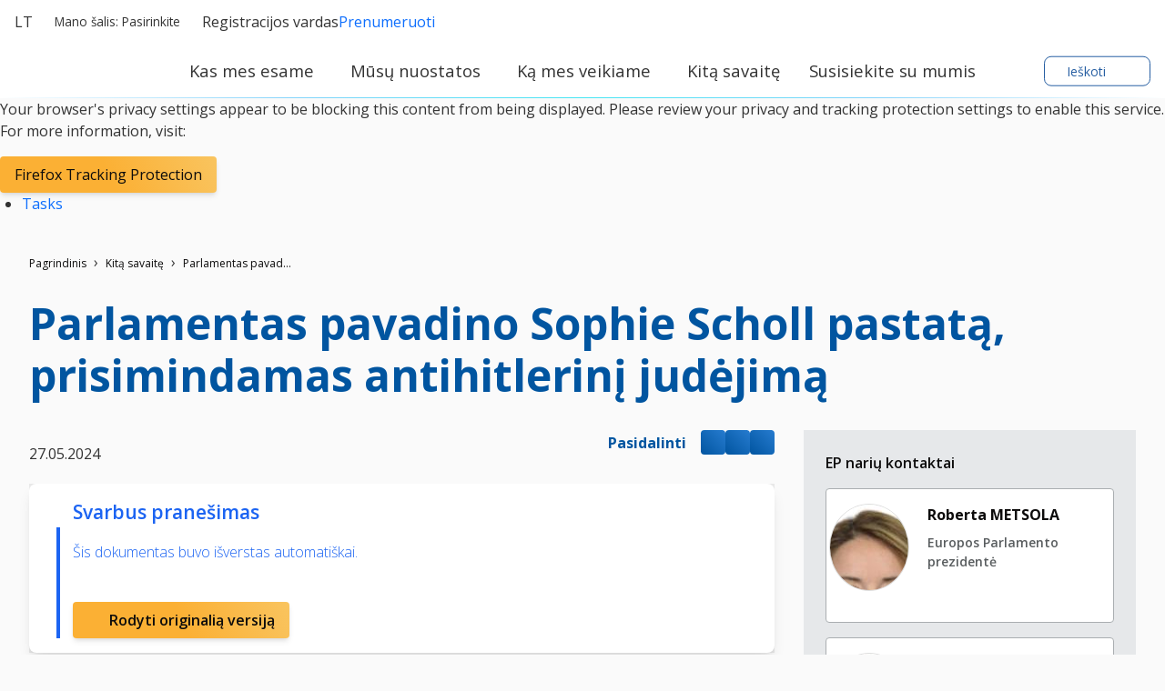

--- FILE ---
content_type: text/html; charset=utf-8
request_url: https://www.eppgroup.eu/lt/kita-savaite/parlamentas-pavadino-sophie-scholl-pastata-prisimindamas-antihitlerini-judejima
body_size: 31949
content:
<!doctype html>
<html lang="lt" class="" dir="ltr">
  <head>
    <meta name="viewport" content="width=device-width, initial-scale=1">
    <meta charset="utf-8">
    <meta http-equiv="Content-Type" content="text/html; charset=utf-8" />

    <meta property="og:url" content="https://www.eppgroup.eu/lt/kita-savaite/parlamentas-pavadino-sophie-scholl-pastata-prisimindamas-antihitlerini-judejima"/>
  <meta property="og:type" content="article"/>
  <meta property="og:title" content="Parlamentas pavadino Sophie Scholl pastatą, prisimindamas antihitlerinį judėjimą"/>
  <title>Parlamentas pavadino Sophie Scholl pastatą, prisimindamas antihitlerinį judėjimą</title>
  <meta property="twitter:title" content="Parlamentas pavadino Sophie Scholl pastatą, prisimindamas antihitlerinį judėjimą"/>
  <meta property="og:description" content="Kartu su aktore, suvaidinusia Sophie Scholl apdovanojimą pelniusiame filme, Europos Parlamentas iškilmingai atidarė jos vardo pastatą. S. Scholl buvo viena iš studentų judėjimo &quot;Baltoji rožė&quot;, nukreipto prieš Hitlerį tamsiausiomis Antrojo pasaulinio karo dieno..."/>
  <meta name="description" content="Kartu su aktore, suvaidinusia Sophie Scholl apdovanojimą pelniusiame filme, Europos Parlamentas iškilmingai atidarė jos vardo pastatą. S. Scholl buvo viena iš studentų judėjimo &quot;Baltoji rožė&quot;, nukreipto prieš Hitlerį tamsiausiomis Antrojo pasaulinio karo dieno..."/>
  <meta property="twitter:description" content="Kartu su aktore, suvaidinusia Sophie Scholl apdovanojimą pelniusiame filme, Europos Parlamentas iškilmingai atidarė jos vardo pastatą. S. Scholl buvo viena iš studentų judėjimo &quot;Baltoji rožė&quot;, nukreipto prieš Hitlerį tamsiausiomis Antrojo pasaulinio karo dieno..."/>
  <meta property="og:image" content="https://www.eppgroup.eu/sites/default/files/styles/crop_838x582/public/photo/2024/06/Sophie%20Scholl.jpg?itok=dGQwfo8s"/>
  <meta property="twitter:image" content="https://www.eppgroup.eu/sites/default/files/styles/crop_838x582/public/photo/2024/06/Sophie%20Scholl.jpg?itok=dGQwfo8s"/>
    <link rel="stylesheet" href="/sites/default/files/cald_compiled_css/full/2JQ7xPxGT2NOWd2bu5suAw6MddE.css?qL4OeOx3T" />


  </head>
  <body class="preload">
    <div class="didomi-preferences-cta-wrapper" id="I-c1629dbed258b50477f87da8e3473d98318a2777" >  </div><div class="didomi-broken" id="I-51fcc7a3085facab3ce752cc2f910f77c72fada0" >      <div class="no-consent-overlay">
      <div class="overlay-wrapper">
        <p>Your browser&#039;s privacy settings appear to be blocking this content from being displayed. Please review your privacy and tracking protection settings to enable this service. For more information, visit:</p>
                  <div class="no-consent-broken-link">
            <a href="https://support.mozilla.org/en-US/kb/enhanced-tracking-protection-firefox-desktop?as=u&amp;amp;utm_source=inproduct#w_what-to-do-if-a-site-seems-broken" target="_blank" class="epp-prevent-link broken-link btn-solid-md">Firefox Tracking Protection</a>
          </div>
              </div>
    </div>
  </div>            <div class="contribution-tools" id="I-b4b542b0ab54d5874904d54391b4418aaf43e342" >  <div class="cald-view" id="I-cd89417fcfd5959caac5006baafcfdbe3fcfd2a0" >      <ul class="tool-actions contribtool-list">
                        <li action="tasks">
          <a href="" target="_blank">
            <span class="contribtool-option tasks">Tasks</span>
          </a>
        </li>
              </ul>
  </div></div>    <div class="cald-view" id="I-8b8bbd7abb083916bb085c5b00b8aa1e2dc84a83" >  </div>    <div class="cald-view" id="I-76c6009dd57f461f069fcce66a345f3bf4ff2445" >
<header role="banner" id="header">

	<div class="preheader">
        <a class="navbar-brand hide-mobile" href="/lt" title="Pagrindinis puslapis">
      <div class='cald_svg_injection img-logo logo-full' name='logo-eppfull' alt='ELP frakcijos logotipas'></div>
    </a>

          <div class="delegation-selector preheader-item">
    <div class="navbar-nav menu delegation-nav">
      <a
        class="nav-link dropdown-toggle lang-switch preheader-link collapsed"
        data-bs-toggle="collapse" id="delegation-selector-sm-header"
        role="button"
        aria-haspopup="true"
        aria-expanded="false"
        href="#delegation-menu-header"
        title="">
        Mano šalis:
                  Pasirinkite
                <div class='cald_svg_injection svg-icon' name='chevron-dropdown' alt='Atidaryti išskleidžiamąjį meniu'></div>
      </a>

      <div id="delegation-menu-header" class="delegation-menu-wrapper dropdown-menu collapse" aria-labelledby="delegation-selector-sm-header">
        <div class="top-wrapper">
          <div class="current-selection">
            <div class='cald_svg_injection svg-icon' name='world' alt='Pasirinkta šalis'></div>
            <p>Pasirinkite šalį</p>
          </div>
          <div class="lang-close">
            <a
              href="#delegation-menu-header"
              title="Uždaryti Šalies meniu "
              class="delegation-menu-close collapsed"
              data-bs-toggle="collapse"
              role="button">
              <div class='cald_svg_injection svg-icon' name='close' alt='Uždaryti Šalies meniu '></div>
            </a>
          </div>
        </div>

        <section class="widget-delegation-selector " id="I-c1d228876aace492ddbd90c02411e36b53e02b8c" >      <div class='delegation-title'>
                    <p>Pasirinkite savo šalį ir sekite savo EP narių naujienas:</p>
          </div>
        <div class='delegations-list-menu mb-4'>
                    <a href='/lt/ka-mes-veikiame/with-eu-countries/lietuva' class='delegation-link btn-outline-sm'>
    <span class="inner-wrapper">
      <div class='cald_svg_injection svg-icon flag-icon' name='lt' alt='Nacionalinė vėliava'></div>
      Lietuva
    </span>
    <div class='cald_svg_injection svg-icon check-full' name='check-full' alt='Pasirinkta šalis'></div>
  </a>
          </div>
              <div class='delegation-title'>
        <p>Toliau nurodytos šalys neskelbia turinio jūsų kalba. Pasirinkite šalį, jei norite sekti naujienas anglų arba nacionaline (-ėmis) kalba (-omis):</p>
      </div>
        <div class="delegations-list-menu">
                    <a href='/what-we-do/with-eu-countries/austria' class='delegation-link btn-outline-sm'>
    <span class="inner-wrapper">
      <div class='cald_svg_injection svg-icon flag-icon' name='at' alt='Nacionalinė vėliava'></div>
      Austria
    </span>
    <div class='cald_svg_injection svg-icon check-full' name='check-full' alt='Pasirinkta šalis'></div>
  </a>
                    <a href='/what-we-do/with-eu-countries/belgium' class='delegation-link btn-outline-sm'>
    <span class="inner-wrapper">
      <div class='cald_svg_injection svg-icon flag-icon' name='be' alt='Nacionalinė vėliava'></div>
      Belgium
    </span>
    <div class='cald_svg_injection svg-icon check-full' name='check-full' alt='Pasirinkta šalis'></div>
  </a>
                    <a href='/what-we-do/with-eu-countries/bulgaria' class='delegation-link btn-outline-sm'>
    <span class="inner-wrapper">
      <div class='cald_svg_injection svg-icon flag-icon' name='bg' alt='Nacionalinė vėliava'></div>
      Bulgaria
    </span>
    <div class='cald_svg_injection svg-icon check-full' name='check-full' alt='Pasirinkta šalis'></div>
  </a>
                    <a href='/what-we-do/with-eu-countries/croatia' class='delegation-link btn-outline-sm'>
    <span class="inner-wrapper">
      <div class='cald_svg_injection svg-icon flag-icon' name='hr' alt='Nacionalinė vėliava'></div>
      Croatia
    </span>
    <div class='cald_svg_injection svg-icon check-full' name='check-full' alt='Pasirinkta šalis'></div>
  </a>
                    <a href='/what-we-do/with-eu-countries/cyprus' class='delegation-link btn-outline-sm'>
    <span class="inner-wrapper">
      <div class='cald_svg_injection svg-icon flag-icon' name='cy' alt='Nacionalinė vėliava'></div>
      Cyprus
    </span>
    <div class='cald_svg_injection svg-icon check-full' name='check-full' alt='Pasirinkta šalis'></div>
  </a>
                    <a href='/what-we-do/with-eu-countries/czechia' class='delegation-link btn-outline-sm'>
    <span class="inner-wrapper">
      <div class='cald_svg_injection svg-icon flag-icon' name='cz' alt='Nacionalinė vėliava'></div>
      Czechia
    </span>
    <div class='cald_svg_injection svg-icon check-full' name='check-full' alt='Pasirinkta šalis'></div>
  </a>
                    <a href='/what-we-do/with-eu-countries/denmark' class='delegation-link btn-outline-sm'>
    <span class="inner-wrapper">
      <div class='cald_svg_injection svg-icon flag-icon' name='dk' alt='Nacionalinė vėliava'></div>
      Denmark
    </span>
    <div class='cald_svg_injection svg-icon check-full' name='check-full' alt='Pasirinkta šalis'></div>
  </a>
                    <a href='/what-we-do/with-eu-countries/estonia' class='delegation-link btn-outline-sm'>
    <span class="inner-wrapper">
      <div class='cald_svg_injection svg-icon flag-icon' name='ee' alt='Nacionalinė vėliava'></div>
      Estonia
    </span>
    <div class='cald_svg_injection svg-icon check-full' name='check-full' alt='Pasirinkta šalis'></div>
  </a>
                    <a href='/what-we-do/with-eu-countries/finland' class='delegation-link btn-outline-sm'>
    <span class="inner-wrapper">
      <div class='cald_svg_injection svg-icon flag-icon' name='fi' alt='Nacionalinė vėliava'></div>
      Finland
    </span>
    <div class='cald_svg_injection svg-icon check-full' name='check-full' alt='Pasirinkta šalis'></div>
  </a>
                    <a href='/what-we-do/with-eu-countries/france' class='delegation-link btn-outline-sm'>
    <span class="inner-wrapper">
      <div class='cald_svg_injection svg-icon flag-icon' name='fr' alt='Nacionalinė vėliava'></div>
      France
    </span>
    <div class='cald_svg_injection svg-icon check-full' name='check-full' alt='Pasirinkta šalis'></div>
  </a>
                    <a href='/what-we-do/with-eu-countries/germany' class='delegation-link btn-outline-sm'>
    <span class="inner-wrapper">
      <div class='cald_svg_injection svg-icon flag-icon' name='de' alt='Nacionalinė vėliava'></div>
      Germany
    </span>
    <div class='cald_svg_injection svg-icon check-full' name='check-full' alt='Pasirinkta šalis'></div>
  </a>
                    <a href='/what-we-do/with-eu-countries/greece' class='delegation-link btn-outline-sm'>
    <span class="inner-wrapper">
      <div class='cald_svg_injection svg-icon flag-icon' name='gr' alt='Nacionalinė vėliava'></div>
      Greece
    </span>
    <div class='cald_svg_injection svg-icon check-full' name='check-full' alt='Pasirinkta šalis'></div>
  </a>
                    <a href='/what-we-do/with-eu-countries/hungary' class='delegation-link btn-outline-sm'>
    <span class="inner-wrapper">
      <div class='cald_svg_injection svg-icon flag-icon' name='hu' alt='Nacionalinė vėliava'></div>
      Hungary
    </span>
    <div class='cald_svg_injection svg-icon check-full' name='check-full' alt='Pasirinkta šalis'></div>
  </a>
                    <a href='/what-we-do/with-eu-countries/ireland' class='delegation-link btn-outline-sm'>
    <span class="inner-wrapper">
      <div class='cald_svg_injection svg-icon flag-icon' name='ie' alt='Nacionalinė vėliava'></div>
      Ireland
    </span>
    <div class='cald_svg_injection svg-icon check-full' name='check-full' alt='Pasirinkta šalis'></div>
  </a>
                    <a href='/what-we-do/with-eu-countries/italy' class='delegation-link btn-outline-sm'>
    <span class="inner-wrapper">
      <div class='cald_svg_injection svg-icon flag-icon' name='it' alt='Nacionalinė vėliava'></div>
      Italy
    </span>
    <div class='cald_svg_injection svg-icon check-full' name='check-full' alt='Pasirinkta šalis'></div>
  </a>
                    <a href='/what-we-do/with-eu-countries/latvia' class='delegation-link btn-outline-sm'>
    <span class="inner-wrapper">
      <div class='cald_svg_injection svg-icon flag-icon' name='lv' alt='Nacionalinė vėliava'></div>
      Latvia
    </span>
    <div class='cald_svg_injection svg-icon check-full' name='check-full' alt='Pasirinkta šalis'></div>
  </a>
                    <a href='/what-we-do/with-eu-countries/luxembourg' class='delegation-link btn-outline-sm'>
    <span class="inner-wrapper">
      <div class='cald_svg_injection svg-icon flag-icon' name='lu' alt='Nacionalinė vėliava'></div>
      Luxembourg
    </span>
    <div class='cald_svg_injection svg-icon check-full' name='check-full' alt='Pasirinkta šalis'></div>
  </a>
                    <a href='/what-we-do/with-eu-countries/malta' class='delegation-link btn-outline-sm'>
    <span class="inner-wrapper">
      <div class='cald_svg_injection svg-icon flag-icon' name='mt' alt='Nacionalinė vėliava'></div>
      Malta
    </span>
    <div class='cald_svg_injection svg-icon check-full' name='check-full' alt='Pasirinkta šalis'></div>
  </a>
                    <a href='/what-we-do/with-eu-countries/netherlands' class='delegation-link btn-outline-sm'>
    <span class="inner-wrapper">
      <div class='cald_svg_injection svg-icon flag-icon' name='nl' alt='Nacionalinė vėliava'></div>
      Netherlands
    </span>
    <div class='cald_svg_injection svg-icon check-full' name='check-full' alt='Pasirinkta šalis'></div>
  </a>
                    <a href='/what-we-do/with-eu-countries/poland' class='delegation-link btn-outline-sm'>
    <span class="inner-wrapper">
      <div class='cald_svg_injection svg-icon flag-icon' name='pl' alt='Nacionalinė vėliava'></div>
      Poland
    </span>
    <div class='cald_svg_injection svg-icon check-full' name='check-full' alt='Pasirinkta šalis'></div>
  </a>
                    <a href='/what-we-do/with-eu-countries/portugal' class='delegation-link btn-outline-sm'>
    <span class="inner-wrapper">
      <div class='cald_svg_injection svg-icon flag-icon' name='pt' alt='Nacionalinė vėliava'></div>
      Portugal
    </span>
    <div class='cald_svg_injection svg-icon check-full' name='check-full' alt='Pasirinkta šalis'></div>
  </a>
                    <a href='/what-we-do/with-eu-countries/romania' class='delegation-link btn-outline-sm'>
    <span class="inner-wrapper">
      <div class='cald_svg_injection svg-icon flag-icon' name='ro' alt='Nacionalinė vėliava'></div>
      Romania
    </span>
    <div class='cald_svg_injection svg-icon check-full' name='check-full' alt='Pasirinkta šalis'></div>
  </a>
                    <a href='/what-we-do/with-eu-countries/slovakia' class='delegation-link btn-outline-sm'>
    <span class="inner-wrapper">
      <div class='cald_svg_injection svg-icon flag-icon' name='sk' alt='Nacionalinė vėliava'></div>
      Slovakia
    </span>
    <div class='cald_svg_injection svg-icon check-full' name='check-full' alt='Pasirinkta šalis'></div>
  </a>
                    <a href='/what-we-do/with-eu-countries/slovenia' class='delegation-link btn-outline-sm'>
    <span class="inner-wrapper">
      <div class='cald_svg_injection svg-icon flag-icon' name='si' alt='Nacionalinė vėliava'></div>
      Slovenia
    </span>
    <div class='cald_svg_injection svg-icon check-full' name='check-full' alt='Pasirinkta šalis'></div>
  </a>
                    <a href='/what-we-do/with-eu-countries/sweden' class='delegation-link btn-outline-sm'>
    <span class="inner-wrapper">
      <div class='cald_svg_injection svg-icon flag-icon' name='se' alt='Nacionalinė vėliava'></div>
      Sweden
    </span>
    <div class='cald_svg_injection svg-icon check-full' name='check-full' alt='Pasirinkta šalis'></div>
  </a>
                    <a href='/what-we-do/with-eu-countries/spain' class='delegation-link btn-outline-sm'>
    <span class="inner-wrapper">
      <div class='cald_svg_injection svg-icon flag-icon' name='es' alt='Nacionalinė vėliava'></div>
      Spain
    </span>
    <div class='cald_svg_injection svg-icon check-full' name='check-full' alt='Pasirinkta šalis'></div>
  </a>
          </div>
  
</section>
      </div>
    </div>
  </div>

        <div class="cald-view" id="I-7279f36043222e869c0de0a38f9dc15a6532c58a" >      
  <div class="language-selector preheader-item">
    <div class="navbar-nav menu lang-nav">
      <a
        class="nav-link dropdown-toggle lang-switch preheader-link collapsed"
        data-bs-toggle="collapse" id="lang-switch-btn-hWazGue9WdytB66sxOVvLx3x-uRc"
        role="button"
        aria-haspopup="true"
        aria-expanded="false"
        href="#language-menu-hWazGue9WdytB66sxOVvLx3x-uRc"
        title="">
        lt
        <div class='cald_svg_injection svg-icon' name='chevron-dropdown' alt='Atidaryti išskleidžiamąjį meniu'></div>
      </a>

      <div id="language-menu-hWazGue9WdytB66sxOVvLx3x-uRc" class="language-menu-wrapper dropdown-menu collapse" aria-labelledby="lang-switch-btn-hWazGue9WdytB66sxOVvLx3x-uRc">
        <div class="top-wrapper">
          <div class="current-selection">
            <div class='cald_svg_injection svg-icon' name='world' alt='Pasirinkta kalba'></div>
                          <p>Pasirinkta kalba: Lietuvių</p>
                      </div>
          <div class="lang-close">
            <a
              href="#language-menu-hWazGue9WdytB66sxOVvLx3x-uRc"
              title="Uždaryti Kalbos meniu"
              class="language-menu-close collapsed"
              data-bs-toggle="collapse"
              role="button">
              <div class='cald_svg_injection svg-icon' name='close' alt='Uždaryti Kalbos meniu'></div>
            </a>
          </div>

        </div>
        <!--</div>-->

        <div class="grid-select">
                                    <a class="grid-select-item btn-outline-sm" href="/bg/newsroom/parlamentt-naimenuva-sgradata-na-sofi-shol-v-pamet-na-antikhitleristkoto-dvizhenie" title="Български">
                <span class="d-none d-sm-inline-block">Български</span>
                <span class="d-sm-none">BG</span>
              </a>
                                                <a class="grid-select-item btn-outline-sm" href="/cs/zpravodajstvi/parlament-pojmenovava-budovu-sophie-schollove-jako-vzpominku-na-protihitlerovske-hnuti" title="Čeština">
                <span class="d-none d-sm-inline-block">Čeština</span>
                <span class="d-sm-none">CS</span>
              </a>
                                                <a class="grid-select-item btn-outline-sm" href="/da/nyhedsrum/parlamentet-navngiver-sophie-scholl-bygningen-til-minde-om-anti-hitler-bevaegelsen" title="Dansk">
                <span class="d-none d-sm-inline-block">Dansk</span>
                <span class="d-sm-none">DA</span>
              </a>
                                                <a class="grid-select-item btn-outline-sm" href="/de/newsroom/parlament-benennt-sophie-scholl-gebaeude-in-erinnerung-an-die-anti-hitler-bewegung" title="Deutsch">
                <span class="d-none d-sm-inline-block">Deutsch</span>
                <span class="d-sm-none">DE</span>
              </a>
                                                <a class="grid-select-item btn-outline-sm" href="/el/grafeio-typoy/to-koinoboylio-onomazei-to-ktirio-sophie-scholl-sti-mnimi-toy-antihitlerikoy-kinimatos" title="Ελληνικά">
                <span class="d-none d-sm-inline-block">Ελληνικά</span>
                <span class="d-sm-none">EL</span>
              </a>
                                                <a class="grid-select-item btn-outline-sm" href="/newsroom/parliament-names-sophie-scholl-building-remembering-anti-hitler-movement" title="English">
                <span class="d-none d-sm-inline-block">English</span>
                <span class="d-sm-none">EN</span>
              </a>
                                                <a class="grid-select-item btn-outline-sm" href="/es/sala-de-redaccion/el-parlamento-da-nombre-al-edificio-sophie-scholl-en-recuerdo-del-movimiento-antihitleriano" title="Español">
                <span class="d-none d-sm-inline-block">Español</span>
                <span class="d-sm-none">ES</span>
              </a>
                                                <a class="grid-select-item btn-outline-sm" href="/et/uudised/parlament-nimetab-sophie-scholl-i-hoone-meenutades-hitleri-vastast-liikumist" title="Eesti">
                <span class="d-none d-sm-inline-block">Eesti</span>
                <span class="d-sm-none">ET</span>
              </a>
                                                <a class="grid-select-item btn-outline-sm" href="/fi/uutishuone/parlamentti-nimeaa-sophie-scholl-rakennuksen-hitlerin-vastaisen-liikkeen-muistoksi" title="Suomi">
                <span class="d-none d-sm-inline-block">Suomi</span>
                <span class="d-sm-none">FI</span>
              </a>
                                                <a class="grid-select-item btn-outline-sm" href="/fr/salle-de-presse/le-parlement-nomme-le-batiment-sophie-scholl-en-souvenir-du-mouvement-anti-hitlerien" title="Français">
                <span class="d-none d-sm-inline-block">Français</span>
                <span class="d-sm-none">FR</span>
              </a>
                                                <a class="grid-select-item btn-outline-sm" href="/hu/hiroldal/a-parlament-sophie-scholl-epuletet-nevez-el-a-hitler-ellenes-mozgalomra-emlekezve" title="Magyar">
                <span class="d-none d-sm-inline-block">Magyar</span>
                <span class="d-sm-none">HU</span>
              </a>
                                                <a class="grid-select-item btn-outline-sm" href="/it/area-stampa/il-parlamento-intitola-l-edificio-a-sophie-scholl-ricordando-il-movimento-anti-hitleriano" title="Italiano">
                <span class="d-none d-sm-inline-block">Italiano</span>
                <span class="d-sm-none">IT</span>
              </a>
                                                                      <a class="grid-select-item btn-outline-sm" href="/nl/newsroom/parlement-noemt-sophie-scholl-gebouw-ter-nagedachtenis-aan-anti-hitlerbeweging" title="Nederlands">
                <span class="d-none d-sm-inline-block">Nederlands</span>
                <span class="d-sm-none">NL</span>
              </a>
                                                <a class="grid-select-item btn-outline-sm" href="/pl/newsroom/parlament-nazywa-budynek-imieniem-sophie-scholl-upamietniajac-ruch-antyhitlerowski" title="Polski">
                <span class="d-none d-sm-inline-block">Polski</span>
                <span class="d-sm-none">PL</span>
              </a>
                                                <a class="grid-select-item btn-outline-sm" href="/pt/noticias/parlamento-da-nome-ao-edificio-sophie-scholl-lembrando-o-movimento-anti-hitler" title="Português">
                <span class="d-none d-sm-inline-block">Português</span>
                <span class="d-sm-none">PT</span>
              </a>
                                                <a class="grid-select-item btn-outline-sm" href="/ro/zona-presei/parlamentul-european-numeste-cladirea-sophie-scholl-in-amintirea-miscarii-antihitleriste" title="Română">
                <span class="d-none d-sm-inline-block">Română</span>
                <span class="d-sm-none">RO</span>
              </a>
                                                <a class="grid-select-item btn-outline-sm" href="/sk/redakcia/parlament-pomenoval-budovu-sophie-schollovej-ako-spomienku-na-protihitlerovske-hnutie" title="Slovenčina">
                <span class="d-none d-sm-inline-block">Slovenčina</span>
                <span class="d-sm-none">SK</span>
              </a>
                                                <a class="grid-select-item btn-outline-sm" href="/sl/newsroom/parlament-poimenoval-stavbo-sophie-scholl-v-spomin-na-protihitlerjevsko-gibanje" title="Slovenščina">
                <span class="d-none d-sm-inline-block">Slovenščina</span>
                <span class="d-sm-none">SL</span>
              </a>
                              </div>

      </div>
    </div>
  </div>
    </div>
		<div class="user-login-subscribe cald_default_pager_navigation cald_pager_navigation preheader-item">
			<div class="cald-pager-manual-replaces">
				<div class="login">
					<div class="wrapper-links">
            						<a href="/user/login?destination=/admin/tasks-list" class="btn-simple-md" rel="noopener" title="Registracijos vardas" id="user-login-logout-menu">
              <div class='cald_svg_injection svg-icon' name='user-profil' alt='Registracijos vardas'></div>
              Registracijos vardas
              </a>

            						<a href="#" target="_blank" class="preheader-link" rel="noopener" title="Užsisakykite mūsų naujienlaiškius" class="subscribe user-subscribe-menu preheader-link" id="epp-user-subscribe-menu">
              <div class='cald_svg_injection svg-icon' name='user-subscribe' alt='Prenumeruoti'></div>
              Prenumeruoti
              </a>
					</div>
				</div>
			</div>
		</div>

	</div>

	<div class="menuheader">
        <a class="navbar-brand hide-desktop" href="/lt" title="Pagrindinis puslapis">
      <div class='cald_svg_injection img-logo logo-min' name='logo-eppmin' alt='ELP frakcijos logotipas'></div>
    </a>
    <div class="menuheader-wrapper">
            <div class="nav-toggler-wrapper">
  <button class="navtoggler">
    <span class="icon-wrapper">
      <div class='cald_svg_injection svg-icon open' name='burger' alt='Atidaryti meniu'></div>
      <div class='cald_svg_injection svg-icon close' name='close' alt='Uždaryti meniu'></div>
    </span>
    Meniu
  </button>
</div>
<nav class="menu-primary" aria-labelledby="block-mainnavigation-menu" id="block-mainnavigation">
  <h2 class="visually-hidden" id="block-mainnavigation-menu">Pagrindinis naršymo meniu</h2>
  <div class="js-megamenu__container">
    <div class="js-megamenu__root">
      <ul class="menu menu--level-1">
                  <li class="menu__item menu__item--collapsed menu__item--level-1" aria-expanded="false">
            <a
              href="/lt/kas-mes-esame"
              title="Kas mes esame"
              class='menu__link--level-1 menu__link--has-children'>
              <span>Kas mes esame</span>
                              <div class='cald_svg_injection svg-icon chevron-desktop' name='chevron-lvl1' alt='Rodyti pagrindinį submeniu'></div>
                <div class='cald_svg_injection svg-icon chevron-mobile' name='chevron-lvl1-mobile' alt='Rodyti pagrindinį submeniu'></div>
                          </a>
                        <div class="mega-menu js-main-menu-submenu" style="">
              <div class="mega-menu__header">
                <div class="js-megamenu__back">
                  <button class="btn-link mega-menu__back-btn mega-menu__back-btn-from-level-1">
                    <div class='cald_svg_injection svg-icon' name='arrow-right-blue' alt='Grįžti į ankstesnį meniu'></div>
                    <span>Back</span>
                    <span class="visually-hidden">Grįžti į ankstesnį meniu</span>
                  </button>
                </div>
                <h2 class="h5 mega-menu__section-title">
                  <a href="">Kas mes esame</a>
                </h2>
              </div>
              <div class="mega-menu__main">
                <div class="container-form-large">
                  <div class="mega-menu__main-inner">
                    <ul class="menu menu-level-2">
                                                  <li class="menu__item menu__item--level-2 has-submenu">
                              <span class="menu__link menu__link--level-2">Apie mus</span>

                                                                  <ul class="menu menu--level-3">
                                                                          <li class="menu__item menu__item--level-3 ">
                                        <a href="/lt/kas-mes-esame/musu-misija-ir-vertybes"
                                           class="menu__link menu__link--level-3 ">
                                           Mūsų misija ir vertybės
                                                                                  </a>
                                        <button type="button" class="mobile-drawer-next" aria-expanded="false" aria-controls="menu-level-4" aria-label="Atidaryti submeniu" data-target="menu-level-4">
                                          <div class='cald_svg_injection svg-icon' name='chevron-lvl1-mobile' alt='Rodyti antrinį submeniu'></div>
                                        </button>
                                                                              </li>
                                                                          <li class="menu__item menu__item--level-3 menu__item--has-subnav">
                                        <a href="/lt/kas-mes-esame/kaip-mes-dirbame"
                                           class="menu__link menu__link--level-3 menu__link--has-children">
                                           Kaip mes dirbame
                                          <div class='cald_svg_injection svg-icon' name='chevron-lvl3' alt='Rodyti antrinį submeniu'></div>                                        </a>
                                        <button type="button" class="mobile-drawer-next" aria-expanded="false" aria-controls="menu-level-4" aria-label="Atidaryti submeniu" data-target="menu-level-4">
                                          <div class='cald_svg_injection svg-icon' name='chevron-lvl1-mobile' alt='Rodyti antrinį submeniu'></div>
                                        </button>
                                                                                <div class="js-megamenu__sub">
                                          <div class="mega-menu__header">
                                            <div class="js-megamenu__back">
                                              <button class="btn-link mega-menu__back-btn">
                                                <div class='cald_svg_injection svg-icon' name='arrow-right-blue' alt='Grįžti į ankstesnį meniu'></div>
                                                <span>Kas mes esame</span>
                                                <span class="visually-hidden">Grįžti į ankstesnį meniu</span>
                                              </button>
                                            </div>
                                            <h2 class="h5 mega-menu__section-title">
                                              <a href="">Kaip mes dirbame</a>
                                            </h2>
                                          </div>
                                          <ul class="menu menu--level-4">
                                                                                          <li class="menu__item menu__item--level-4">
                                                <a href="/lt/kas-mes-esame/musu-istorija" class="menu__link menu__link--level-4">
                                                  <span>Mūsų istorija</span>
                                                  <svg class="icon icon-chevron" focusable="false" role="presentation">
                                                    <use xlink:href="#icon-chevron"></use>
                                                  </svg>
                                                </a>
                                              </li>
                                                                                          <li class="menu__item menu__item--level-4">
                                                <a href="/lt/kas-mes-esame/kaip-mes-dirbame/musu-broliskos-organizacijos" class="menu__link menu__link--level-4">
                                                  <span>Mūsų broliškos organizacijos</span>
                                                  <svg class="icon icon-chevron" focusable="false" role="presentation">
                                                    <use xlink:href="#icon-chevron"></use>
                                                  </svg>
                                                </a>
                                              </li>
                                                                                          <li class="menu__item menu__item--level-4">
                                                <a href="/lt/kas-mes-esame/kaip-mes-dirbame/nuotrauku-galereija" class="menu__link menu__link--level-4">
                                                  <span>Nuotraukų galereija</span>
                                                  <svg class="icon icon-chevron" focusable="false" role="presentation">
                                                    <use xlink:href="#icon-chevron"></use>
                                                  </svg>
                                                </a>
                                              </li>
                                                                                      </ul>
                                                                                                                        </li>
                                                                      </ul>
                                                            </li>
                                                  <li class="menu__item menu__item--level-2 has-submenu">
                              <span class="menu__link menu__link--level-2">Žmonės</span>

                                                                  <ul class="menu menu--level-3">
                                                                          <li class="menu__item menu__item--level-3 ">
                                        <a href="/lt/kas-mes-esame/musu-prezidiumas"
                                           class="menu__link menu__link--level-3 ">
                                           Mūsų prezidiumas
                                                                                  </a>
                                        <button type="button" class="mobile-drawer-next" aria-expanded="false" aria-controls="menu-level-4" aria-label="Atidaryti submeniu" data-target="menu-level-4">
                                          <div class='cald_svg_injection svg-icon' name='chevron-lvl1-mobile' alt='Rodyti antrinį submeniu'></div>
                                        </button>
                                                                              </li>
                                                                          <li class="menu__item menu__item--level-3 ">
                                        <a href="/lt/kas-mes-esame/musu-frakcija"
                                           class="menu__link menu__link--level-3 ">
                                           Mūsų frakcija
                                                                                  </a>
                                        <button type="button" class="mobile-drawer-next" aria-expanded="false" aria-controls="menu-level-4" aria-label="Atidaryti submeniu" data-target="menu-level-4">
                                          <div class='cald_svg_injection svg-icon' name='chevron-lvl1-mobile' alt='Rodyti antrinį submeniu'></div>
                                        </button>
                                                                              </li>
                                                                          <li class="menu__item menu__item--level-3 ">
                                        <a href="/lt/kas-mes-esame/musu-sekretoriatas"
                                           class="menu__link menu__link--level-3 ">
                                           Mūsų sekretoriatas
                                                                                  </a>
                                        <button type="button" class="mobile-drawer-next" aria-expanded="false" aria-controls="menu-level-4" aria-label="Atidaryti submeniu" data-target="menu-level-4">
                                          <div class='cald_svg_injection svg-icon' name='chevron-lvl1-mobile' alt='Rodyti antrinį submeniu'></div>
                                        </button>
                                                                              </li>
                                                                      </ul>
                                                            </li>
                                                  <li class="menu__item menu__item--level-2 has-submenu">
                              <span class="menu__link menu__link--level-2">Dirbkite su mumis</span>

                                                                  <ul class="menu menu--level-3">
                                                                          <li class="menu__item menu__item--level-3 ">
                                        <a href="/lt/kas-mes-esame/karjera"
                                           class="menu__link menu__link--level-3 ">
                                           Karjera
                                                                                  </a>
                                        <button type="button" class="mobile-drawer-next" aria-expanded="false" aria-controls="menu-level-4" aria-label="Atidaryti submeniu" data-target="menu-level-4">
                                          <div class='cald_svg_injection svg-icon' name='chevron-lvl1-mobile' alt='Rodyti antrinį submeniu'></div>
                                        </button>
                                                                              </li>
                                                                          <li class="menu__item menu__item--level-3 ">
                                        <a href="/lt/kas-mes-esame/stazuotes-ir-programos"
                                           class="menu__link menu__link--level-3 ">
                                           Stažuotės ir programos
                                                                                  </a>
                                        <button type="button" class="mobile-drawer-next" aria-expanded="false" aria-controls="menu-level-4" aria-label="Atidaryti submeniu" data-target="menu-level-4">
                                          <div class='cald_svg_injection svg-icon' name='chevron-lvl1-mobile' alt='Rodyti antrinį submeniu'></div>
                                        </button>
                                                                              </li>
                                                                          <li class="menu__item menu__item--level-3 ">
                                        <a href="/lt/kas-mes-esame/viesieji-pirkimai"
                                           class="menu__link menu__link--level-3 ">
                                           Viešieji pirkimai
                                                                                  </a>
                                        <button type="button" class="mobile-drawer-next" aria-expanded="false" aria-controls="menu-level-4" aria-label="Atidaryti submeniu" data-target="menu-level-4">
                                          <div class='cald_svg_injection svg-icon' name='chevron-lvl1-mobile' alt='Rodyti antrinį submeniu'></div>
                                        </button>
                                                                              </li>
                                                                      </ul>
                                                            </li>
                                          </ul>
                    <div class="mega-menu__block-promo-level-1">
                      <div class="block-promo-test-2"></div>
                    </div>
                  </div>
                   <div class="mega-menu__main-footer">
                    <a
                      href="/lt/kas-mes-esame"
                      title="Kas mes esame"
                      class='menu__link--footer'>
                      <span>Kas mes esame</span>
                                              <div class='cald_svg_injection svg-icon' name='arrow-right-blue' alt='Peržiūrėti puslapį'></div>
                                          </a>
                  </div>
                </div>
              </div>
              <div class="login-subscribe-placeholder">
              </div>
            </div>
                      </li>
                  <li class="menu__item menu__item--collapsed menu__item--level-1" aria-expanded="false">
            <a
              href="/lt/musu-nuostatos"
              title="Mūsų nuostatos"
              class='menu__link--level-1 menu__link--has-children'>
              <span>Mūsų nuostatos</span>
                              <div class='cald_svg_injection svg-icon chevron-desktop' name='chevron-lvl1' alt='Rodyti pagrindinį submeniu'></div>
                <div class='cald_svg_injection svg-icon chevron-mobile' name='chevron-lvl1-mobile' alt='Rodyti pagrindinį submeniu'></div>
                          </a>
                        <div class="mega-menu js-main-menu-submenu" style="">
              <div class="mega-menu__header">
                <div class="js-megamenu__back">
                  <button class="btn-link mega-menu__back-btn mega-menu__back-btn-from-level-1">
                    <div class='cald_svg_injection svg-icon' name='arrow-right-blue' alt='Grįžti į ankstesnį meniu'></div>
                    <span>Back</span>
                    <span class="visually-hidden">Grįžti į ankstesnį meniu</span>
                  </button>
                </div>
                <h2 class="h5 mega-menu__section-title">
                  <a href="">Mūsų nuostatos</a>
                </h2>
              </div>
              <div class="mega-menu__main">
                <div class="container-form-large">
                  <div class="mega-menu__main-inner">
                    <ul class="menu menu-level-2">
                                                  <li class="menu__item menu__item--level-2 has-submenu">
                              <span class="menu__link menu__link--level-2"></span>

                                                                  <ul class="menu menu--level-3">
                                                                          <li class="menu__item menu__item--level-3 ">
                                        <a href="/lt/musu-nuostatos/musu-prioritetai"
                                           class="menu__link menu__link--level-3 ">
                                           Mūsų prioritetai
                                                                                  </a>
                                        <button type="button" class="mobile-drawer-next" aria-expanded="false" aria-controls="menu-level-4" aria-label="Atidaryti submeniu" data-target="menu-level-4">
                                          <div class='cald_svg_injection svg-icon' name='chevron-lvl1-mobile' alt='Rodyti antrinį submeniu'></div>
                                        </button>
                                                                              </li>
                                                                          <li class="menu__item menu__item--level-3 ">
                                        <a href="/lt/musu-nuostatos/musu-poveikis"
                                           class="menu__link menu__link--level-3 ">
                                           Mūsų poveikis
                                                                                  </a>
                                        <button type="button" class="mobile-drawer-next" aria-expanded="false" aria-controls="menu-level-4" aria-label="Atidaryti submeniu" data-target="menu-level-4">
                                          <div class='cald_svg_injection svg-icon' name='chevron-lvl1-mobile' alt='Rodyti antrinį submeniu'></div>
                                        </button>
                                                                              </li>
                                                                      </ul>
                                                            </li>
                                                  <li class="menu__item menu__item--level-2 has-submenu">
                              <span class="menu__link menu__link--level-2">Mūsų pozicija</span>

                                                                  <ul class="menu menu--level-3">
                                                                          <li class="menu__item menu__item--level-3 ">
                                        <a href="/lt/ka-mes-veikiame/uzsienio-reikalai#our-position"
                                           class="menu__link menu__link--level-3 ">
                                           Užsienio reikalai
                                                                                  </a>
                                        <button type="button" class="mobile-drawer-next" aria-expanded="false" aria-controls="menu-level-4" aria-label="Atidaryti submeniu" data-target="menu-level-4">
                                          <div class='cald_svg_injection svg-icon' name='chevron-lvl1-mobile' alt='Rodyti antrinį submeniu'></div>
                                        </button>
                                                                              </li>
                                                                          <li class="menu__item menu__item--level-3 ">
                                        <a href="/lt/ka-mes-veikiame/biudzetas-zemes-ukis-ir-regionu-finansavimas#our-position"
                                           class="menu__link menu__link--level-3 ">
                                           Biudžetas, žemės ūkis ir regionų finansavimas
                                                                                  </a>
                                        <button type="button" class="mobile-drawer-next" aria-expanded="false" aria-controls="menu-level-4" aria-label="Atidaryti submeniu" data-target="menu-level-4">
                                          <div class='cald_svg_injection svg-icon' name='chevron-lvl1-mobile' alt='Rodyti antrinį submeniu'></div>
                                        </button>
                                                                              </li>
                                                                          <li class="menu__item menu__item--level-3 ">
                                        <a href="/lt/ka-mes-veikiame/ekonomika-darbo-vietos-ir-aplinka#our-position"
                                           class="menu__link menu__link--level-3 ">
                                           Ekonomika, darbo vietos ir aplinka
                                                                                  </a>
                                        <button type="button" class="mobile-drawer-next" aria-expanded="false" aria-controls="menu-level-4" aria-label="Atidaryti submeniu" data-target="menu-level-4">
                                          <div class='cald_svg_injection svg-icon' name='chevron-lvl1-mobile' alt='Rodyti antrinį submeniu'></div>
                                        </button>
                                                                              </li>
                                                                          <li class="menu__item menu__item--level-3 ">
                                        <a href="/lt/ka-mes-veikiame/teises-ir-vidaus-reikalai#our-position"
                                           class="menu__link menu__link--level-3 ">
                                           Teisės ir vidaus reikalai
                                                                                  </a>
                                        <button type="button" class="mobile-drawer-next" aria-expanded="false" aria-controls="menu-level-4" aria-label="Atidaryti submeniu" data-target="menu-level-4">
                                          <div class='cald_svg_injection svg-icon' name='chevron-lvl1-mobile' alt='Rodyti antrinį submeniu'></div>
                                        </button>
                                                                              </li>
                                                                      </ul>
                                                            </li>
                                          </ul>
                    <div class="mega-menu__block-promo-level-1">
                      <div class="block-promo-test-2"></div>
                    </div>
                  </div>
                   <div class="mega-menu__main-footer">
                    <a
                      href="/lt/musu-nuostatos"
                      title="Mūsų nuostatos"
                      class='menu__link--footer'>
                      <span>Mūsų nuostatos</span>
                                              <div class='cald_svg_injection svg-icon' name='arrow-right-blue' alt='Peržiūrėti puslapį'></div>
                                          </a>
                  </div>
                </div>
              </div>
              <div class="login-subscribe-placeholder">
              </div>
            </div>
                      </li>
                  <li class="menu__item menu__item--collapsed menu__item--level-1" aria-expanded="false">
            <a
              href="/lt/ka-mes-veikiame"
              title="Ką mes veikiame"
              class='menu__link--level-1 menu__link--has-children'>
              <span>Ką mes veikiame</span>
                              <div class='cald_svg_injection svg-icon chevron-desktop' name='chevron-lvl1' alt='Rodyti pagrindinį submeniu'></div>
                <div class='cald_svg_injection svg-icon chevron-mobile' name='chevron-lvl1-mobile' alt='Rodyti pagrindinį submeniu'></div>
                          </a>
                        <div class="mega-menu js-main-menu-submenu" style="">
              <div class="mega-menu__header">
                <div class="js-megamenu__back">
                  <button class="btn-link mega-menu__back-btn mega-menu__back-btn-from-level-1">
                    <div class='cald_svg_injection svg-icon' name='arrow-right-blue' alt='Grįžti į ankstesnį meniu'></div>
                    <span>Back</span>
                    <span class="visually-hidden">Grįžti į ankstesnį meniu</span>
                  </button>
                </div>
                <h2 class="h5 mega-menu__section-title">
                  <a href="">Ką mes veikiame</a>
                </h2>
              </div>
              <div class="mega-menu__main">
                <div class="container-form-large">
                  <div class="mega-menu__main-inner">
                    <ul class="menu menu-level-2">
                                                  <li class="menu__item menu__item--level-2 has-submenu">
                              <span class="menu__link menu__link--level-2">Mūsų darbas komitetuose</span>

                                                                  <ul class="menu menu--level-3">
                                                                          <li class="menu__item menu__item--level-3 menu__item--has-subnav">
                                        <a href="/lt/ka-mes-veikiame/uzsienio-reikalai"
                                           class="menu__link menu__link--level-3 menu__link--has-children">
                                           Užsienio reikalai
                                          <div class='cald_svg_injection svg-icon' name='chevron-lvl3' alt='Rodyti antrinį submeniu'></div>                                        </a>
                                        <button type="button" class="mobile-drawer-next" aria-expanded="false" aria-controls="menu-level-4" aria-label="Atidaryti submeniu" data-target="menu-level-4">
                                          <div class='cald_svg_injection svg-icon' name='chevron-lvl1-mobile' alt='Rodyti antrinį submeniu'></div>
                                        </button>
                                                                                <div class="js-megamenu__sub">
                                          <div class="mega-menu__header">
                                            <div class="js-megamenu__back">
                                              <button class="btn-link mega-menu__back-btn">
                                                <div class='cald_svg_injection svg-icon' name='arrow-right-blue' alt='Grįžti į ankstesnį meniu'></div>
                                                <span>Ką mes veikiame</span>
                                                <span class="visually-hidden">Grįžti į ankstesnį meniu</span>
                                              </button>
                                            </div>
                                            <h2 class="h5 mega-menu__section-title">
                                              <a href="">Užsienio reikalai</a>
                                            </h2>
                                          </div>
                                          <ul class="menu menu--level-4">
                                                                                          <li class="menu__item menu__item--level-4">
                                                <a href="/lt/ka-mes-veikiame/uzsienio-reikalai/uzsienio-reikalai" class="menu__link menu__link--level-4">
                                                  <span>Užsienio reikalai</span>
                                                  <svg class="icon icon-chevron" focusable="false" role="presentation">
                                                    <use xlink:href="#icon-chevron"></use>
                                                  </svg>
                                                </a>
                                              </li>
                                                                                          <li class="menu__item menu__item--level-4">
                                                <a href="/lt/ka-mes-veikiame/uzsienio-reikalai/zmogaus-teises" class="menu__link menu__link--level-4">
                                                  <span>Žmogaus teisės</span>
                                                  <svg class="icon icon-chevron" focusable="false" role="presentation">
                                                    <use xlink:href="#icon-chevron"></use>
                                                  </svg>
                                                </a>
                                              </li>
                                                                                          <li class="menu__item menu__item--level-4">
                                                <a href="/lt/ka-mes-veikiame/uzsienio-reikalai/saugumas-ir-gynyba" class="menu__link menu__link--level-4">
                                                  <span>Saugumas ir gynyba</span>
                                                  <svg class="icon icon-chevron" focusable="false" role="presentation">
                                                    <use xlink:href="#icon-chevron"></use>
                                                  </svg>
                                                </a>
                                              </li>
                                                                                          <li class="menu__item menu__item--level-4">
                                                <a href="/lt/ka-mes-veikiame/uzsienio-reikalai/vystymasis" class="menu__link menu__link--level-4">
                                                  <span>Vystymasis</span>
                                                  <svg class="icon icon-chevron" focusable="false" role="presentation">
                                                    <use xlink:href="#icon-chevron"></use>
                                                  </svg>
                                                </a>
                                              </li>
                                                                                          <li class="menu__item menu__item--level-4">
                                                <a href="/lt/ka-mes-veikiame/uzsienio-reikalai/tarptautine-prekyba" class="menu__link menu__link--level-4">
                                                  <span>Tarptautinė prekyba</span>
                                                  <svg class="icon icon-chevron" focusable="false" role="presentation">
                                                    <use xlink:href="#icon-chevron"></use>
                                                  </svg>
                                                </a>
                                              </li>
                                                                                      </ul>
                                                                                                                        </li>
                                                                          <li class="menu__item menu__item--level-3 menu__item--has-subnav">
                                        <a href="/lt/ka-mes-veikiame/biudzetas-zemes-ukis-ir-regionu-finansavimas"
                                           class="menu__link menu__link--level-3 menu__link--has-children">
                                           Biudžetas, žemės ūkis ir regionų finansavimas
                                          <div class='cald_svg_injection svg-icon' name='chevron-lvl3' alt='Rodyti antrinį submeniu'></div>                                        </a>
                                        <button type="button" class="mobile-drawer-next" aria-expanded="false" aria-controls="menu-level-4" aria-label="Atidaryti submeniu" data-target="menu-level-4">
                                          <div class='cald_svg_injection svg-icon' name='chevron-lvl1-mobile' alt='Rodyti antrinį submeniu'></div>
                                        </button>
                                                                                <div class="js-megamenu__sub">
                                          <div class="mega-menu__header">
                                            <div class="js-megamenu__back">
                                              <button class="btn-link mega-menu__back-btn">
                                                <div class='cald_svg_injection svg-icon' name='arrow-right-blue' alt='Grįžti į ankstesnį meniu'></div>
                                                <span>Ką mes veikiame</span>
                                                <span class="visually-hidden">Grįžti į ankstesnį meniu</span>
                                              </button>
                                            </div>
                                            <h2 class="h5 mega-menu__section-title">
                                              <a href="">Biudžetas, žemės ūkis ir regionų finansavimas</a>
                                            </h2>
                                          </div>
                                          <ul class="menu menu--level-4">
                                                                                          <li class="menu__item menu__item--level-4">
                                                <a href="/lt/ka-mes-veikiame/biudzetas-zemes-ukis-ir-regionu-finansavimas/regionine-pletra" class="menu__link menu__link--level-4">
                                                  <span>Regioninė plėtra</span>
                                                  <svg class="icon icon-chevron" focusable="false" role="presentation">
                                                    <use xlink:href="#icon-chevron"></use>
                                                  </svg>
                                                </a>
                                              </li>
                                                                                          <li class="menu__item menu__item--level-4">
                                                <a href="/lt/ka-mes-veikiame/biudzetas-zemes-ukis-ir-regionu-finansavimas/biudzetas" class="menu__link menu__link--level-4">
                                                  <span>Biudžetas</span>
                                                  <svg class="icon icon-chevron" focusable="false" role="presentation">
                                                    <use xlink:href="#icon-chevron"></use>
                                                  </svg>
                                                </a>
                                              </li>
                                                                                          <li class="menu__item menu__item--level-4">
                                                <a href="/lt/ka-mes-veikiame/biudzetas-zemes-ukis-ir-regionu-finansavimas/biudzeto-kontrole" class="menu__link menu__link--level-4">
                                                  <span>Biudžeto kontrolė</span>
                                                  <svg class="icon icon-chevron" focusable="false" role="presentation">
                                                    <use xlink:href="#icon-chevron"></use>
                                                  </svg>
                                                </a>
                                              </li>
                                                                                          <li class="menu__item menu__item--level-4">
                                                <a href="/lt/ka-mes-veikiame/biudzetas-zemes-ukis-ir-regionu-finansavimas/zuvininkyste" class="menu__link menu__link--level-4">
                                                  <span>Žuvininkystė</span>
                                                  <svg class="icon icon-chevron" focusable="false" role="presentation">
                                                    <use xlink:href="#icon-chevron"></use>
                                                  </svg>
                                                </a>
                                              </li>
                                                                                          <li class="menu__item menu__item--level-4">
                                                <a href="/lt/ka-mes-veikiame/biudzetas-zemes-ukis-ir-regionu-finansavimas/zemes-ukis-ir-kaimo-pletra" class="menu__link menu__link--level-4">
                                                  <span>Žemės ūkis ir kaimo plėtra</span>
                                                  <svg class="icon icon-chevron" focusable="false" role="presentation">
                                                    <use xlink:href="#icon-chevron"></use>
                                                  </svg>
                                                </a>
                                              </li>
                                                                                      </ul>
                                                                                                                        </li>
                                                                          <li class="menu__item menu__item--level-3 menu__item--has-subnav">
                                        <a href="/lt/ka-mes-veikiame/teises-ir-vidaus-reikalai"
                                           class="menu__link menu__link--level-3 menu__link--has-children">
                                           Teisės ir vidaus reikalai
                                          <div class='cald_svg_injection svg-icon' name='chevron-lvl3' alt='Rodyti antrinį submeniu'></div>                                        </a>
                                        <button type="button" class="mobile-drawer-next" aria-expanded="false" aria-controls="menu-level-4" aria-label="Atidaryti submeniu" data-target="menu-level-4">
                                          <div class='cald_svg_injection svg-icon' name='chevron-lvl1-mobile' alt='Rodyti antrinį submeniu'></div>
                                        </button>
                                                                                <div class="js-megamenu__sub">
                                          <div class="mega-menu__header">
                                            <div class="js-megamenu__back">
                                              <button class="btn-link mega-menu__back-btn">
                                                <div class='cald_svg_injection svg-icon' name='arrow-right-blue' alt='Grįžti į ankstesnį meniu'></div>
                                                <span>Ką mes veikiame</span>
                                                <span class="visually-hidden">Grįžti į ankstesnį meniu</span>
                                              </button>
                                            </div>
                                            <h2 class="h5 mega-menu__section-title">
                                              <a href="">Teisės ir vidaus reikalai</a>
                                            </h2>
                                          </div>
                                          <ul class="menu menu--level-4">
                                                                                          <li class="menu__item menu__item--level-4">
                                                <a href="/lt/ka-mes-veikiame/teises-ir-vidaus-reikalai/teises-reikalai" class="menu__link menu__link--level-4">
                                                  <span>Teisės reikalai</span>
                                                  <svg class="icon icon-chevron" focusable="false" role="presentation">
                                                    <use xlink:href="#icon-chevron"></use>
                                                  </svg>
                                                </a>
                                              </li>
                                                                                          <li class="menu__item menu__item--level-4">
                                                <a href="/lt/ka-mes-veikiame/teises-ir-vidaus-reikalai/konstituciniai-reikalai" class="menu__link menu__link--level-4">
                                                  <span>Konstituciniai reikalai</span>
                                                  <svg class="icon icon-chevron" focusable="false" role="presentation">
                                                    <use xlink:href="#icon-chevron"></use>
                                                  </svg>
                                                </a>
                                              </li>
                                                                                          <li class="menu__item menu__item--level-4">
                                                <a href="/lt/ka-mes-veikiame/teises-ir-vidaus-reikalai/pilieciu-laisves-teisingumas-ir-vidaus-reikalai" class="menu__link menu__link--level-4">
                                                  <span>Piliečių laisvės, teisingumas ir vidaus reikalai</span>
                                                  <svg class="icon icon-chevron" focusable="false" role="presentation">
                                                    <use xlink:href="#icon-chevron"></use>
                                                  </svg>
                                                </a>
                                              </li>
                                                                                          <li class="menu__item menu__item--level-4">
                                                <a href="/lt/ka-mes-veikiame/teises-ir-vidaus-reikalai/kultura-ir-svietimas" class="menu__link menu__link--level-4">
                                                  <span>Kultūra ir švietimas</span>
                                                  <svg class="icon icon-chevron" focusable="false" role="presentation">
                                                    <use xlink:href="#icon-chevron"></use>
                                                  </svg>
                                                </a>
                                              </li>
                                                                                          <li class="menu__item menu__item--level-4">
                                                <a href="/lt/ka-mes-veikiame/teises-ir-vidaus-reikalai/peticijos" class="menu__link menu__link--level-4">
                                                  <span>Peticijos</span>
                                                  <svg class="icon icon-chevron" focusable="false" role="presentation">
                                                    <use xlink:href="#icon-chevron"></use>
                                                  </svg>
                                                </a>
                                              </li>
                                                                                          <li class="menu__item menu__item--level-4">
                                                <a href="/lt/ka-mes-veikiame/teises-ir-vidaus-reikalai/moteru-teises-ir-lyciu-lygybe" class="menu__link menu__link--level-4">
                                                  <span>Moterų teisės ir lyčių lygybė</span>
                                                  <svg class="icon icon-chevron" focusable="false" role="presentation">
                                                    <use xlink:href="#icon-chevron"></use>
                                                  </svg>
                                                </a>
                                              </li>
                                                                                          <li class="menu__item menu__item--level-4">
                                                <a href="/lt/ka-mes-veikiame/teises-ir-vidaus-reikalai/europos-demokratijos-skydas" class="menu__link menu__link--level-4">
                                                  <span>Europos demokratijos skydas</span>
                                                  <svg class="icon icon-chevron" focusable="false" role="presentation">
                                                    <use xlink:href="#icon-chevron"></use>
                                                  </svg>
                                                </a>
                                              </li>
                                                                                      </ul>
                                                                                                                        </li>
                                                                          <li class="menu__item menu__item--level-3 menu__item--has-subnav">
                                        <a href="/lt/ka-mes-veikiame/ekonomika-darbo-vietos-ir-aplinka"
                                           class="menu__link menu__link--level-3 menu__link--has-children">
                                           Ekonomika, darbo vietos ir aplinka
                                          <div class='cald_svg_injection svg-icon' name='chevron-lvl3' alt='Rodyti antrinį submeniu'></div>                                        </a>
                                        <button type="button" class="mobile-drawer-next" aria-expanded="false" aria-controls="menu-level-4" aria-label="Atidaryti submeniu" data-target="menu-level-4">
                                          <div class='cald_svg_injection svg-icon' name='chevron-lvl1-mobile' alt='Rodyti antrinį submeniu'></div>
                                        </button>
                                                                                <div class="js-megamenu__sub">
                                          <div class="mega-menu__header">
                                            <div class="js-megamenu__back">
                                              <button class="btn-link mega-menu__back-btn">
                                                <div class='cald_svg_injection svg-icon' name='arrow-right-blue' alt='Grįžti į ankstesnį meniu'></div>
                                                <span>Ką mes veikiame</span>
                                                <span class="visually-hidden">Grįžti į ankstesnį meniu</span>
                                              </button>
                                            </div>
                                            <h2 class="h5 mega-menu__section-title">
                                              <a href="">Ekonomika, darbo vietos ir aplinka</a>
                                            </h2>
                                          </div>
                                          <ul class="menu menu--level-4">
                                                                                          <li class="menu__item menu__item--level-4">
                                                <a href="/lt/ka-mes-veikiame/ekonomika-darbo-vietos-ir-aplinka/transportas-ir-turizmas" class="menu__link menu__link--level-4">
                                                  <span>Transportas ir turizmas</span>
                                                  <svg class="icon icon-chevron" focusable="false" role="presentation">
                                                    <use xlink:href="#icon-chevron"></use>
                                                  </svg>
                                                </a>
                                              </li>
                                                                                          <li class="menu__item menu__item--level-4">
                                                <a href="/lt/ka-mes-veikiame/ekonomika-darbo-vietos-ir-aplinka/mokesciai" class="menu__link menu__link--level-4">
                                                  <span>Mokesčiai</span>
                                                  <svg class="icon icon-chevron" focusable="false" role="presentation">
                                                    <use xlink:href="#icon-chevron"></use>
                                                  </svg>
                                                </a>
                                              </li>
                                                                                          <li class="menu__item menu__item--level-4">
                                                <a href="/lt/ka-mes-veikiame/ekonomika-darbo-vietos-ir-aplinka/pramone-moksliniai-tyrimai-ir-energetika" class="menu__link menu__link--level-4">
                                                  <span>Pramonė, moksliniai tyrimai ir energetika</span>
                                                  <svg class="icon icon-chevron" focusable="false" role="presentation">
                                                    <use xlink:href="#icon-chevron"></use>
                                                  </svg>
                                                </a>
                                              </li>
                                                                                          <li class="menu__item menu__item--level-4">
                                                <a href="/lt/ka-mes-veikiame/ekonomika-darbo-vietos-ir-aplinka/visuomenes-sveikata" class="menu__link menu__link--level-4">
                                                  <span>Visuomenės sveikata</span>
                                                  <svg class="icon icon-chevron" focusable="false" role="presentation">
                                                    <use xlink:href="#icon-chevron"></use>
                                                  </svg>
                                                </a>
                                              </li>
                                                                                          <li class="menu__item menu__item--level-4">
                                                <a href="/lt/ka-mes-veikiame/ekonomika-darbo-vietos-ir-aplinka/vidaus-rinka-ir-vartotoju-apsauga" class="menu__link menu__link--level-4">
                                                  <span>Vidaus rinka ir vartotojų apsauga</span>
                                                  <svg class="icon icon-chevron" focusable="false" role="presentation">
                                                    <use xlink:href="#icon-chevron"></use>
                                                  </svg>
                                                </a>
                                              </li>
                                                                                          <li class="menu__item menu__item--level-4">
                                                <a href="/lt/ka-mes-veikiame/ekonomika-darbo-vietos-ir-aplinka/aplinka-klimatas-ir-maisto-sauga" class="menu__link menu__link--level-4">
                                                  <span>Aplinka, visuomenės sveikata ir maisto sauga</span>
                                                  <svg class="icon icon-chevron" focusable="false" role="presentation">
                                                    <use xlink:href="#icon-chevron"></use>
                                                  </svg>
                                                </a>
                                              </li>
                                                                                          <li class="menu__item menu__item--level-4">
                                                <a href="/lt/ka-mes-veikiame/ekonomika-darbo-vietos-ir-aplinka/ekonomikos-ir-pinigu-politika" class="menu__link menu__link--level-4">
                                                  <span>Ekonomikos ir pinigų politika</span>
                                                  <svg class="icon icon-chevron" focusable="false" role="presentation">
                                                    <use xlink:href="#icon-chevron"></use>
                                                  </svg>
                                                </a>
                                              </li>
                                                                                          <li class="menu__item menu__item--level-4">
                                                <a href="/lt/ka-mes-veikiame/ekonomika-darbo-vietos-ir-aplinka/uzimtumas-ir-socialiniai-reikalai" class="menu__link menu__link--level-4">
                                                  <span>Užimtumas ir socialiniai reikalai</span>
                                                  <svg class="icon icon-chevron" focusable="false" role="presentation">
                                                    <use xlink:href="#icon-chevron"></use>
                                                  </svg>
                                                </a>
                                              </li>
                                                                                          <li class="menu__item menu__item--level-4">
                                                <a href="/lt/ka-mes-veikiame/ekonomika-darbo-vietos-ir-aplinka/busto-krize-es" class="menu__link menu__link--level-4">
                                                  <span>Būsto krizė ES</span>
                                                  <svg class="icon icon-chevron" focusable="false" role="presentation">
                                                    <use xlink:href="#icon-chevron"></use>
                                                  </svg>
                                                </a>
                                              </li>
                                                                                      </ul>
                                                                                                                        </li>
                                                                      </ul>
                                                            </li>
                                                  <li class="menu__item menu__item--level-2 has-submenu">
                              <span class="menu__link menu__link--level-2">Mūsų darbas už komitetų ribų</span>

                                                                  <ul class="menu menu--level-3">
                                                                          <li class="menu__item menu__item--level-3 ">
                                        <a href="/lt/ka-mes-veikiame/su-nacionaliniais-parlamentais"
                                           class="menu__link menu__link--level-3 ">
                                           Su nacionaliniais parlamentais
                                                                                  </a>
                                        <button type="button" class="mobile-drawer-next" aria-expanded="false" aria-controls="menu-level-4" aria-label="Atidaryti submeniu" data-target="menu-level-4">
                                          <div class='cald_svg_injection svg-icon' name='chevron-lvl1-mobile' alt='Rodyti antrinį submeniu'></div>
                                        </button>
                                                                              </li>
                                                                          <li class="menu__item menu__item--level-3 ">
                                        <a href="/lt/ka-mes-veikiame/kulturu-dialogas"
                                           class="menu__link menu__link--level-3 ">
                                           Kultūrų dialogas
                                                                                  </a>
                                        <button type="button" class="mobile-drawer-next" aria-expanded="false" aria-controls="menu-level-4" aria-label="Atidaryti submeniu" data-target="menu-level-4">
                                          <div class='cald_svg_injection svg-icon' name='chevron-lvl1-mobile' alt='Rodyti antrinį submeniu'></div>
                                        </button>
                                                                              </li>
                                                                      </ul>
                                                            </li>
                                          </ul>
                    <div class="mega-menu__block-promo-level-1">
                      <div class="block-promo-test-2"></div>
                    </div>
                  </div>
                   <div class="mega-menu__main-footer">
                    <a
                      href="/lt/ka-mes-veikiame"
                      title="Ką mes veikiame"
                      class='menu__link--footer'>
                      <span>Ką mes veikiame</span>
                                              <div class='cald_svg_injection svg-icon' name='arrow-right-blue' alt='Peržiūrėti puslapį'></div>
                                          </a>
                  </div>
                </div>
              </div>
              <div class="login-subscribe-placeholder">
              </div>
            </div>
                      </li>
                  <li class="menu__item menu__item--collapsed menu__item--level-1" aria-expanded="false">
            <a
              href="/lt/kita-savaite"
              title="Kitą savaitę"
              class='menu__link--level-1 '>
              <span>Kitą savaitę</span>
                          </a>
                      </li>
                  <li class="menu__item menu__item--collapsed menu__item--level-1" aria-expanded="false">
            <a
              href="/lt/susisiekite-su-mumis"
              title="Susisiekite su mumis"
              class='menu__link--level-1 '>
              <span>Susisiekite su mumis</span>
                          </a>
                      </li>
              </ul>
    </div>
  </div>
</nav>

            <div class="search-controls">
        <a href="#" id="toggleSearchBarBtn" class="search-bar-btn epp-prevent-link search-bar-interaction" title="Paieškos puslapis" type="button">
          <div class='cald_svg_injection svg-icon' name='loupe' alt='Paieškos lupa'></div>
          Ieškoti
        </a>
      </div>
    </div>

	</div>

    <div class="search-bar" id="I-025d1da8036a497f882db5def08cc9f302c390bd" >  

  <div class="search-bar-wrapper">
    <p class="s3">Ko ieškote?</p>
    <div class="search-input-wrapper">
      <div class='cald_svg_injection svg-icon' name='loupe' alt='Paieškos lupa'></div>
            <input type="text" id="searchBarInput" name="search-main" placeholder="Ieškoti" class="form-control search-bar-interaction">
      <a href="#" id="searchBarBtn" class="btn-solid-neutral btn-simple-sm epp-prevent-link search-bar-interaction"><div class='cald_svg_injection svg-icon' name='loupe' alt='Paieškos lupa'></div>Ieškoti</a>
    </div>
  </div>


</div><div class="cald-view" id="I-e611dedef043f10fa5c4f074d077b6cb1a77827f" ></div>
</header>
<div class="overlay-menu"></div>
</div>
                  <div class="intro-zone page-top container " id="I-f95ea582afca56441fb49e2304e70801041dd5f9" >
      <div class="cald-view" id="I-c1c57b28024168db68f2fa83830f71c238923968" >      <div class="breadcrumb-section">
      <nav class="breadcrumb-nav">
        <ol class="breadcrumb">
                                                                                                              <li class="breadcrumb-item">
                  <a href="/lt" title="Grįžti į pagrindinis">Pagrindinis</a>
                </li>
                                                                                                          <li class="breadcrumb-item">
                  <a href="/lt/kita-savaite" title="Grįžti į kitą savaitę">Kitą savaitę</a>
                </li>
                                                                                                          <li class="breadcrumb-item">
                  <span>Parlamentas pavadino Sophie Scholl pastatą, prisimindamas antihitlerinį judėjimą</span>
                </li>
                                            </ol>
      </nav>
    </div>
  </div>  
  
</div>              <div class="page-content container">
      
  <div class="wysiwyg-section product-page product-video" id="I-cbffefb7e81177bd891410ad52f4be289c51c307" >
  <div class="content-page-title">
    <div class="inlined-tools-wrapper">
            <h1>Parlamentas pavadino Sophie Scholl pastatą, prisimindamas antihitlerinį judėjimą</h1>
      <span class="inlined-tools-button" data-src="2p9Qb1eKaVx4SBN7QaXgg5-2-T-4nAnpau38A43V0thiPe5VKI__P44dOx4AAAACEQkxMjI5NTg6bHQ="></span>    </div>
  </div>

    
  <div class="page-content-withsidebar wysiwyg-content">
        
          <div class="sticky-heading">
        <div class="content-page-metasocial">
          <p class="sticky-publication-date video">27.05.2024</p>
          <p class="sticky-title with-ellipsis">Parlamentas pavadino Sophie Scholl pastatą, prisimindamas antihitlerinį judėjimą</p>
          <div class="cald-view" id="I-c6859126a5a6087b5d03c97bd46e48516787c215" >  <svg xmlns="http://www.w3.org/2000/svg" xmlns:xlink="http://www.w3.org/1999/xlink" style="display: none;">
    <defs>
      <symbol id="fb-icon" viewBox="0 0 50 50">
        <path class="cls-1" d="M45.35,0H2.65A2.65,2.65,0,0,0,0,2.65v42.7A2.65,2.65,0,0,0,2.65,48h23V29.41H19.38V22.17h6.26V16.83c0-6.2,3.78-9.58,9.32-9.58a50.69,50.69,0,0,1,5.59.29V14H36.71c-3,0-3.59,1.43-3.59,3.52v4.63h7.17l-.93,7.24H33.12V48H45.35A2.65,2.65,0,0,0,48,45.35V2.65A2.65,2.65,0,0,0,45.35,0Z"/>
      </symbol>
      <symbol id="tw-icon" viewBox="0 -4 50 50">
        <path class="cls-1" d="M49,4.69a20,20,0,0,1-5.77,1.58A10.11,10.11,0,0,0,47.65.73a20.24,20.24,0,0,1-6.39,2.43,10,10,0,0,0-17.13,9.13A28.61,28.61,0,0,1,3.41,1.84,10,10,0,0,0,6.52,15.2,10,10,0,0,1,2,13.94v.13A10,10,0,0,0,10,23.88a10,10,0,0,1-2.65.35,10.8,10.8,0,0,1-1.89-.17,10.06,10.06,0,0,0,9.39,7A20.23,20.23,0,0,1,2.4,35.29,19.09,19.09,0,0,1,0,35.15a28.54,28.54,0,0,0,15.41,4.5C33.9,39.65,44,24.4,44,11.17c0-.43,0-.87,0-1.3A20.26,20.26,0,0,0,49,4.69Z"/>
      </symbol>
      <symbol id="ln-icon" viewBox="0 0 50 50">
        <path class="cls-1" d="M41.7,0H6.3A6.3,6.3,0,0,0,0,6.3V41.7A6.3,6.3,0,0,0,6.3,48H41.7A6.3,6.3,0,0,0,48,41.7V6.3A6.3,6.3,0,0,0,41.7,0ZM14.55,40.27H8.26V17.53h6.29ZM11.41,14.63a3.84,3.84,0,1,1,3.85-3.84A3.84,3.84,0,0,1,11.41,14.63Zm29,25.64H34.18V27.11c0-2.92-1.8-4.91-4.35-4.91a4.5,4.5,0,0,0-4.06,2.64,5.18,5.18,0,0,0-.23,1.76V40.27H19.26V17.53h5.61L25.33,20c.93-1.48,3.47-3.26,7.27-3.26,4.64,0,7.84,2.7,7.84,9.37Z"/>
      </symbol>
    </defs>
  </svg>


  <div id="share-block-h8II-pIwrLO3ofnu_hVDeP5_Fc8o" class="share-block ">
    <div class="share-wrapper">
      <div class="share-content">
        <div class="share-title">Pasidalinti</div>
        <div class="share-icons">
            <a href="https://www.facebook.com/sharer/sharer.php?u=https%3A%2F%2Fwww.eppgroup.eu%2Fs%2Fltkr2" class="share-link" title="Pasidalinti „Facebook“" target="_blank" rel="noopener">
              <div class='cald_svg_injection icon-rs' name='icon-facebook' alt='Susisiekite su Facebook'></div>
            </a>

            <a href="https://www.twitter.com/intent/tweet?text=Parlamentas%20pavadino%20Sophie%20Scholl%20pastat%C4%85%2C%20prisimindamas%20antihitlerin%C4%AF%20jud%C4%97jim%C4%85&url=https%3A%2F%2Fwww.eppgroup.eu%2Fs%2Fltkr2&via=EPPGroup" class="share-link" title="Bendrinti „Twitter“" target="_blank" rel="noopener">
              <div class='cald_svg_injection icon-rs' name='icon-twitter' alt='Susisiekite su Twitter'></div>
            </a>

            <a href="https://www.linkedin.com/sharing/share-offsite/?url=https%3A%2F%2Fwww.eppgroup.eu%2Fs%2Fltkr2" class="share-link" title="Dalintis "LinkedIn"" target="_blank" rel="noopener">
            <div class='cald_svg_injection icon-rs' name='icon-linkedin' alt='Susisiekite su LinkedIn'></div>
            </a>
        </div>
      </div>
    </div>
  </div>

</div>        </div>
      </div>

      
              <div class="widget-disclaimer bg-disclaimer-gray" id="I-fe170d5b55b2336068b77a7a0c58c4e950a1b9cf" >
  <div class="disclaimer-wrapper ">
    <div class="disclaimer-decoration-wrapper">
      <div class='cald_svg_injection xlarge-icon' name='info-circle' alt='Išskleidžiamasis meniu'></div>
      <div class="disclaimer-decoration-vertical-separator"></div>
    </div>
    <div>
              <p class="disclaimer-title">Svarbus pranešimas</p>
                    <p class="disclaimer-content">Šis dokumentas buvo išverstas automatiškai.</p>
      
              <br>
        <a href=""
           id="show-original-version-aq2qcZ2McwGoWqgA9IHm6YwnOeGfoGy2cbn581BQzyBsal8EiYzodXYcyaEAAAACEQrsSPpd-RryMMFb"
           title="Rodyti originalią versiją"
           class="btn-solid-md epp-prevent-link btn-solid-md">
          <div class='cald_svg_injection svg-icon' name='article' alt='Rodyti originalią versiją'></div>
          Rodyti originalią versiją
        </a>
      
          </div>
  </div>

  
</div>          
    
                                                                      <div class=' cald_consent_wrapper'>                  <img src="https://www.eppgroup.eu/sites/default/files/photo/2024/06/Sophie%20Scholl.jpg" style="width: 100%; height: 56.15%;" alt="Video image">
                <script cald-gdpr="definition" type="text/plain">{"vendor_id":"c:youtube","tag":"div"}</script><script cald-gdpr="consent" type="text/plain">                  <div class="video-single-embed col-12">
                    <iframe
                      src="https://www.youtube.com/embed/IJbJHm8icU4?showinfo=0&amp;rel=0"
                      allow="encrypted-media"
                      allowfullscreen style="border: none; width: 100%; height: 100%;"
                      loading="lazy" title="Video iframe"></iframe>
                  </div>
                </script><script cald-gdpr="no-consent" type="text/plain">                  <img src="https://www.eppgroup.eu/sites/default/files/photo/2024/06/Sophie%20Scholl.jpg" style="width: 100%; height: 56.15%;" alt="Video image">
                  <div class="no-consent-overlay">
                    <div class="overlay-wrapper">
                      <p>Šis vaizdo įrašas buvo užblokuotas dėl slapukų nustatymų. Kad galėtumėte žiūrėti vaizdo įrašą, turite duoti sutikimą, kad mūsų svetainėje būtų naudojama „YouTube“.</p>
                      <div class="no-consent-link-to-cmp"><a href="#" class="epp-prevent-link link-to-cmp btn-solid-md">Keisti sutikimo nustatymus</a></div>
                    </div>
                  </div>
                </script></div>                                    
      
    
          <div class="widget-translations-available" id="I-5931aa26c5970bf77306564afd54389b9264a0cd" >      <div class="translation-banner">
      <div class="left">
        <span class="label">
          <div class='cald_svg_injection svg-icon' name='info-circle' alt='Išskleidžiamasis meniu'></div>Vertimas
        </span>
        <span class="description">Pasirinkite kitą kalbą:</span>
      </div>
      <div class="right">
        <a class="view-other-languages" role="button" aria-label="Pasirinkite kitą kalbą"
           data-bs-toggle="collapse" href="#collapseTranslationAvailableWidget"
           aria-expanded="false" aria-controls="collapseTranslationAvailableWidget"
            title="Pasirinkite kitą kalbą"
        >
          <div class='cald_svg_injection svg-icon large-icon' name='chevron-dropdown' alt='Išskleidžiamasis meniu'></div>
        </a>
      </div>
    </div>

    <div class="collapse" id="collapseTranslationAvailableWidget">
      <div class="other-languages">
                  <a href="https://www.eppgroup.eu/bg/newsroom/parlamentt-naimenuva-sgradata-na-sofi-shol-v-pamet-na-antikhitleristkoto-dvizhenie" title="Парламентът наименува сградата на Софи Шол в памет на антихитлеристкото движение" >Bulgarian</a>
                  <a href="https://www.eppgroup.eu/cs/zpravodajstvi/parlament-pojmenovava-budovu-sophie-schollove-jako-vzpominku-na-protihitlerovske-hnuti" title="Parlament pojmenovává budovu Sophie Schollové jako vzpomínku na protihitlerovské hnutí" >Czech</a>
                  <a href="https://www.eppgroup.eu/da/nyhedsrum/parlamentet-navngiver-sophie-scholl-bygningen-til-minde-om-anti-hitler-bevaegelsen" title="Parlamentet navngiver Sophie Scholl-bygningen til minde om anti-Hitler-bevægelsen" >Danish</a>
                  <a href="https://www.eppgroup.eu/de/newsroom/parlament-benennt-sophie-scholl-gebaeude-in-erinnerung-an-die-anti-hitler-bewegung" title="Parlament benennt Sophie-Scholl-Gebäude in Erinnerung an die Anti-Hitler-Bewegung" >German</a>
                  <a href="https://www.eppgroup.eu/el/grafeio-typoy/to-koinoboylio-onomazei-to-ktirio-sophie-scholl-sti-mnimi-toy-antihitlerikoy-kinimatos" title="Το Κοινοβούλιο ονομάζει το κτίριο Sophie Scholl, στη μνήμη του αντιχιτλερικού κινήματος" >Greek</a>
                  <a href="https://www.eppgroup.eu/newsroom/parliament-names-sophie-scholl-building-remembering-anti-hitler-movement" title="Parliament names Sophie Scholl Building, remembering anti-Hitler movement" >English</a>
                  <a href="https://www.eppgroup.eu/es/sala-de-redaccion/el-parlamento-da-nombre-al-edificio-sophie-scholl-en-recuerdo-del-movimiento-antihitleriano" title="El Parlamento da nombre al edificio Sophie Scholl, en recuerdo del movimiento antihitleriano" >Spanish</a>
                  <a href="https://www.eppgroup.eu/et/uudised/parlament-nimetab-sophie-scholl-i-hoone-meenutades-hitleri-vastast-liikumist" title="Parlament nimetab Sophie Scholl&#039;i hoone, meenutades Hitleri vastast liikumist" >Estonian</a>
                  <a href="https://www.eppgroup.eu/fi/uutishuone/parlamentti-nimeaa-sophie-scholl-rakennuksen-hitlerin-vastaisen-liikkeen-muistoksi" title="Parlamentti nimeää Sophie Scholl -rakennuksen Hitlerin vastaisen liikkeen muistoksi" >Finnish</a>
                  <a href="https://www.eppgroup.eu/fr/salle-de-presse/le-parlement-nomme-le-batiment-sophie-scholl-en-souvenir-du-mouvement-anti-hitlerien" title="Le Parlement nomme le bâtiment Sophie Scholl en souvenir du mouvement anti-hitlérien" >French</a>
                  <a href="https://www.eppgroup.eu/hu/hiroldal/a-parlament-sophie-scholl-epuletet-nevez-el-a-hitler-ellenes-mozgalomra-emlekezve" title="A Parlament Sophie Scholl épületet nevez el, a Hitler-ellenes mozgalomra emlékezve" >Hungarian</a>
                  <a href="https://www.eppgroup.eu/it/area-stampa/il-parlamento-intitola-l-edificio-a-sophie-scholl-ricordando-il-movimento-anti-hitleriano" title="Il Parlamento intitola l&#039;edificio a Sophie Scholl, ricordando il movimento anti-hitleriano" >Italian</a>
                  <a href="https://www.eppgroup.eu/lt/kita-savaite/parlamentas-pavadino-sophie-scholl-pastata-prisimindamas-antihitlerini-judejima" title="Parlamentas pavadino Sophie Scholl pastatą, prisimindamas antihitlerinį judėjimą"  class="epp-prevent-link disabled active">Lithuanian</a>
                  <a href="https://www.eppgroup.eu/nl/newsroom/parlement-noemt-sophie-scholl-gebouw-ter-nagedachtenis-aan-anti-hitlerbeweging" title="Parlement noemt Sophie Scholl-gebouw ter nagedachtenis aan anti-Hitlerbeweging" >Dutch</a>
                  <a href="https://www.eppgroup.eu/pl/newsroom/parlament-nazywa-budynek-imieniem-sophie-scholl-upamietniajac-ruch-antyhitlerowski" title="Parlament nazywa budynek imieniem Sophie Scholl, upamiętniając ruch antyhitlerowski" >Polish</a>
                  <a href="https://www.eppgroup.eu/pt/noticias/parlamento-da-nome-ao-edificio-sophie-scholl-lembrando-o-movimento-anti-hitler" title="Parlamento dá nome ao Edifício Sophie Scholl, lembrando o movimento anti-Hitler" >Portuguese</a>
                  <a href="https://www.eppgroup.eu/ro/zona-presei/parlamentul-european-numeste-cladirea-sophie-scholl-in-amintirea-miscarii-antihitleriste" title="Parlamentul European numește clădirea Sophie Scholl, în amintirea mișcării antihitleriste" >Romanian</a>
                  <a href="https://www.eppgroup.eu/sk/redakcia/parlament-pomenoval-budovu-sophie-schollovej-ako-spomienku-na-protihitlerovske-hnutie" title="Parlament pomenoval budovu Sophie Schollovej ako spomienku na protihitlerovské hnutie" >Slovak</a>
                  <a href="https://www.eppgroup.eu/sl/newsroom/parlament-poimenoval-stavbo-sophie-scholl-v-spomin-na-protihitlerjevsko-gibanje" title="Parlament poimenoval stavbo Sophie Scholl v spomin na protihitlerjevsko gibanje" >Slovenian</a>
              </div>
    </div>

  
</div>
              <div class="content">
          <p class="MsoNormal">Kartu su aktore, suvaidinusia Sophie Scholl apdovanojimą pelniusiame filme, Europos Parlamentas iškilmingai atidarė jos vardo pastatą. S. Scholl buvo viena iš studentų judėjimo "Baltoji rožė", nukreipto prieš Hitlerį tamsiausiomis Antrojo pasaulinio karo dienomis, lyderių.</p>

<p class="MsoNormal">EPP frakcijos pirmininkas Manfredas Vėberis pažymėjo, kad Zofija Šol, jos brolis Hansas ir kiti asmenys, kuriems buvo įvykdyta mirties bausmė už prieš Trečiąjį reichą nukreiptų lapelių platinimą, "kovojo už laisvą Europą, už mus, už demokratinę Europą".</p>

<p class="MsoNormal">Parlamento pirmininkė Roberta Metsola pavadino Sophie Scholl "drąsos, pasipriešinimo simboliu, moterimi, mergaite, kuri įkvėpė ir tebeįkvepia". Aktorė Julia Jentsch, kuri už Sophie Scholl vaidmenį pelnė Berlinalės "Sidabrinį lokį", sakė, kad už "Baltosios rožės" vertybes "reikia kovoti, jas saugoti, išsaugoti kiekvieną dieną iš naujo".</p>

        </div>
      
      
    
          
      
                      <div class="add-padding-when-no-paragraph-wrapper"></div>
          
  </div>

      <div class="sidebar sidebar-content">
              
            <div class="sticky-content">
                


  


      <div class="sidebar-mep sidebar-component" role="complementary">
      <div class="sub-title">EP narių kontaktai</div>
              <div class="member-card member-card--horizontal">
    <div class="member-img-wrapper">
          <div class="member-img">
        <img class="face-image" loading="lazy"
             width="58.766666666666666px" height="86px"
             src="https://www.eppgroup.eu/sites/default/files/styles/face_thumbnail/public/photo-gallery/Technic/current_meps/118859.JPG?itok=0pprQqJN" alt="Roberta METSOLA">
      </div>
      </div>
  <div class="member-info-wrapper">
    <div class="member-info">
      <div class="wrapper">
                  <a href="https://www.eppgroup.eu/lt/kas-mes-esame/musu-frakcija/roberta-metsola" title="" class="name">Roberta METSOLA</a>
                                <p class="role">Europos Parlamento prezidentė</p>
                        </div>

            
                                                                                                                            
  <ul class="epp-list-contact">
                                          <li class="contact-li mail">
    <a
        href="mailto:roberta.metsola@europarl.europa.eu"
        aria-label="El. paštas"
        title="El. paštas">
      <div class='cald_svg_injection icon-contact svg-icon' name='icon-mail' alt='Contact e-mail'></div>
      <span class="contact-label">Mail : roberta.metsola@europarl.europa.eu</span>
    </a>
  </li>
                                                                                                                                                      
      <li class="contact-li phone">
      <a href="tel:+32022845686"
         aria-label="Call +32 (0)2 28 45686"
         title="">
        <div class='cald_svg_injection icon-contact svg-icon' name='icon-phone' alt='Contact phone'></div>
        <span class="contact-label bru">Bru: +32022845686</span>
      </a>
    </li>
  
                                                                                                                                                                                                                                                                                                                                                                                                                                                                
      <li class="contact-li phone">
      <a href="tel:+330388175686"
         aria-label="Call +33 (0)3 88 1 75686"
         title="">
        <div class='cald_svg_injection icon-contact svg-icon' name='icon-phone' alt='Contact phone'></div>
        <span class="contact-label str">Str: +330388175686</span>
      </a>
    </li>
  
                                                                                                                                                                            <li class="more-contact">
        <a href="#" type="button" class="dropdown-toggle" data-bs-toggle="dropdown" data-bs-display="static" aria-expanded="false" aria-label="Display more contact infos">
          <div class='cald_svg_injection icon-contact svg-icon' name='more' alt='Display more contact infos'></div>
        </a>
        <ul class="more-contact-wrapper dropdown-menu dropdown-menu-end">
                                                                                                                        <li class="contact-li twitter">
    <a
        href="https://twitter.com/RobertaMetsola"
        title="„Twitter“ paskyra "
        aria-label="„Twitter“ paskyra "
        target="_blank" rel="noopener">
      <div class='cald_svg_injection icon-contact svg-icon' name='icon-twitter' alt='Contact twitter page'></div>
      <span class="contact-label">Twitter : RobertaMetsola</span>
    </a>
  </li>
                                                                                <li class="contact-li facebook">
    <a
        href="https://www.facebook.com/roberta.metsola"
        title="Facebook account "
        target="_blank"
        aria-label="Facebook account "
        rel="noopener">
      <div class='cald_svg_injection icon-contact svg-icon' name='icon-facebook' alt='Contact facebook page'></div>
      <span class="contact-label">Facebook : roberta.metsola</span>
    </a>
  </li>
                                                                                <li class="contact-li instagram">
    <a href="https://www.instagram.com/roberta.metsola/"
       title="Instagram account "
       aria-label="Instagram account "
       target="_blank" rel="noopener">
      <div class='cald_svg_injection icon-contact svg-icon' name='icon-instagram' alt='Contact instagram page'></div>
      <span class="contact-label">Instagram : roberta.metsola</span>
    </a>
  </li>
                                                                                <li class="contact-li website">
    <a
        href="http://robertametsola.eu/"
        title="Website "
        target="_blank"
        aria-label="Website "
        rel="noopener">
      <div class='cald_svg_injection icon-contact svg-icon' name='icon-website' alt='website page'></div>
      <span class="contact-label">Website : http://robertametsola.eu/</span>
    </a>
  </li>
                                            </ul>
      </li>
      </ul>
    </div>
  </div>
</div>
              <div class="member-card member-card--horizontal">
    <div class="member-img-wrapper">
          <div class="member-img">
        <img class="face-image" loading="lazy"
             width="58.766666666666666px" height="86px"
             src="https://www.eppgroup.eu/sites/default/files/styles/face_thumbnail/public/photo-gallery/Technic/current_meps/28229.jpg?itok=Q5ztkKev" alt="Manfred WEBER">
      </div>
      </div>
  <div class="member-info-wrapper">
    <div class="member-info">
      <div class="wrapper">
                  <a href="https://www.eppgroup.eu/lt/kas-mes-esame/musu-frakcija/manfred-weber" title="" class="name">Manfred WEBER</a>
                                <p class="role">ELP frakcijos pirmininkas</p>
                        </div>

            
                                                                                                                                    
  <ul class="epp-list-contact">
                                          <li class="contact-li mail">
    <a
        href="mailto:manfred.weber@europarl.europa.eu"
        aria-label="El. paštas"
        title="El. paštas">
      <div class='cald_svg_injection icon-contact svg-icon' name='icon-mail' alt='Contact e-mail'></div>
      <span class="contact-label">Mail : manfred.weber@europarl.europa.eu</span>
    </a>
  </li>
                                                                                                                                                      
      <li class="contact-li phone">
      <a href="tel:+32022845890"
         aria-label="Call +32 (0)2 28 45890"
         title="">
        <div class='cald_svg_injection icon-contact svg-icon' name='icon-phone' alt='Contact phone'></div>
        <span class="contact-label bru">Bru: +32022845890</span>
      </a>
    </li>
  
                                                                                                                                                                                                                                                                                                                                                                                                                                                                
      <li class="contact-li phone">
      <a href="tel:+330388175890"
         aria-label="Call +33 (0)3 88 1 75890"
         title="">
        <div class='cald_svg_injection icon-contact svg-icon' name='icon-phone' alt='Contact phone'></div>
        <span class="contact-label str">Str: +330388175890</span>
      </a>
    </li>
  
                                                                                                                                                                                                        <li class="more-contact">
        <a href="#" type="button" class="dropdown-toggle" data-bs-toggle="dropdown" data-bs-display="static" aria-expanded="false" aria-label="Display more contact infos">
          <div class='cald_svg_injection icon-contact svg-icon' name='more' alt='Display more contact infos'></div>
        </a>
        <ul class="more-contact-wrapper dropdown-menu dropdown-menu-end">
                                                                                                                        <li class="contact-li twitter">
    <a
        href="https://twitter.com/ManfredWeber"
        title="„Twitter“ paskyra "
        aria-label="„Twitter“ paskyra "
        target="_blank" rel="noopener">
      <div class='cald_svg_injection icon-contact svg-icon' name='icon-twitter' alt='Contact twitter page'></div>
      <span class="contact-label">Twitter : ManfredWeber</span>
    </a>
  </li>
                                                                                <li class="contact-li facebook">
    <a
        href="https://www.facebook.com/manfred.weber"
        title="Facebook account "
        target="_blank"
        aria-label="Facebook account "
        rel="noopener">
      <div class='cald_svg_injection icon-contact svg-icon' name='icon-facebook' alt='Contact facebook page'></div>
      <span class="contact-label">Facebook : manfred.weber</span>
    </a>
  </li>
                                                                                <li class="contact-li instagram">
    <a href="https://www.instagram.com/manfred.weber/"
       title="Instagram account "
       aria-label="Instagram account "
       target="_blank" rel="noopener">
      <div class='cald_svg_injection icon-contact svg-icon' name='icon-instagram' alt='Contact instagram page'></div>
      <span class="contact-label">Instagram : manfred.weber</span>
    </a>
  </li>
                                                                                <li class="contact-li youtube">
    <a href="http://www.youtube.com/user/ManfredWeberTV"
       title="Youtube account "
       target="_blank"
       aria-label="Youtube account "
       rel="noopener">
      <div class='cald_svg_injection icon-contact svg-icon' name='icon-youtube' alt='Contact youtube page'></div>
      <span class="contact-label">Youtube : ManfredWeberTV</span>
    </a>
  </li>
                                                                                <li class="contact-li linkedin">
    <a href="https://de.linkedin.com/in/manfred-weber-196301184"
       title="Linkedin account "
       aria-label="Linkedin account "
       target="_blank" rel="noopener">
      <div class='cald_svg_injection icon-contact svg-icon' name='icon-linkedin' alt='Contact linkedin page'></div>
      <span class="contact-label">Linkedin : manfred-weber-196301184</span>
    </a>
  </li>
                                                                                <li class="contact-li website">
    <a
        href="http://www.manfredweber.eu/"
        title="Website "
        target="_blank"
        aria-label="Website "
        rel="noopener">
      <div class='cald_svg_injection icon-contact svg-icon' name='icon-website' alt='website page'></div>
      <span class="contact-label">Website : http://www.manfredweber.eu/</span>
    </a>
  </li>
                                            </ul>
      </li>
      </ul>
    </div>
  </div>
</div>
              <div class="member-card member-card--horizontal">
    <div class="member-img-wrapper">
          <div class="member-img">
        <img class="face-image" loading="lazy"
             width="58.766666666666666px" height="86px"
             src="https://www.eppgroup.eu/sites/default/files/styles/face_thumbnail/public/photo-gallery/Technic/current_meps/2323.jpg?itok=sQH7Aabb" alt="Rainer WIELAND">
      </div>
      </div>
  <div class="member-info-wrapper">
    <div class="member-info">
      <div class="wrapper">
                  <a href="https://www.eppgroup.eu/lt/kas-mes-esame/musu-frakcija/rainer-wieland" title="" class="name">Rainer WIELAND</a>
                                <p class="role">buvęs ELP frakcijos europarlamentaras / buvusi ELP frakcijos europarlamentarė</p>
                        </div>

            
                                                                                                                        
  <ul class="epp-list-contact">
                                          <li class="contact-li mail">
    <a
        href="mailto:rainer.wieland@europarl.europa.eu"
        aria-label="El. paštas"
        title="El. paštas">
      <div class='cald_svg_injection icon-contact svg-icon' name='icon-mail' alt='Contact e-mail'></div>
      <span class="contact-label">Mail : rainer.wieland@europarl.europa.eu</span>
    </a>
  </li>
                                                                                                                                                      
      <li class="contact-li phone">
      <a href="tel:+32022845545"
         aria-label="Call +32 (0)2 28 45545"
         title="">
        <div class='cald_svg_injection icon-contact svg-icon' name='icon-phone' alt='Contact phone'></div>
        <span class="contact-label bru">Bru: +32022845545</span>
      </a>
    </li>
  
                                                                                                                                                                                                                                                                                                                                                                                                                                                                
      <li class="contact-li phone">
      <a href="tel:+330388175545"
         aria-label="Call +33 (0)3 88 1 75545"
         title="">
        <div class='cald_svg_injection icon-contact svg-icon' name='icon-phone' alt='Contact phone'></div>
        <span class="contact-label str">Str: +330388175545</span>
      </a>
    </li>
  
                                                                                                                                                              <li class="more-contact">
        <a href="#" type="button" class="dropdown-toggle" data-bs-toggle="dropdown" data-bs-display="static" aria-expanded="false" aria-label="Display more contact infos">
          <div class='cald_svg_injection icon-contact svg-icon' name='more' alt='Display more contact infos'></div>
        </a>
        <ul class="more-contact-wrapper dropdown-menu dropdown-menu-end">
                                                                                                                        <li class="contact-li facebook">
    <a
        href="https://www.facebook.com/wieland.mdep"
        title="Facebook account "
        target="_blank"
        aria-label="Facebook account "
        rel="noopener">
      <div class='cald_svg_injection icon-contact svg-icon' name='icon-facebook' alt='Contact facebook page'></div>
      <span class="contact-label">Facebook : wieland.mdep</span>
    </a>
  </li>
                                                                                <li class="contact-li instagram">
    <a href="https://www.instagram.com/rainerwielandmdep/"
       title="Instagram account "
       aria-label="Instagram account "
       target="_blank" rel="noopener">
      <div class='cald_svg_injection icon-contact svg-icon' name='icon-instagram' alt='Contact instagram page'></div>
      <span class="contact-label">Instagram : rainerwielandmdep</span>
    </a>
  </li>
                                                                                <li class="contact-li website">
    <a
        href="http://www.mdep.de/"
        title="Website "
        target="_blank"
        aria-label="Website "
        rel="noopener">
      <div class='cald_svg_injection icon-contact svg-icon' name='icon-website' alt='website page'></div>
      <span class="contact-label">Website : http://www.mdep.de/</span>
    </a>
  </li>
                                            </ul>
      </li>
      </ul>
    </div>
  </div>
</div>
          </div>
  

  


  


  

  
            </div>
    </div>
  </div>
  <div class="listing-main listing-cards-bythree content-section bg-full-width bg-base-major" id="I-bf7e5e55f2eac0b5693c8ce14a0867831ccada82" >  <div
          >
          
                    
      <div class="section-title">

    
    <h2 class="listing-title s2 text-left">Kitas susijęs turinys</h2>
            <div class="related-tags-wrapper">
                            <span class="tags tags-white">
                          <div class='cald_svg_injection svg-icon' name='folder-open' alt='Folder'></div>
                        Žmogaus teisės
          </span>
                                          <span class="tags tags-white">
                          <div class='cald_svg_injection svg-icon' name='folder-open' alt='Folder'></div>
                        Vidaus reikalai
          </span>
                                          <span class="tags tags-white">
                          <div class='cald_svg_injection svg-icon' name='folder-open' alt='Folder'></div>
                        Kultūra ir švietimas
          </span>
                    </div>
    
      </div>


      
      <div id="hHIi5T8c96jKOI-rCf6WGAjiFDyM">
        <div><div class="listing-base color-theme-classic" id="I-1e4083429656c495b1254254a503a8d012151cc3" >
  <div class="description-wrapper" id="I-c2c942b097105e60cb4d55a309040cfb6b1cfaf6" >
    
    
  </div>
  <div id="">
    <div id="hrHxld9ckCK_LQyPh4ByMNnaifn8" class="listing-base-content">
              <div class="listing-cards" id="I-3afe8d14b9e5b63830d234c4dff6b03b24430edb" >
      <div class="product-card-wrapper">
      <div class="base-card type-news">
      <div class="card-header card-img-overlay">
      <img class="card-picture" src="https://www.eppgroup.eu/sites/default/files/styles/teaser_blue/public/photo/2025/10/web-press-briefing-plenary-weber.jpg?itok=wNYot6ys" alt="Spaudos konferencija: Šios savaitės plenarinis posėdis">
              <div class="card-tags">
                      <span class="type">
              <svg width="16" height="17" viewBox="0 0 16 17" fill="none" xmlns="http://www.w3.org/2000/svg">
<mask id="mask0_1069_25652" style="mask-type:alpha" maskUnits="userSpaceOnUse" x="0" y="0" width="16" height="17">
<g clip-path="url(#clip0_1069_25652)">
<path style="fill:currentColor" d="M10.6667 13.3434V2.67672H2.66671V12.6767C2.66671 12.8535 2.73695 13.0231 2.86197 13.1481C2.98699 13.2731 3.15656 13.3434 3.33337 13.3434H10.6667ZM12.6667 14.6767H3.33337C2.80294 14.6767 2.29423 14.466 1.91916 14.0909C1.54409 13.7159 1.33337 13.2072 1.33337 12.6767V2.01005C1.33337 1.83324 1.40361 1.66367 1.52864 1.53865C1.65366 1.41362 1.82323 1.34338 2.00004 1.34338H11.3334C11.5102 1.34338 11.6798 1.41362 11.8048 1.53865C11.9298 1.66367 12 1.83324 12 2.01005V6.67672H14.6667V12.6767C14.6667 13.2072 14.456 13.7159 14.0809 14.0909C13.7058 14.466 13.1971 14.6767 12.6667 14.6767ZM12 8.01005V12.6767C12 12.8535 12.0703 13.0231 12.1953 13.1481C12.3203 13.2731 12.4899 13.3434 12.6667 13.3434C12.8435 13.3434 13.0131 13.2731 13.1381 13.1481C13.2631 13.0231 13.3334 12.8535 13.3334 12.6767V8.01005H12ZM4.00004 4.01005H8.00004V8.01005H4.00004V4.01005ZM5.33337 5.34338V6.67672H6.66671V5.34338H5.33337ZM4.00004 8.67672H9.33337V10.0101H4.00004V8.67672ZM4.00004 10.6767H9.33337V12.0101H4.00004V10.6767Z" fill="#28282C"/>
</g>
</mask>
<g mask="url(#mask0_1069_25652)">
<rect style="fill:currentColor" y="0.0100098" width="16" height="16" fill="#D6EBFF"/>
</g>
<defs>
<clipPath id="clip0_1069_25652">
<rect style="fill:currentColor" width="16" height="16" fill="white" transform="translate(0 0.0100098)"/>
</clipPath>
</defs>
</svg>
                              news
                          </span>
                  </div>
          </div>
    <span class="card-readmore">
          <div class='cald_svg_injection svg-icon' name='arrow-left' alt='Skaityti daugiau'></div>
      Skaityti daugiau
      </span>
  <div class="card-body">

                  
                  
          <button type="button" class="tooltip-info-translation" data-bs-toggle="tooltip" data-bs-placement="left" title="Šis dokumentas buvo išverstas automatiškai.">
        <div class='cald_svg_injection svg-icon' name='info-circle' alt='tooltip'></div>
      </button>
                  <h3 class="card-title s3">
        <a href="https://www.eppgroup.eu/lt/kita-savaite/antradienis-8-30-epp-frakcijos-pirmininko-manfredo-weberio-spaudos-konferencija_27102a7" title="Antradienis, 8:30 - EPP frakcijos pirmininko Manfredo Weberio spaudos konferencija" class="a-blue-none">Antradienis, 8:30 - EPP frakcijos pirmininko Manfredo Weberio spaudos konferencija</a>
        <span class="inlined-tools-button" data-src="obvTdk1_Oldqh6J0f6Kgr2HFyYYc-7fYBC54tUE5cLn9JjSNXRHnzkJMNE0AAAACEQkxMjU5MjY6bHQ="></span>      </h3>
              <span class="date info-wrapper"><div class='cald_svg_injection svg-icon large-icon' name='agenda' alt='Data'></div> 19.01.2026</span>
    
  </div>
</div>
    </div>
      <div class="product-card-wrapper">
      <div class="base-card type-news">
      <div class="card-header card-img-overlay">
      <img class="card-picture" src="https://www.eppgroup.eu/sites/default/files/styles/teaser_blue/public/photo/2020/01/gettyimages-1193975143.jpg?itok=jYYvlweH" alt="Irano gyventojai">
              <div class="card-tags">
                      <span class="type">
              <svg width="16" height="17" viewBox="0 0 16 17" fill="none" xmlns="http://www.w3.org/2000/svg">
<mask id="mask0_1069_25652" style="mask-type:alpha" maskUnits="userSpaceOnUse" x="0" y="0" width="16" height="17">
<g clip-path="url(#clip0_1069_25652)">
<path style="fill:currentColor" d="M10.6667 13.3434V2.67672H2.66671V12.6767C2.66671 12.8535 2.73695 13.0231 2.86197 13.1481C2.98699 13.2731 3.15656 13.3434 3.33337 13.3434H10.6667ZM12.6667 14.6767H3.33337C2.80294 14.6767 2.29423 14.466 1.91916 14.0909C1.54409 13.7159 1.33337 13.2072 1.33337 12.6767V2.01005C1.33337 1.83324 1.40361 1.66367 1.52864 1.53865C1.65366 1.41362 1.82323 1.34338 2.00004 1.34338H11.3334C11.5102 1.34338 11.6798 1.41362 11.8048 1.53865C11.9298 1.66367 12 1.83324 12 2.01005V6.67672H14.6667V12.6767C14.6667 13.2072 14.456 13.7159 14.0809 14.0909C13.7058 14.466 13.1971 14.6767 12.6667 14.6767ZM12 8.01005V12.6767C12 12.8535 12.0703 13.0231 12.1953 13.1481C12.3203 13.2731 12.4899 13.3434 12.6667 13.3434C12.8435 13.3434 13.0131 13.2731 13.1381 13.1481C13.2631 13.0231 13.3334 12.8535 13.3334 12.6767V8.01005H12ZM4.00004 4.01005H8.00004V8.01005H4.00004V4.01005ZM5.33337 5.34338V6.67672H6.66671V5.34338H5.33337ZM4.00004 8.67672H9.33337V10.0101H4.00004V8.67672ZM4.00004 10.6767H9.33337V12.0101H4.00004V10.6767Z" fill="#28282C"/>
</g>
</mask>
<g mask="url(#mask0_1069_25652)">
<rect style="fill:currentColor" y="0.0100098" width="16" height="16" fill="#D6EBFF"/>
</g>
<defs>
<clipPath id="clip0_1069_25652">
<rect style="fill:currentColor" width="16" height="16" fill="white" transform="translate(0 0.0100098)"/>
</clipPath>
</defs>
</svg>
                              news
                          </span>
                  </div>
          </div>
    <span class="card-readmore">
          <div class='cald_svg_injection svg-icon' name='arrow-left' alt='Skaityti daugiau'></div>
      Skaityti daugiau
      </span>
  <div class="card-body">

                  
                  
          <button type="button" class="tooltip-info-translation" data-bs-toggle="tooltip" data-bs-placement="left" title="Šis dokumentas buvo išverstas automatiškai.">
        <div class='cald_svg_injection svg-icon' name='info-circle' alt='tooltip'></div>
      </button>
                  <h3 class="card-title s3">
        <a href="https://www.eppgroup.eu/lt/kita-savaite/elp-frakcijos-pareiskimas-del-dabartiniu-ivykiu-irane" title="ELP frakcijos pareiškimas dėl dabartinių įvykių Irane" class="a-blue-none">ELP frakcijos pareiškimas dėl dabartinių įvykių Irane</a>
        <span class="inlined-tools-button" data-src="WXEsBXcx3EE5Kxl9qdT_C5cdLLpFmdyjJe2OZC1G-gW2ZJR8uFS4EkqAD1AAAAACEQkxMjY0OTE6bHQ="></span>      </h3>
              <span class="date info-wrapper"><div class='cald_svg_injection svg-icon large-icon' name='agenda' alt='Data'></div> 15.01.2026</span>
    
  </div>
</div>
    </div>
      <div class="product-card-wrapper">
      <div class="base-card type-news">
      <div class="card-header card-img-overlay">
      <img class="card-picture" src="https://www.eppgroup.eu/sites/default/files/styles/teaser_blue/public/photo/2026/01/GettyImages-685561926%20copy.jpg?itok=LEl2vl-Z" alt="Žemės planetos Šiaurės ašigalio 3D atvaizdavimas.Pagamintas iš natūralios žemės">
              <div class="card-tags">
                      <span class="type">
              <svg width="16" height="17" viewBox="0 0 16 17" fill="none" xmlns="http://www.w3.org/2000/svg">
<mask id="mask0_1069_25652" style="mask-type:alpha" maskUnits="userSpaceOnUse" x="0" y="0" width="16" height="17">
<g clip-path="url(#clip0_1069_25652)">
<path style="fill:currentColor" d="M10.6667 13.3434V2.67672H2.66671V12.6767C2.66671 12.8535 2.73695 13.0231 2.86197 13.1481C2.98699 13.2731 3.15656 13.3434 3.33337 13.3434H10.6667ZM12.6667 14.6767H3.33337C2.80294 14.6767 2.29423 14.466 1.91916 14.0909C1.54409 13.7159 1.33337 13.2072 1.33337 12.6767V2.01005C1.33337 1.83324 1.40361 1.66367 1.52864 1.53865C1.65366 1.41362 1.82323 1.34338 2.00004 1.34338H11.3334C11.5102 1.34338 11.6798 1.41362 11.8048 1.53865C11.9298 1.66367 12 1.83324 12 2.01005V6.67672H14.6667V12.6767C14.6667 13.2072 14.456 13.7159 14.0809 14.0909C13.7058 14.466 13.1971 14.6767 12.6667 14.6767ZM12 8.01005V12.6767C12 12.8535 12.0703 13.0231 12.1953 13.1481C12.3203 13.2731 12.4899 13.3434 12.6667 13.3434C12.8435 13.3434 13.0131 13.2731 13.1381 13.1481C13.2631 13.0231 13.3334 12.8535 13.3334 12.6767V8.01005H12ZM4.00004 4.01005H8.00004V8.01005H4.00004V4.01005ZM5.33337 5.34338V6.67672H6.66671V5.34338H5.33337ZM4.00004 8.67672H9.33337V10.0101H4.00004V8.67672ZM4.00004 10.6767H9.33337V12.0101H4.00004V10.6767Z" fill="#28282C"/>
</g>
</mask>
<g mask="url(#mask0_1069_25652)">
<rect style="fill:currentColor" y="0.0100098" width="16" height="16" fill="#D6EBFF"/>
</g>
<defs>
<clipPath id="clip0_1069_25652">
<rect style="fill:currentColor" width="16" height="16" fill="white" transform="translate(0 0.0100098)"/>
</clipPath>
</defs>
</svg>
                              news
                          </span>
                  </div>
          </div>
    <span class="card-readmore">
          <div class='cald_svg_injection svg-icon' name='arrow-left' alt='Skaityti daugiau'></div>
      Skaityti daugiau
      </span>
  <div class="card-body">

                  
                  
          <button type="button" class="tooltip-info-translation" data-bs-toggle="tooltip" data-bs-placement="left" title="Šis dokumentas buvo išverstas automatiškai.">
        <div class='cald_svg_injection svg-icon' name='info-circle' alt='tooltip'></div>
      </button>
                  <h3 class="card-title s3">
        <a href="https://www.eppgroup.eu/lt/kita-savaite/europos-parlamentas-remia-grenlandija-ir-danija" title="Europos Parlamentas remia Grenlandiją ir Daniją" class="a-blue-none">Europos Parlamentas remia Grenlandiją ir Daniją</a>
        <span class="inlined-tools-button" data-src="A1k4cwYyW676_mV10GT8N2pCfoLrKSkGKmK6OXvjYjhAuDEnRhZPVxPWctwAAAACEQkxMjY0NjU6bHQ="></span>      </h3>
              <span class="date info-wrapper"><div class='cald_svg_injection svg-icon large-icon' name='agenda' alt='Data'></div> 14.01.2026</span>
    
  </div>
</div>
    </div>
      <div class="product-card-wrapper">
      <div class="base-card type-news">
      <div class="card-header card-img-overlay">
      <img class="card-picture" src="https://www.eppgroup.eu/sites/default/files/styles/teaser_blue/public/photo/2025/12/GettyImages-497440690.jpg?itok=xhmOkomu" alt="Slovėnijos policijos pareigūnas traukinių stotyje sutikrina pabėgėlių ir migrantų, vykstančių autobusu į Liublianą, o paskui į Sentilį prie Austrijos sienos, vardus ir pavardes su registracijos sąrašu.">
              <div class="card-tags">
                      <span class="type">
              <svg width="16" height="17" viewBox="0 0 16 17" fill="none" xmlns="http://www.w3.org/2000/svg">
<mask id="mask0_1069_25652" style="mask-type:alpha" maskUnits="userSpaceOnUse" x="0" y="0" width="16" height="17">
<g clip-path="url(#clip0_1069_25652)">
<path style="fill:currentColor" d="M10.6667 13.3434V2.67672H2.66671V12.6767C2.66671 12.8535 2.73695 13.0231 2.86197 13.1481C2.98699 13.2731 3.15656 13.3434 3.33337 13.3434H10.6667ZM12.6667 14.6767H3.33337C2.80294 14.6767 2.29423 14.466 1.91916 14.0909C1.54409 13.7159 1.33337 13.2072 1.33337 12.6767V2.01005C1.33337 1.83324 1.40361 1.66367 1.52864 1.53865C1.65366 1.41362 1.82323 1.34338 2.00004 1.34338H11.3334C11.5102 1.34338 11.6798 1.41362 11.8048 1.53865C11.9298 1.66367 12 1.83324 12 2.01005V6.67672H14.6667V12.6767C14.6667 13.2072 14.456 13.7159 14.0809 14.0909C13.7058 14.466 13.1971 14.6767 12.6667 14.6767ZM12 8.01005V12.6767C12 12.8535 12.0703 13.0231 12.1953 13.1481C12.3203 13.2731 12.4899 13.3434 12.6667 13.3434C12.8435 13.3434 13.0131 13.2731 13.1381 13.1481C13.2631 13.0231 13.3334 12.8535 13.3334 12.6767V8.01005H12ZM4.00004 4.01005H8.00004V8.01005H4.00004V4.01005ZM5.33337 5.34338V6.67672H6.66671V5.34338H5.33337ZM4.00004 8.67672H9.33337V10.0101H4.00004V8.67672ZM4.00004 10.6767H9.33337V12.0101H4.00004V10.6767Z" fill="#28282C"/>
</g>
</mask>
<g mask="url(#mask0_1069_25652)">
<rect style="fill:currentColor" y="0.0100098" width="16" height="16" fill="#D6EBFF"/>
</g>
<defs>
<clipPath id="clip0_1069_25652">
<rect style="fill:currentColor" width="16" height="16" fill="white" transform="translate(0 0.0100098)"/>
</clipPath>
</defs>
</svg>
                              news
                          </span>
                  </div>
          </div>
    <span class="card-readmore">
          <div class='cald_svg_injection svg-icon' name='arrow-left' alt='Skaityti daugiau'></div>
      Skaityti daugiau
      </span>
  <div class="card-body">

                  
                  
          <button type="button" class="tooltip-info-translation" data-bs-toggle="tooltip" data-bs-placement="left" title="Šis dokumentas buvo išverstas automatiškai.">
        <div class='cald_svg_injection svg-icon' name='info-circle' alt='tooltip'></div>
      </button>
                  <h3 class="card-title s3">
        <a href="https://www.eppgroup.eu/lt/kita-savaite/pasiektas-susitarimas-jei-tai-saugi-salis-ji-nera-prieglobscio-salis" title="Pasiektas susitarimas: Jei tai saugi šalis, ji nėra prieglobsčio šalis" class="a-blue-none">Pasiektas susitarimas: Jei tai saugi šalis, ji nėra prieglobsčio šalis</a>
        <span class="inlined-tools-button" data-src="T2Vlwdl90xQSw_aGqEU6byANLb76_Z-lzOEXQv7wTaLvsCheLGRmGUx5_4UAAAACEQkxMjY0NDE6bHQ="></span>      </h3>
              <span class="date info-wrapper"><div class='cald_svg_injection svg-icon large-icon' name='agenda' alt='Data'></div> 18.12.2025</span>
    
  </div>
</div>
    </div>
      <div class="product-card-wrapper">
      <div class="base-card type-news">
      <div class="card-header card-img-overlay">
      <img class="card-picture" src="https://www.eppgroup.eu/sites/default/files/styles/teaser_blue/public/photo/2025/12/GettyImages-1384657439.jpg?itok=3Ii6IjxK" alt="Dvi ant kalvos stovinčios moterys su ES ir JK vėliavomis">
              <div class="card-tags">
                      <span class="type">
              <svg width="16" height="17" viewBox="0 0 16 17" fill="none" xmlns="http://www.w3.org/2000/svg">
<mask id="mask0_1069_25652" style="mask-type:alpha" maskUnits="userSpaceOnUse" x="0" y="0" width="16" height="17">
<g clip-path="url(#clip0_1069_25652)">
<path style="fill:currentColor" d="M10.6667 13.3434V2.67672H2.66671V12.6767C2.66671 12.8535 2.73695 13.0231 2.86197 13.1481C2.98699 13.2731 3.15656 13.3434 3.33337 13.3434H10.6667ZM12.6667 14.6767H3.33337C2.80294 14.6767 2.29423 14.466 1.91916 14.0909C1.54409 13.7159 1.33337 13.2072 1.33337 12.6767V2.01005C1.33337 1.83324 1.40361 1.66367 1.52864 1.53865C1.65366 1.41362 1.82323 1.34338 2.00004 1.34338H11.3334C11.5102 1.34338 11.6798 1.41362 11.8048 1.53865C11.9298 1.66367 12 1.83324 12 2.01005V6.67672H14.6667V12.6767C14.6667 13.2072 14.456 13.7159 14.0809 14.0909C13.7058 14.466 13.1971 14.6767 12.6667 14.6767ZM12 8.01005V12.6767C12 12.8535 12.0703 13.0231 12.1953 13.1481C12.3203 13.2731 12.4899 13.3434 12.6667 13.3434C12.8435 13.3434 13.0131 13.2731 13.1381 13.1481C13.2631 13.0231 13.3334 12.8535 13.3334 12.6767V8.01005H12ZM4.00004 4.01005H8.00004V8.01005H4.00004V4.01005ZM5.33337 5.34338V6.67672H6.66671V5.34338H5.33337ZM4.00004 8.67672H9.33337V10.0101H4.00004V8.67672ZM4.00004 10.6767H9.33337V12.0101H4.00004V10.6767Z" fill="#28282C"/>
</g>
</mask>
<g mask="url(#mask0_1069_25652)">
<rect style="fill:currentColor" y="0.0100098" width="16" height="16" fill="#D6EBFF"/>
</g>
<defs>
<clipPath id="clip0_1069_25652">
<rect style="fill:currentColor" width="16" height="16" fill="white" transform="translate(0 0.0100098)"/>
</clipPath>
</defs>
</svg>
                              news
                          </span>
                  </div>
          </div>
    <span class="card-readmore">
          <div class='cald_svg_injection svg-icon' name='arrow-left' alt='Skaityti daugiau'></div>
      Skaityti daugiau
      </span>
  <div class="card-body">

                  
                  
          <button type="button" class="tooltip-info-translation" data-bs-toggle="tooltip" data-bs-placement="left" title="Šis dokumentas buvo išverstas automatiškai.">
        <div class='cald_svg_injection svg-icon' name='info-circle' alt='tooltip'></div>
      </button>
                  <h3 class="card-title s3">
        <a href="https://www.eppgroup.eu/lt/kita-savaite/sveiki-sugrize-i-erasmus-britanija" title="Sveiki sugrįžę į &quot;Erasmus&quot;, Britanija!" class="a-blue-none">Sveiki sugrįžę į "Erasmus", Britanija!</a>
        <span class="inlined-tools-button" data-src="RgGjt4E9GY-DF04j76rrHHATBUnfFWcgsF4aymK3KIja0mzckURxhCaxnlEAAAACEQkxMjY0MzM6bHQ="></span>      </h3>
              <span class="date info-wrapper"><div class='cald_svg_injection svg-icon large-icon' name='agenda' alt='Data'></div> 17.12.2025</span>
    
  </div>
</div>
    </div>
      <div class="product-card-wrapper">
      <div class="base-card type-news">
      <div class="card-header card-img-overlay">
      <img class="card-picture" src="https://www.eppgroup.eu/sites/default/files/styles/teaser_blue/public/photo/2020/12/web-epp-whiteback.jpg?itok=CIB2Nrd2" alt="EPP grupės logotipas">
              <div class="card-tags">
                      <span class="type">
              <svg width="16" height="17" viewBox="0 0 16 17" fill="none" xmlns="http://www.w3.org/2000/svg">
<mask id="mask0_1069_25652" style="mask-type:alpha" maskUnits="userSpaceOnUse" x="0" y="0" width="16" height="17">
<g clip-path="url(#clip0_1069_25652)">
<path style="fill:currentColor" d="M10.6667 13.3434V2.67672H2.66671V12.6767C2.66671 12.8535 2.73695 13.0231 2.86197 13.1481C2.98699 13.2731 3.15656 13.3434 3.33337 13.3434H10.6667ZM12.6667 14.6767H3.33337C2.80294 14.6767 2.29423 14.466 1.91916 14.0909C1.54409 13.7159 1.33337 13.2072 1.33337 12.6767V2.01005C1.33337 1.83324 1.40361 1.66367 1.52864 1.53865C1.65366 1.41362 1.82323 1.34338 2.00004 1.34338H11.3334C11.5102 1.34338 11.6798 1.41362 11.8048 1.53865C11.9298 1.66367 12 1.83324 12 2.01005V6.67672H14.6667V12.6767C14.6667 13.2072 14.456 13.7159 14.0809 14.0909C13.7058 14.466 13.1971 14.6767 12.6667 14.6767ZM12 8.01005V12.6767C12 12.8535 12.0703 13.0231 12.1953 13.1481C12.3203 13.2731 12.4899 13.3434 12.6667 13.3434C12.8435 13.3434 13.0131 13.2731 13.1381 13.1481C13.2631 13.0231 13.3334 12.8535 13.3334 12.6767V8.01005H12ZM4.00004 4.01005H8.00004V8.01005H4.00004V4.01005ZM5.33337 5.34338V6.67672H6.66671V5.34338H5.33337ZM4.00004 8.67672H9.33337V10.0101H4.00004V8.67672ZM4.00004 10.6767H9.33337V12.0101H4.00004V10.6767Z" fill="#28282C"/>
</g>
</mask>
<g mask="url(#mask0_1069_25652)">
<rect style="fill:currentColor" y="0.0100098" width="16" height="16" fill="#D6EBFF"/>
</g>
<defs>
<clipPath id="clip0_1069_25652">
<rect style="fill:currentColor" width="16" height="16" fill="white" transform="translate(0 0.0100098)"/>
</clipPath>
</defs>
</svg>
                              news
                          </span>
                  </div>
          </div>
    <span class="card-readmore">
          <div class='cald_svg_injection svg-icon' name='arrow-left' alt='Skaityti daugiau'></div>
      Skaityti daugiau
      </span>
  <div class="card-body">

                  
                  
          <button type="button" class="tooltip-info-translation" data-bs-toggle="tooltip" data-bs-placement="left" title="Šis dokumentas buvo išverstas automatiškai.">
        <div class='cald_svg_injection svg-icon' name='info-circle' alt='tooltip'></div>
      </button>
                  <h3 class="card-title s3">
        <a href="https://www.eppgroup.eu/lt/kita-savaite/epp-frakcija-atmeta-nepagristus-kaltinimus-ep-nariui-jorgenui-warbornui" title="EPP frakcija atmeta nepagrįstus kaltinimus EP nariui Jörgenui Warbornui" class="a-blue-none">EPP frakcija atmeta nepagrįstus kaltinimus EP nariui Jörgenui Warbornui</a>
        <span class="inlined-tools-button" data-src="Olb2KWx2YvUtaBp2oSAuEBeOo2TlKqO7ne1tuknMJqijMSLVs84AH2k41cEAAAACEQkxMjY0MjM6bHQ="></span>      </h3>
              <span class="date info-wrapper"><div class='cald_svg_injection svg-icon large-icon' name='agenda' alt='Data'></div> 17.12.2025</span>
    
  </div>
</div>
    </div>
  
  
</div>
      
          </div>
  </div>

      <div class="load-more-wrapper" id="I-5b5f1a27134b74cafc494a8e2f11c364c0300798" >        <div class="readmore-emphase-wrapper">
    <p class="loadmore-p"><span>6</span> / <span>54</span></p>
          <div class="progress">
                <div class="progress-bar" role="progressbar" style="width: 11.11111111111111%" aria-valuenow="11.11111111111111" aria-valuemin="0" aria-valuemax="100" aria-label="Loading progress"></div>
      </div>
      </div>

  
            <div id="h6gS2D2oftSRuaxYJZWlCmoyLQyM">
      <a href="#" title="Įkelti dar" class="epp-prevent-link btn-solid-sm">
                  <div class='cald_svg_injection svg-icon' name='plus' alt='plus icon'></div>
                Įkelti dar
      </a>
    </div>
      </div>  
  
</div></div>
      </div>

      </div>
</div>
      <div class="cald-view" id="I-47d8144b17cf612c7709ec9f5267576ef50aed03" >  </div>    </div>
    <div class="cald-view" id="I-6a8ac42a8a067ef2aae1c6e1bde1e5ae2742a0c0" >  <nav class="footer-nav">
    <div class="container-narrow">
      <!-- Menu -->
      <div class="footer-sn-wrapper">
        <div class="left">
          <div class='cald_svg_injection svg-icon' name='logo-eppfull' alt='Logotipas'></div>
        </div>
        <div class="right">
          <p class="footer-sn-title">Bendraukime</p>
            <ul class="footer-sn-links">
                                              <li>
                  <a href="https://www.facebook.com/EPPGroup/" title="Facebook" class="btn-solid-sm btn-solid-white footer-sn-link">
                                                                <div class='cald_svg_injection svg-icon' name='icon-facebook' alt='Kontaktai facebook'></div>
                                        Facebook
                  </a>
                </li>
                              <li>
                  <a href="https://twitter.com/eppgroup" title="Twitter" class="btn-solid-sm btn-solid-white footer-sn-link">
                                                                <div class='cald_svg_injection svg-icon' name='icon-twitter' alt='Kontaktai twitter'></div>
                                        Twitter
                  </a>
                </li>
                              <li>
                  <a href="https://www.youtube.com/user/eppgrouptv" title="YouTube" class="btn-solid-sm btn-solid-white footer-sn-link">
                                                                <div class='cald_svg_injection svg-icon' name='icon-youtube' alt='Kontaktai youtube'></div>
                                        YouTube
                  </a>
                </li>
                              <li>
                  <a href="https://www.linkedin.com/authwall?trk=qf&amp;originalReferer=https://www.eppgroup.eu/&amp;sessionRedirect=https%3A%2F%2Fwww.linkedin.com%2Fcompany%2F1821861%2F" title="Linkedin" class="btn-solid-sm btn-solid-white footer-sn-link">
                                                                <div class='cald_svg_injection svg-icon' name='icon-linkedin' alt='Kontaktai linkedin'></div>
                                        Linkedin
                  </a>
                </li>
                              <li>
                  <a href="https://www.instagram.com/accounts/login/?next=/eppgroup/" title="Instagram" class="btn-solid-sm btn-solid-white footer-sn-link">
                                                                <div class='cald_svg_injection svg-icon' name='icon-instagram' alt='Kontaktai instagram'></div>
                                        Instagram
                  </a>
                </li>
                          </ul>
        </div>
      </div>
      <div class="footer-menu-wrapper">
        <ul class="menu-parent">
                                  <li class="parent-item ">
              <span class="parent-item-label">Nuorodos</span>
              <ul class="menu-children">
                                  <li class="children-item">
                    <a
                      href="https://www.epp.eu/" title="Europos liaudies partija"
                      class="children-item-label"
                      onClick=""
                    >
                      Europos liaudies partija
                    </a>
                  </li>
                                  <li class="children-item">
                    <a
                      href="https://www.eppcor.eu/" title="ELP frakcija Regionų komitete"
                      class="children-item-label"
                      onClick=""
                    >
                      ELP frakcija Regionų komitete
                    </a>
                  </li>
                                  <li class="children-item">
                    <a
                      href="https://www.martenscentre.eu/" title="Vilfrido Martenso Europos studijų centras"
                      class="children-item-label"
                      onClick=""
                    >
                      Vilfrido Martenso Europos studijų centras
                    </a>
                  </li>
                                  <li class="children-item">
                    <a
                      href="https://cohesionmonitoring.eu/" title="EPP Cohesion Monitoring Group (EN)"
                      class="children-item-label"
                      onClick=""
                    >
                      EPP Cohesion Monitoring Group (EN)
                    </a>
                  </li>
                                  <li class="children-item">
                    <a
                      href="https://www.epp4youth.eu/" title="#EPP4Youth (EN)"
                      class="children-item-label"
                      onClick=""
                    >
                      #EPP4Youth (EN)
                    </a>
                  </li>
                                  <li class="children-item">
                    <a
                      href="https://eucanbeatcancer.eu/" title="#EUCanBeatCancer (EN)"
                      class="children-item-label"
                      onClick=""
                    >
                      #EUCanBeatCancer (EN)
                    </a>
                  </li>
                                  <li class="children-item">
                    <a
                      href="https://epp4farmers.eu/" title="EPP vision for Agriculture in Europe / EPP for farmers (EN)"
                      class="children-item-label"
                      onClick=""
                    >
                      EPP vision for Agriculture in Europe / EPP for farmers (EN)
                    </a>
                  </li>
                                  <li class="children-item">
                    <a
                      href="https://road2recovery.eu/" title="EPP Road to Recovery (EN)"
                      class="children-item-label"
                      onClick=""
                    >
                      EPP Road to Recovery (EN)
                    </a>
                  </li>
                                  <li class="children-item">
                    <a
                      href="https://intranet.eppgroup.in.ep.europa.eu/" title="Intranetas (EN)"
                      class="children-item-label"
                      onClick=""
                    >
                      Intranetas (EN)
                    </a>
                  </li>
                                  <li class="children-item">
                    <a
                      href="/logo-graphic-charter" title="Logo &amp; Graphic charter"
                      class="children-item-label"
                      onClick=""
                    >
                      Logo &amp; Graphic charter
                    </a>
                  </li>
                              </ul>
            </li>
                                  <li class="parent-item ">
              <span class="parent-item-label">Trumpųjų klavišų deriniai</span>
              <ul class="menu-children">
                                  <li class="children-item">
                    <a
                      href="/newsroom" title="Kitą savaitę (EN)"
                      class="children-item-label"
                      onClick=""
                    >
                      Kitą savaitę (EN)
                    </a>
                  </li>
                                  <li class="children-item">
                    <a
                      href="/lt/apie-mus/karjera" title="Karjera"
                      class="children-item-label"
                      onClick=""
                    >
                      Karjera
                    </a>
                  </li>
                                  <li class="children-item">
                    <a
                      href="/lt/susisiekite-su-mumis" title="Susisiekite su mumis"
                      class="children-item-label"
                      onClick=""
                    >
                      Susisiekite su mumis
                    </a>
                  </li>
                                  <li class="children-item">
                    <a
                      href="/lt/privatumas" title="Privatumas"
                      class="children-item-label"
                      onClick=""
                    >
                      Privatumas
                    </a>
                  </li>
                                  <li class="children-item">
                    <a
                      href="javascript:void(0);" title="Tvarkyti mano privatumo nustatymus"
                      class="children-item-label"
                      onClick="Cald.displayCMP()"
                    >
                      Tvarkyti mano privatumo nustatymus
                    </a>
                  </li>
                                  <li class="children-item">
                    <a
                      href="/sites/default/files/documents/rules-of-procedure/RGP_lt.pdf" title="Rules of Procedure"
                      class="children-item-label"
                      onClick=""
                    >
                      Rules of Procedure
                    </a>
                  </li>
                              </ul>
            </li>
                                  <li class="parent-item ">
              <span class="parent-item-label">Europos Parlamentas</span>
              <ul class="menu-children">
                                  <li class="children-item">
                    <a
                      href="http://www.europarl.europa.eu/portal/lt" title="Portalas"
                      class="children-item-label"
                      onClick=""
                    >
                      Portalas
                    </a>
                  </li>
                                  <li class="children-item">
                    <a
                      href="http://www.europarl.europa.eu/plenary/lt/home.html" title="Plenarinių posėdžių darbotvarkė"
                      class="children-item-label"
                      onClick=""
                    >
                      Plenarinių posėdžių darbotvarkė
                    </a>
                  </li>
                                  <li class="children-item">
                    <a
                      href="http://www.europarl.europa.eu/plenary/lt/meetings-search.html" title="Kalendorius"
                      class="children-item-label"
                      onClick=""
                    >
                      Kalendorius
                    </a>
                  </li>
                                  <li class="children-item">
                    <a
                      href="http://www.europarl.europa.eu/plenary/lt/texts-adopted.html" title="Priimti tekstai"
                      class="children-item-label"
                      onClick=""
                    >
                      Priimti tekstai
                    </a>
                  </li>
                                  <li class="children-item">
                    <a
                      href="https://multimedia.europarl.europa.eu/lt/webstreaming" title="Tiesioginė transliacija"
                      class="children-item-label"
                      onClick=""
                    >
                      Tiesioginė transliacija
                    </a>
                  </li>
                              </ul>
            </li>
                  </ul>
      </div>
      <!-- Menu -->
    </div>
  </nav>

  <!--COPYRIGHT-->
  <div class="footer-bottom">
    <div class="container">
      <div class="copyright-wrapper">
        <p class="copyright">© ELP grupė, 2012-2026. Visos teisės saugomos.</p>
      </div>
    </div>
  </div>
</div>    <script  src="/sites/default/files/cald_compiled_css/full/4DfPN97UBumTcIxBTGcpylGYfkQ.js?qL4OeOx3T"></script>

    <link href="https://fonts.googleapis.com/css2?family=Open+Sans:ital,wght@0,300;0,400;0,600;0,700;0,800;1,300;1,400;1,600;1,700;1,800&display=swap" rel="stylesheet">

<script cald-pipe='true' type='text/plain' cald-id='0' id='cald-bigpipe-script-0'>{"command":"hide","payload":{"id":"I-51fcc7a3085facab3ce752cc2f910f77c72fada0","html":"-"}}</script>
<script cald-pipe='true' type='text/plain' cald-id='1' id='cald-bigpipe-script-1'>{"command":"replace","payload":{"selector":"#user-login-logout-menu","html":"<div class=\"inlined-view\" id=\"I-278ef04af289ded086dca8205cfd7b4d809952b7\" >  <a  href=\"/lt/user/login?destination=/admin/tasks-list\" rel=\"noopener\" title=\"Registracijos vardas\" id=\"user-login-logout-menu\"  >          <div class='cald_svg_injection svg-icon' name='user-profil' alt='Prisijungti'></div>      Registracijos vardas  </a></div>"}}</script>
<script cald-pipe='true' type='text/plain' cald-id='2' id='cald-bigpipe-script-2'>{"command":"replace","payload":{"selector":"#epp-user-subscribe-menu","html":"<div class=\"inlined-view\" id=\"I-086eb99f6b6f6be6a061ba4bdef36e235705cc3a\" >  <a    href=\"#\" rel=\"noopener\" title=\"Užsisakykite mūsų naujienlaiškius\" class=\"subscribe user-subscribe-menu\" id=\"epp-user-subscribe-menu\"  >          <div class='cald_svg_injection svg-icon' name='user-subscribe' alt='Prenumeruoti'></div>        Prenumeruoti  </a></div>"}}</script>
<script cald-pipe='true' type='text/plain' cald-id='3' id='cald-bigpipe-script-3'>{"command":"hide","payload":{"id":"I-b4b542b0ab54d5874904d54391b4418aaf43e342","html":"-"}}</script>
<script cald-pipe='true' type='text/plain' cald-id='4' id='cald-bigpipe-script-4'>{"command":"hide","payload":{"id":"I-8b8bbd7abb083916bb085c5b00b8aa1e2dc84a83","html":"-"}}</script>
<script cald-pipe='true' type='text/plain' cald-id='5' id='cald-bigpipe-script-5'>{"command":"append","payload":{"selector":"div.sidebar-categories h4","html":"<div class=\"subscription-categories-button p-2\" id=\"I-791c010f83cc4982b5d882c29d2efb52fc230c36\" >      <a href=\"#subscription-categories-button\" title=\"\" id=\"subscribe_to_categories_button\">          <div class=\"d-inline-flex mx-auto ml-xl-0\">            <div class=\"d-flex justify-content-center mr-1\">              <div class='cald_svg_injection img-subscription' name='icon-email-subscribe' alt='icon subscribe with email'></div>            </div>            <div class=\"d-flex justify-content-center\">                            <span class=\"subscribe-to-categories align-self-center mx-auto\">PRENUMERUOTI <span class=\"mobile-hide\">ŠIAS KATEGORIJAS</span></span>            </div>        </div>      </a></div>"}}</script>
<script cald-pipe='true' type='text/plain' cald-id='6' id='cald-bigpipe-script-6'>{"command":"replace","payload":{"id":"I-7279f36043222e869c0de0a38f9dc15a6532c58a","html":"<div class=\"cald-view\" id=\"I-7279f36043222e869c0de0a38f9dc15a6532c58a\" >        <div class=\"language-selector preheader-item\">    <div class=\"navbar-nav menu lang-nav\">      <a        class=\"nav-link dropdown-toggle lang-switch preheader-link collapsed\"        data-bs-toggle=\"collapse\" id=\"lang-switch-btn-hWazGue9WdytB66sxOVvLx3x-uRc\"        role=\"button\"        aria-haspopup=\"true\"        aria-expanded=\"false\"        href=\"#language-menu-hWazGue9WdytB66sxOVvLx3x-uRc\"        title=\"\">        lt        <div class='cald_svg_injection svg-icon' name='chevron-dropdown' alt='Atidaryti išskleidžiamąjį meniu'></div>      </a>      <div id=\"language-menu-hWazGue9WdytB66sxOVvLx3x-uRc\" class=\"language-menu-wrapper dropdown-menu collapse\" aria-labelledby=\"lang-switch-btn-hWazGue9WdytB66sxOVvLx3x-uRc\">        <div class=\"top-wrapper\">          <div class=\"current-selection\">            <div class='cald_svg_injection svg-icon' name='world' alt='Pasirinkta kalba'></div>                          <p>Pasirinkta kalba: Lietuvių</p>                      </div>          <div class=\"lang-close\">            <a              href=\"#language-menu-hWazGue9WdytB66sxOVvLx3x-uRc\"              title=\"Uždaryti Kalbos meniu\"              class=\"language-menu-close collapsed\"              data-bs-toggle=\"collapse\"              role=\"button\">              <div class='cald_svg_injection svg-icon' name='close' alt='Uždaryti Kalbos meniu'></div>            </a>          </div>        </div>        <!--</div>-->        <div class=\"grid-select\">                                    <a class=\"grid-select-item btn-outline-sm\" href=\"/bg/newsroom/parlamentt-naimenuva-sgradata-na-sofi-shol-v-pamet-na-antikhitleristkoto-dvizhenie\" title=\"Български\">                <span class=\"d-none d-sm-inline-block\">Български</span>                <span class=\"d-sm-none\">BG</span>              </a>                                                <a class=\"grid-select-item btn-outline-sm\" href=\"/cs/zpravodajstvi/parlament-pojmenovava-budovu-sophie-schollove-jako-vzpominku-na-protihitlerovske-hnuti\" title=\"Čeština\">                <span class=\"d-none d-sm-inline-block\">Čeština</span>                <span class=\"d-sm-none\">CS</span>              </a>                                                <a class=\"grid-select-item btn-outline-sm\" href=\"/da/nyhedsrum/parlamentet-navngiver-sophie-scholl-bygningen-til-minde-om-anti-hitler-bevaegelsen\" title=\"Dansk\">                <span class=\"d-none d-sm-inline-block\">Dansk</span>                <span class=\"d-sm-none\">DA</span>              </a>                                                <a class=\"grid-select-item btn-outline-sm\" href=\"/de/newsroom/parlament-benennt-sophie-scholl-gebaeude-in-erinnerung-an-die-anti-hitler-bewegung\" title=\"Deutsch\">                <span class=\"d-none d-sm-inline-block\">Deutsch</span>                <span class=\"d-sm-none\">DE</span>              </a>                                                <a class=\"grid-select-item btn-outline-sm\" href=\"/el/grafeio-typoy/to-koinoboylio-onomazei-to-ktirio-sophie-scholl-sti-mnimi-toy-antihitlerikoy-kinimatos\" title=\"Ελληνικά\">                <span class=\"d-none d-sm-inline-block\">Ελληνικά</span>                <span class=\"d-sm-none\">EL</span>              </a>                                                <a class=\"grid-select-item btn-outline-sm\" href=\"/newsroom/parliament-names-sophie-scholl-building-remembering-anti-hitler-movement\" title=\"English\">                <span class=\"d-none d-sm-inline-block\">English</span>                <span class=\"d-sm-none\">EN</span>              </a>                                                <a class=\"grid-select-item btn-outline-sm\" href=\"/es/sala-de-redaccion/el-parlamento-da-nombre-al-edificio-sophie-scholl-en-recuerdo-del-movimiento-antihitleriano\" title=\"Español\">                <span class=\"d-none d-sm-inline-block\">Español</span>                <span class=\"d-sm-none\">ES</span>              </a>                                                <a class=\"grid-select-item btn-outline-sm\" href=\"/et/uudised/parlament-nimetab-sophie-scholl-i-hoone-meenutades-hitleri-vastast-liikumist\" title=\"Eesti\">                <span class=\"d-none d-sm-inline-block\">Eesti</span>                <span class=\"d-sm-none\">ET</span>              </a>                                                <a class=\"grid-select-item btn-outline-sm\" href=\"/fi/uutishuone/parlamentti-nimeaa-sophie-scholl-rakennuksen-hitlerin-vastaisen-liikkeen-muistoksi\" title=\"Suomi\">                <span class=\"d-none d-sm-inline-block\">Suomi</span>                <span class=\"d-sm-none\">FI</span>              </a>                                                <a class=\"grid-select-item btn-outline-sm\" href=\"/fr/salle-de-presse/le-parlement-nomme-le-batiment-sophie-scholl-en-souvenir-du-mouvement-anti-hitlerien\" title=\"Français\">                <span class=\"d-none d-sm-inline-block\">Français</span>                <span class=\"d-sm-none\">FR</span>              </a>                                                <a class=\"grid-select-item btn-outline-sm\" href=\"/hu/hiroldal/a-parlament-sophie-scholl-epuletet-nevez-el-a-hitler-ellenes-mozgalomra-emlekezve\" title=\"Magyar\">                <span class=\"d-none d-sm-inline-block\">Magyar</span>                <span class=\"d-sm-none\">HU</span>              </a>                                                <a class=\"grid-select-item btn-outline-sm\" href=\"/it/area-stampa/il-parlamento-intitola-l-edificio-a-sophie-scholl-ricordando-il-movimento-anti-hitleriano\" title=\"Italiano\">                <span class=\"d-none d-sm-inline-block\">Italiano</span>                <span class=\"d-sm-none\">IT</span>              </a>                                                                      <a class=\"grid-select-item btn-outline-sm\" href=\"/nl/newsroom/parlement-noemt-sophie-scholl-gebouw-ter-nagedachtenis-aan-anti-hitlerbeweging\" title=\"Nederlands\">                <span class=\"d-none d-sm-inline-block\">Nederlands</span>                <span class=\"d-sm-none\">NL</span>              </a>                                                <a class=\"grid-select-item btn-outline-sm\" href=\"/pl/newsroom/parlament-nazywa-budynek-imieniem-sophie-scholl-upamietniajac-ruch-antyhitlerowski\" title=\"Polski\">                <span class=\"d-none d-sm-inline-block\">Polski</span>                <span class=\"d-sm-none\">PL</span>              </a>                                                <a class=\"grid-select-item btn-outline-sm\" href=\"/pt/noticias/parlamento-da-nome-ao-edificio-sophie-scholl-lembrando-o-movimento-anti-hitler\" title=\"Português\">                <span class=\"d-none d-sm-inline-block\">Português</span>                <span class=\"d-sm-none\">PT</span>              </a>                                                <a class=\"grid-select-item btn-outline-sm\" href=\"/ro/zona-presei/parlamentul-european-numeste-cladirea-sophie-scholl-in-amintirea-miscarii-antihitleriste\" title=\"Română\">                <span class=\"d-none d-sm-inline-block\">Română</span>                <span class=\"d-sm-none\">RO</span>              </a>                                                <a class=\"grid-select-item btn-outline-sm\" href=\"/sk/redakcia/parlament-pomenoval-budovu-sophie-schollovej-ako-spomienku-na-protihitlerovske-hnutie\" title=\"Slovenčina\">                <span class=\"d-none d-sm-inline-block\">Slovenčina</span>                <span class=\"d-sm-none\">SK</span>              </a>                                                <a class=\"grid-select-item btn-outline-sm\" href=\"/sl/newsroom/parlament-poimenoval-stavbo-sophie-scholl-v-spomin-na-protihitlerjevsko-gibanje\" title=\"Slovenščina\">                <span class=\"d-none d-sm-inline-block\">Slovenščina</span>                <span class=\"d-sm-none\">SL</span>              </a>                              </div>      </div>    </div>  </div>    </div>"}}</script>
<script cald-pipe='true' type='text/plain' cald-id='7' id='cald-bigpipe-script-7'>{"command":"setEvent","payload":{"event":"click","vid":"subscribe_button","callback":"subscription_login","data":"[base64]","id":"I-086eb99f6b6f6be6a061ba4bdef36e235705cc3a","selector":"#epp-user-subscribe-menu"}}</script>
<script cald-pipe='true' type='text/plain' cald-id='8' id='cald-bigpipe-script-8'>{"command":"setEvent","payload":{"event":"click_to_tool","vid":"tools","callback":"execute_action","data":"[base64]","id":"I-cd89417fcfd5959caac5006baafcfdbe3fcfd2a0","selector":"ul.tool-actions li"}}</script>
<script cald-pipe='true' type='text/plain' cald-id='9' id='cald-bigpipe-script-9'>{"command":"setEvent","payload":{"event":"click_to_close_configuration_modal_form","vid":"pg_configuration_modal_form","callback":"close_configuration_modal_form","data":"[base64]","id":"I-8b8bbd7abb083916bb085c5b00b8aa1e2dc84a83","selector":".pg-configuration-modal-form"}}</script>
<script cald-pipe='true' type='text/plain' cald-id='10' id='cald-bigpipe-script-10'>{"command":"setEvent","payload":{"event":"click_to_submit_configuration_modal_form","vid":"pg_configuration_modal_form","callback":"save_configuration_modal_form","data":"[base64]","id":"I-8b8bbd7abb083916bb085c5b00b8aa1e2dc84a83","selector":".pg-configuration-modal-form"}}</script>
<script cald-pipe='true' type='text/plain' cald-id='11' id='cald-bigpipe-script-11'>{"command":"setEvent","payload":{"event":"click","vid":"subscribe_to_categories","callback":"on_subscribe","data":"[base64]","id":"I-791c010f83cc4982b5d882c29d2efb52fc230c36","selector":"#subscribe_to_categories_button"}}</script>
<script cald-pipe='true' type='text/plain' cald-id='12' id='cald-bigpipe-script-12'>{"command":"setEvent","payload":{"event":"click","vid":"disclaimer","callback":"show_original_version","data":"[base64]","id":"I-fe170d5b55b2336068b77a7a0c58c4e950a1b9cf","selector":"#show-original-version-aq2qcZ2McwGoWqgA9IHm6YwnOeGfoGy2cbn581BQzyBsal8EiYzodXYcyaEAAAACEQrsSPpd-RryMMFb"}}</script>
<script cald-pipe='true' type='text/plain' cald-id='13' id='cald-bigpipe-script-13'>{"command":"setEvent","payload":{"event":"search_tool_interaction","vid":"description","callback":"search_entry","data":"[base64]","id":"I-c2c942b097105e60cb4d55a309040cfb6b1cfaf6","selector":".search-entry"}}</script>
<script cald-pipe='true' type='text/plain' cald-id='14' id='cald-bigpipe-script-14'>{"command":"setEvent","payload":{"event":"listing_load_more","vid":"load_more","callback":"listing_load_more","data":"[base64]","id":"I-5b5f1a27134b74cafc494a8e2f11c364c0300798","selector":"#h6gS2D2oftSRuaxYJZWlCmoyLQyM"}}</script>
<script cald-pipe='true' type='text/plain' cald-id='15' id='cald-bigpipe-script-15'>{"command":"setEvent","payload":{"event":"click_body_for_close_a_tool","vid":"page_script_js_event_global","callback":"click_body_for_close_a_tool","data":"[base64]","selector":"body"}}</script>
<script cald-pipe='true' type='text/plain' cald-id='16' id='cald-bigpipe-script-16'>{"command":"setEvent","payload":{"event":"search_bar_interaction","vid":"header","callback":"search_bar_interaction","data":"[base64]","id":"I-76c6009dd57f461f069fcce66a345f3bf4ff2445","selector":".search-bar-interaction"}}</script>
<script cald-pipe='true' type='text/plain' cald-id='17' id='cald-bigpipe-script-17'>{"command":"setEvent","payload":{"event":"search_bar_interaction","vid":"search_bar_input","callback":"search_bar_interaction","data":"[base64]","id":"I-025d1da8036a497f882db5def08cc9f302c390bd","selector":".search-bar-interaction"}}</script>
<script cald-pipe='true' type='text/plain' cald-id='18' id='cald-bigpipe-script-18'>{"command":"addAjaxRoute","payload":{"route":"eppgroup.search_bar","callback":"[base64]"}}</script>
<script cald-pipe='true' type='text/plain' cald-id='19' id='cald-bigpipe-script-19'>{"command":"config","payload":{"baseUrl":"/lt/"}}</script>
<script cald-pipe='true' type='text/plain' cald-id='20' id='cald-bigpipe-script-20'>{"command":"stop","payload":{"uuid":"92e51947-cc27-4586-bf3e-646ddfb3747b"}}</script></body></html>

--- FILE ---
content_type: application/javascript
request_url: https://www.eppgroup.eu/sites/default/files/cald_compiled_css/full/4DfPN97UBumTcIxBTGcpylGYfkQ.js?qL4OeOx3T
body_size: 141818
content:


/**
 * Part of Cald headless for Drupal 9
 * Should support: IE 9+, FF6+, Edge 12+, Chrome 33+, Safari 9+, Opera 12+...
 * Author: Pascal Jost
 */
(function (init, factory) {
  'use strict';
  var MutationObserver = window.MutationObserver || window.WebKitMutationObserver;
  //We implement Mutation observer or DOMNodeInserted event to cover nearly 98% of the browsers
  //For the last one, we could implement a naive method like for the big_pipe of Drupal 9 but
  //we do not really want to go that far by now
  var pipeObserver;
  if (MutationObserver) {
    pipeObserver = function (obj, callback) {
      if (!obj?.nodeType === 1) return; // validation

      var obs = new MutationObserver(function (mutations, _observer) {
        callback(mutations);
      });
      // have the observer observe obj for changes in children
      obs.observe(obj, { childList: true });
      return obs;
    };
  } else {
    //This is a fallback for older browsers but not all of them :(
    pipeObserver = function (obj, callback) {
      if (!obj?.nodeType === 1) return; // validation
      //We just mockup the observer interface...
      var pseudoObserver = {
        curobj: null,
        curcallback: null,
        observe(obj, callback) {
          this.curobj = obj;
          this.curcallback = callback;
          return obj.addEventListener('DOMNodeInserted', callback, false);
        },
        disconnect() {
          if (this.curobj) {
            var t = this.curobj.removeEventListener('DOMNodeInserted', this.curcallback, false);
            this.curobj = this.curcallback = null;
            return t;
          }
        }
      };

      pseudoObserver.observe(obj, callback);
      return pseudoObserver;
    };
  }
  factory(init, pipeObserver);
})(window.caldInit ? window.caldInit : {}, function (init, pipeObserver) {
  'use strict';
  var Cald = {
    init,
    pipeObserver,
    pipeObserverRunning: null,
    currentScript: -1,
    config: {},
    localVars: '',
    inExchange: false,
    utf8Decoder: new TextDecoder('utf-8'),
    waitingEvents: [],
    waitingActions: [],
    onHoldActions: [],
    onLoaded: [],
    postCreated: [],
    gdprNodes: [],
    cache: {},
    uuid: '',
    ajaxHandlers: {},
    ajaxCallbacks: {},
    isStarted: false,
    plugins: {},
    loadingPlugins: 0,
    editors: {},
    processedStream: '',
    processedPosition: 0,
    openConnections: 0,
    currentState: '',
    popstateInitialized: false,
    hasNewGdprNode: false,
    startscript: /<start_script;/g,
    endscript: /<end_script;/g,

    displayCMP() {
      console.error('The displayCMP must be implemented!');
    },

    gdprValidationProcedure(_definition) {
      return false;
    },

    validateConsent(force = false) {
      if (!this.hasNewGdprNode && !force) return;
      if (this.gdprNodes.length > 0) {
        console.error('The validateConsent must be replaced by your own implementation!');
      } else {
        return;
      }
      const parentContext = this;
      this.gdprNodes.forEach(function (gdpr) {
        if (!gdpr.classList.contains('consent')) {
          if (parentContext.gdprValidationProcedure(gdpr.definition)) {
            parentContext.validateGdprNode(gdpr.node);
          } else {
            parentContext.invalidateGdprNode(gdpr.node);
          }
        }
      });
      this.hasNewGdprNode = false;
    },

    startConsentTagProcessing() {
      this.findNewGdprElements(document);
      this.validateConsent();
      const parentContext = this;
      this.registerPostCreated(function (node) {
        parentContext.findNewGdprElements(node);
        parentContext.validateConsent();
      });
    },

    startPipe() {
      window.addEventListener('load', () => {
        Cald.finishPipe();
        Cald.initPopstate();
      });
      let body = document.querySelector('body');
      this.pipeObserverRunning = this.pipeObserver(body, function (mutations) {
        // Use traditional 'for loops' for IE 11
        for (let mutation of mutations) {
          if (mutation.type !== 'childList' || !mutation.addedNodes) continue;

          for (let node of mutation.addedNodes) {

            if (
              node.nodeName === 'SCRIPT' &&
              node.getAttribute('cald-pipe') === 'true' &&
              node.firstChild
            ) {

              let json = node.firstChild.data.replace(Cald.startscript, '<script').replace(Cald.endscript, '</script');
              const counter = parseInt(node.getAttribute('cald-id'), 10);
              if (counter > (Cald.currentScript + 1)) {
                let i = Cald.currentScript + 1;
                //If one pipe command has been missed by the browser, play it before continuing with the detected one
                for (i; i < counter; i++) {
                  const replay = document.getElementById('cald-bigpipe-script-' + i);
                  if (!replay?.firstChild?.data) continue;

                  const ncounter = parseInt(replay.getAttribute('cald-id'), 10);
                  try {
                    const njson = JSON.parse(replay.firstChild.data.replace(Cald.startscript, '<script').replace(Cald.endscript, '</script'));
                    Cald.currentScript = ncounter;
                    Cald.processPipeEntry(njson);
                  } catch (e) {
                    //No need to display an error as we will retry later
                    return;
                  }
                }
              }
              if (Cald.pipeObserverRunning && json) {
                try {
                  json = JSON.parse(json);
                  Cald.currentScript = counter;
                  Cald.processPipeEntry(json);
                } catch (e) {
                  //No need to display an error as we will retry later
                  json = false;
                }
              }
            }
          }

        }
      });
    },

    stopPipe() {
      if (this.pipeObserverRunning) {
        this.pipeObserverRunning.disconnect();
        this.pipeObserverRunning = null;
      }

      this.executePostCreated(document);

      this.isStarted = true;

      if (this.onLoaded.length > 0) {
        this.onLoaded.forEach(function (fct) {
          fct();
        });
        this.onLoaded = [];
      }
      /*if (window.CaldSvgInjector) {
        window.CaldSvgInjector.inject();
      }*/
    },

    finishPipe() {
      //For browsers that are not compatible with the pipeObserver, plays the pipe command when page is fully loaded
      if (!this.pipeObserverRunning) return;

      let replay = document.getElementById('cald-bigpipe-script-' + (this.currentScript + 1));
      while (replay) {
        if (replay?.firstChild.data) {
          let json = replay.firstChild.data.replace(Cald.startscript, '<script').replace(Cald.endscript, '</script');
          const counter = parseInt(replay.getAttribute('cald-id'), 10);
          try {
            json = JSON.parse(json);
            Cald.processPipeEntry(json);
          } catch (e) {
            // We keep this error as this situation should not occur...
            console.error(e, e.stack);
            setTimeout(() => {
              Cald.finishPipe();
            }, 100);
            return;
          }
          this.currentScript = counter;
        }
        replay = document.getElementById('cald-bigpipe-script-' + (this.currentScript + 1));
      }
      setTimeout(() => {
        Cald.finishPipe();
      }, 100);
    },

    processPipeEntry(data) {
      Cald.internal.runCommand(data);
    },

    processEvent(events, id, postSending = false, dependenciesProcessing = false) {
      if (!dependenciesProcessing) {
        if (!postSending && this.inExchange) {
          this.waitingEvents.push({
            id: id,
            events: events
          });
          return;
        }
        if (!postSending) {
          this.inExchange = true;
          events = [
            {
              id: id,
              events: events
            }
          ];
        }
      } else {
        this.inExchange = true;
      }

      this.processedStream = '';
      this.processedPosition = 0;
      const url =
        Cald.getBaseUrl() +
        (dependenciesProcessing ? 'cald/process_user_dependencies' : 'cald/requests');
      this.openConnections++;
      fetch(url, {
        method: 'POST',
        mode: 'same-origin',
        cache: 'no-cache',
        credentials: 'same-origin',
        headers: {
          'Content-Type': 'application/json; charset=utf-8'
        },
        redirect: 'follow',
        body: JSON.stringify({
          events,
          cache: this.cache,
          uuid: this.uuid,
          state: this.currentState
        })
      })
      .then(function (response) {
        if (!response.ok) {
          Cald.inExchange = false;
          throw new Error('Network response was not ok');
        } else if (response.body.getReader) {
          const reader = response.body.getReader();
          return new ReadableStream({
            start(controller) {
              return pump();

              function pump() {
                return reader.read().then(function ({ done, value}) {
                  if (done) {
                    controller.close();
                    Cald.openConnections--;
                    //Avoid keeping the inExchange to true when all connections are closed
                    if (Cald.openConnections === 0 && Cald.inExchange) {
                      Cald.finalizeProcessEvent();
                    }
                    //The server will choose when to close the event processing
                    //Cald.finalizeProcessEvent();
                    return;
                  }
                  try {
                    Cald.internal.processAnswer(value);
                  } catch (error) {
                    console.error(error);
                  }
                  controller.enqueue(value);
                  return pump();
                });
              }
            }
          });
        } else {
          //TODO
          //Fallback for old browser, we will use the XMLHttpRequest object to do this...
        }
      })
      .catch((err) => {
        console.error('Error: ', err);
        this.inExchange = false;
      });
    },

    finalizeProcessEvent() {
      if (this.waitingEvents.length > 0) {
        this.processEvent(this.waitingEvents.splice(0), null, true);
      } else {
        this.inExchange = false;
      }
    },

    ajaxCall(handler, callback, data = false) {
      if (!this.isStarted) {
        const parentContext = this;
        this.callOnLoaded(function () {
          parentContext.ajaxCall(handler, callback, data);
        });
        return;
      }
      if (!this.ajaxHandlers[handler]) {
        console.error('ajaxCall: The ajax handler ' + handler + ' is not defined');
        return false;
      }
      if (typeof callback !== 'function') {
        console.error('ajaxCall: The callback must be a function');
        return false;
      }
      const key = 'k_' + Math.random().toString(36).substring(2, 11);
      this.ajaxCallbacks[key] = callback;
      const event = {
        vid: {
          cb: {
            unsafe: data,
            callback: this.ajaxHandlers[handler]
          }
        }
      };

      this.processEvent(event, key, false);

    },

    callOnLoaded(callback) {
      if (typeof callback === 'function') {
        this.onLoaded.push(callback);
      }
    },

    registerPostCreated(callback) {
      if (typeof callback === 'function') {
        this.postCreated.push(callback);
      }
    },

    registerGdprValidationProcedures(validateGdpr, showInterface) {
      if (typeof validateGdpr === 'function') {
        this.gdprValidationProcedure = validateGdpr;
      }
      if (typeof showInterface === 'function') {
        this.displayCMP = showInterface;
      }
      this.startConsentTagProcessing();
    },

    registerGdprNode(node, definition) {
      this.gdprNodes.push({
        node: node,
        definition: definition,
        consent: false
      });
      this.hasNewGdprNode = true;
    },

    invalidateGdprNode(node, _definition) {
      if (!node.classList.contains('no-consent')) {
        node.classList.remove('consent');
        node.classList.add('no-consent');
        const noconsentChild = node.querySelector(":scope SCRIPT[cald-gdpr='no-consent']");
        if (noconsentChild) {
          const html = noconsentChild.firstChild.data,
            parentContext = this;
          this.replaceGdprNode(node, html);
          const link = node.querySelector(':scope a.link-to-cmp');
          if (link) {
            link.addEventListener('click', function () {
              parentContext.displayCMP();
            });
          }
        } else {
          this.replaceGdprNode(node, '');
        }
      }
    },

    validateGdprNode(node, _definition) {
      if (!node.classList.contains('consent')) {
        node.classList.remove('no-consent');
        node.classList.add('consent');
        const consentChild = node.querySelector(":scope SCRIPT[cald-gdpr='consent']");
        if (consentChild) {
          const html = consentChild.firstChild.data;
          this.replaceGdprNode(node, html);
        }
      }
    },

    replaceGdprNode(node, html) {
      const fragment = document.createDocumentFragment(),
        Scripts = node.querySelectorAll(':scope SCRIPT[cald-gdpr]');
      for (const child of Scripts) {
        fragment.append(child);
      }
      node.innerHTML = html;
      node.appendChild(fragment);
      Cald.executePostCreated(node);
    },

    executePostCreated(node) {
      if (this.pipeObserverRunning == null && this.postCreated.length > 0) {
        this.postCreated.forEach(function (fct) {
          fct(node);
        });
      }
    },

    findNewGdprElements(origin) {
      try {
        if (!origin) return;
        const gdprs = origin.querySelectorAll(':scope div.cald_consent_wrapper');
        //We use for loop for older browsers like IE
        for (let node of gdprs) {
          if (!node.id) {
            let definition = node.querySelector(":scope script[cald-gdpr='definition']");
            definition = definition.firstChild.data;
            definition = JSON.parse(definition);
            node.setAttribute('id', 'k_' + Math.random().toString(36).substring(2, 11));
            this.registerGdprNode(node, definition);
          }
        }
      } catch (e) {
        console.error(e, e.stack);
      }
    },

    getBaseUrl() {
      return this.config?.baseUrl ?? '/';
    },

    initPopstate() {
      const parentContext = this;
      if (!this.popstateInitialized) {
        addEventListener('popstate', (event) => {
          if (
              event.state &&
              event.state.state &&
              event.state.state !== parentContext.currentState
          ) {
            parentContext.currentState = event.state.state;
            const key = 'k_' + Math.random().toString(36).substring(2, 11);
            const nevent = {
              vid: {
                state: {
                  state: event.state.state
                }
              }
            };

            this.processEvent(nevent, key, false);
          }
        });
      }
      this.popstateInitialized = true;
    }

  };

  Cald.processors = {

    config(data) {
      Cald.config = data;
    },

    saveData(data) {
      if (!data.type) return;
      Cald.cache[data.type] = data.html;
    },

    newState(data) {
      if (!data.state) return;
      data.state = data.state.trim();
      const queryParams = new URLSearchParams(window.location.search);
      queryParams.set('s', data.state);
      Cald.initPopstate();

      if (Cald.currentState === data.state) return;

      Cald.currentState = data.state;
      if (data.keep_history) {
        history.pushState({ state: data.state }, null, '?' + queryParams.toString());
      } else {
        history.replaceState({ state: data.state }, null, '?' + queryParams.toString());
      }
    },

    stopProcessing(data) {
      Cald.internal.runOnHoldActions();
      Cald.finalizeProcessEvent();
      if (data.url) {
        if (data.state) {
          data.url = data.url + '?s=' + data.state;
        }
        window.location.replace(data.url);
      }
    },

    showDebug(data) {
      console.log(data.title);
      console.dir(data.vars);
    },

    showError(data) {
      console.error(data.message);
    },

    pageCallback(data) {
      if (data.uuid) {
        Cald.uuid = data.uuid;
      }
      Cald.processEvent({}, 'callback', false, true);
    },

    innerReplace(data) {
      Cald.internal.dataSelector(data, function (node) {
        node.innerHTML = data.html;
        Cald.executePostCreated(node);
      });
    },

    replace(data) {
      Cald.internal.dataSelector(data, function (node) {
        // We will not use outerHTML in this case in order to avoid losing the newly created node reference to
        // complete the post created operations
        if (node.innerHTML != undefined) { // No remove the undefined condition because its bug.
          const parent = node.parentNode,
            newNode = Cald.internal.createElement(data.html);
          if (newNode) {
            parent.replaceChild(newNode, node);
            Cald.executePostCreated(newNode);
          } else {
            node.innerHTML = '';
          }
        }
      });
    },

    insertBefore(data) {
      Cald.internal.dataSelector(data, function (node) {
        const parent = node.parentNode,
          newNode = Cald.internal.createElement(data.html);
        if (newNode) {
          parent.insertBefore(newNode, node);
          Cald.executePostCreated(newNode);
        }
      });
    },

    insertAfter(data) {
      Cald.internal.dataSelector(data, function (node) {
        const parent = node.parentNode,
          newNode = Cald.internal.createElement(data.html);
        if (newNode) {
          let nsibling = node.nextSibling;
          if (nsibling) parent.insertBefore(newNode, nsibling);
          else parent.appendChild(newNode);
          Cald.executePostCreated(newNode);
        }
      });
    },

    append(data) {
      Cald.internal.dataSelector(data, function (node) {
        const newNode = Cald.internal.createElement(data.html);
        newNode && node && node.appendChild(newNode);
        Cald.executePostCreated(newNode);
      });
    },

    prepend(data) {
      Cald.internal.dataSelector(data, function (node) {
        const newNode = Cald.internal.createElement(data.html),
          fchild = node.firstElementChild;
        if (fchild) newNode && node && node.insertBefore(newNode, fchild);
        else newNode && node && node.appendChild(newNode, fchild);
        Cald.executePostCreated(newNode);
      });
    },

    remove(data) {
      Cald.internal.dataSelector(data, function (node) {
        if (node.hasOwnProperty('remove')) {
          node.remove();
        } else {
          //For IE and other old browsers
          const parent = node.parentNode;
          parent.removeChild(node);
        }
      });
    },

    hide(data) {
      Cald.internal.dataSelector(data, function (node) {
        node.style.display = 'none';
      });
    },

    show(data) {
      Cald.internal.dataSelector(data, function (node) {
        //Not using null as it seems that ie9 has some problem with it...
        node.style.display = '';
        Cald.executePostCreated(node);
      });
    },

    //Set event must fire only one type of a given event if it has been added several time
    //If same event have been set for different views or callbacks, a list of all the actions
    //expected will be send to the server when the event occurs
    setEvent(data) {
      Cald.internal.runOnHoldActions();
      const eventType = data.event;
      const callback = function (node) {
        Cald.internal.createEventHolder(node, data);
        if (!Cald.internal.createEventHolder(node, data)) {
          node.caldEvents[eventType][data.vid][data.callback] = [data.data];
        }
      };
      Cald.internal.dataSelectorAll(data, callback);
      if (data.dynamic && data.selector) {
        const postProcess = function (node) {
          Cald.internal.selectAll(node, data.selector, callback);
        };
        Cald.registerPostCreated(postProcess);
      }
    },

    appendEvent(data) {
      Cald.internal.runOnHoldActions();
      Cald.internal.dataSelector(data, function (node) {
        if (!Cald.internal.createEventHolder(node, data)) {
          node.caldEvents[data.event][data.vid][data.callback].push(data.data);
        }
      });
    },

    ajaxCallback(data) {
      Cald.ajaxCallbacks[data.id](data.response, data.error);
      delete Cald.ajaxCallbacks[data.id];
    },

    addAjaxRoute(data) {
      Cald.ajaxHandlers[data.route] = data.callback;
    },

    addJsFile(data) {
      Cald.internal.loadExternalLibrary(data.js_url);
    },

    addCssFile(data) {
      if (!data.css_url) return;

      const head = document.getElementsByTagName('HEAD')[0],
        link = document.createElement('link');
      link.rel = 'stylesheet';
      link.type = 'text/css';
      link.href = data.css_url;
      head.appendChild(link);
    },

    addCss(data) {
      if (!data.css) return;

      const head = document.getElementsByTagName('HEAD')[0],
        style = document.createElement('style');
      style.innerText = data.css;
      head.appendChild(style);
    },

    addEditor(data) {
      try {
        if (!data.editor_configuration) {
          data.editor_configuration = {};
        }

        data.editor_configuration.licenseKey = 'GPL';
        data.editor_configuration.plugins = [
          window.CKEDITOR.Alignment,
          window.CKEDITOR.Autoformat,
          window.CKEDITOR.AutoImage,
          window.CKEDITOR.AutoLink,
          window.CKEDITOR.Autosave,
          window.CKEDITOR.BlockQuote,
          window.CKEDITOR.Bold,
          window.CKEDITOR.Bookmark,
          window.CKEDITOR.Code,
          window.CKEDITOR.CodeBlock,
          window.CKEDITOR.Essentials,
          window.CKEDITOR.FindAndReplace,
          window.CKEDITOR.FontBackgroundColor,
          window.CKEDITOR.FontColor,
          window.CKEDITOR.FontFamily,
          window.CKEDITOR.FontSize,
          window.CKEDITOR.GeneralHtmlSupport,
          window.CKEDITOR.Heading,
          window.CKEDITOR.Highlight,
          window.CKEDITOR.HorizontalLine,
          window.CKEDITOR.ImageBlock,
          window.CKEDITOR.ImageCaption,
          window.CKEDITOR.ImageInline,
          window.CKEDITOR.ImageInsert,
          window.CKEDITOR.ImageInsertViaUrl,
          window.CKEDITOR.ImageResize,
          window.CKEDITOR.ImageStyle,
          window.CKEDITOR.ImageTextAlternative,
          window.CKEDITOR.ImageToolbar,
          window.CKEDITOR.ImageUpload,
          window.CKEDITOR.Indent,
          window.CKEDITOR.IndentBlock,
          window.CKEDITOR.Italic,
          window.CKEDITOR.Link,
          window.CKEDITOR.LinkImage,
          window.CKEDITOR.List,
          window.CKEDITOR.ListProperties,
          window.CKEDITOR.MediaEmbed,
          window.CKEDITOR.Mention,
          window.CKEDITOR.Paragraph,
          window.CKEDITOR.PasteFromOffice,
          window.CKEDITOR.RemoveFormat,
          window.CKEDITOR.SimpleUploadAdapter,
          window.CKEDITOR.Strikethrough,
          window.CKEDITOR.Style,
          window.CKEDITOR.Subscript,
          window.CKEDITOR.Superscript,
          window.CKEDITOR.Table,
          window.CKEDITOR.TableCaption,
          window.CKEDITOR.TableCellProperties,
          window.CKEDITOR.TableColumnResize,
          window.CKEDITOR.TableProperties,
          window.CKEDITOR.TableToolbar,
          window.CKEDITOR.TextTransformation,
          window.CKEDITOR.TodoList,
          window.CKEDITOR.Underline
        ];
        data.editor_configuration.extraPlugins = [CaldUploadAdapterPlugin];
        const cbdata = data;
        const callback = function (node) {
          if (node.id == undefined) node.id = '_' + Math.random().toString(36).substring(2, 11);

          const editedNode = node;

          window.CKEDITOR.InlineEditor.create(node, cbdata.editor_configuration)
            .then((editor) => {
              const html = Cald.editors[editedNode.id];
              Cald.editors[node.id] = editor;
              if (typeof html == 'string') {
                editor.setData(html);
              }
              let editor_changed = false;
              editor.model.document.on('change:data', () => {
                editor_changed = true;
              });
              editor.ui.focusTracker.on('change:isFocused', (evt, data, isFocused) => {
                if (!isFocused && editor_changed) {
                  const nid = node.id,
                  event = {};
                  event[cbdata.callback_event.vid] = {};
                  event[cbdata.callback_event.vid][cbdata.callback_event.callback] = [
                    {
                      data: cbdata.callback_event.data,
                      unsafe: editor.getData()
                    }
                  ];

                  Cald.processEvent(event, nid, false);
                }
              });
            })
            .catch((error) => {
              console.error(error);
            });

        };
        Cald.internal.dataSelector(data, callback);

      } catch (e) {
        console.error('Cald: You have to load the inlined editor before calling addEditor');
        console.error(e);
      }
    },

    setEditorText(data) {
      try {
        Cald.internal.dataSelector(data, function (node) {
          if (Cald.editors[node.id]) {
            Cald.editors[node.id].setData(data.html);
          } else {
            if (node.id) {
              Cald.editors[node.id] = data.html;
            } else {
              console.error('CALD - no editor found')
            }
          }
        });

      } catch (e) {
        console.error('Cald: You have to load the inlined editor before calling setEditorText');
        console.error(e);
      }
    },

    stop(data) {
      if (data.uuid) {
        Cald.uuid = data.uuid;
      }
      Cald.stopPipe();
    },

    playOnHold(_data) {
      Cald.internal.runOnHoldActions();
    }
  };

  Cald.internal = {
    selectAll(origin, selector, callback) {
      try {
        if (origin == null) return;
        selector = ':scope ' + selector;
        var nodes = origin.querySelectorAll(selector);
        //We use for loop for older browsers like IE
        for (let node of nodes) {
          callback(node);
        }
      } catch (e) {
        console.error(e, e.stack);
      }
    },
    select(origin, selector, callback, data = false) {
      try {
        if (!origin) return;
        var node = origin.querySelector(selector);
        if (node) {
          callback(node);
        }
      } catch (e) {
        console.error(e, e.stack);
      }
      if (!node && data) {
        throw 'Put action on hold';
      }
    },
    dataSelectorAll: function (data, callback) {
      if (!data) return;
      if (data.selector != undefined) {
        this.selectAll(
          data.id ? document.getElementById(data.id) : document,
          data.selector,
          callback
        );
      } else if (data.id) {
        var node = document.getElementById(data.id);
        if (node) {
          callback(node);
        }
      }
    },
    dataSelector: function (data, callback) {
      if (!data) return;
      if (data.selector) {
        this.select(
          data.id ? document.getElementById(data.id) : document,
          data.selector,
          callback,
          data
        );
      } else if (data.id) {
        var node = document.getElementById(data.id);
        if (node) {
          callback(node);
        } else {
          throw 'Put action on hold';
        }
      }
    },
    createElement(html) {
      if (!html) return null;
      var tempDiv = document.createElement('div');
      tempDiv.innerHTML = html;
      tempDiv = tempDiv.childNodes[0];
      return tempDiv;
    },
    createEventHolder(node, data) {
      //There is probably a better way to do this... TO REVIEW
      if (!node.id) node.id = '_' + Math.random().toString(36).substring(2, 11);
      if (!node.caldEvents) node.caldEvents = {};
      if (!node.caldEvents[data.event]) {
        node.caldEvents[data.event] = {};

        if (Cald.specialEvents[data.event]) {
          Cald.specialEvents[data.event](node);
        } else {
          node.addEventListener(data.event, function (e) {
            Cald.processEvent(this.caldEvents[e.type], this.id, false);
          }, { passive: true });
        }
      }
      if (!node.caldEvents[data.event][data.vid])
        node.caldEvents[data.event][data.vid] = {};

      if (!node.caldEvents[data.event][data.vid][data.callback]) {
        node.caldEvents[data.event][data.vid][data.callback] = [data.data];
        return true;
      }
      return false;
    },
    processAnswer(value) {
      //We send the html part of the answer outside the json in order to avoid the encoding stuff of json
      //and take advantage of the browser decoding features that reduce size of messages...
      Cald.processedStream += Cald.utf8Decoder.decode(value, { stream: true });
      const streamedCommand = Cald.processedStream,
        len = streamedCommand.length;
      let position = Cald.processedPosition;
      while (true) {
        if (position + 8 > len) {
          Cald.processedPosition = position;
          return;
        }
        const lcode = streamedCommand.substring(position, position + 8);

        //As we are working with 3 bytes, we have to use Uint8Array to avoid unicode probleme
        const uint8 = Uint8Array.from(atob(lcode), function (c) {
          return c.charCodeAt(0);
        }),
        jsonLen = uint8[0] + (uint8[1] << 8) + (uint8[2] << 16),
        textLen = uint8[3] + (uint8[4] << 8) + (uint8[5] << 16);
        position += 8;
        if (position + jsonLen + textLen > len) {
          Cald.processedPosition = position - 8;
          return;
        }
        const json = streamedCommand.substring(position, position + jsonLen),
          text =
            textLen > 0
              ? streamedCommand.substring(position + jsonLen, position + jsonLen + textLen)
              : '';
        let data = false;
        try {
          data = JSON.parse(json);
          if (!data.payload) data.payload = {};
          if (typeof data.payload === 'object') {
            data.payload.html = text;
            //console.log(text);
          }
          Cald.internal.runCommand(data);
        } catch (e) {
          console.error(lcode + ' => ' + jsonLen + ' real len:' + json.length + ' json: ' + json);
          console.error(e);
          console.error(Cald.processedStream);
          Cald.processedStream = '';
          Cald.processedPosition = 0;
          return;
        }
        position += jsonLen + textLen;
        if (position === len) {
          Cald.processedStream = '';
          Cald.processedPosition = 0;
          return;
        }
      }
    },
    //This function will be used to replay some commands that depend on external libraries to be loaded
    runCommand(data) {
      if (
        data?.command &&
        typeof Cald.processors[data.command] === 'function'
      ) {
        if (Cald.loadingPlugins === 0) {
          //We don't want to see all the piped commands rejected because one of them has just experienced a problem
          try {
            Cald.lastCommand = data.command;
            Cald.processors[data.command](data.payload);
          } catch (e) {
            if (e === 'Put action on hold') {
              Cald.onHoldActions.push(data);
            } else {
              console.error(e, e.stack);
            }
          }
        } else {
          Cald.waitingActions.push(data);
        }
      }
    },
    runOnHoldActions() {
      if (Cald.onHoldActions.length > 0) {
        const calls = Cald.onHoldActions;
        //Here we need to keep the original array and copy new on hold commands in a new array
        Cald.onHoldActions = [];
        calls.forEach(function (data, _item) {
          Cald.internal.runCommand(data);
        });
        //As we do not want to replay the really bad on hold commands forever, we just remove them from the on hold array
        // when they have been replayed once...
        Cald.onHoldActions.length = 0;
        Cald.onHoldActions = [];
      }
    },
    loadExternalLibrary(libraryName) {
      const libEntry = 'L_' + libraryName;
      if (!Cald.plugins[libEntry]) {
        Cald.plugins[libEntry] = 'loading';
        Cald.loadingPlugins++;

        const script = document.createElement('script');

        script.setAttribute('src', libraryName);
        document.body.appendChild(script);

        // now wait for it to load...
        script.onload = () => {
          Cald.plugins[libEntry] = 'loaded';
          Cald.loadingPlugins--;
          //If commands have been put on hold waiting for extra libraries to be loaded,
          //we have to play them now if everything is loaded!
          if (Cald.loadingPlugins === 0) {
            const calls = Cald.waitingActions;
            Cald.waitingActions = [];
            calls.forEach(function (data, _item) {
              //It could happen that a new command force the download of a script and the
              //remaining commands must go back to the waiting stack...
              if (Cald.loadingPlugins === 0) {
                Cald.internal.runCommand(data);
              } else {
                Cald.waitingActions.push(data);
              }
            });
          }
        };
      } else if (Cald.plugins[libEntry] === 'loaded') {
        return true;
      } else {
        if (data) {
          Cald.plugins[libEntry].push(data);
        }
      }
      return false;
    }

  };

  Cald.addEventReturnValue = function (events, value, id) {
    const nevents = {};
    Object.keys(events).forEach(function (item, _index) {
      nevents[item] = {};
      Object.keys(events[item]).forEach(function (sitem, _index) {
        nevents[item][sitem] = {};
        Object.keys(events[item][sitem]).forEach(function (ditem, _index) {
          nevents[item][sitem][ditem] = {
            data: events[item][sitem][ditem],
            unsafe: value
          };
        });
      });
    });
    Cald.processEvent(nevents, id, false);
  };

  Cald.specialEvents = {
    on_change_checkbox(node) {
      node.addEventListener('click', function (_e) {
        const results = {};
        results[this.value] = this.checked;
        Cald.addEventReturnValue(this.caldEvents['on_change_checkbox'], results, this.id);
      }, { passive: true });
    }
  };

  window.Cald = Cald;
  Cald.startPipe();
});


/*!
  * Bootstrap v5.0.0-beta2 (https://getbootstrap.com/)
  * Copyright 2011-2021 The Bootstrap Authors (https://github.com/twbs/bootstrap/graphs/contributors)
  * Licensed under MIT (https://github.com/twbs/bootstrap/blob/main/LICENSE)
  */
!function(t,e){"object"==typeof exports&&"undefined"!=typeof module?module.exports=e():"function"==typeof define&&define.amd?define(e):(t="undefined"!=typeof globalThis?globalThis:t||self).bootstrap=e()}(this,(function(){"use strict";function t(t,e){for(var n=0;n<e.length;n++){var i=e[n];i.enumerable=i.enumerable||!1,i.configurable=!0,"value"in i&&(i.writable=!0),Object.defineProperty(t,i.key,i)}}function e(e,n,i){return n&&t(e.prototype,n),i&&t(e,i),e}function n(){return(n=Object.assign||function(t){for(var e=1;e<arguments.length;e++){var n=arguments[e];for(var i in n)Object.prototype.hasOwnProperty.call(n,i)&&(t[i]=n[i])}return t}).apply(this,arguments)}function i(t,e){var n,i;t.prototype=Object.create(e.prototype),t.prototype.constructor=t,n=t,i=e,(Object.setPrototypeOf||function(t,e){return t.__proto__=e,t})(n,i)}var o,r,s=function(t){do{t+=Math.floor(1e6*Math.random())}while(document.getElementById(t));return t},a=function(t){var e=t.getAttribute("data-bs-target");if(!e||"#"===e){var n=t.getAttribute("href");if(!n||!n.includes("#")&&!n.startsWith("."))return null;n.includes("#")&&!n.startsWith("#")&&(n="#"+n.split("#")[1]),e=n&&"#"!==n?n.trim():null}return e},l=function(t){var e=a(t);return e&&document.querySelector(e)?e:null},c=function(t){var e=a(t);return e?document.querySelector(e):null},u=function(t){if(!t)return 0;var e=window.getComputedStyle(t),n=e.transitionDuration,i=e.transitionDelay,o=Number.parseFloat(n),r=Number.parseFloat(i);return o||r?(n=n.split(",")[0],i=i.split(",")[0],1e3*(Number.parseFloat(n)+Number.parseFloat(i))):0},f=function(t){t.dispatchEvent(new Event("transitionend"))},d=function(t){return(t[0]||t).nodeType},h=function(t,e){var n=!1,i=e+5;t.addEventListener("transitionend",(function e(){n=!0,t.removeEventListener("transitionend",e)})),setTimeout((function(){n||f(t)}),i)},p=function(t,e,n){Object.keys(n).forEach((function(i){var o,r=n[i],s=e[i],a=s&&d(s)?"element":null==(o=s)?""+o:{}.toString.call(o).match(/\s([a-z]+)/i)[1].toLowerCase();if(!new RegExp(r).test(a))throw new TypeError(t.toUpperCase()+': Option "'+i+'" provided type "'+a+'" but expected type "'+r+'".')}))},g=function(t){if(!t)return!1;if(t.style&&t.parentNode&&t.parentNode.style){var e=getComputedStyle(t),n=getComputedStyle(t.parentNode);return"none"!==e.display&&"none"!==n.display&&"hidden"!==e.visibility}return!1},m=function(){return function(){}},v=function(t){return t.offsetHeight},_=function(){var t=window.jQuery;return t&&!document.body.hasAttribute("data-bs-no-jquery")?t:null},b="rtl"===document.documentElement.dir,y=function(t,e){var n;n=function(){var n=_();if(n){var i=n.fn[t];n.fn[t]=e.jQueryInterface,n.fn[t].Constructor=e,n.fn[t].noConflict=function(){return n.fn[t]=i,e.jQueryInterface}}},"loading"===document.readyState?document.addEventListener("DOMContentLoaded",n):n()},w=(o={},r=1,{set:function(t,e,n){void 0===t.bsKey&&(t.bsKey={key:e,id:r},r++),o[t.bsKey.id]=n},get:function(t,e){if(!t||void 0===t.bsKey)return null;var n=t.bsKey;return n.key===e?o[n.id]:null},delete:function(t,e){if(void 0!==t.bsKey){var n=t.bsKey;n.key===e&&(delete o[n.id],delete t.bsKey)}}}),E=function(t,e,n){w.set(t,e,n)},T=function(t,e){return w.get(t,e)},k=/[^.]*(?=\..*)\.|.*/,A=/\..*/,L=/::\d+$/,O={},D=1,x={mouseenter:"mouseover",mouseleave:"mouseout"},C=new Set(["click","dblclick","mouseup","mousedown","contextmenu","mousewheel","DOMMouseScroll","mouseover","mouseout","mousemove","selectstart","selectend","keydown","keypress","keyup","orientationchange","touchstart","touchmove","touchend","touchcancel","pointerdown","pointermove","pointerup","pointerleave","pointercancel","gesturestart","gesturechange","gestureend","focus","blur","change","reset","select","submit","focusin","focusout","load","unload","beforeunload","resize","move","DOMContentLoaded","readystatechange","error","abort","scroll"]);function S(t,e){return e&&e+"::"+D++||t.uidEvent||D++}function j(t){var e=S(t);return t.uidEvent=e,O[e]=O[e]||{},O[e]}function N(t,e,n){void 0===n&&(n=null);for(var i=Object.keys(t),o=0,r=i.length;o<r;o++){var s=t[i[o]];if(s.originalHandler===e&&s.delegationSelector===n)return s}return null}function P(t,e,n){var i="string"==typeof e,o=i?n:e,r=t.replace(A,""),s=x[r];return s&&(r=s),C.has(r)||(r=t),[i,o,r]}function I(t,e,n,i,o){if("string"==typeof e&&t){n||(n=i,i=null);var r=P(e,n,i),s=r[0],a=r[1],l=r[2],c=j(t),u=c[l]||(c[l]={}),f=N(u,a,s?n:null);if(f)f.oneOff=f.oneOff&&o;else{var d=S(a,e.replace(k,"")),h=s?function(t,e,n){return function i(o){for(var r=t.querySelectorAll(e),s=o.target;s&&s!==this;s=s.parentNode)for(var a=r.length;a--;)if(r[a]===s)return o.delegateTarget=s,i.oneOff&&B.off(t,o.type,n),n.apply(s,[o]);return null}}(t,n,i):function(t,e){return function n(i){return i.delegateTarget=t,n.oneOff&&B.off(t,i.type,e),e.apply(t,[i])}}(t,n);h.delegationSelector=s?n:null,h.originalHandler=a,h.oneOff=o,h.uidEvent=d,u[d]=h,t.addEventListener(l,h,s)}}}function M(t,e,n,i,o){var r=N(e[n],i,o);r&&(t.removeEventListener(n,r,Boolean(o)),delete e[n][r.uidEvent])}var B={on:function(t,e,n,i){I(t,e,n,i,!1)},one:function(t,e,n,i){I(t,e,n,i,!0)},off:function(t,e,n,i){if("string"==typeof e&&t){var o=P(e,n,i),r=o[0],s=o[1],a=o[2],l=a!==e,c=j(t),u=e.startsWith(".");if(void 0===s){u&&Object.keys(c).forEach((function(n){!function(t,e,n,i){var o=e[n]||{};Object.keys(o).forEach((function(r){if(r.includes(i)){var s=o[r];M(t,e,n,s.originalHandler,s.delegationSelector)}}))}(t,c,n,e.slice(1))}));var f=c[a]||{};Object.keys(f).forEach((function(n){var i=n.replace(L,"");if(!l||e.includes(i)){var o=f[n];M(t,c,a,o.originalHandler,o.delegationSelector)}}))}else{if(!c||!c[a])return;M(t,c,a,s,r?n:null)}}},trigger:function(t,e,n){if("string"!=typeof e||!t)return null;var i,o=_(),r=e.replace(A,""),s=e!==r,a=C.has(r),l=!0,c=!0,u=!1,f=null;return s&&o&&(i=o.Event(e,n),o(t).trigger(i),l=!i.isPropagationStopped(),c=!i.isImmediatePropagationStopped(),u=i.isDefaultPrevented()),a?(f=document.createEvent("HTMLEvents")).initEvent(r,l,!0):f=new CustomEvent(e,{bubbles:l,cancelable:!0}),void 0!==n&&Object.keys(n).forEach((function(t){Object.defineProperty(f,t,{get:function(){return n[t]}})})),u&&f.preventDefault(),c&&t.dispatchEvent(f),f.defaultPrevented&&void 0!==i&&i.preventDefault(),f}},H=function(){function t(t){t&&(this._element=t,E(t,this.constructor.DATA_KEY,this))}return t.prototype.dispose=function(){var t,e;t=this._element,e=this.constructor.DATA_KEY,w.delete(t,e),this._element=null},t.getInstance=function(t){return T(t,this.DATA_KEY)},e(t,null,[{key:"VERSION",get:function(){return"5.0.0-beta2"}}]),t}(),R=function(t){function n(){return t.apply(this,arguments)||this}i(n,t);var o=n.prototype;return o.close=function(t){var e=t?this._getRootElement(t):this._element,n=this._triggerCloseEvent(e);null===n||n.defaultPrevented||this._removeElement(e)},o._getRootElement=function(t){return c(t)||t.closest(".alert")},o._triggerCloseEvent=function(t){return B.trigger(t,"close.bs.alert")},o._removeElement=function(t){var e=this;if(t.classList.remove("show"),t.classList.contains("fade")){var n=u(t);B.one(t,"transitionend",(function(){return e._destroyElement(t)})),h(t,n)}else this._destroyElement(t)},o._destroyElement=function(t){t.parentNode&&t.parentNode.removeChild(t),B.trigger(t,"closed.bs.alert")},n.jQueryInterface=function(t){return this.each((function(){var e=T(this,"bs.alert");e||(e=new n(this)),"close"===t&&e[t](this)}))},n.handleDismiss=function(t){return function(e){e&&e.preventDefault(),t.close(this)}},e(n,null,[{key:"DATA_KEY",get:function(){return"bs.alert"}}]),n}(H);B.on(document,"click.bs.alert.data-api",'[data-bs-dismiss="alert"]',R.handleDismiss(new R)),y("alert",R);var W=function(t){function n(){return t.apply(this,arguments)||this}return i(n,t),n.prototype.toggle=function(){this._element.setAttribute("aria-pressed",this._element.classList.toggle("active"))},n.jQueryInterface=function(t){return this.each((function(){var e=T(this,"bs.button");e||(e=new n(this)),"toggle"===t&&e[t]()}))},e(n,null,[{key:"DATA_KEY",get:function(){return"bs.button"}}]),n}(H);function K(t){return"true"===t||"false"!==t&&(t===Number(t).toString()?Number(t):""===t||"null"===t?null:t)}function U(t){return t.replace(/[A-Z]/g,(function(t){return"-"+t.toLowerCase()}))}B.on(document,"click.bs.button.data-api",'[data-bs-toggle="button"]',(function(t){t.preventDefault();var e=t.target.closest('[data-bs-toggle="button"]'),n=T(e,"bs.button");n||(n=new W(e)),n.toggle()})),y("button",W);var z={setDataAttribute:function(t,e,n){t.setAttribute("data-bs-"+U(e),n)},removeDataAttribute:function(t,e){t.removeAttribute("data-bs-"+U(e))},getDataAttributes:function(t){if(!t)return{};var e={};return Object.keys(t.dataset).filter((function(t){return t.startsWith("bs")})).forEach((function(n){var i=n.replace(/^bs/,"");i=i.charAt(0).toLowerCase()+i.slice(1,i.length),e[i]=K(t.dataset[n])})),e},getDataAttribute:function(t,e){return K(t.getAttribute("data-bs-"+U(e)))},offset:function(t){var e=t.getBoundingClientRect();return{top:e.top+document.body.scrollTop,left:e.left+document.body.scrollLeft}},position:function(t){return{top:t.offsetTop,left:t.offsetLeft}}},F=function(t,e){var n;return void 0===e&&(e=document.documentElement),(n=[]).concat.apply(n,Element.prototype.querySelectorAll.call(e,t))},Y=function(t,e){return void 0===e&&(e=document.documentElement),Element.prototype.querySelector.call(e,t)},q=function(t,e){var n;return(n=[]).concat.apply(n,t.children).filter((function(t){return t.matches(e)}))},V=function(t,e){for(var n=t.previousElementSibling;n;){if(n.matches(e))return[n];n=n.previousElementSibling}return[]},X={interval:5e3,keyboard:!0,slide:!1,pause:"hover",wrap:!0,touch:!0},Q={interval:"(number|boolean)",keyboard:"boolean",slide:"(boolean|string)",pause:"(string|boolean)",wrap:"boolean",touch:"boolean"},$=function(t){function o(e,n){var i;return(i=t.call(this,e)||this)._items=null,i._interval=null,i._activeElement=null,i._isPaused=!1,i._isSliding=!1,i.touchTimeout=null,i.touchStartX=0,i.touchDeltaX=0,i._config=i._getConfig(n),i._indicatorsElement=Y(".carousel-indicators",i._element),i._touchSupported="ontouchstart"in document.documentElement||navigator.maxTouchPoints>0,i._pointerEvent=Boolean(window.PointerEvent),i._addEventListeners(),i}i(o,t);var r=o.prototype;return r.next=function(){this._isSliding||this._slide("next")},r.nextWhenVisible=function(){!document.hidden&&g(this._element)&&this.next()},r.prev=function(){this._isSliding||this._slide("prev")},r.pause=function(t){t||(this._isPaused=!0),Y(".carousel-item-next, .carousel-item-prev",this._element)&&(f(this._element),this.cycle(!0)),clearInterval(this._interval),this._interval=null},r.cycle=function(t){t||(this._isPaused=!1),this._interval&&(clearInterval(this._interval),this._interval=null),this._config&&this._config.interval&&!this._isPaused&&(this._updateInterval(),this._interval=setInterval((document.visibilityState?this.nextWhenVisible:this.next).bind(this),this._config.interval))},r.to=function(t){var e=this;this._activeElement=Y(".active.carousel-item",this._element);var n=this._getItemIndex(this._activeElement);if(!(t>this._items.length-1||t<0))if(this._isSliding)B.one(this._element,"slid.bs.carousel",(function(){return e.to(t)}));else{if(n===t)return this.pause(),void this.cycle();var i=t>n?"next":"prev";this._slide(i,this._items[t])}},r.dispose=function(){t.prototype.dispose.call(this),B.off(this._element,".bs.carousel"),this._items=null,this._config=null,this._interval=null,this._isPaused=null,this._isSliding=null,this._activeElement=null,this._indicatorsElement=null},r._getConfig=function(t){return t=n({},X,t),p("carousel",t,Q),t},r._handleSwipe=function(){var t=Math.abs(this.touchDeltaX);if(!(t<=40)){var e=t/this.touchDeltaX;this.touchDeltaX=0,e>0&&(b?this.next():this.prev()),e<0&&(b?this.prev():this.next())}},r._addEventListeners=function(){var t=this;this._config.keyboard&&B.on(this._element,"keydown.bs.carousel",(function(e){return t._keydown(e)})),"hover"===this._config.pause&&(B.on(this._element,"mouseenter.bs.carousel",(function(e){return t.pause(e)})),B.on(this._element,"mouseleave.bs.carousel",(function(e){return t.cycle(e)}))),this._config.touch&&this._touchSupported&&this._addTouchEventListeners()},r._addTouchEventListeners=function(){var t=this,e=function(e){!t._pointerEvent||"pen"!==e.pointerType&&"touch"!==e.pointerType?t._pointerEvent||(t.touchStartX=e.touches[0].clientX):t.touchStartX=e.clientX},n=function(e){!t._pointerEvent||"pen"!==e.pointerType&&"touch"!==e.pointerType||(t.touchDeltaX=e.clientX-t.touchStartX),t._handleSwipe(),"hover"===t._config.pause&&(t.pause(),t.touchTimeout&&clearTimeout(t.touchTimeout),t.touchTimeout=setTimeout((function(e){return t.cycle(e)}),500+t._config.interval))};F(".carousel-item img",this._element).forEach((function(t){B.on(t,"dragstart.bs.carousel",(function(t){return t.preventDefault()}))})),this._pointerEvent?(B.on(this._element,"pointerdown.bs.carousel",(function(t){return e(t)})),B.on(this._element,"pointerup.bs.carousel",(function(t){return n(t)})),this._element.classList.add("pointer-event")):(B.on(this._element,"touchstart.bs.carousel",(function(t){return e(t)})),B.on(this._element,"touchmove.bs.carousel",(function(e){return function(e){e.touches&&e.touches.length>1?t.touchDeltaX=0:t.touchDeltaX=e.touches[0].clientX-t.touchStartX}(e)})),B.on(this._element,"touchend.bs.carousel",(function(t){return n(t)})))},r._keydown=function(t){/input|textarea/i.test(t.target.tagName)||("ArrowLeft"===t.key?(t.preventDefault(),b?this.next():this.prev()):"ArrowRight"===t.key&&(t.preventDefault(),b?this.prev():this.next()))},r._getItemIndex=function(t){return this._items=t&&t.parentNode?F(".carousel-item",t.parentNode):[],this._items.indexOf(t)},r._getItemByDirection=function(t,e){var n="next"===t,i="prev"===t,o=this._getItemIndex(e),r=this._items.length-1;if((i&&0===o||n&&o===r)&&!this._config.wrap)return e;var s=(o+("prev"===t?-1:1))%this._items.length;return-1===s?this._items[this._items.length-1]:this._items[s]},r._triggerSlideEvent=function(t,e){var n=this._getItemIndex(t),i=this._getItemIndex(Y(".active.carousel-item",this._element));return B.trigger(this._element,"slide.bs.carousel",{relatedTarget:t,direction:e,from:i,to:n})},r._setActiveIndicatorElement=function(t){if(this._indicatorsElement){var e=Y(".active",this._indicatorsElement);e.classList.remove("active"),e.removeAttribute("aria-current");for(var n=F("[data-bs-target]",this._indicatorsElement),i=0;i<n.length;i++)if(Number.parseInt(n[i].getAttribute("data-bs-slide-to"),10)===this._getItemIndex(t)){n[i].classList.add("active"),n[i].setAttribute("aria-current","true");break}}},r._updateInterval=function(){var t=this._activeElement||Y(".active.carousel-item",this._element);if(t){var e=Number.parseInt(t.getAttribute("data-bs-interval"),10);e?(this._config.defaultInterval=this._config.defaultInterval||this._config.interval,this._config.interval=e):this._config.interval=this._config.defaultInterval||this._config.interval}},r._slide=function(t,e){var n=this,i=Y(".active.carousel-item",this._element),o=this._getItemIndex(i),r=e||i&&this._getItemByDirection(t,i),s=this._getItemIndex(r),a=Boolean(this._interval),l="next"===t?"carousel-item-start":"carousel-item-end",c="next"===t?"carousel-item-next":"carousel-item-prev",f="next"===t?"left":"right";if(r&&r.classList.contains("active"))this._isSliding=!1;else if(!this._triggerSlideEvent(r,f).defaultPrevented&&i&&r){if(this._isSliding=!0,a&&this.pause(),this._setActiveIndicatorElement(r),this._activeElement=r,this._element.classList.contains("slide")){r.classList.add(c),v(r),i.classList.add(l),r.classList.add(l);var d=u(i);B.one(i,"transitionend",(function(){r.classList.remove(l,c),r.classList.add("active"),i.classList.remove("active",c,l),n._isSliding=!1,setTimeout((function(){B.trigger(n._element,"slid.bs.carousel",{relatedTarget:r,direction:f,from:o,to:s})}),0)})),h(i,d)}else i.classList.remove("active"),r.classList.add("active"),this._isSliding=!1,B.trigger(this._element,"slid.bs.carousel",{relatedTarget:r,direction:f,from:o,to:s});a&&this.cycle()}},o.carouselInterface=function(t,e){var i=T(t,"bs.carousel"),r=n({},X,z.getDataAttributes(t));"object"==typeof e&&(r=n({},r,e));var s="string"==typeof e?e:r.slide;if(i||(i=new o(t,r)),"number"==typeof e)i.to(e);else if("string"==typeof s){if(void 0===i[s])throw new TypeError('No method named "'+s+'"');i[s]()}else r.interval&&r.ride&&(i.pause(),i.cycle())},o.jQueryInterface=function(t){return this.each((function(){o.carouselInterface(this,t)}))},o.dataApiClickHandler=function(t){var e=c(this);if(e&&e.classList.contains("carousel")){var i=n({},z.getDataAttributes(e),z.getDataAttributes(this)),r=this.getAttribute("data-bs-slide-to");r&&(i.interval=!1),o.carouselInterface(e,i),r&&T(e,"bs.carousel").to(r),t.preventDefault()}},e(o,null,[{key:"Default",get:function(){return X}},{key:"DATA_KEY",get:function(){return"bs.carousel"}}]),o}(H);B.on(document,"click.bs.carousel.data-api","[data-bs-slide], [data-bs-slide-to]",$.dataApiClickHandler),B.on(window,"load.bs.carousel.data-api",(function(){for(var t=F('[data-bs-ride="carousel"]'),e=0,n=t.length;e<n;e++)$.carouselInterface(t[e],T(t[e],"bs.carousel"))})),y("carousel",$);var G={toggle:!0,parent:""},Z={toggle:"boolean",parent:"(string|element)"},J=function(t){function o(e,n){var i;(i=t.call(this,e)||this)._isTransitioning=!1,i._config=i._getConfig(n),i._triggerArray=F('[data-bs-toggle="collapse"][href="#'+e.id+'"],[data-bs-toggle="collapse"][data-bs-target="#'+e.id+'"]');for(var o=F('[data-bs-toggle="collapse"]'),r=0,s=o.length;r<s;r++){var a=o[r],c=l(a),u=F(c).filter((function(t){return t===e}));null!==c&&u.length&&(i._selector=c,i._triggerArray.push(a))}return i._parent=i._config.parent?i._getParent():null,i._config.parent||i._addAriaAndCollapsedClass(i._element,i._triggerArray),i._config.toggle&&i.toggle(),i}i(o,t);var r=o.prototype;return r.toggle=function(){this._element.classList.contains("show")?this.hide():this.show()},r.show=function(){var t=this;if(!this._isTransitioning&&!this._element.classList.contains("show")){var e,n;this._parent&&0===(e=F(".show, .collapsing",this._parent).filter((function(e){return"string"==typeof t._config.parent?e.getAttribute("data-bs-parent")===t._config.parent:e.classList.contains("collapse")}))).length&&(e=null);var i=Y(this._selector);if(e){var r=e.find((function(t){return i!==t}));if((n=r?T(r,"bs.collapse"):null)&&n._isTransitioning)return}if(!B.trigger(this._element,"show.bs.collapse").defaultPrevented){e&&e.forEach((function(t){i!==t&&o.collapseInterface(t,"hide"),n||E(t,"bs.collapse",null)}));var s=this._getDimension();this._element.classList.remove("collapse"),this._element.classList.add("collapsing"),this._element.style[s]=0,this._triggerArray.length&&this._triggerArray.forEach((function(t){t.classList.remove("collapsed"),t.setAttribute("aria-expanded",!0)})),this.setTransitioning(!0);var a="scroll"+(s[0].toUpperCase()+s.slice(1)),l=u(this._element);B.one(this._element,"transitionend",(function(){t._element.classList.remove("collapsing"),t._element.classList.add("collapse","show"),t._element.style[s]="",t.setTransitioning(!1),B.trigger(t._element,"shown.bs.collapse")})),h(this._element,l),this._element.style[s]=this._element[a]+"px"}}},r.hide=function(){var t=this;if(!this._isTransitioning&&this._element.classList.contains("show")&&!B.trigger(this._element,"hide.bs.collapse").defaultPrevented){var e=this._getDimension();this._element.style[e]=this._element.getBoundingClientRect()[e]+"px",v(this._element),this._element.classList.add("collapsing"),this._element.classList.remove("collapse","show");var n=this._triggerArray.length;if(n>0)for(var i=0;i<n;i++){var o=this._triggerArray[i],r=c(o);r&&!r.classList.contains("show")&&(o.classList.add("collapsed"),o.setAttribute("aria-expanded",!1))}this.setTransitioning(!0),this._element.style[e]="";var s=u(this._element);B.one(this._element,"transitionend",(function(){t.setTransitioning(!1),t._element.classList.remove("collapsing"),t._element.classList.add("collapse"),B.trigger(t._element,"hidden.bs.collapse")})),h(this._element,s)}},r.setTransitioning=function(t){this._isTransitioning=t},r.dispose=function(){t.prototype.dispose.call(this),this._config=null,this._parent=null,this._triggerArray=null,this._isTransitioning=null},r._getConfig=function(t){return(t=n({},G,t)).toggle=Boolean(t.toggle),p("collapse",t,Z),t},r._getDimension=function(){return this._element.classList.contains("width")?"width":"height"},r._getParent=function(){var t=this,e=this._config.parent;return d(e)?void 0===e.jquery&&void 0===e[0]||(e=e[0]):e=Y(e),F('[data-bs-toggle="collapse"][data-bs-parent="'+e+'"]',e).forEach((function(e){var n=c(e);t._addAriaAndCollapsedClass(n,[e])})),e},r._addAriaAndCollapsedClass=function(t,e){if(t&&e.length){var n=t.classList.contains("show");e.forEach((function(t){n?t.classList.remove("collapsed"):t.classList.add("collapsed"),t.setAttribute("aria-expanded",n)}))}},o.collapseInterface=function(t,e){var i=T(t,"bs.collapse"),r=n({},G,z.getDataAttributes(t),"object"==typeof e&&e?e:{});if(!i&&r.toggle&&"string"==typeof e&&/show|hide/.test(e)&&(r.toggle=!1),i||(i=new o(t,r)),"string"==typeof e){if(void 0===i[e])throw new TypeError('No method named "'+e+'"');i[e]()}},o.jQueryInterface=function(t){return this.each((function(){o.collapseInterface(this,t)}))},e(o,null,[{key:"Default",get:function(){return G}},{key:"DATA_KEY",get:function(){return"bs.collapse"}}]),o}(H);B.on(document,"click.bs.collapse.data-api",'[data-bs-toggle="collapse"]',(function(t){("A"===t.target.tagName||t.delegateTarget&&"A"===t.delegateTarget.tagName)&&t.preventDefault();var e=z.getDataAttributes(this),n=l(this);F(n).forEach((function(t){var n,i=T(t,"bs.collapse");i?(null===i._parent&&"string"==typeof e.parent&&(i._config.parent=e.parent,i._parent=i._getParent()),n="toggle"):n=e,J.collapseInterface(t,n)}))})),y("collapse",J);var tt="top",et="bottom",nt="right",it="left",ot=[tt,et,nt,it],rt=ot.reduce((function(t,e){return t.concat([e+"-start",e+"-end"])}),[]),st=[].concat(ot,["auto"]).reduce((function(t,e){return t.concat([e,e+"-start",e+"-end"])}),[]),at=["beforeRead","read","afterRead","beforeMain","main","afterMain","beforeWrite","write","afterWrite"];function lt(t){return t?(t.nodeName||"").toLowerCase():null}function ct(t){if("[object Window]"!==t.toString()){var e=t.ownerDocument;return e&&e.defaultView||window}return t}function ut(t){return t instanceof ct(t).Element||t instanceof Element}function ft(t){return t instanceof ct(t).HTMLElement||t instanceof HTMLElement}var dt={name:"applyStyles",enabled:!0,phase:"write",fn:function(t){var e=t.state;Object.keys(e.elements).forEach((function(t){var n=e.styles[t]||{},i=e.attributes[t]||{},o=e.elements[t];ft(o)&&lt(o)&&(Object.assign(o.style,n),Object.keys(i).forEach((function(t){var e=i[t];!1===e?o.removeAttribute(t):o.setAttribute(t,!0===e?"":e)})))}))},effect:function(t){var e=t.state,n={popper:{position:e.options.strategy,left:"0",top:"0",margin:"0"},arrow:{position:"absolute"},reference:{}};return Object.assign(e.elements.popper.style,n.popper),e.elements.arrow&&Object.assign(e.elements.arrow.style,n.arrow),function(){Object.keys(e.elements).forEach((function(t){var i=e.elements[t],o=e.attributes[t]||{},r=Object.keys(e.styles.hasOwnProperty(t)?e.styles[t]:n[t]).reduce((function(t,e){return t[e]="",t}),{});ft(i)&&lt(i)&&(Object.assign(i.style,r),Object.keys(o).forEach((function(t){i.removeAttribute(t)})))}))}},requires:["computeStyles"]};function ht(t){return t.split("-")[0]}function pt(t){return{x:t.offsetLeft,y:t.offsetTop,width:t.offsetWidth,height:t.offsetHeight}}function gt(t,e){var n,i=e.getRootNode&&e.getRootNode();if(t.contains(e))return!0;if(i&&((n=i)instanceof ct(n).ShadowRoot||n instanceof ShadowRoot)){var o=e;do{if(o&&t.isSameNode(o))return!0;o=o.parentNode||o.host}while(o)}return!1}function mt(t){return ct(t).getComputedStyle(t)}function vt(t){return["table","td","th"].indexOf(lt(t))>=0}function _t(t){return((ut(t)?t.ownerDocument:t.document)||window.document).documentElement}function bt(t){return"html"===lt(t)?t:t.assignedSlot||t.parentNode||t.host||_t(t)}function yt(t){if(!ft(t)||"fixed"===mt(t).position)return null;var e=t.offsetParent;if(e){var n=_t(e);if("body"===lt(e)&&"static"===mt(e).position&&"static"!==mt(n).position)return n}return e}function wt(t){for(var e=ct(t),n=yt(t);n&&vt(n)&&"static"===mt(n).position;)n=yt(n);return n&&"body"===lt(n)&&"static"===mt(n).position?e:n||function(t){for(var e=bt(t);ft(e)&&["html","body"].indexOf(lt(e))<0;){var n=mt(e);if("none"!==n.transform||"none"!==n.perspective||n.willChange&&"auto"!==n.willChange)return e;e=e.parentNode}return null}(t)||e}function Et(t){return["top","bottom"].indexOf(t)>=0?"x":"y"}function Tt(t,e,n){return Math.max(t,Math.min(e,n))}function kt(t){return Object.assign(Object.assign({},{top:0,right:0,bottom:0,left:0}),t)}function At(t,e){return e.reduce((function(e,n){return e[n]=t,e}),{})}var Lt={name:"arrow",enabled:!0,phase:"main",fn:function(t){var e,n=t.state,i=t.name,o=n.elements.arrow,r=n.modifiersData.popperOffsets,s=ht(n.placement),a=Et(s),l=[it,nt].indexOf(s)>=0?"height":"width";if(o&&r){var c=n.modifiersData[i+"#persistent"].padding,u=pt(o),f="y"===a?tt:it,d="y"===a?et:nt,h=n.rects.reference[l]+n.rects.reference[a]-r[a]-n.rects.popper[l],p=r[a]-n.rects.reference[a],g=wt(o),m=g?"y"===a?g.clientHeight||0:g.clientWidth||0:0,v=h/2-p/2,_=c[f],b=m-u[l]-c[d],y=m/2-u[l]/2+v,w=Tt(_,y,b),E=a;n.modifiersData[i]=((e={})[E]=w,e.centerOffset=w-y,e)}},effect:function(t){var e=t.state,n=t.options,i=t.name,o=n.element,r=void 0===o?"[data-popper-arrow]":o,s=n.padding,a=void 0===s?0:s;null!=r&&("string"!=typeof r||(r=e.elements.popper.querySelector(r)))&&gt(e.elements.popper,r)&&(e.elements.arrow=r,e.modifiersData[i+"#persistent"]={padding:kt("number"!=typeof a?a:At(a,ot))})},requires:["popperOffsets"],requiresIfExists:["preventOverflow"]},Ot={top:"auto",right:"auto",bottom:"auto",left:"auto"};function Dt(t){var e,n=t.popper,i=t.popperRect,o=t.placement,r=t.offsets,s=t.position,a=t.gpuAcceleration,l=t.adaptive,c=t.roundOffsets?function(t){var e=t.x,n=t.y,i=window.devicePixelRatio||1;return{x:Math.round(e*i)/i||0,y:Math.round(n*i)/i||0}}(r):r,u=c.x,f=void 0===u?0:u,d=c.y,h=void 0===d?0:d,p=r.hasOwnProperty("x"),g=r.hasOwnProperty("y"),m=it,v=tt,_=window;if(l){var b=wt(n);b===ct(n)&&(b=_t(n)),o===tt&&(v=et,h-=b.clientHeight-i.height,h*=a?1:-1),o===it&&(m=nt,f-=b.clientWidth-i.width,f*=a?1:-1)}var y,w=Object.assign({position:s},l&&Ot);return a?Object.assign(Object.assign({},w),{},((y={})[v]=g?"0":"",y[m]=p?"0":"",y.transform=(_.devicePixelRatio||1)<2?"translate("+f+"px, "+h+"px)":"translate3d("+f+"px, "+h+"px, 0)",y)):Object.assign(Object.assign({},w),{},((e={})[v]=g?h+"px":"",e[m]=p?f+"px":"",e.transform="",e))}var xt={name:"computeStyles",enabled:!0,phase:"beforeWrite",fn:function(t){var e=t.state,n=t.options,i=n.gpuAcceleration,o=void 0===i||i,r=n.adaptive,s=void 0===r||r,a=n.roundOffsets,l=void 0===a||a,c={placement:ht(e.placement),popper:e.elements.popper,popperRect:e.rects.popper,gpuAcceleration:o};null!=e.modifiersData.popperOffsets&&(e.styles.popper=Object.assign(Object.assign({},e.styles.popper),Dt(Object.assign(Object.assign({},c),{},{offsets:e.modifiersData.popperOffsets,position:e.options.strategy,adaptive:s,roundOffsets:l})))),null!=e.modifiersData.arrow&&(e.styles.arrow=Object.assign(Object.assign({},e.styles.arrow),Dt(Object.assign(Object.assign({},c),{},{offsets:e.modifiersData.arrow,position:"absolute",adaptive:!1,roundOffsets:l})))),e.attributes.popper=Object.assign(Object.assign({},e.attributes.popper),{},{"data-popper-placement":e.placement})},data:{}},Ct={passive:!0},St={name:"eventListeners",enabled:!0,phase:"write",fn:function(){},effect:function(t){var e=t.state,n=t.instance,i=t.options,o=i.scroll,r=void 0===o||o,s=i.resize,a=void 0===s||s,l=ct(e.elements.popper),c=[].concat(e.scrollParents.reference,e.scrollParents.popper);return r&&c.forEach((function(t){t.addEventListener("scroll",n.update,Ct)})),a&&l.addEventListener("resize",n.update,Ct),function(){r&&c.forEach((function(t){t.removeEventListener("scroll",n.update,Ct)})),a&&l.removeEventListener("resize",n.update,Ct)}},data:{}},jt={left:"right",right:"left",bottom:"top",top:"bottom"};function Nt(t){return t.replace(/left|right|bottom|top/g,(function(t){return jt[t]}))}var Pt={start:"end",end:"start"};function It(t){return t.replace(/start|end/g,(function(t){return Pt[t]}))}function Mt(t){var e=t.getBoundingClientRect();return{width:e.width,height:e.height,top:e.top,right:e.right,bottom:e.bottom,left:e.left,x:e.left,y:e.top}}function Bt(t){var e=ct(t);return{scrollLeft:e.pageXOffset,scrollTop:e.pageYOffset}}function Ht(t){return Mt(_t(t)).left+Bt(t).scrollLeft}function Rt(t){var e=mt(t),n=e.overflow,i=e.overflowX,o=e.overflowY;return/auto|scroll|overlay|hidden/.test(n+o+i)}function Wt(t,e){void 0===e&&(e=[]);var n=function t(e){return["html","body","#document"].indexOf(lt(e))>=0?e.ownerDocument.body:ft(e)&&Rt(e)?e:t(bt(e))}(t),i="body"===lt(n),o=ct(n),r=i?[o].concat(o.visualViewport||[],Rt(n)?n:[]):n,s=e.concat(r);return i?s:s.concat(Wt(bt(r)))}function Kt(t){return Object.assign(Object.assign({},t),{},{left:t.x,top:t.y,right:t.x+t.width,bottom:t.y+t.height})}function Ut(t,e){return"viewport"===e?Kt(function(t){var e=ct(t),n=_t(t),i=e.visualViewport,o=n.clientWidth,r=n.clientHeight,s=0,a=0;return i&&(o=i.width,r=i.height,/^((?!chrome|android).)*safari/i.test(navigator.userAgent)||(s=i.offsetLeft,a=i.offsetTop)),{width:o,height:r,x:s+Ht(t),y:a}}(t)):ft(e)?function(t){var e=Mt(t);return e.top=e.top+t.clientTop,e.left=e.left+t.clientLeft,e.bottom=e.top+t.clientHeight,e.right=e.left+t.clientWidth,e.width=t.clientWidth,e.height=t.clientHeight,e.x=e.left,e.y=e.top,e}(e):Kt(function(t){var e=_t(t),n=Bt(t),i=t.ownerDocument.body,o=Math.max(e.scrollWidth,e.clientWidth,i?i.scrollWidth:0,i?i.clientWidth:0),r=Math.max(e.scrollHeight,e.clientHeight,i?i.scrollHeight:0,i?i.clientHeight:0),s=-n.scrollLeft+Ht(t),a=-n.scrollTop;return"rtl"===mt(i||e).direction&&(s+=Math.max(e.clientWidth,i?i.clientWidth:0)-o),{width:o,height:r,x:s,y:a}}(_t(t)))}function zt(t){return t.split("-")[1]}function Ft(t){var e,n=t.reference,i=t.element,o=t.placement,r=o?ht(o):null,s=o?zt(o):null,a=n.x+n.width/2-i.width/2,l=n.y+n.height/2-i.height/2;switch(r){case tt:e={x:a,y:n.y-i.height};break;case et:e={x:a,y:n.y+n.height};break;case nt:e={x:n.x+n.width,y:l};break;case it:e={x:n.x-i.width,y:l};break;default:e={x:n.x,y:n.y}}var c=r?Et(r):null;if(null!=c){var u="y"===c?"height":"width";switch(s){case"start":e[c]=e[c]-(n[u]/2-i[u]/2);break;case"end":e[c]=e[c]+(n[u]/2-i[u]/2)}}return e}function Yt(t,e){void 0===e&&(e={});var n=e,i=n.placement,o=void 0===i?t.placement:i,r=n.boundary,s=void 0===r?"clippingParents":r,a=n.rootBoundary,l=void 0===a?"viewport":a,c=n.elementContext,u=void 0===c?"popper":c,f=n.altBoundary,d=void 0!==f&&f,h=n.padding,p=void 0===h?0:h,g=kt("number"!=typeof p?p:At(p,ot)),m="popper"===u?"reference":"popper",v=t.elements.reference,_=t.rects.popper,b=t.elements[d?m:u],y=function(t,e,n){var i="clippingParents"===e?function(t){var e=Wt(bt(t)),n=["absolute","fixed"].indexOf(mt(t).position)>=0&&ft(t)?wt(t):t;return ut(n)?e.filter((function(t){return ut(t)&&gt(t,n)&&"body"!==lt(t)})):[]}(t):[].concat(e),o=[].concat(i,[n]),r=o[0],s=o.reduce((function(e,n){var i=Ut(t,n);return e.top=Math.max(i.top,e.top),e.right=Math.min(i.right,e.right),e.bottom=Math.min(i.bottom,e.bottom),e.left=Math.max(i.left,e.left),e}),Ut(t,r));return s.width=s.right-s.left,s.height=s.bottom-s.top,s.x=s.left,s.y=s.top,s}(ut(b)?b:b.contextElement||_t(t.elements.popper),s,l),w=Mt(v),E=Ft({reference:w,element:_,strategy:"absolute",placement:o}),T=Kt(Object.assign(Object.assign({},_),E)),k="popper"===u?T:w,A={top:y.top-k.top+g.top,bottom:k.bottom-y.bottom+g.bottom,left:y.left-k.left+g.left,right:k.right-y.right+g.right},L=t.modifiersData.offset;if("popper"===u&&L){var O=L[o];Object.keys(A).forEach((function(t){var e=[nt,et].indexOf(t)>=0?1:-1,n=[tt,et].indexOf(t)>=0?"y":"x";A[t]+=O[n]*e}))}return A}function qt(t,e){void 0===e&&(e={});var n=e,i=n.placement,o=n.boundary,r=n.rootBoundary,s=n.padding,a=n.flipVariations,l=n.allowedAutoPlacements,c=void 0===l?st:l,u=zt(i),f=u?a?rt:rt.filter((function(t){return zt(t)===u})):ot,d=f.filter((function(t){return c.indexOf(t)>=0}));0===d.length&&(d=f);var h=d.reduce((function(e,n){return e[n]=Yt(t,{placement:n,boundary:o,rootBoundary:r,padding:s})[ht(n)],e}),{});return Object.keys(h).sort((function(t,e){return h[t]-h[e]}))}var Vt={name:"flip",enabled:!0,phase:"main",fn:function(t){var e=t.state,n=t.options,i=t.name;if(!e.modifiersData[i]._skip){for(var o=n.mainAxis,r=void 0===o||o,s=n.altAxis,a=void 0===s||s,l=n.fallbackPlacements,c=n.padding,u=n.boundary,f=n.rootBoundary,d=n.altBoundary,h=n.flipVariations,p=void 0===h||h,g=n.allowedAutoPlacements,m=e.options.placement,v=ht(m),_=l||(v!==m&&p?function(t){if("auto"===ht(t))return[];var e=Nt(t);return[It(t),e,It(e)]}(m):[Nt(m)]),b=[m].concat(_).reduce((function(t,n){return t.concat("auto"===ht(n)?qt(e,{placement:n,boundary:u,rootBoundary:f,padding:c,flipVariations:p,allowedAutoPlacements:g}):n)}),[]),y=e.rects.reference,w=e.rects.popper,E=new Map,T=!0,k=b[0],A=0;A<b.length;A++){var L=b[A],O=ht(L),D="start"===zt(L),x=[tt,et].indexOf(O)>=0,C=x?"width":"height",S=Yt(e,{placement:L,boundary:u,rootBoundary:f,altBoundary:d,padding:c}),j=x?D?nt:it:D?et:tt;y[C]>w[C]&&(j=Nt(j));var N=Nt(j),P=[];if(r&&P.push(S[O]<=0),a&&P.push(S[j]<=0,S[N]<=0),P.every((function(t){return t}))){k=L,T=!1;break}E.set(L,P)}if(T)for(var I=function(t){var e=b.find((function(e){var n=E.get(e);if(n)return n.slice(0,t).every((function(t){return t}))}));if(e)return k=e,"break"},M=p?3:1;M>0&&"break"!==I(M);M--);e.placement!==k&&(e.modifiersData[i]._skip=!0,e.placement=k,e.reset=!0)}},requiresIfExists:["offset"],data:{_skip:!1}};function Xt(t,e,n){return void 0===n&&(n={x:0,y:0}),{top:t.top-e.height-n.y,right:t.right-e.width+n.x,bottom:t.bottom-e.height+n.y,left:t.left-e.width-n.x}}function Qt(t){return[tt,nt,et,it].some((function(e){return t[e]>=0}))}var $t={name:"hide",enabled:!0,phase:"main",requiresIfExists:["preventOverflow"],fn:function(t){var e=t.state,n=t.name,i=e.rects.reference,o=e.rects.popper,r=e.modifiersData.preventOverflow,s=Yt(e,{elementContext:"reference"}),a=Yt(e,{altBoundary:!0}),l=Xt(s,i),c=Xt(a,o,r),u=Qt(l),f=Qt(c);e.modifiersData[n]={referenceClippingOffsets:l,popperEscapeOffsets:c,isReferenceHidden:u,hasPopperEscaped:f},e.attributes.popper=Object.assign(Object.assign({},e.attributes.popper),{},{"data-popper-reference-hidden":u,"data-popper-escaped":f})}},Gt={name:"offset",enabled:!0,phase:"main",requires:["popperOffsets"],fn:function(t){var e=t.state,n=t.options,i=t.name,o=n.offset,r=void 0===o?[0,0]:o,s=st.reduce((function(t,n){return t[n]=function(t,e,n){var i=ht(t),o=[it,tt].indexOf(i)>=0?-1:1,r="function"==typeof n?n(Object.assign(Object.assign({},e),{},{placement:t})):n,s=r[0],a=r[1];return s=s||0,a=(a||0)*o,[it,nt].indexOf(i)>=0?{x:a,y:s}:{x:s,y:a}}(n,e.rects,r),t}),{}),a=s[e.placement],l=a.x,c=a.y;null!=e.modifiersData.popperOffsets&&(e.modifiersData.popperOffsets.x+=l,e.modifiersData.popperOffsets.y+=c),e.modifiersData[i]=s}},Zt={name:"popperOffsets",enabled:!0,phase:"read",fn:function(t){var e=t.state,n=t.name;e.modifiersData[n]=Ft({reference:e.rects.reference,element:e.rects.popper,strategy:"absolute",placement:e.placement})},data:{}},Jt={name:"preventOverflow",enabled:!0,phase:"main",fn:function(t){var e=t.state,n=t.options,i=t.name,o=n.mainAxis,r=void 0===o||o,s=n.altAxis,a=void 0!==s&&s,l=n.boundary,c=n.rootBoundary,u=n.altBoundary,f=n.padding,d=n.tether,h=void 0===d||d,p=n.tetherOffset,g=void 0===p?0:p,m=Yt(e,{boundary:l,rootBoundary:c,padding:f,altBoundary:u}),v=ht(e.placement),_=zt(e.placement),b=!_,y=Et(v),w="x"===y?"y":"x",E=e.modifiersData.popperOffsets,T=e.rects.reference,k=e.rects.popper,A="function"==typeof g?g(Object.assign(Object.assign({},e.rects),{},{placement:e.placement})):g,L={x:0,y:0};if(E){if(r){var O="y"===y?tt:it,D="y"===y?et:nt,x="y"===y?"height":"width",C=E[y],S=E[y]+m[O],j=E[y]-m[D],N=h?-k[x]/2:0,P="start"===_?T[x]:k[x],I="start"===_?-k[x]:-T[x],M=e.elements.arrow,B=h&&M?pt(M):{width:0,height:0},H=e.modifiersData["arrow#persistent"]?e.modifiersData["arrow#persistent"].padding:{top:0,right:0,bottom:0,left:0},R=H[O],W=H[D],K=Tt(0,T[x],B[x]),U=b?T[x]/2-N-K-R-A:P-K-R-A,z=b?-T[x]/2+N+K+W+A:I+K+W+A,F=e.elements.arrow&&wt(e.elements.arrow),Y=F?"y"===y?F.clientTop||0:F.clientLeft||0:0,q=e.modifiersData.offset?e.modifiersData.offset[e.placement][y]:0,V=E[y]+U-q-Y,X=E[y]+z-q,Q=Tt(h?Math.min(S,V):S,C,h?Math.max(j,X):j);E[y]=Q,L[y]=Q-C}if(a){var $="x"===y?tt:it,G="x"===y?et:nt,Z=E[w],J=Tt(Z+m[$],Z,Z-m[G]);E[w]=J,L[w]=J-Z}e.modifiersData[i]=L}},requiresIfExists:["offset"]};function te(t,e,n){void 0===n&&(n=!1);var i,o,r=_t(e),s=Mt(t),a=ft(e),l={scrollLeft:0,scrollTop:0},c={x:0,y:0};return(a||!a&&!n)&&(("body"!==lt(e)||Rt(r))&&(l=(i=e)!==ct(i)&&ft(i)?{scrollLeft:(o=i).scrollLeft,scrollTop:o.scrollTop}:Bt(i)),ft(e)?((c=Mt(e)).x+=e.clientLeft,c.y+=e.clientTop):r&&(c.x=Ht(r))),{x:s.left+l.scrollLeft-c.x,y:s.top+l.scrollTop-c.y,width:s.width,height:s.height}}var ee={placement:"bottom",modifiers:[],strategy:"absolute"};function ne(){for(var t=arguments.length,e=new Array(t),n=0;n<t;n++)e[n]=arguments[n];return!e.some((function(t){return!(t&&"function"==typeof t.getBoundingClientRect)}))}function ie(t){void 0===t&&(t={});var e=t,n=e.defaultModifiers,i=void 0===n?[]:n,o=e.defaultOptions,r=void 0===o?ee:o;return function(t,e,n){void 0===n&&(n=r);var o,s,a={placement:"bottom",orderedModifiers:[],options:Object.assign(Object.assign({},ee),r),modifiersData:{},elements:{reference:t,popper:e},attributes:{},styles:{}},l=[],c=!1,u={state:a,setOptions:function(n){f(),a.options=Object.assign(Object.assign(Object.assign({},r),a.options),n),a.scrollParents={reference:ut(t)?Wt(t):t.contextElement?Wt(t.contextElement):[],popper:Wt(e)};var o,s,c=function(t){var e=function(t){var e=new Map,n=new Set,i=[];return t.forEach((function(t){e.set(t.name,t)})),t.forEach((function(t){n.has(t.name)||function t(o){n.add(o.name),[].concat(o.requires||[],o.requiresIfExists||[]).forEach((function(i){if(!n.has(i)){var o=e.get(i);o&&t(o)}})),i.push(o)}(t)})),i}(t);return at.reduce((function(t,n){return t.concat(e.filter((function(t){return t.phase===n})))}),[])}((o=[].concat(i,a.options.modifiers),s=o.reduce((function(t,e){var n=t[e.name];return t[e.name]=n?Object.assign(Object.assign(Object.assign({},n),e),{},{options:Object.assign(Object.assign({},n.options),e.options),data:Object.assign(Object.assign({},n.data),e.data)}):e,t}),{}),Object.keys(s).map((function(t){return s[t]}))));return a.orderedModifiers=c.filter((function(t){return t.enabled})),a.orderedModifiers.forEach((function(t){var e=t.name,n=t.options,i=void 0===n?{}:n,o=t.effect;if("function"==typeof o){var r=o({state:a,name:e,instance:u,options:i});l.push(r||function(){})}})),u.update()},forceUpdate:function(){if(!c){var t=a.elements,e=t.reference,n=t.popper;if(ne(e,n)){a.rects={reference:te(e,wt(n),"fixed"===a.options.strategy),popper:pt(n)},a.reset=!1,a.placement=a.options.placement,a.orderedModifiers.forEach((function(t){return a.modifiersData[t.name]=Object.assign({},t.data)}));for(var i=0;i<a.orderedModifiers.length;i++)if(!0!==a.reset){var o=a.orderedModifiers[i],r=o.fn,s=o.options,l=void 0===s?{}:s,f=o.name;"function"==typeof r&&(a=r({state:a,options:l,name:f,instance:u})||a)}else a.reset=!1,i=-1}}},update:(o=function(){return new Promise((function(t){u.forceUpdate(),t(a)}))},function(){return s||(s=new Promise((function(t){Promise.resolve().then((function(){s=void 0,t(o())}))}))),s}),destroy:function(){f(),c=!0}};if(!ne(t,e))return u;function f(){l.forEach((function(t){return t()})),l=[]}return u.setOptions(n).then((function(t){!c&&n.onFirstUpdate&&n.onFirstUpdate(t)})),u}}var oe=ie(),re=ie({defaultModifiers:[St,Zt,xt,dt]}),se=ie({defaultModifiers:[St,Zt,xt,dt,Gt,Vt,Jt,Lt,$t]}),ae=Object.freeze({__proto__:null,popperGenerator:ie,detectOverflow:Yt,createPopperBase:oe,createPopper:se,createPopperLite:re,top:tt,bottom:et,right:nt,left:it,auto:"auto",basePlacements:ot,start:"start",end:"end",clippingParents:"clippingParents",viewport:"viewport",popper:"popper",reference:"reference",variationPlacements:rt,placements:st,beforeRead:"beforeRead",read:"read",afterRead:"afterRead",beforeMain:"beforeMain",main:"main",afterMain:"afterMain",beforeWrite:"beforeWrite",write:"write",afterWrite:"afterWrite",modifierPhases:at,applyStyles:dt,arrow:Lt,computeStyles:xt,eventListeners:St,flip:Vt,hide:$t,offset:Gt,popperOffsets:Zt,preventOverflow:Jt}),le=new RegExp("ArrowUp|ArrowDown|Escape"),ce=b?"top-end":"top-start",ue=b?"top-start":"top-end",fe=b?"bottom-end":"bottom-start",de=b?"bottom-start":"bottom-end",he=b?"left-start":"right-start",pe=b?"right-start":"left-start",ge={offset:[0,2],flip:!0,boundary:"clippingParents",reference:"toggle",display:"dynamic",popperConfig:null},me={offset:"(array|string|function)",flip:"boolean",boundary:"(string|element)",reference:"(string|element|object)",display:"string",popperConfig:"(null|object|function)"},ve=function(t){function o(e,n){var i;return(i=t.call(this,e)||this)._popper=null,i._config=i._getConfig(n),i._menu=i._getMenuElement(),i._inNavbar=i._detectNavbar(),i._addEventListeners(),i}i(o,t);var r=o.prototype;return r.toggle=function(){if(!this._element.disabled&&!this._element.classList.contains("disabled")){var t=this._element.classList.contains("show");o.clearMenus(),t||this.show()}},r.show=function(){if(!(this._element.disabled||this._element.classList.contains("disabled")||this._menu.classList.contains("show"))){var t=o.getParentFromElement(this._element),e={relatedTarget:this._element};if(!B.trigger(this._element,"show.bs.dropdown",e).defaultPrevented){if(this._inNavbar)z.setDataAttribute(this._menu,"popper","none");else{if(void 0===ae)throw new TypeError("Bootstrap's dropdowns require Popper (https://popper.js.org)");var n=this._element;"parent"===this._config.reference?n=t:d(this._config.reference)?(n=this._config.reference,void 0!==this._config.reference.jquery&&(n=this._config.reference[0])):"object"==typeof this._config.reference&&(n=this._config.reference);var i=this._getPopperConfig(),r=i.modifiers.find((function(t){return"applyStyles"===t.name&&!1===t.enabled}));this._popper=se(n,this._menu,i),r&&z.setDataAttribute(this._menu,"popper","static")}var s;"ontouchstart"in document.documentElement&&!t.closest(".navbar-nav")&&(s=[]).concat.apply(s,document.body.children).forEach((function(t){return B.on(t,"mouseover",null,(function(){}))})),this._element.focus(),this._element.setAttribute("aria-expanded",!0),this._menu.classList.toggle("show"),this._element.classList.toggle("show"),B.trigger(this._element,"shown.bs.dropdown",e)}}},r.hide=function(){if(!this._element.disabled&&!this._element.classList.contains("disabled")&&this._menu.classList.contains("show")){var t={relatedTarget:this._element};B.trigger(this._element,"hide.bs.dropdown",t).defaultPrevented||(this._popper&&this._popper.destroy(),this._menu.classList.toggle("show"),this._element.classList.toggle("show"),z.removeDataAttribute(this._menu,"popper"),B.trigger(this._element,"hidden.bs.dropdown",t))}},r.dispose=function(){t.prototype.dispose.call(this),B.off(this._element,".bs.dropdown"),this._menu=null,this._popper&&(this._popper.destroy(),this._popper=null)},r.update=function(){this._inNavbar=this._detectNavbar(),this._popper&&this._popper.update()},r._addEventListeners=function(){var t=this;B.on(this._element,"click.bs.dropdown",(function(e){e.preventDefault(),e.stopPropagation(),t.toggle()}))},r._getConfig=function(t){if(t=n({},this.constructor.Default,z.getDataAttributes(this._element),t),p("dropdown",t,this.constructor.DefaultType),"object"==typeof t.reference&&!d(t.reference)&&"function"!=typeof t.reference.getBoundingClientRect)throw new TypeError("dropdown".toUpperCase()+': Option "reference" provided type "object" without a required "getBoundingClientRect" method.');return t},r._getMenuElement=function(){return function(t,e){for(var n=t.nextElementSibling;n;){if(n.matches(e))return[n];n=n.nextElementSibling}return[]}(this._element,".dropdown-menu")[0]},r._getPlacement=function(){var t=this._element.parentNode;if(t.classList.contains("dropend"))return he;if(t.classList.contains("dropstart"))return pe;var e="end"===getComputedStyle(this._menu).getPropertyValue("--bs-position").trim();return t.classList.contains("dropup")?e?ue:ce:e?de:fe},r._detectNavbar=function(){return null!==this._element.closest(".navbar")},r._getOffset=function(){var t=this,e=this._config.offset;return"string"==typeof e?e.split(",").map((function(t){return Number.parseInt(t,10)})):"function"==typeof e?function(n){return e(n,t._element)}:e},r._getPopperConfig=function(){var t={placement:this._getPlacement(),modifiers:[{name:"preventOverflow",options:{altBoundary:this._config.flip,boundary:this._config.boundary}},{name:"offset",options:{offset:this._getOffset()}}]};return"static"===this._config.display&&(t.modifiers=[{name:"applyStyles",enabled:!1}]),n({},t,"function"==typeof this._config.popperConfig?this._config.popperConfig(t):this._config.popperConfig)},o.dropdownInterface=function(t,e){var n=T(t,"bs.dropdown");if(n||(n=new o(t,"object"==typeof e?e:null)),"string"==typeof e){if(void 0===n[e])throw new TypeError('No method named "'+e+'"');n[e]()}},o.jQueryInterface=function(t){return this.each((function(){o.dropdownInterface(this,t)}))},o.clearMenus=function(t){if(!t||2!==t.button&&("keyup"!==t.type||"Tab"===t.key))for(var e=F('[data-bs-toggle="dropdown"]'),n=0,i=e.length;n<i;n++){var o=T(e[n],"bs.dropdown"),r={relatedTarget:e[n]};if(t&&"click"===t.type&&(r.clickEvent=t),o){var s,a=o._menu;if(e[n].classList.contains("show")&&!(t&&("click"===t.type&&/input|textarea/i.test(t.target.tagName)||"keyup"===t.type&&"Tab"===t.key)&&a.contains(t.target)||B.trigger(e[n],"hide.bs.dropdown",r).defaultPrevented))"ontouchstart"in document.documentElement&&(s=[]).concat.apply(s,document.body.children).forEach((function(t){return B.off(t,"mouseover",null,(function(){}))})),e[n].setAttribute("aria-expanded","false"),o._popper&&o._popper.destroy(),a.classList.remove("show"),e[n].classList.remove("show"),z.removeDataAttribute(a,"popper"),B.trigger(e[n],"hidden.bs.dropdown",r)}}},o.getParentFromElement=function(t){return c(t)||t.parentNode},o.dataApiKeydownHandler=function(t){if(!(/input|textarea/i.test(t.target.tagName)?"Space"===t.key||"Escape"!==t.key&&("ArrowDown"!==t.key&&"ArrowUp"!==t.key||t.target.closest(".dropdown-menu")):!le.test(t.key))&&(t.preventDefault(),t.stopPropagation(),!this.disabled&&!this.classList.contains("disabled"))){var e=o.getParentFromElement(this),n=this.classList.contains("show");if("Escape"===t.key)return(this.matches('[data-bs-toggle="dropdown"]')?this:V(this,'[data-bs-toggle="dropdown"]')[0]).focus(),void o.clearMenus();if(n||"ArrowUp"!==t.key&&"ArrowDown"!==t.key)if(n&&"Space"!==t.key){var i=F(".dropdown-menu .dropdown-item:not(.disabled):not(:disabled)",e).filter(g);if(i.length){var r=i.indexOf(t.target);"ArrowUp"===t.key&&r>0&&r--,"ArrowDown"===t.key&&r<i.length-1&&r++,i[r=-1===r?0:r].focus()}}else o.clearMenus();else(this.matches('[data-bs-toggle="dropdown"]')?this:V(this,'[data-bs-toggle="dropdown"]')[0]).click()}},e(o,null,[{key:"Default",get:function(){return ge}},{key:"DefaultType",get:function(){return me}},{key:"DATA_KEY",get:function(){return"bs.dropdown"}}]),o}(H);B.on(document,"keydown.bs.dropdown.data-api",'[data-bs-toggle="dropdown"]',ve.dataApiKeydownHandler),B.on(document,"keydown.bs.dropdown.data-api",".dropdown-menu",ve.dataApiKeydownHandler),B.on(document,"click.bs.dropdown.data-api",ve.clearMenus),B.on(document,"keyup.bs.dropdown.data-api",ve.clearMenus),B.on(document,"click.bs.dropdown.data-api",'[data-bs-toggle="dropdown"]',(function(t){t.preventDefault(),t.stopPropagation(),ve.dropdownInterface(this,"toggle")})),B.on(document,"click.bs.dropdown.data-api",".dropdown form",(function(t){return t.stopPropagation()})),y("dropdown",ve);var _e={backdrop:!0,keyboard:!0,focus:!0},be={backdrop:"(boolean|string)",keyboard:"boolean",focus:"boolean"},ye=function(t){function o(e,n){var i;return(i=t.call(this,e)||this)._config=i._getConfig(n),i._dialog=Y(".modal-dialog",e),i._backdrop=null,i._isShown=!1,i._isBodyOverflowing=!1,i._ignoreBackdropClick=!1,i._isTransitioning=!1,i._scrollbarWidth=0,i}i(o,t);var r=o.prototype;return r.toggle=function(t){return this._isShown?this.hide():this.show(t)},r.show=function(t){var e=this;if(!this._isShown&&!this._isTransitioning){this._element.classList.contains("fade")&&(this._isTransitioning=!0);var n=B.trigger(this._element,"show.bs.modal",{relatedTarget:t});this._isShown||n.defaultPrevented||(this._isShown=!0,this._checkScrollbar(),this._setScrollbar(),this._adjustDialog(),this._setEscapeEvent(),this._setResizeEvent(),B.on(this._element,"click.dismiss.bs.modal",'[data-bs-dismiss="modal"]',(function(t){return e.hide(t)})),B.on(this._dialog,"mousedown.dismiss.bs.modal",(function(){B.one(e._element,"mouseup.dismiss.bs.modal",(function(t){t.target===e._element&&(e._ignoreBackdropClick=!0)}))})),this._showBackdrop((function(){return e._showElement(t)})))}},r.hide=function(t){var e=this;if(t&&t.preventDefault(),this._isShown&&!this._isTransitioning&&!B.trigger(this._element,"hide.bs.modal").defaultPrevented){this._isShown=!1;var n=this._element.classList.contains("fade");if(n&&(this._isTransitioning=!0),this._setEscapeEvent(),this._setResizeEvent(),B.off(document,"focusin.bs.modal"),this._element.classList.remove("show"),B.off(this._element,"click.dismiss.bs.modal"),B.off(this._dialog,"mousedown.dismiss.bs.modal"),n){var i=u(this._element);B.one(this._element,"transitionend",(function(t){return e._hideModal(t)})),h(this._element,i)}else this._hideModal()}},r.dispose=function(){[window,this._element,this._dialog].forEach((function(t){return B.off(t,".bs.modal")})),t.prototype.dispose.call(this),B.off(document,"focusin.bs.modal"),this._config=null,this._dialog=null,this._backdrop=null,this._isShown=null,this._isBodyOverflowing=null,this._ignoreBackdropClick=null,this._isTransitioning=null,this._scrollbarWidth=null},r.handleUpdate=function(){this._adjustDialog()},r._getConfig=function(t){return t=n({},_e,t),p("modal",t,be),t},r._showElement=function(t){var e=this,n=this._element.classList.contains("fade"),i=Y(".modal-body",this._dialog);this._element.parentNode&&this._element.parentNode.nodeType===Node.ELEMENT_NODE||document.body.appendChild(this._element),this._element.style.display="block",this._element.removeAttribute("aria-hidden"),this._element.setAttribute("aria-modal",!0),this._element.setAttribute("role","dialog"),this._element.scrollTop=0,i&&(i.scrollTop=0),n&&v(this._element),this._element.classList.add("show"),this._config.focus&&this._enforceFocus();var o=function(){e._config.focus&&e._element.focus(),e._isTransitioning=!1,B.trigger(e._element,"shown.bs.modal",{relatedTarget:t})};if(n){var r=u(this._dialog);B.one(this._dialog,"transitionend",o),h(this._dialog,r)}else o()},r._enforceFocus=function(){var t=this;B.off(document,"focusin.bs.modal"),B.on(document,"focusin.bs.modal",(function(e){document===e.target||t._element===e.target||t._element.contains(e.target)||t._element.focus()}))},r._setEscapeEvent=function(){var t=this;this._isShown?B.on(this._element,"keydown.dismiss.bs.modal",(function(e){t._config.keyboard&&"Escape"===e.key?(e.preventDefault(),t.hide()):t._config.keyboard||"Escape"!==e.key||t._triggerBackdropTransition()})):B.off(this._element,"keydown.dismiss.bs.modal")},r._setResizeEvent=function(){var t=this;this._isShown?B.on(window,"resize.bs.modal",(function(){return t._adjustDialog()})):B.off(window,"resize.bs.modal")},r._hideModal=function(){var t=this;this._element.style.display="none",this._element.setAttribute("aria-hidden",!0),this._element.removeAttribute("aria-modal"),this._element.removeAttribute("role"),this._isTransitioning=!1,this._showBackdrop((function(){document.body.classList.remove("modal-open"),t._resetAdjustments(),t._resetScrollbar(),B.trigger(t._element,"hidden.bs.modal")}))},r._removeBackdrop=function(){this._backdrop.parentNode.removeChild(this._backdrop),this._backdrop=null},r._showBackdrop=function(t){var e=this,n=this._element.classList.contains("fade")?"fade":"";if(this._isShown&&this._config.backdrop){if(this._backdrop=document.createElement("div"),this._backdrop.className="modal-backdrop",n&&this._backdrop.classList.add(n),document.body.appendChild(this._backdrop),B.on(this._element,"click.dismiss.bs.modal",(function(t){e._ignoreBackdropClick?e._ignoreBackdropClick=!1:t.target===t.currentTarget&&("static"===e._config.backdrop?e._triggerBackdropTransition():e.hide())})),n&&v(this._backdrop),this._backdrop.classList.add("show"),!n)return void t();var i=u(this._backdrop);B.one(this._backdrop,"transitionend",t),h(this._backdrop,i)}else if(!this._isShown&&this._backdrop){this._backdrop.classList.remove("show");var o=function(){e._removeBackdrop(),t()};if(this._element.classList.contains("fade")){var r=u(this._backdrop);B.one(this._backdrop,"transitionend",o),h(this._backdrop,r)}else o()}else t()},r._triggerBackdropTransition=function(){var t=this;if(!B.trigger(this._element,"hidePrevented.bs.modal").defaultPrevented){var e=this._element.scrollHeight>document.documentElement.clientHeight;e||(this._element.style.overflowY="hidden"),this._element.classList.add("modal-static");var n=u(this._dialog);B.off(this._element,"transitionend"),B.one(this._element,"transitionend",(function(){t._element.classList.remove("modal-static"),e||(B.one(t._element,"transitionend",(function(){t._element.style.overflowY=""})),h(t._element,n))})),h(this._element,n),this._element.focus()}},r._adjustDialog=function(){var t=this._element.scrollHeight>document.documentElement.clientHeight;(!this._isBodyOverflowing&&t&&!b||this._isBodyOverflowing&&!t&&b)&&(this._element.style.paddingLeft=this._scrollbarWidth+"px"),(this._isBodyOverflowing&&!t&&!b||!this._isBodyOverflowing&&t&&b)&&(this._element.style.paddingRight=this._scrollbarWidth+"px")},r._resetAdjustments=function(){this._element.style.paddingLeft="",this._element.style.paddingRight=""},r._checkScrollbar=function(){var t=document.body.getBoundingClientRect();this._isBodyOverflowing=Math.round(t.left+t.right)<window.innerWidth,this._scrollbarWidth=this._getScrollbarWidth()},r._setScrollbar=function(){var t=this;this._isBodyOverflowing&&(this._setElementAttributes(".fixed-top, .fixed-bottom, .is-fixed, .sticky-top","paddingRight",(function(e){return e+t._scrollbarWidth})),this._setElementAttributes(".sticky-top","marginRight",(function(e){return e-t._scrollbarWidth})),this._setElementAttributes("body","paddingRight",(function(e){return e+t._scrollbarWidth}))),document.body.classList.add("modal-open")},r._setElementAttributes=function(t,e,n){F(t).forEach((function(t){var i=t.style[e],o=window.getComputedStyle(t)[e];z.setDataAttribute(t,e,i),t.style[e]=n(Number.parseFloat(o))+"px"}))},r._resetScrollbar=function(){this._resetElementAttributes(".fixed-top, .fixed-bottom, .is-fixed, .sticky-top","paddingRight"),this._resetElementAttributes(".sticky-top","marginRight"),this._resetElementAttributes("body","paddingRight")},r._resetElementAttributes=function(t,e){F(t).forEach((function(t){var n=z.getDataAttribute(t,e);void 0===n&&t===document.body?t.style[e]="":(z.removeDataAttribute(t,e),t.style[e]=n)}))},r._getScrollbarWidth=function(){var t=document.createElement("div");t.className="modal-scrollbar-measure",document.body.appendChild(t);var e=t.getBoundingClientRect().width-t.clientWidth;return document.body.removeChild(t),e},o.jQueryInterface=function(t,e){return this.each((function(){var i=T(this,"bs.modal"),r=n({},_e,z.getDataAttributes(this),"object"==typeof t&&t?t:{});if(i||(i=new o(this,r)),"string"==typeof t){if(void 0===i[t])throw new TypeError('No method named "'+t+'"');i[t](e)}}))},e(o,null,[{key:"Default",get:function(){return _e}},{key:"DATA_KEY",get:function(){return"bs.modal"}}]),o}(H);B.on(document,"click.bs.modal.data-api",'[data-bs-toggle="modal"]',(function(t){var e=this,i=c(this);"A"!==this.tagName&&"AREA"!==this.tagName||t.preventDefault(),B.one(i,"show.bs.modal",(function(t){t.defaultPrevented||B.one(i,"hidden.bs.modal",(function(){g(e)&&e.focus()}))}));var o=T(i,"bs.modal");if(!o){var r=n({},z.getDataAttributes(i),z.getDataAttributes(this));o=new ye(i,r)}o.toggle(this)})),y("modal",ye);var we=new Set(["background","cite","href","itemtype","longdesc","poster","src","xlink:href"]),Ee=/^(?:(?:https?|mailto|ftp|tel|file):|[^#&/:?]*(?:[#/?]|$))/gi,Te=/^data:(?:image\/(?:bmp|gif|jpeg|jpg|png|tiff|webp)|video\/(?:mpeg|mp4|ogg|webm)|audio\/(?:mp3|oga|ogg|opus));base64,[\d+/a-z]+=*$/i;function ke(t,e,n){var i;if(!t.length)return t;if(n&&"function"==typeof n)return n(t);for(var o=(new window.DOMParser).parseFromString(t,"text/html"),r=Object.keys(e),s=(i=[]).concat.apply(i,o.body.querySelectorAll("*")),a=function(t,n){var i,o=s[t],a=o.nodeName.toLowerCase();if(!r.includes(a))return o.parentNode.removeChild(o),"continue";var l=(i=[]).concat.apply(i,o.attributes),c=[].concat(e["*"]||[],e[a]||[]);l.forEach((function(t){(function(t,e){var n=t.nodeName.toLowerCase();if(e.includes(n))return!we.has(n)||Boolean(Ee.test(t.nodeValue)||Te.test(t.nodeValue));for(var i=e.filter((function(t){return t instanceof RegExp})),o=0,r=i.length;o<r;o++)if(i[o].test(n))return!0;return!1})(t,c)||o.removeAttribute(t.nodeName)}))},l=0,c=s.length;l<c;l++)a(l);return o.body.innerHTML}var Ae=new RegExp("(^|\\s)bs-tooltip\\S+","g"),Le=new Set(["sanitize","allowList","sanitizeFn"]),Oe={animation:"boolean",template:"string",title:"(string|element|function)",trigger:"string",delay:"(number|object)",html:"boolean",selector:"(string|boolean)",placement:"(string|function)",offset:"(array|string|function)",container:"(string|element|boolean)",fallbackPlacements:"array",boundary:"(string|element)",customClass:"(string|function)",sanitize:"boolean",sanitizeFn:"(null|function)",allowList:"object",popperConfig:"(null|object|function)"},De={AUTO:"auto",TOP:"top",RIGHT:b?"left":"right",BOTTOM:"bottom",LEFT:b?"right":"left"},xe={animation:!0,template:'<div class="tooltip" role="tooltip"><div class="tooltip-arrow"></div><div class="tooltip-inner"></div></div>',trigger:"hover focus",title:"",delay:0,html:!1,selector:!1,placement:"top",offset:[0,0],container:!1,fallbackPlacements:["top","right","bottom","left"],boundary:"clippingParents",customClass:"",sanitize:!0,sanitizeFn:null,allowList:{"*":["class","dir","id","lang","role",/^aria-[\w-]*$/i],a:["target","href","title","rel"],area:[],b:[],br:[],col:[],code:[],div:[],em:[],hr:[],h1:[],h2:[],h3:[],h4:[],h5:[],h6:[],i:[],img:["src","srcset","alt","title","width","height"],li:[],ol:[],p:[],pre:[],s:[],small:[],span:[],sub:[],sup:[],strong:[],u:[],ul:[]},popperConfig:null},Ce={HIDE:"hide.bs.tooltip",HIDDEN:"hidden.bs.tooltip",SHOW:"show.bs.tooltip",SHOWN:"shown.bs.tooltip",INSERTED:"inserted.bs.tooltip",CLICK:"click.bs.tooltip",FOCUSIN:"focusin.bs.tooltip",FOCUSOUT:"focusout.bs.tooltip",MOUSEENTER:"mouseenter.bs.tooltip",MOUSELEAVE:"mouseleave.bs.tooltip"},Se=function(t){function o(e,n){var i;if(void 0===ae)throw new TypeError("Bootstrap's tooltips require Popper (https://popper.js.org)");return(i=t.call(this,e)||this)._isEnabled=!0,i._timeout=0,i._hoverState="",i._activeTrigger={},i._popper=null,i.config=i._getConfig(n),i.tip=null,i._setListeners(),i}i(o,t);var r=o.prototype;return r.enable=function(){this._isEnabled=!0},r.disable=function(){this._isEnabled=!1},r.toggleEnabled=function(){this._isEnabled=!this._isEnabled},r.toggle=function(t){if(this._isEnabled)if(t){var e=this._initializeOnDelegatedTarget(t);e._activeTrigger.click=!e._activeTrigger.click,e._isWithActiveTrigger()?e._enter(null,e):e._leave(null,e)}else{if(this.getTipElement().classList.contains("show"))return void this._leave(null,this);this._enter(null,this)}},r.dispose=function(){clearTimeout(this._timeout),B.off(this._element,this.constructor.EVENT_KEY),B.off(this._element.closest(".modal"),"hide.bs.modal",this._hideModalHandler),this.tip&&this.tip.parentNode&&this.tip.parentNode.removeChild(this.tip),this._isEnabled=null,this._timeout=null,this._hoverState=null,this._activeTrigger=null,this._popper&&this._popper.destroy(),this._popper=null,this.config=null,this.tip=null,t.prototype.dispose.call(this)},r.show=function(){var t=this;if("none"===this._element.style.display)throw new Error("Please use show on visible elements");if(this.isWithContent()&&this._isEnabled){var e=B.trigger(this._element,this.constructor.Event.SHOW),n=function t(e){if(!document.documentElement.attachShadow)return null;if("function"==typeof e.getRootNode){var n=e.getRootNode();return n instanceof ShadowRoot?n:null}return e instanceof ShadowRoot?e:e.parentNode?t(e.parentNode):null}(this._element),i=null===n?this._element.ownerDocument.documentElement.contains(this._element):n.contains(this._element);if(!e.defaultPrevented&&i){var o=this.getTipElement(),r=s(this.constructor.NAME);o.setAttribute("id",r),this._element.setAttribute("aria-describedby",r),this.setContent(),this.config.animation&&o.classList.add("fade");var a="function"==typeof this.config.placement?this.config.placement.call(this,o,this._element):this.config.placement,l=this._getAttachment(a);this._addAttachmentClass(l);var c=this._getContainer();E(o,this.constructor.DATA_KEY,this),this._element.ownerDocument.documentElement.contains(this.tip)||c.appendChild(o),B.trigger(this._element,this.constructor.Event.INSERTED),this._popper=se(this._element,o,this._getPopperConfig(l)),o.classList.add("show");var f,d,p="function"==typeof this.config.customClass?this.config.customClass():this.config.customClass;p&&(f=o.classList).add.apply(f,p.split(" ")),"ontouchstart"in document.documentElement&&(d=[]).concat.apply(d,document.body.children).forEach((function(t){B.on(t,"mouseover",(function(){}))}));var g=function(){var e=t._hoverState;t._hoverState=null,B.trigger(t._element,t.constructor.Event.SHOWN),"out"===e&&t._leave(null,t)};if(this.tip.classList.contains("fade")){var m=u(this.tip);B.one(this.tip,"transitionend",g),h(this.tip,m)}else g()}}},r.hide=function(){var t=this;if(this._popper){var e=this.getTipElement(),n=function(){"show"!==t._hoverState&&e.parentNode&&e.parentNode.removeChild(e),t._cleanTipClass(),t._element.removeAttribute("aria-describedby"),B.trigger(t._element,t.constructor.Event.HIDDEN),t._popper&&(t._popper.destroy(),t._popper=null)};if(!B.trigger(this._element,this.constructor.Event.HIDE).defaultPrevented){var i;if(e.classList.remove("show"),"ontouchstart"in document.documentElement&&(i=[]).concat.apply(i,document.body.children).forEach((function(t){return B.off(t,"mouseover",m)})),this._activeTrigger.click=!1,this._activeTrigger.focus=!1,this._activeTrigger.hover=!1,this.tip.classList.contains("fade")){var o=u(e);B.one(e,"transitionend",n),h(e,o)}else n();this._hoverState=""}}},r.update=function(){null!==this._popper&&this._popper.update()},r.isWithContent=function(){return Boolean(this.getTitle())},r.getTipElement=function(){if(this.tip)return this.tip;var t=document.createElement("div");return t.innerHTML=this.config.template,this.tip=t.children[0],this.tip},r.setContent=function(){var t=this.getTipElement();this.setElementContent(Y(".tooltip-inner",t),this.getTitle()),t.classList.remove("fade","show")},r.setElementContent=function(t,e){if(null!==t)return"object"==typeof e&&d(e)?(e.jquery&&(e=e[0]),void(this.config.html?e.parentNode!==t&&(t.innerHTML="",t.appendChild(e)):t.textContent=e.textContent)):void(this.config.html?(this.config.sanitize&&(e=ke(e,this.config.allowList,this.config.sanitizeFn)),t.innerHTML=e):t.textContent=e)},r.getTitle=function(){var t=this._element.getAttribute("data-bs-original-title");return t||(t="function"==typeof this.config.title?this.config.title.call(this._element):this.config.title),t},r.updateAttachment=function(t){return"right"===t?"end":"left"===t?"start":t},r._initializeOnDelegatedTarget=function(t,e){var n=this.constructor.DATA_KEY;return(e=e||T(t.delegateTarget,n))||(e=new this.constructor(t.delegateTarget,this._getDelegateConfig()),E(t.delegateTarget,n,e)),e},r._getOffset=function(){var t=this,e=this.config.offset;return"string"==typeof e?e.split(",").map((function(t){return Number.parseInt(t,10)})):"function"==typeof e?function(n){return e(n,t._element)}:e},r._getPopperConfig=function(t){var e=this,i={placement:t,modifiers:[{name:"flip",options:{altBoundary:!0,fallbackPlacements:this.config.fallbackPlacements}},{name:"offset",options:{offset:this._getOffset()}},{name:"preventOverflow",options:{boundary:this.config.boundary}},{name:"arrow",options:{element:"."+this.constructor.NAME+"-arrow"}},{name:"onChange",enabled:!0,phase:"afterWrite",fn:function(t){return e._handlePopperPlacementChange(t)}}],onFirstUpdate:function(t){t.options.placement!==t.placement&&e._handlePopperPlacementChange(t)}};return n({},i,"function"==typeof this.config.popperConfig?this.config.popperConfig(i):this.config.popperConfig)},r._addAttachmentClass=function(t){this.getTipElement().classList.add("bs-tooltip-"+this.updateAttachment(t))},r._getContainer=function(){return!1===this.config.container?document.body:d(this.config.container)?this.config.container:Y(this.config.container)},r._getAttachment=function(t){return De[t.toUpperCase()]},r._setListeners=function(){var t=this;this.config.trigger.split(" ").forEach((function(e){if("click"===e)B.on(t._element,t.constructor.Event.CLICK,t.config.selector,(function(e){return t.toggle(e)}));else if("manual"!==e){var n="hover"===e?t.constructor.Event.MOUSEENTER:t.constructor.Event.FOCUSIN,i="hover"===e?t.constructor.Event.MOUSELEAVE:t.constructor.Event.FOCUSOUT;B.on(t._element,n,t.config.selector,(function(e){return t._enter(e)})),B.on(t._element,i,t.config.selector,(function(e){return t._leave(e)}))}})),this._hideModalHandler=function(){t._element&&t.hide()},B.on(this._element.closest(".modal"),"hide.bs.modal",this._hideModalHandler),this.config.selector?this.config=n({},this.config,{trigger:"manual",selector:""}):this._fixTitle()},r._fixTitle=function(){var t=this._element.getAttribute("title"),e=typeof this._element.getAttribute("data-bs-original-title");(t||"string"!==e)&&(this._element.setAttribute("data-bs-original-title",t||""),!t||this._element.getAttribute("aria-label")||this._element.textContent||this._element.setAttribute("aria-label",t),this._element.setAttribute("title",""))},r._enter=function(t,e){e=this._initializeOnDelegatedTarget(t,e),t&&(e._activeTrigger["focusin"===t.type?"focus":"hover"]=!0),e.getTipElement().classList.contains("show")||"show"===e._hoverState?e._hoverState="show":(clearTimeout(e._timeout),e._hoverState="show",e.config.delay&&e.config.delay.show?e._timeout=setTimeout((function(){"show"===e._hoverState&&e.show()}),e.config.delay.show):e.show())},r._leave=function(t,e){e=this._initializeOnDelegatedTarget(t,e),t&&(e._activeTrigger["focusout"===t.type?"focus":"hover"]=!1),e._isWithActiveTrigger()||(clearTimeout(e._timeout),e._hoverState="out",e.config.delay&&e.config.delay.hide?e._timeout=setTimeout((function(){"out"===e._hoverState&&e.hide()}),e.config.delay.hide):e.hide())},r._isWithActiveTrigger=function(){for(var t in this._activeTrigger)if(this._activeTrigger[t])return!0;return!1},r._getConfig=function(t){var e=z.getDataAttributes(this._element);return Object.keys(e).forEach((function(t){Le.has(t)&&delete e[t]})),t&&"object"==typeof t.container&&t.container.jquery&&(t.container=t.container[0]),"number"==typeof(t=n({},this.constructor.Default,e,"object"==typeof t&&t?t:{})).delay&&(t.delay={show:t.delay,hide:t.delay}),"number"==typeof t.title&&(t.title=t.title.toString()),"number"==typeof t.content&&(t.content=t.content.toString()),p("tooltip",t,this.constructor.DefaultType),t.sanitize&&(t.template=ke(t.template,t.allowList,t.sanitizeFn)),t},r._getDelegateConfig=function(){var t={};if(this.config)for(var e in this.config)this.constructor.Default[e]!==this.config[e]&&(t[e]=this.config[e]);return t},r._cleanTipClass=function(){var t=this.getTipElement(),e=t.getAttribute("class").match(Ae);null!==e&&e.length>0&&e.map((function(t){return t.trim()})).forEach((function(e){return t.classList.remove(e)}))},r._handlePopperPlacementChange=function(t){var e=t.state;e&&(this.tip=e.elements.popper,this._cleanTipClass(),this._addAttachmentClass(this._getAttachment(e.placement)))},o.jQueryInterface=function(t){return this.each((function(){var e=T(this,"bs.tooltip"),n="object"==typeof t&&t;if((e||!/dispose|hide/.test(t))&&(e||(e=new o(this,n)),"string"==typeof t)){if(void 0===e[t])throw new TypeError('No method named "'+t+'"');e[t]()}}))},e(o,null,[{key:"Default",get:function(){return xe}},{key:"NAME",get:function(){return"tooltip"}},{key:"DATA_KEY",get:function(){return"bs.tooltip"}},{key:"Event",get:function(){return Ce}},{key:"EVENT_KEY",get:function(){return".bs.tooltip"}},{key:"DefaultType",get:function(){return Oe}}]),o}(H);y("tooltip",Se);var je=new RegExp("(^|\\s)bs-popover\\S+","g"),Ne=n({},Se.Default,{placement:"right",offset:[0,8],trigger:"click",content:"",template:'<div class="popover" role="tooltip"><div class="popover-arrow"></div><h3 class="popover-header"></h3><div class="popover-body"></div></div>'}),Pe=n({},Se.DefaultType,{content:"(string|element|function)"}),Ie={HIDE:"hide.bs.popover",HIDDEN:"hidden.bs.popover",SHOW:"show.bs.popover",SHOWN:"shown.bs.popover",INSERTED:"inserted.bs.popover",CLICK:"click.bs.popover",FOCUSIN:"focusin.bs.popover",FOCUSOUT:"focusout.bs.popover",MOUSEENTER:"mouseenter.bs.popover",MOUSELEAVE:"mouseleave.bs.popover"},Me=function(t){function n(){return t.apply(this,arguments)||this}i(n,t);var o=n.prototype;return o.isWithContent=function(){return this.getTitle()||this._getContent()},o.setContent=function(){var t=this.getTipElement();this.setElementContent(Y(".popover-header",t),this.getTitle());var e=this._getContent();"function"==typeof e&&(e=e.call(this._element)),this.setElementContent(Y(".popover-body",t),e),t.classList.remove("fade","show")},o._addAttachmentClass=function(t){this.getTipElement().classList.add("bs-popover-"+this.updateAttachment(t))},o._getContent=function(){return this._element.getAttribute("data-bs-content")||this.config.content},o._cleanTipClass=function(){var t=this.getTipElement(),e=t.getAttribute("class").match(je);null!==e&&e.length>0&&e.map((function(t){return t.trim()})).forEach((function(e){return t.classList.remove(e)}))},n.jQueryInterface=function(t){return this.each((function(){var e=T(this,"bs.popover"),i="object"==typeof t?t:null;if((e||!/dispose|hide/.test(t))&&(e||(e=new n(this,i),E(this,"bs.popover",e)),"string"==typeof t)){if(void 0===e[t])throw new TypeError('No method named "'+t+'"');e[t]()}}))},e(n,null,[{key:"Default",get:function(){return Ne}},{key:"NAME",get:function(){return"popover"}},{key:"DATA_KEY",get:function(){return"bs.popover"}},{key:"Event",get:function(){return Ie}},{key:"EVENT_KEY",get:function(){return".bs.popover"}},{key:"DefaultType",get:function(){return Pe}}]),n}(Se);y("popover",Me);var Be={offset:10,method:"auto",target:""},He={offset:"number",method:"string",target:"(string|element)"},Re=function(t){function o(e,n){var i;return(i=t.call(this,e)||this)._scrollElement="BODY"===e.tagName?window:e,i._config=i._getConfig(n),i._selector=i._config.target+" .nav-link, "+i._config.target+" .list-group-item, "+i._config.target+" .dropdown-item",i._offsets=[],i._targets=[],i._activeTarget=null,i._scrollHeight=0,B.on(i._scrollElement,"scroll.bs.scrollspy",(function(){return i._process()})),i.refresh(),i._process(),i}i(o,t);var r=o.prototype;return r.refresh=function(){var t=this,e=this._scrollElement===this._scrollElement.window?"offset":"position",n="auto"===this._config.method?e:this._config.method,i="position"===n?this._getScrollTop():0;this._offsets=[],this._targets=[],this._scrollHeight=this._getScrollHeight(),F(this._selector).map((function(t){var e=l(t),o=e?Y(e):null;if(o){var r=o.getBoundingClientRect();if(r.width||r.height)return[z[n](o).top+i,e]}return null})).filter((function(t){return t})).sort((function(t,e){return t[0]-e[0]})).forEach((function(e){t._offsets.push(e[0]),t._targets.push(e[1])}))},r.dispose=function(){t.prototype.dispose.call(this),B.off(this._scrollElement,".bs.scrollspy"),this._scrollElement=null,this._config=null,this._selector=null,this._offsets=null,this._targets=null,this._activeTarget=null,this._scrollHeight=null},r._getConfig=function(t){if("string"!=typeof(t=n({},Be,"object"==typeof t&&t?t:{})).target&&d(t.target)){var e=t.target.id;e||(e=s("scrollspy"),t.target.id=e),t.target="#"+e}return p("scrollspy",t,He),t},r._getScrollTop=function(){return this._scrollElement===window?this._scrollElement.pageYOffset:this._scrollElement.scrollTop},r._getScrollHeight=function(){return this._scrollElement.scrollHeight||Math.max(document.body.scrollHeight,document.documentElement.scrollHeight)},r._getOffsetHeight=function(){return this._scrollElement===window?window.innerHeight:this._scrollElement.getBoundingClientRect().height},r._process=function(){var t=this._getScrollTop()+this._config.offset,e=this._getScrollHeight(),n=this._config.offset+e-this._getOffsetHeight();if(this._scrollHeight!==e&&this.refresh(),t>=n){var i=this._targets[this._targets.length-1];this._activeTarget!==i&&this._activate(i)}else{if(this._activeTarget&&t<this._offsets[0]&&this._offsets[0]>0)return this._activeTarget=null,void this._clear();for(var o=this._offsets.length;o--;)this._activeTarget!==this._targets[o]&&t>=this._offsets[o]&&(void 0===this._offsets[o+1]||t<this._offsets[o+1])&&this._activate(this._targets[o])}},r._activate=function(t){this._activeTarget=t,this._clear();var e=this._selector.split(",").map((function(e){return e+'[data-bs-target="'+t+'"],'+e+'[href="'+t+'"]'})),n=Y(e.join(","));n.classList.contains("dropdown-item")?(Y(".dropdown-toggle",n.closest(".dropdown")).classList.add("active"),n.classList.add("active")):(n.classList.add("active"),function(t,e){for(var n=[],i=t.parentNode;i&&i.nodeType===Node.ELEMENT_NODE&&3!==i.nodeType;)i.matches(e)&&n.push(i),i=i.parentNode;return n}(n,".nav, .list-group").forEach((function(t){V(t,".nav-link, .list-group-item").forEach((function(t){return t.classList.add("active")})),V(t,".nav-item").forEach((function(t){q(t,".nav-link").forEach((function(t){return t.classList.add("active")}))}))}))),B.trigger(this._scrollElement,"activate.bs.scrollspy",{relatedTarget:t})},r._clear=function(){F(this._selector).filter((function(t){return t.classList.contains("active")})).forEach((function(t){return t.classList.remove("active")}))},o.jQueryInterface=function(t){return this.each((function(){var e=T(this,"bs.scrollspy");if(e||(e=new o(this,"object"==typeof t&&t)),"string"==typeof t){if(void 0===e[t])throw new TypeError('No method named "'+t+'"');e[t]()}}))},e(o,null,[{key:"Default",get:function(){return Be}},{key:"DATA_KEY",get:function(){return"bs.scrollspy"}}]),o}(H);B.on(window,"load.bs.scrollspy.data-api",(function(){F('[data-bs-spy="scroll"]').forEach((function(t){return new Re(t,z.getDataAttributes(t))}))})),y("scrollspy",Re);var We=function(t){function n(){return t.apply(this,arguments)||this}i(n,t);var o=n.prototype;return o.show=function(){var t=this;if(!(this._element.parentNode&&this._element.parentNode.nodeType===Node.ELEMENT_NODE&&this._element.classList.contains("active")||this._element.classList.contains("disabled"))){var e,n=c(this._element),i=this._element.closest(".nav, .list-group");if(i){var o="UL"===i.nodeName||"OL"===i.nodeName?":scope > li > .active":".active";e=(e=F(o,i))[e.length-1]}var r=e?B.trigger(e,"hide.bs.tab",{relatedTarget:this._element}):null;if(!(B.trigger(this._element,"show.bs.tab",{relatedTarget:e}).defaultPrevented||null!==r&&r.defaultPrevented)){this._activate(this._element,i);var s=function(){B.trigger(e,"hidden.bs.tab",{relatedTarget:t._element}),B.trigger(t._element,"shown.bs.tab",{relatedTarget:e})};n?this._activate(n,n.parentNode,s):s()}}},o._activate=function(t,e,n){var i=this,o=(!e||"UL"!==e.nodeName&&"OL"!==e.nodeName?q(e,".active"):F(":scope > li > .active",e))[0],r=n&&o&&o.classList.contains("fade"),s=function(){return i._transitionComplete(t,o,n)};if(o&&r){var a=u(o);o.classList.remove("show"),B.one(o,"transitionend",s),h(o,a)}else s()},o._transitionComplete=function(t,e,n){if(e){e.classList.remove("active");var i=Y(":scope > .dropdown-menu .active",e.parentNode);i&&i.classList.remove("active"),"tab"===e.getAttribute("role")&&e.setAttribute("aria-selected",!1)}t.classList.add("active"),"tab"===t.getAttribute("role")&&t.setAttribute("aria-selected",!0),v(t),t.classList.contains("fade")&&t.classList.add("show"),t.parentNode&&t.parentNode.classList.contains("dropdown-menu")&&(t.closest(".dropdown")&&F(".dropdown-toggle").forEach((function(t){return t.classList.add("active")})),t.setAttribute("aria-expanded",!0)),n&&n()},n.jQueryInterface=function(t){return this.each((function(){var e=T(this,"bs.tab")||new n(this);if("string"==typeof t){if(void 0===e[t])throw new TypeError('No method named "'+t+'"');e[t]()}}))},e(n,null,[{key:"DATA_KEY",get:function(){return"bs.tab"}}]),n}(H);B.on(document,"click.bs.tab.data-api",'[data-bs-toggle="tab"], [data-bs-toggle="pill"], [data-bs-toggle="list"]',(function(t){t.preventDefault(),(T(this,"bs.tab")||new We(this)).show()})),y("tab",We);var Ke={animation:"boolean",autohide:"boolean",delay:"number"},Ue={animation:!0,autohide:!0,delay:5e3},ze=function(t){function o(e,n){var i;return(i=t.call(this,e)||this)._config=i._getConfig(n),i._timeout=null,i._setListeners(),i}i(o,t);var r=o.prototype;return r.show=function(){var t=this;if(!B.trigger(this._element,"show.bs.toast").defaultPrevented){this._clearTimeout(),this._config.animation&&this._element.classList.add("fade");var e=function(){t._element.classList.remove("showing"),t._element.classList.add("show"),B.trigger(t._element,"shown.bs.toast"),t._config.autohide&&(t._timeout=setTimeout((function(){t.hide()}),t._config.delay))};if(this._element.classList.remove("hide"),v(this._element),this._element.classList.add("showing"),this._config.animation){var n=u(this._element);B.one(this._element,"transitionend",e),h(this._element,n)}else e()}},r.hide=function(){var t=this;if(this._element.classList.contains("show")&&!B.trigger(this._element,"hide.bs.toast").defaultPrevented){var e=function(){t._element.classList.add("hide"),B.trigger(t._element,"hidden.bs.toast")};if(this._element.classList.remove("show"),this._config.animation){var n=u(this._element);B.one(this._element,"transitionend",e),h(this._element,n)}else e()}},r.dispose=function(){this._clearTimeout(),this._element.classList.contains("show")&&this._element.classList.remove("show"),B.off(this._element,"click.dismiss.bs.toast"),t.prototype.dispose.call(this),this._config=null},r._getConfig=function(t){return t=n({},Ue,z.getDataAttributes(this._element),"object"==typeof t&&t?t:{}),p("toast",t,this.constructor.DefaultType),t},r._setListeners=function(){var t=this;B.on(this._element,"click.dismiss.bs.toast",'[data-bs-dismiss="toast"]',(function(){return t.hide()}))},r._clearTimeout=function(){clearTimeout(this._timeout),this._timeout=null},o.jQueryInterface=function(t){return this.each((function(){var e=T(this,"bs.toast");if(e||(e=new o(this,"object"==typeof t&&t)),"string"==typeof t){if(void 0===e[t])throw new TypeError('No method named "'+t+'"');e[t](this)}}))},e(o,null,[{key:"DefaultType",get:function(){return Ke}},{key:"Default",get:function(){return Ue}},{key:"DATA_KEY",get:function(){return"bs.toast"}}]),o}(H);return y("toast",ze),{Alert:R,Button:W,Carousel:$,Collapse:J,Dropdown:ve,Modal:ye,Popover:Me,ScrollSpy:Re,Tab:We,Toast:ze,Tooltip:Se}}));


// Function IIFE (Immediately Invoked Function Expression).
(function () {
  'use strict';

  // Create EPPBaseLibrary object.
  const EPPBaseLibrary = {
    /**
     * @name elementHasClass
     * @description Allows to know if the element has a particular class.
     *
     * @param {DOM element} element
     *   The element.
     * @param {string} className
     *   The class name.
     *
     * @returns {boolean}
     *   Return true if the element has the class.
     */
    elementHasClass(element, className) {
      if (!element || element.classList === undefined) return false;
      return element.classList.contains(className);
    },
    /**
     * @name isArray
     * @description Allows to know if a variable is an array.
     *
     * @param {mixed} param
     *   The variable to test.
     *
     * @returns {boolean}
     *   Return true if the variable is an array.
     */
    isArray(param) {
      return Array.isArray(param);
    },
    /**
     * @name isElement
     * @description Allows to know if a variable is an element.
     *
     * @param {mixed} param
     *   The variable to test.
     *
     * @returns {boolean}
     *   Return true if the variable is an element.
     */
    isElement(param) {
      return (
        typeof param !== 'undefined' &&
        param !== null &&
        param instanceof Element
      );
    },
    /**
     * @name isString
     * @description Allows to know if a variable is a string.
     *
     * @param {mixed} param
     *   The variable to test.
     *
     * @returns {boolean}
     *   Return true if the variable is a string.
     */
    isString(param) {
      return typeof param === 'string' || param instanceof String;
    },
    /**
     * @name getParentElementByClasses
     * @description Allows you to retrieve a parent element
     *   with a class name and one of its children.
     *
     * @param {DOM element} element
     *   Find the parent from this element.
     * @param {string|array} classes
     *   The class(es) name to search on a parent.
     *
     * @returns {DOM element}
     *   The parent element.
     */
    getParentElementByClasses(element, classes) {
      let parent = null;
      if (EPPBaseLibrary.isArray(classes)) {
        for (const className of classes) {
          parent = EPPBaseLibrary.getParentElementByClassName(
            element,
            className
          );
          if (parent === null) break;
        }
      }
      if (EPPBaseLibrary.isString(classes)) {
        parent = EPPBaseLibrary.getParentElementByClassName(element, classes);
      }
      return parent;
    },
    /**
     * @name getParentElementByClassName
     * @description Allows you to retrieve a parent element
     *   with a class name and one of its children.
     *
     * @param {DOM element} element
     *   Find the parent from this element.
     * @param {string} className
     *   The class name to search on a parent.
     *
     * @returns {DOM element}
     *   The parent element.
     */
    getParentElementByClassName(element, className) {
      const parent = null,
        isParent = EPPBaseLibrary.elementHasClass(element, className);

      if (isParent) return element;

      if (
        EPPBaseLibrary.isElement(element.parentNode) &&
        document.body !== element
      ) {
        return EPPBaseLibrary.getParentElementByClassName(
          element.parentNode,
          className
        );
      }
      return parent;
    },
    /**
     * @name getElementIndex
     * @description Allows you to retrieve the index
     *   of an element in relation to its siblings.
     *
     * @param {DOM element} element
     *
     * @returns {int}
     *   The index of the element in relation to its siblings.
     */
    getElementIndex(element) {
      return [].indexOf.call(element.parentNode.children, element);
    },
    /**
     * @name generateUniqueHash
     * @description Allows you to generate a unique hash id.
     *
     * @returns {string}
     *   The unique hash id.
     */
    generateUniqueHash() {
      // Always start with a letter (for DOM friendlyness).
      let idstr = String.fromCharCode(Math.floor(Math.random() * 25 + 65));
      do {
        // Between numbers and characters (48 is 0 and 90 is Z (42-48 = 90).
        const ascicode = Math.floor(Math.random() * 42 + 48);
        if (ascicode < 58 || ascicode > 64) {
          // Exclude all chars between : (58) and @ (64).
          idstr += String.fromCharCode(ascicode);
        }
      } while (idstr.length < 32);

      return idstr;
    },
    /**
     * @name slugify
     * @description Allows you to slugify a string.
     *
     * @param {string} str
     *   The string to slugify.
     * @param {int|string|null} index
     *   The index to append to the slugified string.
     *
     * @returns {string}
     *   The string to slufigy.
     */
    slugify(str, index = null) {
      return str
        .trim()
        .replace(/[^\w\s$*_+~.()'"!\-:@]+/g, '')
        .replace(/[^A-Za-z\s]/g, '')
        .replace(/\s+/g, '')
        .toLowerCase() + (index !== null ? '-' + index : '');
    },
    /**
     * @name substrReplace
     * @description Allows you to replace text within a portion of a string.
     *
     * @param {string} originalString
     *   The input string.
     * @param {string} replacement
     *   The replacement string.
     * @param {int} start
     *   If offset is non-negative, the replacing will begin at the offset'th offset into string.
     *   If offset is negative, the replacing will begin at the offset'th character from the end of string.
     * @param {int} length
     *   If given and is positive, it represents the length of the portion of
     *   string which is to be replaced.
     *
     * @returns {string}
     *   The result string is returned.
     */
    substrReplace(originalString, replacement, start, length) {
      return (
        originalString.slice(0, start) +
        replacement +
        originalString.slice(start + length)
      );
    },
    /**
     * @name getDataAttributes
     * @description Allows you to get all data attributes of an element.
     *
     * @param {DOM element} node
     *   The node.
     *
     * @returns {array}
     *   An array of all data attributes from the node.
     */
    getDataAttributes(node) {
      const dataAttributes = [],
        attributes = node.attributes;
      for (const attribute of attributes) {
        if (attribute.name.startsWith('data-')) {
          dataAttributes[attribute.name] = attribute.value;
        }
      }
      return dataAttributes;
    },
    /**
     * @name countLines
     * @description Count lines into a section.
     *
     * @param {DOM element} element
     *   The element.
     * @param {null|integer|float} lineHeight
     *   It's representing the value of the CSS line-height property,
     *     which you use on the paragraph text.
     *   Example of expected value: 3.5|0.75|2
     *
     * @returns {number}
     *   Return the number of line for a section.
     */
    countLines(element, lineHeight = null) {
      let lineHeightError = false;
      if (
        null == lineHeight ||
        typeof lineHeight !== 'number' ||
        isNaN(lineHeight)
      ) {
        lineHeightError = true;
      }

      const style = window.getComputedStyle(element, null),
        fontSize = parseInt(style.getPropertyValue('font-size'), 10),
        boxSizing = style.getPropertyValue('box-sizing'),
        defaultLineHeight = 1.5;
      let height = parseInt(style.getPropertyValue('height'), 10),
        lineHeightPx = parseInt(style.getPropertyValue('line-height'), 10);

      if (isNaN(lineHeightPx)) {
        if (!lineHeightError) {
          lineHeightPx = fontSize * lineHeight;
        } else {
          lineHeightPx = fontSize * defaultLineHeight;
        }
      }
      if ('border-box' === boxSizing) {
        const paddingTop = parseInt(style.getPropertyValue('padding-top'), 10),
          paddingBottom = parseInt(style.getPropertyValue('padding-bottom'), 10),
          borderTop = parseInt(style.getPropertyValue('border-top-width'), 10),
          borderBottom = parseInt(
            style.getPropertyValue('border-bottom-width'), 10
          );
        height =
          height - paddingTop - paddingBottom - borderTop - borderBottom;
      }
      return Math.ceil(height / lineHeightPx);
    },
    /**
     * @name smoothScrollTo
     * @description Smooth scroll to a section.
     *
     * @param {DOM element} target
     *   The element you wish to scroll to.
     * @param {integer} duration
     *   The duration of the animation in ms.
     * @param {integer} lessPixelOnOffsetTop
     *   The number of pixel to substact on the scroll top.
     */
    smoothScrollTo(
      target,
      duration = 500,
      lessPixelOnOffsetTop = 0
    ) {
      window.requestAnimationFrame(function (timestamp) {
        EPPBaseLibrary.scrollStep(
          window.scrollY,
          (target.offsetTop - lessPixelOnOffsetTop),
          duration,
          timestamp
        );
      });
    },
    /**
     * @name scrollStep
     * @description Scroll step.
     *
     * @param {integer|float} startPosition
     *   The current y position in the page.
     * @param {integer|float} targetPosition
     *   The wanted y position in the page.
     * @param {integer} duration
     *   The duration of the animation in ms.
     * @param {DOMHighResTimeStamp} timestamp
     *   The timestamp.
     */
    scrollStep(startPosition, targetPosition, duration, startTimestamp) {
      startTimestamp ??= window.performance.now();

      const elapsed = window.performance.now() - startTimestamp,
        progress = Math.min(elapsed / duration, 1);

      window.scrollTo(
        0,
        startPosition + (targetPosition - startPosition) * progress
      );

      if (progress < 1) {
        window.requestAnimationFrame(function () {
          EPPBaseLibrary.scrollStep(
            startPosition,
            targetPosition,
            duration,
            startTimestamp
          );
        });
      }
    },

    /**
     * @name regenerateSvgWithCaldSvgInjector
     * @description Regenerates SVG icons within a given container using CaldSvgInjector.
     *
     * @param {Document|Element} elementContainer
     *   The root context in which to look for SVG icon placeholders.
     *   Defaults to the whole document.
     */
    regenerateSvgWithCaldSvgInjector(elementContainer = document) {
      if (
        typeof CaldSvgInjector !== 'undefined' &&
        typeof CaldSvgInjector === 'object' &&
        typeof CaldSvgInjector.inject === 'function'
      ) {
        const svgIcons = elementContainer?.querySelectorAll(
          'div[name]:not([name=""]):not([alt]):is([class^="icon"],[class$="icon"])'
        ) ?? [];

        const svgIconsToRegenerate = Array.from(svgIcons).filter(div => div.children.length === 0);

        svgIconsToRegenerate.forEach((svgIcon, index) => {
          try {
            if(svgIcon.parentElement && !svgIcon.parentElement.shadowRoot) {
            const svgName = svgIcon.getAttribute('name');
            svgIcon.setAttribute('alt', svgName + ' icon');
            svgIcon.classList.add('cald_svg_injection');
            CaldSvgInjector.inject(svgIcon.parentElement);
          }
          }
          catch(error) {
          
          }
        });
      }
    },

  };

  // Example of use of EPPBaseLibrary.smoothScrollTo function.
  /*
   * if (
   *   Object.keys(EPPBaseLibrary).length !== 0 &&
   *   typeof EPPBaseLibrary.smoothScrollTo === 'function'
   * ) {
   *   EPPBaseLibrary.smoothScrollTo(node_wrapper, timeout, is_parent_element_required, less_Pixel_on_offset_top);
   * }
   * else {
   *   console.error('EPPBaseLibrary object is not accessible...');
   * }
   */

  // Attach EPPBaseLibrary to the window object to make it globally accessible.
  window.EPPBaseLibrary = EPPBaseLibrary;
})();


// Function IIFE (Immediately Invoked Function Expression).
(function () {
  'use strict';

  const EPPBase = {
    mobileBreakpoint: 992,

    onBodyLoad() {
      //EPPBase.eppPreventAllLinks(document);
      //EPPBase.eppEnableTooltip(document);
      //EPPBase.eppCopyLinksToRealClipboard(document);
      const timeout = 600;

      EPPBase.eppFigureCaption();
      EPPBase.eppEnableModuloCardsDisplay();
      EPPBase.eppEnableListCenteredLastItems();
      EPPBase.removePreloadClassFromBody(timeout);
      EPPBase.specialManageBodyClasses();
    },

    removePreloadClassFromBody(timeout) {
      setTimeout(function () {
        document.body.classList.remove('preload');
      }, timeout);
    },

    manageMobileBodyClass() {
      if (window.innerWidth < EPPBase.mobileBreakpoint) {
        // Display mobile.
        if (!document.body.classList.contains('mobile-display')) {
          document.body.classList.add('mobile-display');
        }
      }
      else {
        // Display desktop.
        if (document.body.classList.contains('mobile-display')) {
          document.body.classList.remove('mobile-display');
        }
      }
    },

    copyTextToClipboard(textValue) {
      // navigator.clipboard.writeText(link); // Not work if no https.

      // Deprecated method but working with HTTP.
      // Creating a temporary textarea element to copy the text to the clipboard.
      const tempTextArea = document.createElement('textarea');
      tempTextArea.value = textValue;
      document.body.appendChild(tempTextArea);
      tempTextArea.select();
      // Copy text to the clipboard.
      document.execCommand('copy');
      document.body.removeChild(tempTextArea);
    },

    eppEnableTooltip: function (node) {
      const nodeList = node.querySelectorAll('[data-bs-toggle="tooltip"]');
      if (!nodeList.length) return;
      const tooltipTriggerList = [].slice.call(nodeList);
      tooltipTriggerList.map(
        (tooltipTriggerEl) => new bootstrap.Tooltip(tooltipTriggerEl)
      );
    },

    eppCopyLinksToRealClipboard(node) {
      const eppCopyLinks = node.querySelectorAll(
        '.epp-copy-link-to-real-clipboard'
      );
      //document.getElementsByClassName('epp-copy-link-to-real-clipboard');
      if (!eppCopyLinks.length) return;
      for (const linkElement of eppCopyLinks) {
        linkElement.addEventListener(
          'click',
          function (event) {
            event.preventDefault();
            if (this.getAttribute('data-link') !== null) {
              const link = this.getAttribute('data-link');
              this.copyTextToClipboard(link);
            }
          },
          { passive: false }
        );
      }
    },

    eppPreventAllLinks(node) {
      const eppPreventLinks = node.querySelectorAll('.epp-prevent-link'); //document.getElementsByClassName('epp-prevent-link');
      if (!eppPreventLinks.length) return;
      for (const link of eppPreventLinks) {
        this.eppPreventLink(link);
      }
    },

    eppPreventLink(node) {
      node.addEventListener(
        'click',
        function (event) {
          if (
            EPPBaseLibrary.elementHasClass(event.target, 'epp-prevent-link') ||
            EPPBaseLibrary.getParentElementByClassName(
              event.target,
              'epp-prevent-link'
            )
          ) {
            event.preventDefault();
          }
        },
        { passive: false }
      );
    },

    eppEnableModuloCardsDisplay() {
      const eppModuloListingsCards = document.getElementsByClassName(
        'epp-modulo-cards-display-watcher'
      );
      const classes = {
        3: 'row-by-three',
        4: 'row-by-four'
      };

      for (const moduloListingCards of eppModuloListingsCards) {
        const eppListingCards =
          moduloListingCards.getElementsByClassName('listing-cards');
        for (const listingCards of eppListingCards) {
          const allCards = listingCards.querySelectorAll(
              '.product-card-wrapper'
            ),
            rowCounts = this.getColumnNumberForWeekAhead(allCards.length);
          listingCards.classList.add(classes[rowCounts] ?? '');
        }
      }

      /*if(EPPBase.CenterLastItems(total_all_cards) === 3) {
            listing_cards.classList.add('epp-list-centered-last-items');
          }*/
    },

    eppFigureCaption() {
      document.querySelectorAll('img[data-caption]').forEach(img => {
        const figureHTML = `
          <figure>
            ${img.outerHTML}
            <figcaption class="image-caption">${img.getAttribute('data-caption')}</figcaption>
          </figure>
        `;

        img.insertAdjacentHTML('beforebegin', figureHTML);

        // remove the original <img>
        img.remove();
      });
    },

    getColumnNumberForWeekAhead(nbItems) {
      const defaultColumns = 3;

      if (nbItems <= 2) {
        return 2;
      }
      if (
        !(nbItems % 4) ||
        (nbItems > 3 && nbItems % 3 && nbItems % 4 >= nbItems % 3)
      ) {
        return 4;
      }
      return defaultColumns;
    },

    eppEnableListCenteredLastItems() {
      const eppLists = document.getElementsByClassName(
        'epp-list-centered-last-items'
      );
      for (const eppList of eppLists) {
        const eppListingItems = eppList.getElementsByClassName('listing-cards');
        for (const listingItem of eppListingItems) {
          const allItems = listingItem.querySelectorAll(
              '.product-card-wrapper'
            ),
            totalAllItems = allItems.length,
            divider = 5,
            result = totalAllItems % divider;
          if (result === 0) {
            listingItem.classList.add('epp-list-centered-last-items');
          }
        }
      }
    },
    specialManageBodyClasses() {

      // Set the mobile class in the body when the breakpoint is less than 992 pixels.
      EPPBase.manageMobileBodyClass();
      window.onresize = function () {
        EPPBase.manageMobileBodyClass();
      };

      // START - Add or remove classes in the body when a special feature
      //   is used and must disappear when clicked outside.
      if (
        typeof DelegationMenu !== 'undefined' &&
        typeof DelegationMenu === 'object' &&
        typeof DelegationMenu.selector === 'function' &&
        typeof DelegationMenu.manageBodyClass === 'function' &&
        DelegationMenu.selector() !== null
      ) {
        DelegationMenu.manageBodyClass();
      }
      if (
        typeof MainMenu !== 'undefined' &&
        typeof MainMenu === 'object' &&
        typeof MainMenu.selector === 'function' &&
        typeof MainMenu.manageBodyClass === 'function' &&
        MainMenu.selector() !== null
      ) {
        MainMenu.manageBodyClass();
      }
      if (
        typeof SearchBar !== 'undefined' &&
        typeof SearchBar === 'object' &&
        typeof SearchBar.selector === 'function' &&
        typeof SearchBar.manageBodyClass === 'function' &&
        SearchBar.selector() !== null
      ) {
        SearchBar.manageBodyClass();
      }
      if (
        typeof LanguageMenu !== 'undefined' &&
        typeof LanguageMenu === 'object' &&
        typeof LanguageMenu.selector === 'function' &&
        typeof LanguageMenu.manageBodyClass === 'function' &&
        LanguageMenu.selector() !== null
      ) {
        LanguageMenu.manageBodyClass();
      }
      // END - Add or remove classes in the body when a special feature
      //   is used and must disappear when clicked outside.
    },
    specialEventsClickBodyForCloseATool(node) {
      node.addEventListener(
        'click',
        function (e) {
          // Close MainMenu or SearchBar when is opened and click outside.
          if (document.body.classList.contains('main-menu-opened')) {
            if (document.body.classList.contains('search-bar-opened')) {
              // In Desktop Display.
              // Close SearchBar when is opened and click outside.
              const isClickedOutsideSearchBar = EPPBaseLibrary
                .getParentElementByClasses(e.target, ['search-bar']) === null;
              if (isClickedOutsideSearchBar) {
                if (
                  Object.keys(SearchBar).length !== 0 &&
                  typeof SearchBar.close === 'function'
                ) {
                  SearchBar.close();
                } else {
                  console.error('SearchBar object is not accessible...');
                }
              }
            }
            else {
              // Close MainMenu when is opened and click outside.
              const isClickedOutsideMainMenu = EPPBaseLibrary
                .getParentElementByClasses(e.target, ['menu-primary']) === null;
              if (isClickedOutsideMainMenu) {
                if (
                  Object.keys(MainMenu).length !== 0 &&
                  typeof MainMenu.close === 'function'
                ) {
                  MainMenu.close();
                } else {
                  console.error('MainMenu object is not accessible...');
                }
              }
            }
          }
          else if (document.body.classList.contains('search-bar-opened')) {
            // In Mobile Display.
            // Close SearchBar when is opened and click outside.
            const isClickedOutsideSearchBar = EPPBaseLibrary
              .getParentElementByClasses(e.target, ['search-bar']) === null;
            if (isClickedOutsideSearchBar) {
              if (
                Object.keys(SearchBar).length !== 0 &&
                typeof SearchBar.close === 'function'
              ) {
                SearchBar.close();
              } else {
                console.error('SearchBar object is not accessible...');
              }
            }
          }

          // Close LanguageMenu when is opened and click outside.
          if (document.body.classList.contains('language-menu-opened')) {
            const isClickedOutsideLanguageMenu = EPPBaseLibrary
              .getParentElementByClasses(e.target, ['language-menu-wrapper']) === null;
            if (isClickedOutsideLanguageMenu) {
              if (
                Object.keys(LanguageMenu).length !== 0 &&
                typeof LanguageMenu.close === 'function'
              ) {
                LanguageMenu.close();
              } else {
                console.error('LanguageMenu object is not accessible...');
              }
            }
          }

          // Close DelegationMenu when is opened and click outside.
          if (document.body.classList.contains('delegation-menu-opened')) {
            const isClickedOutsideDelegationMenu = EPPBaseLibrary
              .getParentElementByClasses(e.target, ['delegation-menu-wrapper']) === null;
            if (isClickedOutsideDelegationMenu) {
              if (
                Object.keys(DelegationMenu).length !== 0 &&
                typeof DelegationMenu.close === 'function'
              ) {
                DelegationMenu.close();
              } else {
                console.error('DelegationMenu object is not accessible...');
              }
            }
          }

        },
        { passive: true }
      );
    }
  };

  // Remove preload class from body.
  window.addEventListener
    ? window.addEventListener('load', EPPBase.onBodyLoad, false)
    : window.attachEvent && window.attachEvent('onload', EPPBase.onBodyLoad);

  Cald.registerPostCreated(function (node) {
    EPPBase.eppPreventAllLinks(node);
    EPPBase.eppCopyLinksToRealClipboard(node);
    EPPBase.eppEnableTooltip(node);
  });

  // Cald special event (very sensible, be carefull on this global event).
  // It use for close an element when click out
  Cald.specialEvents.click_body_for_close_a_tool = function (node) {
    EPPBase.specialEventsClickBodyForCloseATool(node);
  };

  // Attach EPPBase to the window object to make it globally accessible.
  window.EPPBase = EPPBase;
})();


// IIFE (Immediately Invoked Function Expression) to avoid polluting global scope.
(function () {
  'use strict';

  const SocialMedia = {
    observerObject: null,

    getShareBlock() {
      return document.querySelector('.sticky-heading');
    },

    getCurrentScrollPosition() {
      return (
        window.pageYOffset ||
        document.documentElement.scrollTop ||
        document.body.scrollTop ||
        0
      );
    },

    init() {
      const shareBlock = SocialMedia.getShareBlock();
      if (shareBlock && !shareBlock.closest('.share-fixed')) {
        const ww = window.innerWidth,
          shareWrapper = document.getElementsByClassName('share-content')[0];
        if (shareWrapper?.closest('.fullwidth-social')) {
          const clone = document
            .getElementsByClassName('subscription-categories-button')[0]
            .cloneNode(true);
          shareWrapper.after(clone);
        }
        if (ww >= EPPBase.mobileBreakpoint) {
          SocialMedia.observerObject = SocialMedia.intersectionObserverEvent();
          if (SocialMedia.observerObject !== null) {
            SocialMedia.observerObject.observe(shareBlock);
          }
        }
        window.onresize = function () {
          SocialMedia.onResize();
        };
      }
    },

    intersectionObserverEvent() {
      const shareBlock = SocialMedia.getShareBlock();
      if (shareBlock) {
        return new IntersectionObserver(
          function (entries) {
            SocialMedia.manageSocialMediaBar(shareBlock, entries);
          },
          {
            threshold: [1]
          }
        );
      }
      return null;
    },

    onResize() {
      let observerObject = SocialMedia.observerObject;
      const shareBlock = SocialMedia.getShareBlock();

      if (window.innerWidth < EPPBase.mobileBreakpoint) {
        if (observerObject) {
          observerObject.disconnect();
        }
        return;
      }

      if (!observerObject) {
        observerObject = new IntersectionObserver(
          function (entries) {
            SocialMedia.manageSocialMediaBar(shareBlock, entries);
          },
          {
            threshold: [1]
          }
        );
        observerObject.observe(shareBlock);
      }
    },

    manageSocialMediaBar(shareBlock, entries) {
      const scrollPosition = SocialMedia.getCurrentScrollPosition(),
        offsetTopSocialMediaBar = entries[0].target.offsetTop;
      if (
        window.innerWidth < EPPBase.mobileBreakpoint ||
        entries[0].isIntersecting === true
      ) {
        shareBlock.classList.remove('scrolled');
        return;
      }
      if (
        (offsetTopSocialMediaBar !== 0 &&
          offsetTopSocialMediaBar < scrollPosition ) ||
        0 > entries[0].target.getBoundingClientRect().top
      ) {
        shareBlock.classList.add('scrolled');
      }
    }
  };

  window.addEventListener
    ? window.addEventListener('load', SocialMedia.init, false)
    : window.attachEvent && window.attachEvent('onload', SocialMedia.init);

  Cald.callOnLoaded(function () {
    SocialMedia.init();
  });

  window.SocialMedia = SocialMedia;
})();


(function () {
  'use strict';

  let EppDidomi = {
    initGoogleAnalytics: function (execute = false) {
      if (!execute) {
        setTimeout(function () {
          EppDidomi.initGoogleAnalytics(true);
        }, 1000);
        return;
      }
      var _gaq = _gaq || [];
      _gaq.push(['_setAccount', 'UA-2143000-15']);
      _gaq.push(['_setDomainName', 'eppgroup.eu']);
      _gaq.push(['_setAllowLinker', true]);
      _gaq.push(['_trackPageview', document.location.pathname]);
      _gaq.push(['_gat._anonymizeIp']);
      (function () {
        var ga = document.createElement('script');
        ga.type = 'text/javascript';
        ga.async = true;
        ga.src =
          ('https:' == document.location.protocol
            ? 'https://ssl'
            : 'http://www') + '.google-analytics.com/ga.js';
        var s = document.getElementsByTagName('script')[0];
        s.parentNode.insertBefore(ga, s);
      })();
      (function (i, s, o, g, r, a, m) {
        i['GoogleAnalyticsObject'] = r;
        (i[r] =
          i[r] ||
          function () {
            (i[r].q = i[r].q || []).push(arguments);
          }),
          (i[r].l = 1 * new Date());
        (a = s.createElement(o)), (m = s.getElementsByTagName(o)[0]);
        a.async = 1;
        a.src = g;
        m.parentNode.insertBefore(a, m);
      })(
        window,
        document,
        'script',
        '//www.google-analytics.com/analytics.js',
        'ga'
      );

      ga('create', 'UA-39527308-1', 'eppgroup.eu');
      ga('send', 'pageview', {
        page: window.location.pathname,
        title: document.title
      });
    },
    initFBPixel: function (execute = false) {
      if (!execute) {
        setTimeout(function () {
          EppDidomi.initFBPixel(true);
        }, 1000);
        return;
      }
      !(function (f, b, e, v, n, t, s) {
        if (f.fbq) return;
        n = f.fbq = function () {
          n.callMethod
            ? n.callMethod.apply(n, arguments)
            : n.queue.push(arguments);
        };
        if (!f._fbq) f._fbq = n;
        n.push = n;
        n.loaded = !0;
        n.version = '2.0';
        n.queue = [];
        t = b.createElement(e);
        t.async = !0;
        t.src = v;
        s = b.getElementsByTagName(e)[0];
        s.parentNode.insertBefore(t, s);
      })(
        window,
        document,
        'script',
        'https://connect.facebook.net/en_US/fbevents.js'
      );
      fbq('init', '941171740215380');
      fbq('track', 'PageView');
    },
    initGoogleTagManager: function (execute = false) {
      if (!execute) {
        setTimeout(function () {
          EppDidomi.initGoogleTagManager(true);
        }, 1000);
        return;
      }
      window.dataLayer = window.dataLayer || [];
      (function (w, d, s, l, i) {
        w[l] = w[l] || [];
        w[l].push({ 'gtm.start': new Date().getTime(), event: 'gtm.js' });
        var f = d.getElementsByTagName(s)[0],
          j = d.createElement(s),
          dl = l != 'dataLayer' ? '&l=' + l : '';
        j.async = true;
        j.src = 'https://www.googletagmanager.com/gtm.js?id=' + i + dl;
        f.parentNode.insertBefore(j, f);
      })(window, document, 'script', 'dataLayer', 'GTM-5HWXBQWL');
    },
    initFacebookEmbed: function () {
      if (!window.facebk) {
        window.facebk = document.createElement('script');
        window.facebk.setAttribute(
          'src',
          'https://connect.facebook.net/fr_FR/sdk.js#xfbml=1&version=v18.0'
        );
        window.facebk.setAttribute('async', '');
        window.facebk.setAttribute('defer', '');
        window.facebk.setAttribute('crossorigin', 'anonymous');
        window.facebk.setAttribute('nonce', '622eZlkh');

        document.head.appendChild(window.facebk);
      }
    },
    initTwitterEmbed: function () {
      if (!window.twttr || !window.twttr.widgets) {
        let script = document.createElement('script');
        script.setAttribute('src', 'https://platform.twitter.com/widgets.js');
        script.setAttribute('async', '');

        document.head.appendChild(script);

        script.onload = function () {
          window.twttr.widgets.load();
        };
      } else {
        window.twttr.widgets.load();
      }
    },
    clickToSeePreferenceDidomi(node) {
      node.addEventListener('click', function (e) {
        e.preventDefault();
        e.stopPropagation();
        Didomi.preferences.show();
        Cald.addEventReturnValue(
          this.caldEvents['click_to_see_preference_didomi'],
          {},
          e.target.id
        );
      });
    },
    updateCtaDidomiPreferences: function (action) {
      if (action === null) {
        return;
      }
      let cta_didomi_preference = document.querySelector(
        '.didomi-preference-cta'
      );
      if (cta_didomi_preference === null) {
        return;
      }
      cta_didomi_preference.classList.remove(
        'waiting-consent-validation',
        'has-consent-to-all',
        'has-no-consent-to-all'
      );
      cta_didomi_preference.classList.add(action);
    },
    isDidomiBroken: function () {
      document.querySelectorAll('.cald_consent_wrapper').forEach(function (node) {
        const overlay = document.querySelector('.didomi-broken .no-consent-overlay'),
          noconsentChild = node.querySelector(":scope SCRIPT[cald-gdpr='no-consent']");

        if (noconsentChild) {
          node.innerHTML = noconsentChild.firstChild.data;

          const overlayElement = node.querySelector('.no-consent-overlay');
          if (overlayElement) {
            node.replaceChild(overlay.cloneNode(true), overlayElement);
          }
        }
      });
    }
  };

  Cald.callOnLoaded(function () {
    fetch("https://sdk.privacy-center.org/49211755-daca-47d1-8e8c-4c84796ef7cd/loader.js?target_type=notice&target=qXzkW9hK", { method: "HEAD", mode: "no-cors" })
        .catch(() => EppDidomi.isDidomiBroken());

    // Init Didomi
    window.gdprAppliesGlobally = true;
    (function () {
      function n(e) {
        if (!window.frames[e]) {
          if (document.body && document.body.firstChild) {
            var t = document.body;
            var r = document.createElement('iframe');
            r.style.display = 'none';
            r.name = e;
            r.title = e;
            t.insertBefore(r, t.firstChild);
          } else {
            setTimeout(function () {
              n(e);
            }, 5);
          }
        }
      }
      function e(r, a, o, c, s) {
        function e(e, t, r, n) {
          if (typeof r !== 'function') {
            return;
          }
          if (!window[a]) {
            window[a] = [];
          }
          var i = false;
          if (s) {
            i = s(e, n, r);
          }
          if (!i) {
            window[a].push({
              command: e,
              version: t,
              callback: r,
              parameter: n
            });
          }
        }
        e.stub = true;
        e.stubVersion = 2;
        function t(n) {
          if (!window[r] || window[r].stub !== true) {
            return;
          }
          if (!n.data) {
            return;
          }
          var i = typeof n.data === 'string';
          var e;
          try {
            e = i ? JSON.parse(n.data) : n.data;
          } catch (t) {
            return;
          }
          if (e[o]) {
            var a = e[o];
            window[r](
              a.command,
              a.version,
              function (e, t) {
                var r = {};
                r[c] = { returnValue: e, success: t, callId: a.callId };
                n.source.postMessage(i ? JSON.stringify(r) : r, '*');
              },
              a.parameter
            );
          }
        }
        if (typeof window[r] !== 'function') {
          window[r] = e;
          if (window.addEventListener) {
            window.addEventListener('message', t, false);
          } else {
            window.attachEvent('onmessage', t);
          }
        }
      }
      e('__tcfapi', '__tcfapiBuffer', '__tcfapiCall', '__tcfapiReturn');
      n('__tcfapiLocator');
      (function (e, t) {
        var r = document.createElement('link');
        r.rel = 'preconnect';
        r.as = 'script';
        var n = document.createElement('link');
        n.rel = 'dns-prefetch';
        n.as = 'script';
        var i = document.createElement('link');
        i.rel = 'preload';
        i.as = 'script';
        var a = document.createElement('script');
        a.id = 'spcloader';
        a.type = 'text/javascript';
        a['async'] = true;
        a.charset = 'utf-8';
        var o =
          'https://sdk.privacy-center.org/' +
          e +
          '/loader.js?target_type=notice&target=' +
          t;
        if (window.didomiConfig && window.didomiConfig.user) {
          var c = window.didomiConfig.user;
          var s = c.country;
          var d = c.region;
          if (s) {
            o = o + '&country=' + s;
            if (d) {
              o = o + '&region=' + d;
            }
          }
        }
        r.href = 'https://sdk.privacy-center.org/';
        n.href = 'https://sdk.privacy-center.org/';
        i.href = o;
        a.src = o;
        var f = document.getElementsByTagName('script')[0];
        f.parentNode.insertBefore(r, f);
        f.parentNode.insertBefore(n, f);
        f.parentNode.insertBefore(i, f);
        f.parentNode.insertBefore(a, f);
      })('49211755-daca-47d1-8e8c-4c84796ef7cd', 'qXzkW9hK');
    })();
    window.didomiOnReady = window.didomiOnReady || [];
    window.didomiOnReady.push(function (Didomi) {
      if (Didomi.isConsentRequired()) {
        // Consent is required: your visitor is from the EU or you are an EU company.
        // Only enable the vendor when consent is given.

        const subscribeToConsentValues = [
          {
            vendor_id: 'c:googleana-4TXnJigR',
            function: EppDidomi.initGoogleAnalytics
          },
          {
            vendor_id: 'c:cross-pixel-media',
            function: EppDidomi.initFBPixel
          },
          {
            vendor_id: 'facebook',
            function: EppDidomi.initFacebookEmbed
          },
          {
            vendor_id: 'twitter',
            function: EppDidomi.initTwitterEmbed
          },
          {
            vendor_id: 'google',
            function: EppDidomi.initGoogleTagManager
          }
        ];

        subscribeToConsentValues.forEach((item) => {
          Didomi.getObservableOnUserConsentStatusForVendor(item.vendor_id)
            .filter((status) => status) // Filter out updates where status is not true.
            .first() // Only get the first consent status update.
            .subscribe(() => {
              // The user has given consent to the vendor, enable it.
              item.function();
            });
        });

        const toggleScript = (node, isEnable = false) => {
          if (!node) return;
          if (isEnable) {
            const customScripts = node.getElementsByTagName('custom-script');

            for (const script of customScripts) {
              const scriptElement = script.outerHTML
                .replace(/<custom-script/g, '<script class="custom_script"')
                .replace(/<\/custom-script>/, '</script>');
              node.innerHTML += scriptElement;
            }
            return;
          }

          const customScripts = node.getElementsByClassName('custom_script');
          for (const script of customScripts) {
            script.remove();
          }
        };

        Cald.validateConsent = function (force = false) {
          if (!Cald.hasNewGdprNode && !force) return;
          Cald.gdprNodes.forEach(function (gdpr) {
            if (gdpr.consent) return;
            const { vendor_id } = gdpr.definition,
              gdprNode = gdpr.node;
            Didomi.getObservableOnUserConsentStatusForVendor(
              vendor_id
            ).subscribe(function (consentStatusForVendor) {
              // The consent status for the vendor has changed.
              switch (consentStatusForVendor) {
                case true:
                  Cald.validateGdprNode(gdprNode);
                  break;
                case false:
                  Cald.invalidateGdprNode(gdprNode);
                  break;
                default:
                  Cald.invalidateGdprNode(gdprNode);
                  break;
              }
              toggleScript(gdprNode, consentStatusForVendor);
            });
          });
          this.hasNewGdprNode = false;
        };

        Cald.displayCMP = function () {
          Didomi.preferences.show();
        };

        Cald.startConsentTagProcessing();
      } else {
        // Consent is not required, enable yours vendor immediately.
        EppDidomi.initGoogleAnalytics();
        EppDidomi.initFBPixel();
        EppDidomi.initFacebookEmbed();
        EppDidomi.initTwitterEmbed();
        EppDidomi.initGoogleTagManager();
        Cald.registerGdprValidationProcedures(function () {
          return true;
        }, false);
      }
    });
  });

  Cald.specialEvents.click_to_see_preference_didomi =
    EppDidomi.clickToSeePreferenceDidomi;

  window.EppDidomi = EppDidomi;
})();


'use strict';

Cald.specialEvents.manage_subscription_modal = function (node) {
  const modal = new bootstrap.Modal(node, {});

  Cald.current_subscription_modal = modal;

  modal.show();
  const closeButton = node.querySelector('#subscription-modal-close'),
    cancelButton = node.querySelector('#subscription-modal-cancel'),
    sendButton = node.querySelector('#subscription-modal-send'),
    input = node.querySelector('#subscription-modal-recipient-name');

  input.focus();

  const callCaldEvent = (results) => {
    Cald.addEventReturnValue(
      node.caldEvents['manage_subscription_modal'],
      results,
      this.id
    );
  };

  closeButton.addEventListener(
    'click',
    () => callCaldEvent({ action: 'close' }),
    { passive: true }
  );

  cancelButton.addEventListener(
    'click',
    () => callCaldEvent({ action: 'cancel' }),
    { passive: true }
  );

  sendButton.addEventListener(
    'click',
    () => {
      const value = document.querySelector(
          '#subscription-modal-recipient-name'
        ).value;
      callCaldEvent({ action: 'send', email: value });
    },
    { passive: true }
  );
};

Cald.specialEvents.close_subscription_modal = function () {
  if (Cald.current_subscription_modal !== undefined) {
    Cald.current_subscription_modal.hide();
  }
};


// IIFE (Immediately Invoked Function Expression)
(function () {
  'use strict';

  const LanguageMenu = {
    close() {
      if (LanguageMenu.selector().classList.contains('show')) {
        LanguageMenu.selector().querySelector('a.language-menu-close').click();
      }
    },
    manageBodyClass: function () {
      const languageMenuEventObserver = function (mutationsList, observer) {
        for (let mutation of mutationsList) {
          if (mutation.type === 'attributes' && mutation.attributeName === 'class') {
            const classList = mutation.target.classList;
            if (classList.contains('show')) {
              document.body.classList.add('language-menu-opened');
              document.body.classList.add('scroll-locked');
              if (!document.body.classList.contains('mobile-display')) {
                document.body.classList.add('overlay-enabled');
              }
            } else if (!classList.contains('show')) {
              document.body.classList.remove('language-menu-opened');
              document.body.classList.remove('overlay-enabled');
              if (!document.body.classList.contains('main-menu-mobile-opened')) {
                document.body.classList.remove('scroll-locked');
              }
            }
          }
        }
      };

      const languageMenuObserver = new MutationObserver(languageMenuEventObserver);
      languageMenuObserver.observe(LanguageMenu.selector(), {attributes: true, attributeFilter: ['class']});
    },
    onBodyLoad() {
      // Nothing actually.
    },
    selector() {
      return document.querySelector('.language-menu-wrapper');
    },
  };

  // Attach LanguageMenu to the window object to make it globally accessible.
  window.LanguageMenu = LanguageMenu;

  const DelegationMenu = {
    close() {
      const langNavMenu = DelegationMenu.selector();
      if (langNavMenu.classList.contains('show')) {
        langNavMenu.querySelector('a.delegation-menu-close').click();
      }
    },
    manageBodyClass: function () {
      const delegationMenuEventObserver = function (mutationsList, observer) {
        for (let mutation of mutationsList) {
          if (mutation.type === 'attributes' && mutation.attributeName === 'class') {
            const classList = mutation.target.classList;
            if (classList.contains('show') && !document.body.classList.contains('delegation-menu-opened')) {
              document.body.classList.add('delegation-menu-opened');
              document.body.classList.add('scroll-locked');
              if (!document.body.classList.contains('mobile-display')) {
                document.body.classList.add('overlay-enabled');
              }
            } else if (!classList.contains('show') && document.body.classList.contains('delegation-menu-opened')) {
              document.body.classList.remove('delegation-menu-opened');
              document.body.classList.remove('overlay-enabled');
              if (!document.body.classList.contains('main-menu-mobile-opened')) {
                document.body.classList.remove('scroll-locked');
              }
            }
          }
        }
      };

      const delegationMenuObserver = new MutationObserver(delegationMenuEventObserver);
      delegationMenuObserver.observe(DelegationMenu.selector(), {attributes: true, attributeFilter: ['class']});
    },
    onBodyLoad() {
      // Nothing actually.
    },
    selector() {
      return document.getElementById('delegation-menu-header');
    },
  };

  // Attach DelegationMenu to the window object to make it globally accessible.
  window.DelegationMenu = DelegationMenu;

  const Header = {
    init() {

      const header = document.getElementById('header'),
        menu = document.querySelector('.menu-primary'),
        navbarHeight = header.offsetHeight,
        subMenus = document.querySelectorAll('.js-main-menu-submenu');

      setTimeout(function () {
        document.body.classList.remove('preload');
        manageScrollClass(header);
      }, 600);

      window.onscroll = function () {
        manageScrollClass(header);
      };

      function manageScrollClass(headerElement) {
        if (
          document.body.scrollTop > 300 ||
          document.documentElement.scrollTop > 300
        ) {
          document.body.classList.add('scrolled');
          headerElement.classList.add('affix');
        } else {
          document.body.classList.remove('scrolled');
          if (headerElement.classList.contains('affix')) {
            headerElement.classList.remove('affix');
          }
        }
      }

      let lastScrollTop = 0;
      const delta = 100;

      function hasScrolled() {
        const scrollTop = window.scrollY || document.documentElement.scrollTop;
        const stickyProductTitle = document.querySelector(
          '.content-page-metasocial'
        );
        const stickyProductAside = document.querySelector('.sticky-content');
        if (Math.abs(lastScrollTop - scrollTop) <= delta) {
          return;
        }

        if (scrollTop > lastScrollTop && scrollTop > navbarHeight) {
          if (stickyProductTitle) {
            stickyProductTitle.classList.remove('scrollup');
            stickyProductTitle.classList.add('scrolldown');
          }
          if (stickyProductAside) {
            stickyProductAside.classList.remove('scrollup');
            stickyProductAside.classList.add('scrolldown');
          }
          header.classList.remove('scrollup');
          header.classList.add('scrolldown');
          subMenus.forEach((subMenu) => {
            subMenu.style.maxHeight = 0;
            subMenu.classList.remove('is-active');
            document.body.classList.remove('menu-open');
          });
          menu.querySelectorAll('.is-active').forEach((el) => {
            el.classList.remove('is-active');
          });
          lastScrollTop = scrollTop;
          return;
        }

        if (
          scrollTop + window.innerHeight <
          document.documentElement.scrollHeight
        ) {
          header.classList.remove('scrolldown');
          header.classList.add('scrollup');
          if (stickyProductTitle) {
            stickyProductTitle.classList.remove('scrolldown');
            stickyProductTitle.classList.add('scrollup');
          }
          if (stickyProductAside) {
            stickyProductAside.classList.remove('scrolldown');
            stickyProductAside.classList.add('scrollup');
          }
        }
        lastScrollTop = scrollTop;
      }

      if (window.innerWidth >= 1200) {
        window.addEventListener(
          'scroll',
          () => {
            window.requestAnimationFrame(hasScrolled);
          },
          { passive: true }
        );
      }
    },
    onBodyLoad() {
      Header.init();
      DelegationMenu.onBodyLoad();
      LanguageMenu.onBodyLoad();
    },
  };

  // Attach Header to the window object to make it globally accessible.
  window.Header = Header;

  window.addEventListener
    ? window.addEventListener('load', Header.onBodyLoad, false)
    : window.attachEvent && window.attachEvent('onload', Header.onBodyLoad);

})();


// IIFE (Immediately Invoked Function Expression).
(function () {
  'use strict'

  const MainMenu = {
    isMobileStyleResolution() {
      return document.documentElement.clientWidth < EPPBase.mobileBreakpoint;
    },
    close() {
      // Close main menu.
      if (MainMenu.selector().classList.contains('show')) {
        MainMenu.selector().querySelectorAll('.is-active').forEach((el) => {
          el.classList.remove('is-active');
        });

        // Close all sub and subsubmenu.
        const subMenuCollection = document.querySelectorAll(
          '.js-main-menu-submenu'
        );
        subMenuCollection.forEach((subMenu) => {
          subMenu.style.maxHeight = 0;
          subMenu.classList.remove('is-active');
        });

        MainMenu.selector().classList.remove('show');
        document.body.classList.remove('main-menu-mobile-opened');
        document.body.classList.remove('main-menu-mobile-sub-menu-opened');
        document.body.classList.remove('scroll-locked');
        document.body.classList.remove('overlay-enabled');
      }
    },
    init() {
      const level1Btns = document.querySelectorAll('.menu__link--level-1.menu__link--has-children');
      level1Btns.forEach(level1Btn => {
        level1Btn.addEventListener('click', (e) => {
          setTimeout(() => {
            MainMenu.selector().classList.add('show');
          }, 25);
          const parentLi = e.target.closest('.menu__item--level-1');

          const openMenus = document.querySelectorAll('.menu__item--level-1.is-active');
          openMenus.forEach(openMenu => {
            if (openMenu !== e.target.closest('.menu__item--level-1')) {
              openMenu.querySelectorAll('.is-active').forEach(el => {
                el.classList.remove('is-active');
              })
              // Close open menus with transition.
              const subMenu = openMenu.querySelector('.js-main-menu-submenu');
              // subMenu.style.maxHeight = subMenu.scrollHeight + 'px';
              subMenu.style.maxHeight = this.isMobileStyleResolution() ? null : subMenu.scrollHeight + 'px';
              setTimeout(() => {
                openMenu.classList.remove('is-active');
                subMenu.style.maxHeight = null;
                subMenu.style.overflow = null;
              }, 125);
            }
          });


          const subMenu = parentLi.querySelector('.js-main-menu-submenu');

          if (!parentLi.classList.contains('is-active')) {
            e.preventDefault();
            // Open menu with transition
            parentLi.classList.add('is-active');
            subMenu.style.maxHeight = '0';
            subMenu.style.overflow = 'hidden';
            subMenu.classList.add('is-active');
            if (document.body.classList.contains('mobile-display')) {
              document.body.classList.add('main-menu-mobile-sub-menu-opened');
            }
            setTimeout(() => {
              // subMenu.style.maxHeight = subMenu.scrollHeight + 'px';
              subMenu.style.maxHeight = this.isMobileStyleResolution() ? null : subMenu.scrollHeight + 'px';
              subMenu.style.overflow = null;
            }, 0);
          }
        });
      });

      // Menu Level 3 behaviors.
      const level3Btns = document.querySelectorAll('.menu__link--level-3');
      const level3BtnsMobile = document.querySelectorAll('.mobile-drawer-next');

      function toggleMenu(e) {
        const openMenus = document.querySelectorAll(
          '.menu__item--level-3.is-active'
        );
        openMenus.forEach((openMenu) => {
          if (openMenu !== e.target.closest('.menu__item--level-3')) {
            const subSubMenu = openMenu.querySelector('.js-megamenu__sub');
            if (subSubMenu) {
              subSubMenu.classList.remove('is-active');
              openMenu.classList.remove('is-active');
            } else {
              openMenu.classList.remove('is-active');
            }
          }
        });

        const parentLi = e.target.closest('.menu__item--level-3');
        const subMenu = parentLi.querySelector('.js-megamenu__sub');

        if (subMenu) {
          if (parentLi.classList.contains('is-active')) {
            parentLi.classList.remove('is-active');
            subMenu.classList.remove('is-active');
          } else {
            parentLi.classList.add('is-active');
            subMenu.classList.add('is-active');
          }
        } else if (parentLi.classList.contains('is-active')) {
          parentLi.classList.remove('is-active');
        } else {
          parentLi.classList.add('is-active');
        }
      }

      // Event management for clicks and touches
      level3Btns.forEach((level3Btn) => {
        if (window.innerWidth >= EPPBase.mobileBreakpoint) {
          level3Btn.addEventListener('mouseenter', toggleMenu);
          level3Btn.addEventListener('mouseleave', (e) => {
            clearTimeout(undefined);
          });
        }
      });
      level3BtnsMobile.forEach((level3BtnMobile) => {
        level3BtnMobile.addEventListener('click', toggleMenu);
      });

      // Back btn behaviors.
      const btnsBack = document.querySelectorAll('.mega-menu__back-btn');
      const menu = document.querySelector('.menu-primary');

      btnsBack.forEach((btnBack) => {
        btnBack.addEventListener('click', (e) => {
          const closestActiveEl = e.target.closest('.is-active');
          closestActiveEl.classList.remove('is-active');
          const btnsActiveInside = menu.querySelectorAll('.menu__item.is-active');
          btnsActiveInside.forEach((btnItemInside) => {
            btnItemInside.classList.remove('is-active');
          });
          const btnBack = EPPBaseLibrary.getParentElementByClasses(e.target, ['btn-link', 'mega-menu__back-btn'])
          if (btnBack.classList.contains('mega-menu__back-btn-from-level-1')) {
            document.body.classList.remove('main-menu-mobile-sub-menu-opened');
          }
        });
      });

      // Main NavToggler btn behaviors.
      const navToggler = document.querySelector('.navtoggler');

      navToggler.addEventListener('click', (e) => {
        const buttonNavToggler = EPPBaseLibrary.getParentElementByClasses(e.target, ['navtoggler']);
        buttonNavToggler.classList.toggle('is-active');

        if (document.body.classList.contains('mobile-display')) {
          document.body.classList.toggle('main-menu-mobile-opened');
          if (document.body.classList.contains('main-menu-mobile-opened')) {
            document.body.classList.add('scroll-locked');
          }
          else {
            document.body.classList.remove('scroll-locked');
          }
        }
        else {
          document.body.classList.remove('main-menu-mobile-opened');
          document.body.classList.remove('main-menu-mobile-sub-menu-opened');
          buttonNavToggler.classList.remove('is-active');
        }

        menu.querySelectorAll('.is-active').forEach((el) => {
          el.classList.remove('is-active');
        });

        if (MainMenu.selector().classList.contains('show')) {
          MainMenu.selector().classList.remove('show');
        }
      });
    },
    onBodyLoad() {
      MainMenu.init();
    },
    manageBodyClass: function () {
      const mainMenuEventObserver = function (mutationsList, observer) {
        for (let mutation of mutationsList) {
          if (mutation.type === 'attributes' && mutation.attributeName === 'class') {
            const classList = mutation.target.classList;
            if (classList.contains('show')) {
              if (!document.body.classList.contains('mobile-display')) {
                document.body.classList.add('main-menu-opened');
                document.body.classList.add('overlay-enabled');
              }
              document.body.classList.add('scroll-locked');
            }
            else if (!classList.contains('show')) {
              document.body.classList.remove('main-menu-opened');
              document.body.classList.remove('overlay-enabled');
              if (!document.body.classList.contains('main-menu-mobile-opened')) {
                document.body.classList.remove('scroll-locked');
              }
            }
          }
        }
      };

      const mainMenuObserver = new MutationObserver(mainMenuEventObserver);
      mainMenuObserver.observe(MainMenu.selector(), {attributes: true, attributeFilter: ['class']});
    },
    selector() {
      return document.querySelector('header#header .menuheader nav.menu-primary');
    },
  };

  // Attach MainMenu to the window object to make it globally accessible.
  window.MainMenu = MainMenu;

  window.addEventListener
    ? window.addEventListener('load', MainMenu.onBodyLoad, false)
    : window.attachEvent && window.attachEvent('onload', MainMenu.onBodyLoad);

})();


// IIFE (Immediately Invoked Function Expression).
(function () {
  'use strict';

  const ListingLoadMore = {
    getTitle(node) {
      let title = null;
      const listingMain = EPPBaseLibrary.getParentElementByClassName(
        node,
        'listing-main'
      );
      if (listingMain !== null && typeof listingMain !== 'undefined') {
        const titleTest = listingMain.querySelector(
          '.section-title > .listing-title'
        );
        if (titleTest !== null && typeof titleTest !== 'undefined') {
          title = titleTest;
        }
      }
      return title;
    },
    changeTitle(node, titleLabel) {
      const title = ListingLoadMore.getTitle(node);
      if (title !== null && typeof title !== 'undefined') {
        title.innerHTML = titleLabel;
      }
    },
    process(node) {
      node.addEventListener(
        'click',
        () => {
          const dataAttributes = EPPBaseLibrary.getDataAttributes(node);
          if (dataAttributes['data-action']) {
            if (
              dataAttributes['data-action'] === 'change_title' &&
              dataAttributes['data-title_label']
            ) {
              ListingLoadMore.changeTitle(
                node,
                dataAttributes['data-title_label']
              );
            } else return false;
          }
          Cald.addEventReturnValue(
            node.caldEvents['listing_load_more'],
            {},
            node.id
          );
          return true;
        },
        { passive: true }
      );
    }
  };

  Cald.specialEvents.listing_load_more = ListingLoadMore.process;

  window.ListingLoadMore = ListingLoadMore;
})();


'use strict';

let SearchBar = {
  allowRedirection: function(el){
    return el.id && el.id === 'searchBarInput' && el.value && el.value.length >= 1;
  },
  autofocusFilterAutocomplete: function (selector) {
    let input = document.querySelector(selector);
    if (input) {
      input.focus();
    }
  },
  close: function(){
    if (SearchBar.selector().classList.contains('show')) {
      SearchBar.selector().classList.remove('show');
      document.querySelector('#header').classList.remove('search-bar-opened');
      document.querySelector('.search-bar-btn').classList.remove('is-active');
      SearchBar.closeAutocomplete();
    }
  },
  closeAutocomplete: function(){
    if (document.body.classList.contains('autocomplete-opened')) {
      document.body.classList.remove('autocomplete-opened');
    }
  },
  eventSearchBarInteraction: function(node) {
    node.addEventListener('click', function (event) {
      if (this.id === 'toggleSearchBarBtn') {
        if (!document.body.classList.contains('search-bar-opened')) {
          SearchBar.open();
        }
        else {
          SearchBar.close();
        }
      }
      else if (this.id === 'searchBarBtn') {
        let inputSearchBar = document.querySelector('input#searchBarInput'),
          redirection = false;
        if (inputSearchBar !== null) {
          if (SearchBar.allowRedirection(inputSearchBar)) {
            // Make the redirection.
            SearchBar.makeRedirection(inputSearchBar.value);
            redirection = true
          }
        }

        if (!redirection) {
          SearchBar.close();
        }
      }
      Cald.addEventReturnValue(this.caldEvents['search_bar_interaction'], {}, this.id);
    }, {passive: true});
    node.addEventListener('keyup', function (e) {
      if (SearchBar.allowRedirection(this) && e.keyCode === 13 && e.key === 'Enter') {
        // Make the redirection.
        SearchBar.makeRedirection(this.value);
      }
    }, {passive: true});
  },
  makeRedirection: function(keyword_query){
    // Ajax request.
    Cald.ajaxCall('eppgroup.search_bar', function(response, error) {
      if (error) {
        console.error(error);
        return false;
      }
      else if (response.vdata.href) {
        // Make the redirection.
        document.location.href = response.vdata.href;
      }
    }, {
      keyword_query: keyword_query
    });
  },
  manageBodyClass: function () {
    const searchBarEventObserver = function (mutationsList, observer) {
      for (let mutation of mutationsList) {
        if (mutation.type === 'attributes' && mutation.attributeName === 'class') {
          const classList = mutation.target.classList;
          if (classList.contains('show')) {
            document.body.classList.add('search-bar-opened');
            document.body.classList.add('scroll-locked');
            document.body.classList.add('overlay-enabled');
            if (!document.body.classList.contains('mobile-display')) {
              document.body.classList.add('main-menu-opened');
            }
          } else if (!classList.contains('show')) {
            document.body.classList.remove('search-bar-opened');
            document.body.classList.remove('main-menu-opened');
            document.body.classList.remove('overlay-enabled');
            if (!document.body.classList.contains('main-menu-mobile-opened')) {
              document.body.classList.remove('scroll-locked');
            }
          }
        }
      }
    };

    const searchBarObserver = new MutationObserver(searchBarEventObserver);
    searchBarObserver.observe(SearchBar.selector(), {attributes: true, attributeFilter: ['class']});
  },
  open: function(){
    setTimeout(function() {
        if (!SearchBar.selector().classList.contains('show')) {
          SearchBar.selector().classList.add('show');
          document.querySelector('#header').classList.add('search-bar-opened');
          document.querySelector('.search-bar-btn').classList.add('is-active');
          SearchBar.autofocusFilterAutocomplete(
            'input.search-bar-interaction'
          );
        }
      }, 50
    );
  },
  openAutocomplete: function(){
    if (!document.body.classList.contains('autocomplete-opened')) {
      setTimeout(function() {
          document.body.classList.add('autocomplete-opened');
        }, 200
      );
    }
  },
  selector() {
    return document.querySelector('header#header .search-bar');
  },
};

// Call Cald event for make an interaction with the search bar.
Cald.specialEvents.search_bar_interaction = function (node) {
  SearchBar.eventSearchBarInteraction(node);
};


var CaldSvgInjector = {
  svgs: false,
  inject: function(node = false) {
    if (!CaldSvgInjector.svgs) {
      CaldSvgInjector.start();
    }

    let origin = node?node:document,
      nodes = origin.querySelectorAll('div.cald_svg_injection'),
      len = nodes.length;

    if (len > 0) {
      for (let i = 0; i < len; i++) {
        let svg = nodes[i],
          name = svg.getAttribute('name');
        svg.classList.remove("cald_svg_injection");

        if (name!==undefined && CaldSvgInjector.svgs[name]!==undefined) {
          let shadow = svg.attachShadow({mode: 'closed'}),
            innerDiv = document.createElement('div');
          innerDiv.innerHTML = CaldSvgInjector.svgs[name]['svg'];
          let alt = svg.getAttribute('alt');
          if (alt) {
            let title = document.createElement('title');
            title.innerHTML = alt;
            if (innerDiv.firstChild.prepend !==undefined) {
              innerDiv.firstChild.prepend(title);
            }
          }
          shadow.appendChild(innerDiv.firstChild);
        }
      }
    }
  },
  start: function() {
    try {
      CaldSvgInjector.svgs = JSON.parse('{"close":{"path":"\\/themes\\/customs\\/eppgroup\\/images\\/eppgroup2023\\/icons\\/close.svg","svg":"<svg xmlns=\\"http:\\/\\/www.w3.org\\/2000\\/svg\\" viewBox=\\"0 0 25 24\\" fill=\\"none\\" style=\\"width:100%;height:100%;\\">\\n<mask id=\\"mask0_749_32997\\" style=\\"mask-type:alpha\\" maskUnits=\\"userSpaceOnUse\\" x=\\"0\\" y=\\"0\\" width=\\"25\\" height=\\"24\\">\\n<path style=\\"fill:currentColor\\" d=\\"M12.823 10.586L17.773 5.63599L19.187 7.04999L14.237 12L19.187 16.95L17.773 18.364L12.823 13.414L7.87298 18.364L6.45898 16.95L11.409 12L6.45898 7.04999L7.87298 5.63599L12.823 10.586Z\\" fill=\\"black\\"\\/>\\n<\\/mask>\\n<g mask=\\"url(#mask0_749_32997)\\">\\n<rect style=\\"fill:currentColor\\" x=\\"0.822266\\" y=\\"-0.00488281\\" width=\\"24\\" height=\\"24\\" fill=\\"#9CA3AF\\"\\/>\\n<\\/g>\\n<\\/svg>\\n"},"logo-white":{"path":"\\/themes\\/customs\\/eppgroup\\/images\\/logo-white.svg","svg":"<svg xmlns=\\"http:\\/\\/www.w3.org\\/2000\\/svg\\" xmlns:xlink=\\"http:\\/\\/www.w3.org\\/1999\\/xlink\\" viewBox=\\"0 0 160 70.75\\" style=\\"width:100%;height:100%;\\"><defs><style>.cls-1{fill:#fff;}.cls-2{fill:#fbb034;}.cls-3{fill:url(#linear-gradient);}<\\/style><linearGradient id=\\"linear-gradient\\" x1=\\"17.63\\" y1=\\"-1.12\\" x2=\\"45.83\\" y2=\\"47.74\\" gradientUnits=\\"userSpaceOnUse\\"><stop offset=\\"0\\" stop-color=\\"#ffe600\\"\\/><stop offset=\\"0.17\\" stop-color=\\"#fed510\\"\\/><stop offset=\\"0.46\\" stop-color=\\"#fcc124\\"\\/><stop offset=\\"0.73\\" stop-color=\\"#fbb430\\"\\/><stop offset=\\"1\\" stop-color=\\"#fbb034\\"\\/><\\/linearGradient><\\/defs><title>logo-white<\\/title><g id=\\"Layer_2\\" data-name=\\"Layer 2\\"><g id=\\"Layer_1-2\\" data-name=\\"Layer 1\\"><path class=\\"cls-1\\" d=\\"M85.46,33.79c0,3.52-1.43,4.59-3.82,4.59H68.58c.15,4.34,2.7,5.61,6.12,5.61a15.37,15.37,0,0,0,5.86-1.27c.82-.26,1-.21,1.28.35l1.63,3.68c.26.61.1.86-.46,1.22a17.66,17.66,0,0,1-9,2.3c-8.92,0-13.11-4.24-13.11-13.83,0-9,4.95-14.18,12.65-14.18C81.48,22.26,85.46,26.39,85.46,33.79Zm-16.73-.15h9.54c0-3-1-5.26-4.59-5.26C70.87,28.38,69,30.57,68.73,33.64Z\\"\\/><path class=\\"cls-1\\" d=\\"M97.79,60.11h-5.3c-.77,0-1.08-.1-1.08-.87V26c0-.76.16-1.12,1-1.58a29,29,0,0,1,11.28-2c9.64,0,12.9,6.17,12.9,13.93,0,7.6-3.77,13.87-12,13.87a25.53,25.53,0,0,1-5.77-.61v9.69C98.86,60,98.76,60.11,97.79,60.11Zm4.95-31.37a15.72,15.72,0,0,0-3.88.56V43.23a17,17,0,0,0,4.24.56c3.41,0,5.76-2.09,5.76-7.66S106.62,28.74,102.74,28.74Z\\"\\/><path class=\\"cls-1\\" d=\\"M129.21,60.11h-5.3c-.77,0-1.07-.1-1.07-.87V26c0-.76.15-1.12,1-1.58a28.87,28.87,0,0,1,11.27-2c9.64,0,12.91,6.17,12.91,13.93,0,7.6-3.78,13.87-12,13.87a25.39,25.39,0,0,1-5.76-.61v9.69C130.29,60,130.18,60.11,129.21,60.11Zm4.95-31.37a15.58,15.58,0,0,0-3.87.56V43.23a17,17,0,0,0,4.23.56c3.42,0,5.76-2.09,5.76-7.66S138,28.74,134.16,28.74Z\\"\\/><path class=\\"cls-1\\" d=\\"M139.21,55.14a.19.19,0,0,1,.11.19v4.38c0,1.77-.83,2.38-2.4,2.62-.11,0-.14,0-.16-.11l-.07-.55a.12.12,0,0,1,.1-.13c1.09-.15,1.67-.48,1.67-1.46V60a4.71,4.71,0,0,1-1.27.22c-1.49,0-2.14-1.1-2.14-2.65s.71-2.78,2.3-2.78A4.75,4.75,0,0,1,139.21,55.14Zm-1.83.41c-.88,0-1.49.57-1.49,2s.52,1.95,1.4,1.95a4.07,4.07,0,0,0,1.19-.2V55.72A3.52,3.52,0,0,0,137.38,55.55Z\\"\\/><path class=\\"cls-1\\" d=\\"M143.52,56.13a1.88,1.88,0,0,0-1.35-.55,2.81,2.81,0,0,0-.56.06V60c0,.13-.05.15-.15.15h-.52c-.11,0-.15,0-.15-.15V55.61c0-.48.11-.68.59-.76a6.4,6.4,0,0,1,.73-.05,2.67,2.67,0,0,1,1.91.69.1.1,0,0,1,0,.16l-.35.47C143.61,56.21,143.58,56.17,143.52,56.13Z\\"\\/><path class=\\"cls-1\\" d=\\"M146.84,60.23c-1.43,0-2.19-.93-2.19-2.71s.95-2.72,2.22-2.72c1.44,0,2.21,1,2.21,2.69S148.29,60.23,146.84,60.23Zm0-4.7c-1,0-1.4.9-1.4,2s.32,2,1.37,2,1.4-1,1.4-2S148,55.53,146.88,55.53Z\\"\\/><path class=\\"cls-1\\" d=\\"M150.43,54.9H151c.1,0,.15,0,.15.15V57.7c0,1.2.23,1.75,1.47,1.75a5.73,5.73,0,0,0,.9-.08V55.05c0-.13,0-.15.15-.15h.53c.1,0,.15,0,.15.15v4.33a.69.69,0,0,1-.6.76,10.35,10.35,0,0,1-1.2.08c-1.63,0-2.23-.68-2.23-2.47v-2.7C150.28,54.92,150.33,54.9,150.43,54.9Z\\"\\/><path class=\\"cls-1\\" d=\\"M157.8,60.23a3.94,3.94,0,0,1-1.24-.17V62c0,.12,0,.14-.14.14h-.53c-.1,0-.15,0-.15-.14V55.34a.17.17,0,0,1,.11-.17,4.7,4.7,0,0,1,1.94-.37c1.52,0,2.21,1.15,2.21,2.71S159.28,60.23,157.8,60.23Zm-.14-4.68a3.34,3.34,0,0,0-1.1.19V59.3a3.52,3.52,0,0,0,1.1.18c.87,0,1.48-.51,1.48-2S158.56,55.55,157.66,55.55Z\\"\\/><path class=\\"cls-1\\" d=\\"M62,64.33a.38.38,0,0,1-.37-.38.39.39,0,0,1,.37-.4.38.38,0,0,1,.37.4A.37.37,0,0,1,62,64.33Zm.16,4.84h-.33c-.07,0-.1,0-.1-.11V65.17c0-.08,0-.1.1-.1h.33c.09,0,.11,0,.11.1v3.89C62.3,69.15,62.28,69.17,62.19,69.17Z\\"\\/><path class=\\"cls-1\\" d=\\"M66.78,69.17h-.34c-.06,0-.1,0-.1-.11V67c0-1-.25-1.49-1.27-1.49a4.23,4.23,0,0,0-.79.08v3.49c0,.09,0,.11-.11.11h-.33c-.07,0-.11,0-.11-.11V65.58a.47.47,0,0,1,.4-.52,8.09,8.09,0,0,1,1-.08c1.27,0,1.78.56,1.78,2v2.11C66.89,69.15,66.86,69.17,66.78,69.17Z\\"\\/><path class=\\"cls-1\\" d=\\"M70.25,65.44v-.19c0-.07,0-.09.08-.12l.59-.1.1-.76c0-.09,0-.11.12-.14l.2-.07c.06,0,.1,0,.1.08v.93h.87c.08,0,.09,0,.09.1v.27c0,.06,0,.09-.09.09h-.87v2.63c0,.38.12.58.54.58a3.38,3.38,0,0,0,.57-.07c.08,0,.09,0,.1.06l.06.3s0,.08,0,.11a2.71,2.71,0,0,1-.76.1c-.75,0-1-.32-1-1V65.53h-.56C70.25,65.53,70.25,65.49,70.25,65.44Z\\"\\/><path class=\\"cls-1\\" d=\\"M76.76,69.17h-.35c-.09,0-.11,0-.11-.11V66.78c0-.88-.33-1.3-1.07-1.3a2.6,2.6,0,0,0-1,.19v3.39c0,.09,0,.11-.1.11H73.8c-.06,0-.1,0-.1-.11v-5.5c0-.08,0-.1.1-.1h.34c.08,0,.1,0,.1.1v1.62a3,3,0,0,1,1.08-.2c1.12,0,1.54.69,1.54,1.81v2.27C76.85,69.15,76.82,69.17,76.76,69.17Z\\"\\/><path class=\\"cls-1\\" d=\\"M81.36,66.73c0,.44-.23.54-.5.54H78.6c0,1.09.55,1.48,1.24,1.48a1.78,1.78,0,0,0,.87-.22c.06,0,.1,0,.13,0l.13.27c0,.06,0,.11,0,.13a2.09,2.09,0,0,1-1.13.28c-1.09,0-1.75-.64-1.75-2.11S78.76,65,79.74,65A1.54,1.54,0,0,1,81.36,66.73Zm-1.62-1.26c-.7,0-1.08.59-1.12,1.33h2.22C80.84,66.09,80.6,65.47,79.74,65.47Z\\"\\/><path class=\\"cls-1\\" d=\\"M88,66.73c0,.44-.22.54-.5.54H85.28c0,1.09.55,1.48,1.24,1.48a1.78,1.78,0,0,0,.87-.22c.06,0,.11,0,.13,0l.13.27c0,.06,0,.11,0,.13a2.12,2.12,0,0,1-1.14.28c-1.09,0-1.75-.64-1.75-2.11S85.44,65,86.42,65A1.54,1.54,0,0,1,88,66.73Zm-1.62-1.26c-.7,0-1.08.59-1.12,1.33h2.22C87.52,66.09,87.28,65.47,86.42,65.47Z\\"\\/><path class=\\"cls-1\\" d=\\"M89.25,65.06h.34c.08,0,.1,0,.1.1v2.13c0,1,.19,1.45,1.23,1.45a4.31,4.31,0,0,0,.79-.08v-3.5c0-.08,0-.1.1-.1h.35c.06,0,.1,0,.1.1v3.5a.46.46,0,0,1-.41.51,8.35,8.35,0,0,1-1,.07c-1.28,0-1.74-.5-1.74-1.91V65.16C89.15,65.08,89.17,65.06,89.25,65.06Z\\"\\/><path class=\\"cls-1\\" d=\\"M95.78,66a1.49,1.49,0,0,0-1.08-.45,2,2,0,0,0-.51,0v3.51c0,.09,0,.11-.11.11h-.33c-.07,0-.1,0-.1-.11V65.55c0-.32.08-.46.4-.52a4.68,4.68,0,0,1,.61,0,2.09,2.09,0,0,1,1.46.54.08.08,0,0,1,0,.11l-.23.31C95.84,66,95.82,66,95.78,66Z\\"\\/><path class=\\"cls-1\\" d=\\"M98.55,69.25c-1.1,0-1.69-.73-1.69-2.13S97.57,65,98.57,65s1.7.78,1.7,2.12S99.65,69.25,98.55,69.25Zm0-3.78c-.83,0-1.17.75-1.17,1.63s.29,1.68,1.15,1.68,1.17-.85,1.17-1.66S99.49,65.47,98.57,65.47Z\\"\\/><path class=\\"cls-1\\" d=\\"M103,69.25a3.25,3.25,0,0,1-1-.15v1.56c0,.08,0,.09-.1.09h-.34c-.07,0-.11,0-.11-.09V65.39a.14.14,0,0,1,.09-.13,3.72,3.72,0,0,1,1.49-.28c1.17,0,1.7.88,1.7,2.13S104.19,69.25,103,69.25ZM103,65.48a2.56,2.56,0,0,0-.94.17V68.6a2.71,2.71,0,0,0,.93.16c.71,0,1.23-.46,1.23-1.65S103.68,65.48,103,65.48Z\\"\\/><path class=\\"cls-1\\" d=\\"M109.11,66.73c0,.44-.23.54-.5.54h-2.26c0,1.09.54,1.48,1.23,1.48a1.79,1.79,0,0,0,.88-.22c.06,0,.1,0,.13,0l.13.27a.09.09,0,0,1,0,.13,2.09,2.09,0,0,1-1.13.28c-1.09,0-1.75-.64-1.75-2.11s.71-2.16,1.69-2.16A1.54,1.54,0,0,1,109.11,66.73Zm-1.62-1.26c-.7,0-1.08.59-1.12,1.33h2.22C108.59,66.09,108.35,65.47,107.49,65.47Z\\"\\/><path class=\\"cls-1\\" d=\\"M113,69a3.63,3.63,0,0,1-1.44.26c-1.26,0-1.58-.62-1.58-1.28s.5-1.38,1.58-1.38h1v-.21c0-.53-.15-.9-1-.9a3.54,3.54,0,0,0-1,.18c-.06,0-.1,0-.12,0l-.08-.28a.1.1,0,0,1,.06-.12,3.58,3.58,0,0,1,1.27-.23c1,0,1.41.46,1.41,1.32v2.51A.19.19,0,0,1,113,69Zm-1.41-1.9c-.37,0-1.07.07-1.07.88,0,.63.5.81,1,.81a3.29,3.29,0,0,0,1-.17V67.09Z\\"\\/><path class=\\"cls-1\\" d=\\"M117.54,69.17h-.35c-.06,0-.1,0-.1-.11V67c0-1-.25-1.49-1.27-1.49a4.31,4.31,0,0,0-.79.08v3.49c0,.09,0,.11-.11.11h-.33c-.07,0-.1,0-.1-.11V65.58a.46.46,0,0,1,.4-.52,7.77,7.77,0,0,1,1-.08c1.27,0,1.78.56,1.78,2v2.11C117.64,69.15,117.62,69.17,117.54,69.17Z\\"\\/><path class=\\"cls-1\\" d=\\"M122.89,69.25a3.35,3.35,0,0,1-1-.15v1.56c0,.08,0,.09-.09.09h-.35c-.06,0-.1,0-.1-.09V65.39a.14.14,0,0,1,.08-.13A3.78,3.78,0,0,1,122.9,65c1.18,0,1.7.88,1.7,2.13S124.05,69.25,122.89,69.25Zm-.08-3.77a2.64,2.64,0,0,0-.94.17V68.6a2.8,2.8,0,0,0,.94.16c.71,0,1.23-.46,1.23-1.65S123.54,65.48,122.81,65.48Z\\"\\/><path class=\\"cls-1\\" d=\\"M128.65,69a3.63,3.63,0,0,1-1.44.26c-1.27,0-1.58-.62-1.58-1.28s.5-1.38,1.58-1.38h1v-.21c0-.53-.16-.9-.95-.9a3.49,3.49,0,0,0-1,.18c-.06,0-.1,0-.12,0l-.08-.28a.1.1,0,0,1,.06-.12,3.58,3.58,0,0,1,1.27-.23c1,0,1.41.46,1.41,1.32v2.51A.19.19,0,0,1,128.65,69Zm-1.41-1.9c-.37,0-1.07.07-1.07.88,0,.63.49.81,1,.81a3.29,3.29,0,0,0,1-.17V67.09Z\\"\\/><path class=\\"cls-1\\" d=\\"M132.27,66a1.53,1.53,0,0,0-1.09-.45,2,2,0,0,0-.51,0v3.51c0,.09,0,.11-.1.11h-.34c-.06,0-.09,0-.09-.11V65.55c0-.32.07-.46.39-.52a4.69,4.69,0,0,1,.62,0,2.05,2.05,0,0,1,1.45.54.07.07,0,0,1,0,.11l-.23.31C132.33,66,132.3,66,132.27,66Z\\"\\/><path class=\\"cls-1\\" d=\\"M134.76,69.16a1.38,1.38,0,0,1-.51.08c-.48,0-.64-.24-.64-.74V63.56c0-.08,0-.1.11-.1h.34c.08,0,.1,0,.1.1v4.77c0,.31.06.41.28.41a2.48,2.48,0,0,0,.27,0s.08,0,.08.07l0,.25C134.84,69.12,134.83,69.13,134.76,69.16Z\\"\\/><path class=\\"cls-1\\" d=\\"M136.2,64.33a.38.38,0,0,1-.37-.38.37.37,0,1,1,.74,0A.38.38,0,0,1,136.2,64.33Zm.16,4.84H136c-.07,0-.11,0-.11-.11V65.17c0-.08,0-.1.11-.1h.33c.08,0,.1,0,.1.1v3.89C136.46,69.15,136.44,69.17,136.36,69.17Z\\"\\/><path class=\\"cls-1\\" d=\\"M140.68,69a3.57,3.57,0,0,1-1.44.26c-1.26,0-1.58-.62-1.58-1.28s.5-1.38,1.59-1.38h1v-.21c0-.53-.16-.9-1-.9a3.43,3.43,0,0,0-1,.18c-.07,0-.11,0-.13,0l-.07-.28a.08.08,0,0,1,.06-.12,3.52,3.52,0,0,1,1.26-.23c1,0,1.41.46,1.41,1.32v2.51A.17.17,0,0,1,140.68,69Zm-1.41-1.9c-.36,0-1.07.07-1.07.88,0,.63.5.81,1,.81a3.34,3.34,0,0,0,1-.17V67.09Z\\"\\/><path class=\\"cls-1\\" d=\\"M147.7,66.88v2.19c0,.09,0,.1-.1.1h-.33c-.08,0-.11,0-.11-.1V67c0-1-.28-1.51-1.12-1.51a2.42,2.42,0,0,0-1.07.31,2.64,2.64,0,0,1,.18,1.15v2.12c0,.09,0,.1-.1.1h-.34c-.06,0-.09,0-.09-.1V66.93c0-.93-.25-1.44-1.2-1.44a3.81,3.81,0,0,0-.73.08v3.49c0,.09,0,.11-.11.11h-.33c-.07,0-.1,0-.1-.11V65.58a.46.46,0,0,1,.4-.52,6.25,6.25,0,0,1,.85-.08,1.62,1.62,0,0,1,1.28.45h0a2.47,2.47,0,0,1,1.42-.45C147.32,65,147.7,65.74,147.7,66.88Z\\"\\/><path class=\\"cls-1\\" d=\\"M152.21,66.73c0,.44-.22.54-.5.54h-2.26c0,1.09.55,1.48,1.24,1.48a1.78,1.78,0,0,0,.87-.22c.06,0,.11,0,.13,0l.13.27c0,.06,0,.11,0,.13a2.12,2.12,0,0,1-1.14.28c-1.09,0-1.75-.64-1.75-2.11s.71-2.16,1.69-2.16A1.54,1.54,0,0,1,152.21,66.73Zm-1.62-1.26c-.7,0-1.08.59-1.12,1.33h2.22C151.69,66.09,151.45,65.47,150.59,65.47Z\\"\\/><path class=\\"cls-1\\" d=\\"M156.4,69.17h-.34c-.07,0-.11,0-.11-.11V67c0-1-.25-1.49-1.26-1.49a4.39,4.39,0,0,0-.8.08v3.49c0,.09,0,.11-.1.11h-.34c-.06,0-.1,0-.1-.11V65.58a.46.46,0,0,1,.4-.52,8.09,8.09,0,0,1,1-.08c1.27,0,1.78.56,1.78,2v2.11C156.5,69.15,156.48,69.17,156.4,69.17Z\\"\\/><path class=\\"cls-1\\" d=\\"M157.39,65.44v-.19c0-.07,0-.09.09-.12l.58-.1.11-.76c0-.09,0-.11.11-.14l.2-.07c.07,0,.1,0,.1.08v.93h.87c.08,0,.09,0,.09.1v.27c0,.06,0,.09-.09.09h-.87v2.63c0,.38.12.58.55.58a3.63,3.63,0,0,0,.57-.07c.08,0,.09,0,.09.06l.06.3s0,.08,0,.11a2.63,2.63,0,0,1-.76.1c-.75,0-1-.32-1-1V65.53h-.56C157.4,65.53,157.39,65.49,157.39,65.44Z\\"\\/><polygon class=\\"cls-2\\" points=\\"51.54 57.15 48.95 55.29 52.16 55.22 53.14 52.16 54.12 55.19 57.3 55.15 54.69 57.04 55.66 60.12 53.09 58.27 50.56 60.12 51.54 57.15\\"\\/><polygon class=\\"cls-2\\" points=\\"42.58 60.72 43.91 58.57 44.14 61.1 46.62 61.71 44.27 62.65 44.48 65.16 42.84 63.2 40.46 64.14 41.78 62.01 40.17 60.11 42.58 60.72\\"\\/><polygon class=\\"cls-2\\" points=\\"23.88 65.7 25.11 64.5 24.84 66.21 26.37 67.03 24.67 67.25 24.39 68.94 23.63 67.38 21.99 67.59 23.13 66.41 22.39 64.89 23.88 65.7\\"\\/><polygon class=\\"cls-2\\" points=\\"33.35 63.86 34.66 62.28 34.57 64.34 36.49 65.1 34.5 65.6 34.39 67.64 33.29 65.89 31.37 66.36 32.57 64.81 31.48 63.11 33.35 63.86\\"\\/><path class=\\"cls-3\\" d=\\"M41,19.75a27.88,27.88,0,0,1,25.38-.61c-5.93-8.32-17.74-7.73-22.94-4.73C41.3,6.11,32.62.71,24.16.07S6.66,3.35,2.94,10.59-5.46,33.7,20.27,62.5h0C8.93,44.5,6.78,34.19,7.08,24.28,7.34,15.81,12.41,9.76,19,7.92,33.2,4.5,39.64,14.67,41,19.75Z\\"\\/><\\/g><\\/g><\\/svg>\\n"},"icon-facebook":{"path":"\\/themes\\/customs\\/eppgroup\\/images\\/eppgroup2023\\/icons\\/icon-facebook.svg","svg":"<svg xmlns=\\"http:\\/\\/www.w3.org\\/2000\\/svg\\" viewBox=\\"0 0 17 17\\" fill=\\"none\\" style=\\"width:100%;height:100%;\\">\\n<mask id=\\"mask0_1288_85788\\" style=\\"mask-type:alpha\\" maskUnits=\\"userSpaceOnUse\\" x=\\"0\\" y=\\"0\\" width=\\"17\\" height=\\"17\\">\\n<path style=\\"fill:currentColor\\" d=\\"M9.3372 9.69542H11.0039L11.6705 7.02876H9.3372V5.69542C9.3372 5.00876 9.3372 4.36209 10.6705 4.36209H11.6705V2.12209C11.4532 2.09342 10.6325 2.02876 9.76587 2.02876C7.95587 2.02876 6.67053 3.13342 6.67053 5.16209V7.02876H4.67053V9.69542H6.67053V15.3621H9.3372V9.69542Z\\" fill=\\"black\\"\\/>\\n<\\/mask>\\n<g mask=\\"url(#mask0_1288_85788)\\">\\n<rect style=\\"fill:currentColor\\" x=\\"0.00390625\\" y=\\"0.695419\\" width=\\"16\\" height=\\"16\\" fill=\\"#12518C\\"\\/>\\n<\\/g>\\n<\\/svg>\\n"},"icon-instagram":{"path":"\\/themes\\/customs\\/eppgroup\\/images\\/eppgroup2023\\/icons\\/icon-instagram.svg","svg":"<svg xmlns=\\"http:\\/\\/www.w3.org\\/2000\\/svg\\" viewBox=\\"0 0 17 17\\" fill=\\"none\\" style=\\"width:100%;height:100%;\\">\\n<mask id=\\"mask0_1288_85799\\" style=\\"mask-type:alpha\\" maskUnits=\\"userSpaceOnUse\\" x=\\"0\\" y=\\"0\\" width=\\"17\\" height=\\"17\\">\\n<path style=\\"fill:currentColor\\" d=\\"M8.00395 6.69542C7.47351 6.69542 6.96481 6.90614 6.58973 7.28121C6.21466 7.65628 6.00395 8.16499 6.00395 8.69542C6.00395 9.22585 6.21466 9.73456 6.58973 10.1096C6.96481 10.4847 7.47351 10.6954 8.00395 10.6954C8.53438 10.6954 9.04309 10.4847 9.41816 10.1096C9.79323 9.73456 10.0039 9.22585 10.0039 8.69542C10.0039 8.16499 9.79323 7.65628 9.41816 7.28121C9.04309 6.90614 8.53438 6.69542 8.00395 6.69542ZM8.00395 5.36209C8.888 5.36209 9.73585 5.71328 10.361 6.3384C10.9861 6.96352 11.3373 7.81137 11.3373 8.69542C11.3373 9.57948 10.9861 10.4273 10.361 11.0524C9.73585 11.6776 8.888 12.0288 8.00395 12.0288C7.11989 12.0288 6.27205 11.6776 5.64692 11.0524C5.0218 10.4273 4.67061 9.57948 4.67061 8.69542C4.67061 7.81137 5.0218 6.96352 5.64692 6.3384C6.27205 5.71328 7.11989 5.36209 8.00395 5.36209ZM12.3373 5.19542C12.3373 5.41644 12.2495 5.6284 12.0932 5.78468C11.9369 5.94096 11.725 6.02876 11.5039 6.02876C11.2829 6.02876 11.071 5.94096 10.9147 5.78468C10.7584 5.6284 10.6706 5.41644 10.6706 5.19542C10.6706 4.97441 10.7584 4.76245 10.9147 4.60617C11.071 4.44989 11.2829 4.36209 11.5039 4.36209C11.725 4.36209 11.9369 4.44989 12.0932 4.60617C12.2495 4.76245 12.3373 4.97441 12.3373 5.19542ZM8.00395 3.36209C6.35461 3.36209 6.08528 3.36676 5.31795 3.40076C4.79528 3.42542 4.44461 3.49542 4.11928 3.62209C3.82995 3.73409 3.62128 3.86809 3.39928 4.09076C3.19062 4.29235 3.03018 4.53848 2.92995 4.81076C2.80328 5.13742 2.73328 5.48742 2.70928 6.00942C2.67461 6.74542 2.67061 7.00276 2.67061 8.69542C2.67061 10.3448 2.67528 10.6141 2.70928 11.3814C2.73395 11.9034 2.80395 12.2548 2.92995 12.5794C3.04328 12.8694 3.17661 13.0781 3.39795 13.2994C3.62261 13.5234 3.83128 13.6574 4.11795 13.7681C4.44728 13.8954 4.79795 13.9661 5.31795 13.9901C6.05395 14.0248 6.31128 14.0288 8.00395 14.0288C9.65328 14.0288 9.92261 14.0241 10.6899 13.9901C11.2113 13.9654 11.5626 13.8954 11.8879 13.7694C12.1766 13.6568 12.3866 13.5228 12.6079 13.3014C12.8326 13.0768 12.9666 12.8681 13.0773 12.5814C13.2039 12.2528 13.2746 11.9014 13.2986 11.3814C13.3333 10.6454 13.3373 10.3881 13.3373 8.69542C13.3373 7.04609 13.3326 6.77676 13.2986 6.00942C13.2739 5.48809 13.2039 5.13609 13.0773 4.81076C12.9768 4.53876 12.8167 4.29273 12.6086 4.09076C12.4071 3.88199 12.161 3.72153 11.8886 3.62142C11.5619 3.49476 11.2113 3.42476 10.6899 3.40076C9.95395 3.36609 9.69661 3.36209 8.00395 3.36209ZM8.00395 2.02876C9.81528 2.02876 10.0413 2.03542 10.7519 2.06876C11.4619 2.10209 11.9453 2.21342 12.3706 2.37876C12.8106 2.54809 13.1813 2.77742 13.5519 3.14742C13.8909 3.48069 14.1532 3.88381 14.3206 4.32876C14.4853 4.75342 14.5973 5.23742 14.6306 5.94742C14.6619 6.65809 14.6706 6.88409 14.6706 8.69542C14.6706 10.5068 14.6639 10.7328 14.6306 11.4434C14.5973 12.1534 14.4853 12.6368 14.3206 13.0621C14.1537 13.5073 13.8914 13.9105 13.5519 14.2434C13.2186 14.5823 12.8155 14.8446 12.3706 15.0121C11.9459 15.1768 11.4619 15.2888 10.7519 15.3221C10.0413 15.3534 9.81528 15.3621 8.00395 15.3621C6.19261 15.3621 5.96661 15.3554 5.25595 15.3221C4.54595 15.2888 4.06261 15.1768 3.63728 15.0121C3.19216 14.8451 2.78897 14.5827 2.45595 14.2434C2.11688 13.9102 1.85457 13.5071 1.68728 13.0621C1.52195 12.6374 1.41061 12.1534 1.37728 11.4434C1.34595 10.7328 1.33728 10.5068 1.33728 8.69542C1.33728 6.88409 1.34395 6.65809 1.37728 5.94742C1.41061 5.23676 1.52195 4.75409 1.68728 4.32876C1.8541 3.88354 2.11648 3.4803 2.45595 3.14742C2.78906 2.80824 3.19223 2.54591 3.63728 2.37876C4.06261 2.21342 4.54528 2.10209 5.25595 2.06876C5.96661 2.03742 6.19261 2.02876 8.00395 2.02876Z\\" fill=\\"black\\"\\/>\\n<\\/mask>\\n<g mask=\\"url(#mask0_1288_85799)\\">\\n<rect style=\\"fill:currentColor\\" x=\\"0.00390625\\" y=\\"0.695419\\" width=\\"16\\" height=\\"16\\" fill=\\"#12518C\\"\\/>\\n<\\/g>\\n<\\/svg>\\n"},"icon-linkedin":{"path":"\\/themes\\/customs\\/eppgroup\\/images\\/eppgroup2023\\/icons\\/icon-linkedin.svg","svg":"<svg xmlns=\\"http:\\/\\/www.w3.org\\/2000\\/svg\\" viewBox=\\"0 0 17 17\\" fill=\\"none\\" style=\\"width:100%;height:100%;\\">\\n<mask id=\\"mask0_1288_85821\\" style=\\"mask-type:alpha\\" maskUnits=\\"userSpaceOnUse\\" x=\\"0\\" y=\\"0\\" width=\\"17\\" height=\\"17\\">\\n<path style=\\"fill:currentColor\\" d=\\"M4.63053 4.02876C4.63036 4.38238 4.48971 4.72145 4.23954 4.97137C3.98936 5.22129 3.65016 5.3616 3.29653 5.36142C2.94291 5.36125 2.60384 5.2206 2.35392 4.97043C2.104 4.72025 1.96369 4.38104 1.96387 4.02742C1.96404 3.6738 2.10469 3.33473 2.35486 3.08481C2.60504 2.83489 2.94425 2.69458 3.29787 2.69476C3.65149 2.69493 3.99056 2.83558 4.24048 3.08575C4.4904 3.33592 4.63071 3.67513 4.63053 4.02876ZM4.67053 6.34876H2.00387V14.6954H4.67053V6.34876ZM8.88387 6.34876H6.23053V14.6954H8.8572V10.3154C8.8572 7.87542 12.0372 7.64876 12.0372 10.3154V14.6954H14.6705V9.40876C14.6705 5.29542 9.96387 5.44876 8.8572 7.46876L8.88387 6.34876Z\\" fill=\\"black\\"\\/>\\n<\\/mask>\\n<g mask=\\"url(#mask0_1288_85821)\\">\\n<rect style=\\"fill:currentColor\\" x=\\"0.00390625\\" y=\\"0.695419\\" width=\\"16\\" height=\\"16\\" fill=\\"#12518C\\"\\/>\\n<\\/g>\\n<\\/svg>\\n"},"icon-twitter":{"path":"\\/themes\\/customs\\/eppgroup\\/images\\/eppgroup2023\\/icons\\/icon-twitter.svg","svg":"<svg xmlns=\\"http:\\/\\/www.w3.org\\/2000\\/svg\\" fill=\\"currentColor\\" class=\\"bi bi-twitter-x\\" viewBox=\\"0 0 17 17\\" style=\\"width:100%;height:100%;\\">\\n  <path style=\\"fill:currentColor\\" d=\\"M12.6.75h2.454l-5.36 6.142L16 15.25h-4.937l-3.867-5.07-4.425 5.07H.316l5.733-6.57L0 .75h5.063l3.495 4.633L12.601.75Zm-.86 13.028h1.36L4.323 2.145H2.865l8.875 11.633Z\\"\\/>\\n<\\/svg>\\n"},"icon-youtube":{"path":"\\/themes\\/customs\\/eppgroup\\/images\\/eppgroup2023\\/icons\\/icon-youtube.svg","svg":"<svg xmlns=\\"http:\\/\\/www.w3.org\\/2000\\/svg\\" viewBox=\\"0 0 17 17\\" fill=\\"none\\" style=\\"width:100%;height:100%;\\">\\n<mask id=\\"mask0_1288_85810\\" style=\\"mask-type:alpha\\" maskUnits=\\"userSpaceOnUse\\" x=\\"0\\" y=\\"0\\" width=\\"17\\" height=\\"17\\">\\n<path style=\\"fill:currentColor\\" d=\\"M14.3659 5.02742C14.6706 6.21542 14.6706 8.69542 14.6706 8.69542C14.6706 8.69542 14.6706 11.1754 14.3659 12.3634C14.1966 13.0201 13.7013 13.5367 13.0739 13.7114C11.9346 14.0287 8.00395 14.0287 8.00395 14.0287C8.00395 14.0287 4.07528 14.0287 2.93395 13.7114C2.30395 13.5341 1.80928 13.0181 1.64195 12.3634C1.33728 11.1754 1.33728 8.69542 1.33728 8.69542C1.33728 8.69542 1.33728 6.21542 1.64195 5.02742C1.81128 4.37075 2.30661 3.85408 2.93395 3.67942C4.07528 3.36208 8.00395 3.36208 8.00395 3.36208C8.00395 3.36208 11.9346 3.36208 13.0739 3.67942C13.7039 3.85675 14.1986 4.37275 14.3659 5.02742ZM6.67061 11.0287L10.6706 8.69542L6.67061 6.36208V11.0287Z\\" fill=\\"black\\"\\/>\\n<\\/mask>\\n<g mask=\\"url(#mask0_1288_85810)\\">\\n<rect style=\\"fill:currentColor\\" x=\\"0.00390625\\" y=\\"0.695419\\" width=\\"16\\" height=\\"16\\" fill=\\"#12518C\\"\\/>\\n<\\/g>\\n<\\/svg>\\n"},"icon-website":{"path":"\\/themes\\/customs\\/eppgroup\\/images\\/eppgroup2023\\/icons\\/icon-website.svg","svg":"<svg xmlns=\\"http:\\/\\/www.w3.org\\/2000\\/svg\\" viewBox=\\"0 0 16 16\\" fill=\\"none\\" style=\\"width:100%;height:100%;\\">\\n<g id=\\"icon\\" clip-path=\\"url(#clip0_2634_43320)\\">\\n  <g id=\\"Group\\">\\n    <path style=\\"fill:currentColor\\" id=\\"Vector\\" d=\\"M6.66667 4.00098V5.33431H3.33333V12.6676H10.6667V9.33431H12V13.3343C12 13.5111 11.9298 13.6807 11.8047 13.8057C11.6797 13.9307 11.5101 14.001 11.3333 14.001H2.66667C2.48986 14.001 2.32029 13.9307 2.19526 13.8057C2.07024 13.6807 2 13.5111 2 13.3343V4.66764C2 4.49083 2.07024 4.32126 2.19526 4.19624C2.32029 4.07121 2.48986 4.00098 2.66667 4.00098H6.66667ZM14 2.00098V7.33431H12.6667V4.27631L7.47133 9.47231L6.52867 8.52964L11.7233 3.33431H8.66667V2.00098H14Z\\" fill=\\"#28282C\\"\\/>\\n  <\\/g>\\n<\\/g>\\n<defs>\\n  <clipPath id=\\"clip0_2634_43320\\">\\n    <rect width=\\"16\\" height=\\"16\\" fill=\\"white\\" transform=\\"translate(0 0.000976562)\\"\\/>\\n  <\\/clipPath>\\n<\\/defs>\\n<\\/svg>\\n"},"icon-email-subscribe":{"path":"\\/themes\\/customs\\/eppgroup\\/Pagelets\\/SubscriptionAndLogin\\/images\\/icon-email-subscribe.svg","svg":"<svg xmlns=\\"http:\\/\\/www.w3.org\\/2000\\/svg\\" viewBox=\\"0 0 32 32\\" style=\\"width:100%;height:100%;\\"><defs><style>.cls-1{fill:#1c4387;}<\\/style><\\/defs><title>icon-email-subscribe<\\/title><g id=\\"Layer_2\\" data-name=\\"Layer 2\\"><g id=\\"Layer_1-2\\" data-name=\\"Layer 1\\"><path class=\\"cls-1\\" d=\\"M31.22,15.39,16.64.78a2.69,2.69,0,0,0-3.79,0L3.7,10a2.69,2.69,0,0,0,0,3.79l14.58,14.6a2.67,2.67,0,0,0,3.79,0l9.15-9.16a2.69,2.69,0,0,0,0-3.79Zm-1.07,1L19.78,15.36a3.51,3.51,0,0,1-3.12-3.12L15.59,1.85ZM21,27.29a1.2,1.2,0,0,1-1.68,0L4.76,12.69a1.18,1.18,0,0,1-.35-.84A1.15,1.15,0,0,1,4.76,11l9.15-9.17a1,1,0,0,1,.17-.12l1.1,10.68a5,5,0,0,0,4.44,4.45L30.28,18a1,1,0,0,1-.12.17Z\\"\\/><path class=\\"cls-1\\" d=\\"M8.62,23.42a.75.75,0,0,0-1.06,0L1.44,29.55a.75.75,0,0,0,0,1.06.7.7,0,0,0,.52.22.71.71,0,0,0,.53-.22l6.13-6.14A.74.74,0,0,0,8.62,23.42Z\\"\\/><path class=\\"cls-1\\" d=\\"M11.9,27.76l-3,3A.75.75,0,0,0,10,31.78l3-3a.75.75,0,1,0-1.06-1.06Z\\"\\/><path class=\\"cls-1\\" d=\\"M4.17,20a.75.75,0,0,0,0-1.06.74.74,0,0,0-1,0l-2.9,2.9a.75.75,0,0,0,.53,1.28.74.74,0,0,0,.52-.22Z\\"\\/><\\/g><\\/g><\\/svg>\\n"},"user-profil":{"path":"\\/themes\\/customs\\/eppgroup\\/images\\/eppgroup2023\\/icons\\/user-profil.svg","svg":"<svg xmlns=\\"http:\\/\\/www.w3.org\\/2000\\/svg\\" viewBox=\\"0 0 24 24\\" fill=\\"none\\" style=\\"width:100%;height:100%;\\">\\n<mask id=\\"mask0_749_28612\\" style=\\"mask-type:alpha\\" maskUnits=\\"userSpaceOnUse\\" x=\\"0\\" y=\\"0\\" width=\\"24\\" height=\\"24\\">\\n<path style=\\"fill:currentColor\\" d=\\"M12 17C15.662 17 18.865 18.575 20.607 20.925L18.765 21.796C17.347 20.116 14.847 19 12 19C9.15298 19 6.65298 20.116 5.23498 21.796L3.39398 20.924C5.13598 18.574 8.33798 17 12 17ZM12 2C13.3261 2 14.5978 2.52678 15.5355 3.46447C16.4732 4.40215 17 5.67392 17 7V10C16.9999 11.2885 16.5024 12.5272 15.6113 13.4578C14.7202 14.3884 13.5042 14.9391 12.217 14.995L12 15C10.6739 15 9.40213 14.4732 8.46445 13.5355C7.52677 12.5979 6.99998 11.3261 6.99998 10V7C7.00006 5.71154 7.49752 4.47284 8.38864 3.54222C9.27976 2.61161 10.4957 2.06092 11.783 2.005L12 2ZM12 4C11.2348 3.99996 10.4985 4.29233 9.94172 4.81728C9.38497 5.34224 9.04987 6.06011 9.00498 6.824L8.99998 7V10C8.99923 10.7809 9.303 11.5313 9.84675 12.0918C10.3905 12.6523 11.1314 12.9787 11.9119 13.0016C12.6925 13.0245 13.4513 12.7422 14.027 12.2145C14.6026 11.6869 14.9499 10.9556 14.995 10.176L15 10V7C15 6.20435 14.6839 5.44129 14.1213 4.87868C13.5587 4.31607 12.7956 4 12 4Z\\" fill=\\"black\\"\\/>\\n<\\/mask>\\n<g mask=\\"url(#mask0_749_28612)\\">\\n<rect style=\\"fill:currentColor\\" width=\\"24\\" height=\\"24\\" fill=\\"#F2F2F2\\"\\/>\\n<\\/g>\\n<\\/svg>\\n"},"user-subscribe":{"path":"\\/themes\\/customs\\/eppgroup\\/images\\/eppgroup2023\\/icons\\/user-subscribe.svg","svg":"<svg xmlns=\\"http:\\/\\/www.w3.org\\/2000\\/svg\\" viewBox=\\"0 0 24 24\\" fill=\\"none\\" style=\\"width:100%;height:100%;\\">\\n<mask id=\\"mask0_749_28625\\" style=\\"mask-type:alpha\\" maskUnits=\\"userSpaceOnUse\\" x=\\"0\\" y=\\"0\\" width=\\"24\\" height=\\"24\\">\\n<path style=\\"fill:currentColor\\" d=\\"M14 14.252V16.342C13.0949 16.022 12.1263 15.9239 11.1754 16.0558C10.2245 16.1877 9.3192 16.5459 8.53543 17.1002C7.75166 17.6545 7.11234 18.3888 6.67116 19.2414C6.22998 20.094 5.99982 21.04 6 22L4 21.999C3.99969 20.7779 4.27892 19.5729 4.8163 18.4764C5.35368 17.3799 6.13494 16.4209 7.10022 15.673C8.0655 14.9251 9.18918 14.4081 10.3852 14.1616C11.5811 13.9152 12.8177 13.9457 14 14.251V14.252ZM12 13C8.685 13 6 10.315 6 7C6 3.685 8.685 1 12 1C15.315 1 18 3.685 18 7C18 10.315 15.315 13 12 13ZM12 11C14.21 11 16 9.21 16 7C16 4.79 14.21 3 12 3C9.79 3 8 4.79 8 7C8 9.21 9.79 11 12 11ZM18 17V14H20V17H23V19H20V22H18V19H15V17H18Z\\" fill=\\"black\\"\\/>\\n<\\/mask>\\n<g mask=\\"url(#mask0_749_28625)\\">\\n<rect style=\\"fill:currentColor\\" width=\\"24\\" height=\\"24\\" fill=\\"#F2F2F2\\"\\/>\\n<\\/g>\\n<\\/svg>\\n"},"lang-close":{"path":"\\/themes\\/customs\\/eppgroup\\/Pagelets\\/Header\\/images\\/lang-close.svg","svg":"<svg xmlns=\\"http:\\/\\/www.w3.org\\/2000\\/svg\\" viewBox=\\"0 0 18.41 18.41\\" style=\\"width:100%;height:100%;\\"><defs><style>.cls-1{fill:none;stroke:#fff;stroke-linejoin:round;stroke-width:2px;}<\\/style><\\/defs><title>lang-close<\\/title><g id=\\"Layer_2\\" data-name=\\"Layer 2\\"><g id=\\"Layer_1-2\\" data-name=\\"Layer 1\\"><line class=\\"cls-1\\" x1=\\"17.71\\" y1=\\"17.71\\" x2=\\"0.71\\" y2=\\"0.71\\"\\/><line class=\\"cls-1\\" x1=\\"17.71\\" y1=\\"0.71\\" x2=\\"0.71\\" y2=\\"17.71\\"\\/><\\/g><\\/g><\\/svg>\\n"},"loupe":{"path":"\\/themes\\/customs\\/eppgroup\\/images\\/loupe.svg","svg":"<svg xmlns=\\"http:\\/\\/www.w3.org\\/2000\\/svg\\" xmlns:xlink=\\"http:\\/\\/www.w3.org\\/1999\\/xlink\\" version=\\"1.1\\" id=\\"Capa_1\\" x=\\"0px\\" y=\\"0px\\" viewBox=\\"0 0 339.921 339.921\\" style=\\"enable-background:new 0 0 339.921 339.921;fill:currentColor;;width:100%;height:100%;\\" xml:space=\\"preserve\\">\\n\\t<path d=\\"M335.165,292.071l-81.385-84.077c-5.836-6.032-13.13-8.447-16.29-5.363   c-3.171,3.062-10.47,0.653-16.306-5.379l-1.164-1.207c36.425-47.907,32.89-116.499-10.851-160.24   c-47.739-47.739-125.142-47.739-172.875,0c-47.739,47.739-47.739,125.131,0,172.87c44.486,44.492,114.699,47.472,162.704,9.045   l0.511,0.533c5.825,6.032,7.995,13.402,4.814,16.469c-3.166,3.068-1.012,10.443,4.83,16.464l81.341,84.11   c5.836,6.016,15.452,6.195,21.49,0.354l22.828-22.088C340.827,307.735,340.99,298.125,335.165,292.071z M182.306,181.81   c-32.852,32.857-86.312,32.857-119.159,0.011c-32.852-32.852-32.847-86.318,0-119.164c32.847-32.852,86.307-32.847,119.148,0.005   C215.152,95.509,215.152,148.964,182.306,181.81z\\"\\/>\\n<\\/svg>\\n"},"chevron-lvl1":{"path":"\\/themes\\/customs\\/eppgroup\\/images\\/eppgroup2023\\/icons\\/chevron-lvl1.svg","svg":"<svg xmlns=\\"http:\\/\\/www.w3.org\\/2000\\/svg\\" viewBox=\\"0 0 24 24\\" fill=\\"none\\" style=\\"width:100%;height:100%;\\">\\n<mask id=\\"mask0_604_15812\\" style=\\"mask-type:alpha\\" maskUnits=\\"userSpaceOnUse\\" x=\\"0\\" y=\\"0\\" width=\\"24\\" height=\\"24\\">\\n<g clip-path=\\"url(#clip0_604_15812)\\">\\n<path style=\\"fill:currentColor\\" d=\\"M12 10L16 14H8L12 10Z\\" fill=\\"#28282C\\"\\/>\\n<\\/g>\\n<\\/mask>\\n<g mask=\\"url(#mask0_604_15812)\\">\\n<rect style=\\"fill:currentColor\\" width=\\"24\\" height=\\"24\\" fill=\\"#0155A0\\"\\/>\\n<\\/g>\\n<defs>\\n<clipPath id=\\"clip0_604_15812\\">\\n<rect style=\\"fill:currentColor\\" width=\\"24\\" height=\\"24\\" fill=\\"white\\"\\/>\\n<\\/clipPath>\\n<\\/defs>\\n<\\/svg>\\n"},"chevron-lvl3":{"path":"\\/themes\\/customs\\/eppgroup\\/images\\/eppgroup2023\\/icons\\/chevron-lvl3.svg","svg":"<svg xmlns=\\"http:\\/\\/www.w3.org\\/2000\\/svg\\" viewBox=\\"0 0 24 24\\" fill=\\"none\\" style=\\"width:100%;height:100%;\\">\\n<mask id=\\"mask0_584_22518\\" style=\\"mask-type:alpha\\" maskUnits=\\"userSpaceOnUse\\" x=\\"0\\" y=\\"0\\" width=\\"24\\" height=\\"24\\">\\n<g clip-path=\\"url(#clip0_584_22518)\\">\\n<path d=\\"M16 12L10 18V6L16 12Z\\" fill=\\"currentColor\\"\\/>\\n<\\/g>\\n<\\/mask>\\n<g mask=\\"url(#mask0_584_22518)\\">\\n<rect width=\\"24\\" height=\\"24\\" fill=\\"currentColor\\"\\/>\\n<\\/g>\\n<defs>\\n<clipPath id=\\"clip0_584_22518\\">\\n<rect width=\\"24\\" height=\\"24\\" fill=\\"currentColor\\"\\/>\\n<\\/clipPath>\\n<\\/defs>\\n<\\/svg>\\n"},"burger":{"path":"\\/themes\\/customs\\/eppgroup\\/images\\/eppgroup2023\\/icons\\/burger.svg","svg":"<svg xmlns=\\"http:\\/\\/www.w3.org\\/2000\\/svg\\" viewBox=\\"0 0 16 16\\" fill=\\"none\\" style=\\"width:100%;height:100%;\\">\\n<mask id=\\"mask0_654_33517\\" style=\\"mask-type:alpha\\" maskUnits=\\"userSpaceOnUse\\" x=\\"0\\" y=\\"0\\" width=\\"16\\" height=\\"16\\">\\n<path style=\\"fill:currentColor\\" d=\\"M10.6667 12.0001V13.3334H3.33333V12.0001H10.6667ZM14 7.33341V8.66675H2V7.33341H14ZM12.6667 2.66675V4.00008H5.33333V2.66675H12.6667Z\\" fill=\\"black\\"\\/>\\n<\\/mask>\\n<g mask=\\"url(#mask0_654_33517)\\">\\n<rect style=\\"fill:currentColor\\" width=\\"16\\" height=\\"16\\" fill=\\"#0155A0\\"\\/>\\n<\\/g>\\n<\\/svg>\\n"},"chevron-lvl1-mobile":{"path":"\\/themes\\/customs\\/eppgroup\\/images\\/eppgroup2023\\/icons\\/chevron-lvl1-mobile.svg","svg":"<svg xmlns=\\"http:\\/\\/www.w3.org\\/2000\\/svg\\" viewBox=\\"0 0 24 24\\" fill=\\"none\\" style=\\"width:100%;height:100%;\\">\\n<mask id=\\"mask0_678_47873\\" style=\\"mask-type:alpha\\" maskUnits=\\"userSpaceOnUse\\" x=\\"0\\" y=\\"0\\" width=\\"24\\" height=\\"24\\">\\n<g clip-path=\\"url(#clip0_678_47873)\\">\\n<path d=\\"M13.1719 12L8.22192 7.04999L9.63592 5.63599L15.9999 12L9.63592 18.364L8.22192 16.95L13.1719 12Z\\" fill=\\"#28282C\\"\\/>\\n<\\/g>\\n<\\/mask>\\n<g mask=\\"url(#mask0_678_47873)\\">\\n<rect width=\\"24\\" height=\\"24\\" fill=\\"currentColor\\"\\/>\\n<\\/g>\\n<defs>\\n<clipPath id=\\"clip0_678_47873\\">\\n<rect width=\\"24\\" height=\\"24\\" fill=\\"currentColor\\"\\/>\\n<\\/clipPath>\\n<\\/defs>\\n<\\/svg>\\n"},"chevron-dropdown":{"path":"\\/themes\\/customs\\/eppgroup\\/images\\/eppgroup2023\\/icons\\/chevron-dropdown.svg","svg":"<svg xmlns=\\"http:\\/\\/www.w3.org\\/2000\\/svg\\" viewBox=\\"0 0 24 24\\" fill=\\"none\\" style=\\"width:100%;height:100%;\\">\\n<mask id=\\"mask0_749_28599\\" style=\\"mask-type:alpha\\" maskUnits=\\"userSpaceOnUse\\" x=\\"0\\" y=\\"0\\" width=\\"24\\" height=\\"24\\">\\n<path d=\\"M12 15L7.75702 10.757L9.17202 9.34302L12 12.172L14.828 9.34302L16.243 10.757L12 15Z\\" fill=\\"black\\"\\/>\\n<\\/mask>\\n<g mask=\\"url(#mask0_749_28599)\\">\\n<rect style=\\"fill:currentColor\\" width=\\"24\\" height=\\"24\\" fill=\\"#F2F2F2\\"\\/>\\n<\\/g>\\n<\\/svg>\\n"},"world":{"path":"\\/themes\\/customs\\/eppgroup\\/images\\/eppgroup2023\\/icons\\/world.svg","svg":"<svg xmlns=\\"http:\\/\\/www.w3.org\\/2000\\/svg\\" viewBox=\\"0 0 25 24\\" fill=\\"none\\" style=\\"width:100%;height:100%;\\">\\n<mask id=\\"mask0_749_32565\\" style=\\"mask-type:alpha\\" maskUnits=\\"userSpaceOnUse\\" x=\\"0\\" y=\\"0\\" width=\\"25\\" height=\\"24\\">\\n<g clip-path=\\"url(#clip0_749_32565)\\">\\n<path style=\\"fill:currentColor\\" d=\\"M7.05727 6.453C5.78231 7.77629 5.00177 9.49815 4.84684 11.3292C4.69191 13.1602 5.17204 14.9887 6.20652 16.5074C7.24101 18.0261 8.76678 19.1424 10.5274 19.6686C12.288 20.1948 14.1761 20.0989 15.8743 19.397C15.9893 18.647 15.7373 17.927 15.6343 17.675C15.4043 17.115 14.6463 16.158 13.3813 14.831C13.0433 14.476 13.0653 14.203 13.1863 13.394L13.1993 13.303C13.2813 12.749 13.4193 12.421 15.2843 12.125C16.2323 11.975 16.4813 12.353 16.8263 12.878L16.9423 13.05C17.2703 13.53 17.5133 13.64 17.8803 13.806C18.0453 13.881 18.2503 13.976 18.5253 14.131C19.1773 14.504 19.1773 14.925 19.1773 15.847V15.952C19.1773 16.343 19.1393 16.687 19.0793 16.986C19.8466 16.0229 20.3814 14.8957 20.6419 13.6922C20.9023 12.4886 20.8815 11.2412 20.5811 10.047C20.2806 8.85284 19.7086 7.7441 18.9096 6.80714C18.1105 5.87017 17.106 5.13026 15.9743 4.645C15.4213 5.018 14.6623 5.547 14.3973 5.91C14.2623 6.095 14.0703 7.042 13.4473 7.12C13.2853 7.14 13.0663 7.126 12.8343 7.111C12.2123 7.071 11.3623 7.016 11.0903 7.755C10.9173 8.223 10.8873 9.495 11.4463 10.155C11.5363 10.26 11.5533 10.455 11.4923 10.674C11.4123 10.961 11.2513 11.136 11.2003 11.172C11.1043 11.116 10.9123 10.893 10.7813 10.742C10.4683 10.377 10.0763 9.922 9.57027 9.782C9.38627 9.731 9.18427 9.689 8.98727 9.647C8.43827 9.532 7.81727 9.401 7.67227 9.093C7.56627 8.867 7.56727 8.556 7.56727 8.228C7.56727 7.811 7.56727 7.34 7.36327 6.883C7.29235 6.71991 7.18812 6.57344 7.05727 6.453ZM12.8223 22C7.29927 22 2.82227 17.523 2.82227 12C2.82227 6.477 7.29927 2 12.8223 2C18.3453 2 22.8223 6.477 22.8223 12C22.8223 17.523 18.3453 22 12.8223 22Z\\" fill=\\"#28282C\\"\\/>\\n<\\/g>\\n<\\/mask>\\n<g mask=\\"url(#mask0_749_32565)\\">\\n<rect style=\\"fill:currentColor\\" x=\\"0.822266\\" y=\\"-0.00488281\\" width=\\"24\\" height=\\"24\\" fill=\\"#5C5C5C\\"\\/>\\n<\\/g>\\n<defs>\\n<clipPath id=\\"clip0_749_32565\\">\\n<rect style=\\"fill:currentColor\\" width=\\"24\\" height=\\"24\\" fill=\\"white\\" transform=\\"translate(0.822266)\\"\\/>\\n<\\/clipPath>\\n<\\/defs>\\n<\\/svg>\\n"},"logo-eppmin":{"path":"\\/themes\\/customs\\/eppgroup\\/images\\/eppgroup2023\\/icons\\/logo-eppmin.svg","svg":"<svg xmlns=\\"http:\\/\\/www.w3.org\\/2000\\/svg\\" viewBox=\\"0 0 227 112\\" fill=\\"none\\" style=\\"width:100%;height:100%;\\">\\n<path style=\\"fill:currentColor\\" d=\\"M17.8525 26.6352H39.6403C39.6403 19.7245 37.3367 14.6375 29.1783 14.6375C22.7476 14.6375 18.4284 19.6285 17.8525 26.6352ZM56.149 27.0191C56.149 35.0815 52.8857 37.481 47.4147 37.481H17.5646C17.9485 47.3671 23.7074 50.3425 31.5778 50.3425C36.089 50.3425 40.888 49.1908 45.0152 47.4631C46.8389 46.8872 47.3188 46.9832 47.8946 48.3269L51.6379 56.6773C52.2138 58.117 51.8299 58.6929 50.5821 59.4607C44.8232 63.204 36.4729 64.7397 29.9462 64.7397C9.50214 64.7397 0 55.0456 0 33.1619C0 12.6219 11.3258 0.720215 28.8904 0.720215C47.1268 0.720215 56.149 10.1264 56.149 27.1151V27.0191Z\\" fill=\\"white\\"\\/>\\n<path style=\\"fill:currentColor\\" d=\\"M95.5973 15.5013C93.3897 15.5013 89.4545 15.9812 86.767 16.7491V48.6149C90.8942 49.6707 93.9656 49.8626 96.4611 49.8626C104.236 49.8626 109.611 45.0636 109.611 32.394C109.611 19.5325 104.524 15.5013 95.5973 15.5013ZM84.2715 87.1993H72.1779C70.4502 87.1993 69.6824 87.0074 69.6824 85.1837V9.16656C69.6824 7.4389 70.0663 6.57507 71.9859 5.51927C79.4725 2.15993 89.3585 0.816193 97.8049 0.816193C119.881 0.816193 127.271 14.9254 127.271 32.682C127.271 50.0546 118.633 64.4518 99.8205 64.4518C95.1174 64.4518 91.6621 64.0678 86.6711 63.012V85.1837C86.6711 86.9114 86.4791 87.1993 84.1755 87.1993H84.2715Z\\" fill=\\"white\\"\\/>\\n<path style=\\"fill:currentColor\\" d=\\"M167.487 15.5013C165.28 15.5013 161.344 15.9812 158.657 16.7491V48.6149C162.784 49.6707 165.856 49.8626 168.351 49.8626C176.126 49.8626 181.5 45.0636 181.5 32.394C181.5 19.5325 176.413 15.5013 167.487 15.5013ZM156.161 87.1993H144.068C142.34 87.1993 141.572 87.0074 141.572 85.1837V9.16656C141.572 7.4389 141.956 6.57507 143.876 5.51927C151.362 2.15993 161.248 0.816193 169.695 0.816193C191.77 0.816193 199.161 14.9254 199.161 32.682C199.161 50.0546 190.523 64.4518 171.71 64.4518C167.007 64.4518 163.552 64.0678 158.561 63.012V85.1837C158.561 86.9114 158.369 87.1993 156.065 87.1993H156.161Z\\" fill=\\"white\\"\\/>\\n<path style=\\"fill:currentColor\\" d=\\"M174.782 76.7374C172.766 76.7374 171.327 78.0811 171.327 81.2485C171.327 84.2239 172.478 85.7596 174.494 85.7596C175.07 85.7596 176.126 85.6636 177.181 85.2797V77.1213C176.318 76.8334 175.358 76.7374 174.686 76.7374H174.782ZM178.909 75.7776C179.101 75.8735 179.197 75.9695 179.197 76.1615V86.1435C179.197 90.1747 177.277 91.6145 173.726 92.0944C173.534 92.0944 173.438 92.0944 173.342 91.8064L173.15 90.5587C173.15 90.3667 173.246 90.2707 173.438 90.2707C175.934 89.8868 177.277 89.119 177.277 86.9114V86.8154C176.318 87.1033 175.166 87.2953 174.398 87.2953C170.943 87.2953 169.503 84.7998 169.503 81.2485C169.503 77.6012 171.135 74.9137 174.782 74.9137C176.126 74.9137 177.757 75.1057 179.005 75.6816L178.909 75.7776Z\\" fill=\\"white\\"\\/>\\n<path style=\\"fill:currentColor\\" d=\\"M188.795 78.0811C188.027 77.2173 186.972 76.8333 185.724 76.8333C185.34 76.8333 184.86 76.8333 184.476 76.9293V86.8154C184.476 87.1033 184.38 87.1993 184.092 87.1993H182.94C182.748 87.1993 182.652 87.1993 182.652 86.8154V76.8333C182.652 75.7776 182.94 75.2976 183.996 75.1057C184.572 75.0097 185.148 75.0097 185.628 75.0097C187.355 75.0097 188.795 75.4896 189.947 76.5454C190.043 76.6414 190.043 76.8333 189.947 76.9293L189.179 77.9851C188.987 78.1771 188.987 78.0811 188.795 77.9851V78.0811Z\\" fill=\\"white\\"\\/>\\n<path style=\\"fill:currentColor\\" d=\\"M196.57 76.7374C194.362 76.7374 193.402 78.753 193.402 81.2485C193.402 83.936 194.17 85.8556 196.57 85.8556C199.065 85.8556 199.737 83.648 199.737 81.3445C199.737 78.9449 199.161 76.8333 196.57 76.8333V76.7374ZM196.474 87.4873C193.21 87.4873 191.483 85.3757 191.483 81.3445C191.483 77.3133 193.69 75.1057 196.57 75.1057C199.833 75.1057 201.657 77.4092 201.657 81.2485C201.657 85.2797 199.833 87.4873 196.57 87.4873H196.474Z\\" fill=\\"white\\"\\/>\\n<path style=\\"fill:currentColor\\" d=\\"M204.632 75.2977H205.784C205.976 75.2977 206.168 75.2977 206.168 75.6816V81.7284C206.168 84.5119 206.648 85.7596 209.527 85.7596C209.815 85.7596 210.679 85.7596 211.543 85.5677V75.6816C211.543 75.3936 211.639 75.2977 211.927 75.2977H213.078C213.27 75.2977 213.462 75.2977 213.462 75.6816V85.5677C213.462 86.5275 212.982 87.1034 212.118 87.2953C211.255 87.3913 210.103 87.4873 209.431 87.4873C205.688 87.4873 204.344 85.9516 204.344 81.8244V75.6816C204.344 75.3936 204.44 75.2977 204.728 75.2977H204.632Z\\" fill=\\"white\\"\\/>\\n<path style=\\"fill:currentColor\\" d=\\"M221.141 76.7374C220.373 76.7374 219.317 76.9293 218.645 77.1213V85.2797C219.797 85.6636 220.469 85.6636 221.141 85.6636C223.156 85.6636 224.5 84.5118 224.5 81.1525C224.5 77.7932 223.156 76.6414 221.141 76.6414V76.7374ZM221.429 87.3913C220.661 87.3913 219.701 87.3913 218.645 87.0074V91.4225C218.645 91.7104 218.549 91.7104 218.357 91.7104H217.11C216.918 91.7104 216.726 91.7104 216.726 91.4225V76.2575C216.726 76.0655 216.822 75.9695 217.014 75.8735C218.453 75.2017 220.085 75.0097 221.429 75.0097C224.884 75.0097 226.516 77.6012 226.516 81.1525C226.516 84.6078 224.884 87.3913 221.525 87.3913H221.429Z\\" fill=\\"white\\"\\/>\\n<path style=\\"fill:currentColor\\" d=\\"M2.87935 107.931H2.1115C1.91954 107.931 1.91954 107.931 1.91954 107.739V98.8131C1.91954 98.6211 2.01552 98.6211 2.1115 98.6211H2.87935C3.07131 98.6211 3.07131 98.6211 3.07131 98.8131V107.739C3.07131 107.931 2.97533 107.931 2.87935 107.931ZM2.49542 96.8934C2.01552 96.8934 1.63159 96.5095 1.63159 96.0296C1.63159 95.5497 2.01552 95.1658 2.49542 95.1658C2.97533 95.1658 3.35925 95.5497 3.35925 96.0296C3.35925 96.5095 2.97533 96.8934 2.49542 96.8934Z\\" fill=\\"white\\"\\/>\\n<path style=\\"fill:currentColor\\" d=\\"M13.4375 107.931H12.6696C12.4777 107.931 12.4777 107.931 12.4777 107.739V102.94C12.4777 100.637 11.9018 99.5809 9.59822 99.5809C9.31028 99.5809 8.54243 99.5809 7.77458 99.7729V107.739C7.77458 107.931 7.6786 107.931 7.58262 107.931H6.81477C6.6228 107.931 6.6228 107.931 6.6228 107.739V99.7729C6.6228 99.101 6.91075 98.7171 7.58262 98.6211C8.1585 98.5251 9.31028 98.4291 9.79018 98.4291C12.6696 98.4291 13.8214 99.6769 13.8214 102.94V107.739C13.8214 107.931 13.7254 107.931 13.6294 107.931H13.4375Z\\" fill=\\"white\\"\\/>\\n<path style=\\"fill:currentColor\\" d=\\"M21.3079 99.389V99.005C21.3079 98.8131 21.3079 98.8131 21.4998 98.7171L22.8436 98.5251L23.0355 96.7975C23.0355 96.6055 23.1315 96.5095 23.3235 96.5095L23.8034 96.3176C23.9953 96.3176 23.9953 96.3176 23.9953 96.5095V98.6211H26.0109C26.2029 98.6211 26.2029 98.7171 26.2029 98.8131V99.389C26.2029 99.4849 26.2029 99.5809 26.0109 99.5809H23.9953V105.628C23.9953 106.492 24.2833 106.971 25.2431 106.971C25.531 106.971 26.1069 106.876 26.5868 106.876C26.7788 106.876 26.7788 106.876 26.7788 106.971L26.8748 107.643C26.8748 107.739 26.8748 107.835 26.7788 107.931C26.1069 108.123 25.3391 108.123 25.0511 108.123C23.3235 108.123 22.7476 107.355 22.7476 105.724V99.5809H21.4998C21.3079 99.5809 21.3079 99.4849 21.3079 99.389Z\\" fill=\\"white\\"\\/>\\n<path style=\\"fill:currentColor\\" d=\\"M36.1848 107.931H35.417C35.225 107.931 35.225 107.931 35.225 107.739V102.556C35.225 100.541 34.4572 99.5809 32.7295 99.5809C32.0576 99.5809 31.0978 99.6769 30.4259 99.9648V107.739C30.4259 107.931 30.33 107.931 30.234 107.931H29.4661C29.2742 107.931 29.2742 107.931 29.2742 107.739V95.1658C29.2742 94.9738 29.3702 94.9738 29.4661 94.9738H30.234C30.4259 94.9738 30.4259 94.9738 30.4259 95.1658V98.8131C31.1938 98.4291 32.2496 98.3332 32.9215 98.3332C35.513 98.3332 36.4728 99.8689 36.4728 102.46V107.643C36.4728 107.835 36.3768 107.835 36.2808 107.835L36.1848 107.931Z\\" fill=\\"white\\"\\/>\\n<path style=\\"fill:currentColor\\" d=\\"M42.9997 99.4849C41.368 99.4849 40.5041 100.829 40.4082 102.556H45.4952C45.4952 100.925 44.9193 99.4849 42.9997 99.4849ZM46.7429 102.364C46.7429 103.324 46.263 103.612 45.5911 103.612H40.4082C40.4082 106.108 41.6559 106.971 43.2876 106.971C44.0554 106.971 44.8233 106.78 45.3032 106.492C45.3992 106.396 45.4952 106.396 45.5911 106.588L45.8791 107.259C45.9751 107.355 45.8791 107.547 45.7831 107.547C45.0153 108.027 44.0554 108.219 43.1916 108.219C40.6961 108.219 39.1604 106.78 39.1604 103.42C39.1604 100.253 40.7921 98.5251 42.9997 98.5251C45.5911 98.5251 46.7429 100.157 46.7429 102.556V102.364Z\\" fill=\\"white\\"\\/>\\n<path style=\\"fill:currentColor\\" d=\\"M58.2606 99.4849C56.629 99.4849 55.7651 100.829 55.6691 102.556H60.7562C60.7562 100.925 60.1803 99.4849 58.2606 99.4849ZM62.0039 102.364C62.0039 103.324 61.524 103.612 60.8521 103.612H55.6691C55.6691 106.108 56.9169 106.971 58.5486 106.971C59.3164 106.971 60.0843 106.78 60.5642 106.492C60.6602 106.396 60.7562 106.396 60.8521 106.588L61.1401 107.259C61.2361 107.355 61.1401 107.547 61.0441 107.547C60.2762 108.027 59.3164 108.219 58.4526 108.219C55.9571 108.219 54.4214 106.78 54.4214 103.42C54.4214 100.253 56.0531 98.5251 58.2606 98.5251C60.8521 98.5251 62.0039 100.157 62.0039 102.556V102.364Z\\" fill=\\"white\\"\\/>\\n<path style=\\"fill:currentColor\\" d=\\"M64.7872 98.5251H65.5551C65.7471 98.5251 65.7471 98.5251 65.7471 98.7171V103.612C65.7471 105.916 66.131 106.971 68.5305 106.971C68.8185 106.971 69.4903 106.971 70.3542 106.78V98.8131C70.3542 98.6211 70.4501 98.6211 70.5461 98.6211H71.314C71.5059 98.6211 71.5059 98.6211 71.5059 98.8131V106.78C71.5059 107.451 71.218 107.835 70.5461 107.931C69.8743 108.027 68.9144 108.123 68.3386 108.123C65.4591 108.123 64.4033 106.971 64.4033 103.708V98.7171C64.4033 98.5251 64.4993 98.5251 64.5953 98.5251H64.7872Z\\" fill=\\"white\\"\\/>\\n<path style=\\"fill:currentColor\\" d=\\"M79.6645 100.541C78.9927 99.9648 78.2248 99.4849 77.169 99.4849C76.8811 99.4849 76.4972 99.4849 76.0173 99.5809V107.643C76.0173 107.835 75.9213 107.835 75.8253 107.835H75.0574C74.8655 107.835 74.8655 107.835 74.8655 107.643V99.5809C74.8655 98.8131 75.0574 98.5251 75.7293 98.4291C76.2092 98.3332 76.6891 98.3332 77.169 98.3332C78.5128 98.3332 79.5686 98.7171 80.5284 99.5809C80.6244 99.6769 80.6244 99.7729 80.5284 99.8689L80.0485 100.541C79.9525 100.637 79.8565 100.637 79.7605 100.541H79.6645Z\\" fill=\\"white\\"\\/>\\n<path style=\\"fill:currentColor\\" d=\\"M86.0951 99.4849C84.1755 99.4849 83.4077 101.213 83.4077 103.228C83.4077 105.436 84.0795 107.067 86.0951 107.067C88.1108 107.067 88.7826 105.148 88.7826 103.324C88.7826 101.405 88.3027 99.5809 86.1911 99.5809L86.0951 99.4849ZM85.9992 108.123C83.5036 108.123 82.1599 106.492 82.1599 103.228C82.1599 100.061 83.7916 98.3332 86.0951 98.3332C88.5907 98.3332 89.9344 100.157 89.9344 103.132C89.9344 106.3 88.4947 108.027 85.9992 108.027V108.123Z\\" fill=\\"white\\"\\/>\\n<path style=\\"fill:currentColor\\" d=\\"M96.0773 99.4849C95.5014 99.4849 94.5416 99.5809 93.9657 99.8689V106.588C94.9256 106.971 95.5974 106.971 96.0773 106.971C97.709 106.971 98.8608 105.916 98.8608 103.228C98.8608 100.445 97.709 99.4849 96.0773 99.4849ZM96.2693 108.123C95.5974 108.123 94.8296 108.027 93.9657 107.739V111.291C93.9657 111.483 93.9657 111.483 93.7738 111.483H93.0059C92.814 111.483 92.814 111.483 92.814 111.291V99.293C92.814 99.101 92.9099 99.101 93.0059 99.005C94.0617 98.5251 95.3095 98.3332 96.4613 98.3332C99.1487 98.3332 100.301 100.349 100.301 103.228C100.301 106.012 99.0527 108.123 96.3653 108.123H96.2693Z\\" fill=\\"white\\"\\/>\\n<path style=\\"fill:currentColor\\" d=\\"M106.443 99.4849C104.812 99.4849 103.948 100.829 103.852 102.556H108.939C108.939 100.925 108.363 99.4849 106.443 99.4849ZM110.187 102.364C110.187 103.324 109.707 103.612 109.035 103.612H103.852C103.852 106.108 105.1 106.971 106.731 106.971C107.499 106.971 108.267 106.78 108.747 106.492C108.843 106.396 108.939 106.396 109.035 106.588L109.323 107.259C109.419 107.355 109.323 107.547 109.227 107.547C108.459 108.027 107.499 108.219 106.635 108.219C104.14 108.219 102.604 106.78 102.604 103.42C102.604 100.253 104.236 98.5251 106.443 98.5251C109.035 98.5251 110.187 100.157 110.187 102.556V102.364Z\\" fill=\\"white\\"\\/>\\n<path style=\\"fill:currentColor\\" d=\\"M115.945 103.132C115.082 103.132 113.546 103.324 113.546 105.148C113.546 106.588 114.698 106.971 115.945 106.971C116.329 106.971 117.481 106.875 118.249 106.588V103.132H116.041H115.945ZM119.209 107.451C118.153 107.931 117.001 108.027 115.945 108.027C113.066 108.027 112.298 106.588 112.298 105.052C112.298 103.228 113.45 101.884 115.945 101.884H118.249V101.405C118.249 100.157 117.865 99.389 116.041 99.389C115.274 99.389 114.314 99.5809 113.642 99.7729C113.45 99.8689 113.45 99.8689 113.354 99.6769L113.162 99.005C113.162 98.9091 113.162 98.8131 113.258 98.7171C114.026 98.3332 115.274 98.2372 116.137 98.2372C118.345 98.2372 119.401 99.293 119.401 101.213V106.971C119.401 107.163 119.305 107.355 119.209 107.355V107.451Z\\" fill=\\"white\\"\\/>\\n<path style=\\"fill:currentColor\\" d=\\"M129.479 107.931H128.711C128.519 107.931 128.519 107.931 128.519 107.739V102.94C128.519 100.637 127.943 99.5809 125.639 99.5809C125.352 99.5809 124.584 99.5809 123.816 99.7729V107.739C123.816 107.931 123.72 107.931 123.624 107.931H122.856C122.664 107.931 122.664 107.931 122.664 107.739V99.7729C122.664 99.101 122.952 98.7171 123.624 98.6211C124.2 98.5251 125.352 98.4291 125.831 98.4291C128.711 98.4291 129.863 99.6769 129.863 102.94V107.739C129.863 107.931 129.767 107.931 129.671 107.931H129.479Z\\" fill=\\"white\\"\\/>\\n<path style=\\"fill:currentColor\\" d=\\"M141.476 99.4849C140.9 99.4849 139.941 99.5809 139.365 99.8689V106.588C140.324 106.971 140.996 106.971 141.476 106.971C143.108 106.971 144.26 105.916 144.26 103.228C144.26 100.445 143.108 99.4849 141.476 99.4849ZM141.668 108.123C140.996 108.123 140.228 108.027 139.365 107.739V111.291C139.365 111.483 139.365 111.483 139.173 111.483H138.405C138.213 111.483 138.213 111.483 138.213 111.291V99.293C138.213 99.101 138.309 99.101 138.405 99.005C139.461 98.5251 140.708 98.3332 141.86 98.3332C144.548 98.3332 145.699 100.349 145.699 103.228C145.699 106.012 144.452 108.123 141.764 108.123H141.668Z\\" fill=\\"white\\"\\/>\\n<path style=\\"fill:currentColor\\" d=\\"M151.65 103.132C150.787 103.132 149.251 103.324 149.251 105.148C149.251 106.588 150.403 106.971 151.65 106.971C152.034 106.971 153.186 106.875 153.954 106.588V103.132H151.746H151.65ZM154.914 107.451C153.858 107.931 152.706 108.027 151.65 108.027C148.771 108.027 148.003 106.588 148.003 105.052C148.003 103.228 149.155 101.884 151.65 101.884H153.954V101.405C153.954 100.157 153.57 99.389 151.746 99.389C150.979 99.389 150.019 99.5809 149.347 99.7729C149.155 99.8689 149.155 99.8689 149.059 99.6769L148.867 99.005C148.867 98.9091 148.867 98.8131 148.963 98.7171C149.731 98.3332 150.979 98.2372 151.842 98.2372C154.05 98.2372 155.106 99.293 155.106 101.213V106.971C155.106 107.163 155.01 107.355 154.914 107.355V107.451Z\\" fill=\\"white\\"\\/>\\n<path style=\\"fill:currentColor\\" d=\\"M163.168 100.541C162.496 99.9648 161.728 99.4849 160.673 99.4849C160.385 99.4849 160.001 99.4849 159.521 99.5809V107.643C159.521 107.835 159.425 107.835 159.329 107.835H158.561C158.369 107.835 158.369 107.835 158.369 107.643V99.5809C158.369 98.8131 158.561 98.5251 159.233 98.4291C159.713 98.3332 160.193 98.3332 160.673 98.3332C162.016 98.3332 163.072 98.7171 164.032 99.5809C164.128 99.6769 164.128 99.7729 164.032 99.8689L163.552 100.541C163.456 100.637 163.36 100.637 163.264 100.541H163.168Z\\" fill=\\"white\\"\\/>\\n<path style=\\"fill:currentColor\\" d=\\"M168.831 107.931C168.447 108.123 167.967 108.123 167.679 108.123C166.623 108.123 166.24 107.547 166.24 106.396V95.0698C166.24 94.8778 166.335 94.8778 166.431 94.8778H167.199C167.391 94.8778 167.391 94.8778 167.391 95.0698V106.012C167.391 106.684 167.487 106.971 168.063 106.971C168.255 106.971 168.447 106.971 168.639 106.875C168.735 106.875 168.831 106.875 168.831 106.971L168.927 107.547C168.927 107.739 168.927 107.739 168.735 107.835L168.831 107.931Z\\" fill=\\"white\\"\\/>\\n<path style=\\"fill:currentColor\\" d=\\"M172.478 107.931H171.71C171.518 107.931 171.518 107.931 171.518 107.739V98.8131C171.518 98.6211 171.614 98.6211 171.71 98.6211H172.478C172.67 98.6211 172.67 98.6211 172.67 98.8131V107.739C172.67 107.931 172.574 107.931 172.478 107.931ZM172.094 96.8934C171.614 96.8934 171.23 96.5095 171.23 96.0296C171.23 95.5497 171.614 95.1658 172.094 95.1658C172.574 95.1658 172.958 95.5497 172.958 96.0296C172.958 96.5095 172.574 96.8934 172.094 96.8934Z\\" fill=\\"white\\"\\/>\\n<path style=\\"fill:currentColor\\" d=\\"M179.101 103.132C178.237 103.132 176.701 103.324 176.701 105.148C176.701 106.588 177.853 106.971 179.101 106.971C179.485 106.971 180.637 106.875 181.404 106.588V103.132H179.197H179.101ZM182.364 107.451C181.308 107.931 180.157 108.027 179.101 108.027C176.221 108.027 175.454 106.588 175.454 105.052C175.454 103.228 176.605 101.884 179.101 101.884H181.404V101.405C181.404 100.157 181.021 99.389 179.197 99.389C178.429 99.389 177.469 99.5809 176.797 99.7729C176.605 99.8689 176.605 99.8689 176.509 99.6769L176.317 99.005C176.317 98.9091 176.317 98.8131 176.413 98.7171C177.181 98.3332 178.429 98.2372 179.293 98.2372C181.5 98.2372 182.556 99.293 182.556 101.213V106.971C182.556 107.163 182.46 107.355 182.364 107.355V107.451Z\\" fill=\\"white\\"\\/>\\n<path style=\\"fill:currentColor\\" d=\\"M198.393 102.652V107.643C198.393 107.835 198.393 107.835 198.201 107.835H197.434C197.242 107.835 197.242 107.835 197.242 107.643V102.94C197.242 100.541 196.57 99.4849 194.65 99.4849C193.978 99.4849 192.826 99.7729 192.251 100.157C192.538 100.829 192.634 101.597 192.634 102.748V107.643C192.634 107.835 192.538 107.835 192.442 107.835H191.675C191.483 107.835 191.483 107.835 191.483 107.643V102.748C191.483 100.637 190.907 99.4849 188.795 99.4849C188.507 99.4849 187.931 99.4849 187.068 99.6769V107.643C187.068 107.835 186.972 107.835 186.876 107.835H186.108C185.916 107.835 185.916 107.835 185.916 107.643V99.6769C185.916 99.005 186.204 98.6211 186.876 98.5251C187.451 98.4291 188.315 98.3332 188.795 98.3332C190.139 98.3332 191.003 98.6211 191.771 99.389C192.634 98.7171 193.786 98.3332 195.034 98.3332C197.817 98.3332 198.681 100.061 198.681 102.652H198.393Z\\" fill=\\"white\\"\\/>\\n<path style=\\"fill:currentColor\\" d=\\"M205.016 99.4849C203.384 99.4849 202.52 100.829 202.425 102.556H207.512C207.512 100.925 206.936 99.4849 205.016 99.4849ZM208.759 102.364C208.759 103.324 208.279 103.612 207.608 103.612H202.425C202.425 106.108 203.672 106.971 205.304 106.971C206.072 106.971 206.84 106.78 207.32 106.492C207.416 106.396 207.512 106.396 207.608 106.588L207.895 107.259C207.991 107.355 207.895 107.547 207.799 107.547C207.032 108.027 206.072 108.219 205.208 108.219C202.712 108.219 201.177 106.78 201.177 103.42C201.177 100.253 202.808 98.5251 205.016 98.5251C207.608 98.5251 208.759 100.157 208.759 102.556V102.364Z\\" fill=\\"white\\"\\/>\\n<path style=\\"fill:currentColor\\" d=\\"M218.261 107.931H217.494C217.302 107.931 217.302 107.931 217.302 107.739V102.94C217.302 100.637 216.726 99.5809 214.422 99.5809C214.134 99.5809 213.366 99.5809 212.599 99.7729V107.739C212.599 107.931 212.503 107.931 212.407 107.931H211.639C211.447 107.931 211.447 107.931 211.447 107.739V99.7729C211.447 99.101 211.735 98.7171 212.407 98.6211C212.982 98.5251 214.134 98.4291 214.614 98.4291C217.494 98.4291 218.645 99.6769 218.645 102.94V107.739C218.645 107.931 218.549 107.931 218.453 107.931H218.261Z\\" fill=\\"white\\"\\/>\\n<path style=\\"fill:currentColor\\" d=\\"M220.565 99.389V99.005C220.565 98.8131 220.565 98.8131 220.757 98.7171L222.101 98.5251L222.293 96.7975C222.293 96.6055 222.389 96.5095 222.581 96.5095L223.06 96.3176C223.252 96.3176 223.252 96.3176 223.252 96.5095V98.6211H225.268C225.46 98.6211 225.46 98.7171 225.46 98.8131V99.389C225.46 99.4849 225.46 99.5809 225.268 99.5809H223.252V105.628C223.252 106.492 223.54 106.971 224.5 106.971C224.788 106.971 225.364 106.876 225.844 106.876C226.036 106.876 226.036 106.876 226.036 106.971L226.132 107.643C226.132 107.739 226.132 107.835 226.036 107.931C225.364 108.123 224.596 108.123 224.308 108.123C222.581 108.123 222.005 107.355 222.005 105.724V99.5809H220.757C220.565 99.5809 220.565 99.4849 220.565 99.389Z\\" fill=\\"white\\"\\/>\\n<\\/svg>\\n"},"logo-eppfull":{"path":"\\/themes\\/customs\\/eppgroup\\/images\\/eppgroup2023\\/icons\\/logo-eppfull.svg","svg":"<svg xmlns=\\"http:\\/\\/www.w3.org\\/2000\\/svg\\" viewBox=\\"0 0 367 163\\" fill=\\"none\\" style=\\"width:100%;height:100%;\\">\\n<path style=\\"fill:currentColor\\" d=\\"M157.562 77.6352H179.35C179.35 70.7245 177.047 65.6375 168.888 65.6375C162.458 65.6375 158.138 70.6286 157.562 77.6352ZM195.859 78.0191C195.859 86.0815 192.596 88.4811 187.125 88.4811H157.275C157.658 98.3671 163.417 101.343 171.288 101.343C175.799 101.343 180.598 100.191 184.725 98.4631C186.549 97.8872 187.029 97.9832 187.605 99.327L191.348 107.677C191.924 109.117 191.54 109.693 190.292 110.461C184.533 114.204 176.183 115.74 169.656 115.74C149.212 115.74 139.71 106.046 139.71 84.1619C139.71 63.6219 151.036 51.7202 168.6 51.7202C186.837 51.7202 195.859 61.1264 195.859 78.1151V78.0191Z\\" fill=\\"white\\"\\/>\\n<path style=\\"fill:currentColor\\" d=\\"M235.307 66.5014C233.1 66.5014 229.164 66.9813 226.477 67.7491V99.6149C230.604 100.671 233.676 100.863 236.171 100.863C243.946 100.863 249.321 96.0636 249.321 83.3941C249.321 70.5326 244.234 66.5014 235.307 66.5014ZM223.981 138.199H211.888C210.16 138.199 209.392 138.007 209.392 136.184V60.1666C209.392 58.4389 209.776 57.5751 211.696 56.5193C219.182 53.16 229.068 51.8162 237.515 51.8162C259.591 51.8162 266.981 65.9255 266.981 83.682C266.981 101.055 258.343 115.452 239.53 115.452C234.827 115.452 231.372 115.068 226.381 114.012V136.184C226.381 137.911 226.189 138.199 223.886 138.199H223.981Z\\" fill=\\"white\\"\\/>\\n<path style=\\"fill:currentColor\\" d=\\"M307.197 66.5014C304.99 66.5014 301.054 66.9813 298.367 67.7491V99.6149C302.494 100.671 305.565 100.863 308.061 100.863C315.835 100.863 321.21 96.0636 321.21 83.3941C321.21 70.5326 316.123 66.5014 307.197 66.5014ZM295.871 138.199H283.778C282.05 138.199 281.282 138.007 281.282 136.184V60.1666C281.282 58.4389 281.666 57.5751 283.586 56.5193C291.072 53.16 300.958 51.8162 309.405 51.8162C331.48 51.8162 338.871 65.9255 338.871 83.682C338.871 101.055 330.233 115.452 311.42 115.452C306.717 115.452 303.262 115.068 298.271 114.012V136.184C298.271 137.911 298.079 138.199 295.775 138.199H295.871Z\\" fill=\\"white\\"\\/>\\n<path style=\\"fill:currentColor\\" d=\\"M314.492 127.737C312.476 127.737 311.037 129.081 311.037 132.249C311.037 135.224 312.188 136.76 314.204 136.76C314.78 136.76 315.836 136.664 316.891 136.28V128.121C316.028 127.833 315.068 127.737 314.396 127.737H314.492ZM318.619 126.778C318.811 126.874 318.907 126.97 318.907 127.162V137.144C318.907 141.175 316.987 142.614 313.436 143.094C313.244 143.094 313.148 143.094 313.052 142.806L312.86 141.559C312.86 141.367 312.956 141.271 313.148 141.271C315.644 140.887 316.987 140.119 316.987 137.911V137.815C316.028 138.103 314.876 138.295 314.108 138.295C310.653 138.295 309.213 135.8 309.213 132.249C309.213 128.601 310.845 125.914 314.492 125.914C315.836 125.914 317.467 126.106 318.715 126.682L318.619 126.778Z\\" fill=\\"white\\"\\/>\\n<path style=\\"fill:currentColor\\" d=\\"M328.505 129.081C327.737 128.217 326.681 127.833 325.434 127.833C325.05 127.833 324.57 127.833 324.186 127.929V137.815C324.186 138.103 324.09 138.199 323.802 138.199H322.65C322.458 138.199 322.362 138.199 322.362 137.815V127.833C322.362 126.778 322.65 126.298 323.706 126.106C324.282 126.01 324.858 126.01 325.338 126.01C327.065 126.01 328.505 126.49 329.657 127.545C329.753 127.641 329.753 127.833 329.657 127.929L328.889 128.985C328.697 129.177 328.697 129.081 328.505 128.985V129.081Z\\" fill=\\"white\\"\\/>\\n<path style=\\"fill:currentColor\\" d=\\"M336.279 127.737C334.072 127.737 333.112 129.753 333.112 132.249C333.112 134.936 333.88 136.856 336.279 136.856C338.775 136.856 339.447 134.648 339.447 132.344C339.447 129.945 338.871 127.833 336.279 127.833V127.737ZM336.183 138.487C332.92 138.487 331.192 136.376 331.192 132.344C331.192 128.313 333.4 126.106 336.279 126.106C339.543 126.106 341.366 128.409 341.366 132.249C341.366 136.28 339.543 138.487 336.279 138.487H336.183Z\\" fill=\\"white\\"\\/>\\n<path style=\\"fill:currentColor\\" d=\\"M344.342 126.298H345.494C345.686 126.298 345.878 126.298 345.878 126.682V132.728C345.878 135.512 346.358 136.76 349.237 136.76C349.525 136.76 350.389 136.76 351.253 136.568V126.682C351.253 126.394 351.349 126.298 351.636 126.298H352.788C352.98 126.298 353.172 126.298 353.172 126.682V136.568C353.172 137.528 352.692 138.103 351.828 138.295C350.965 138.391 349.813 138.487 349.141 138.487C345.398 138.487 344.054 136.952 344.054 132.824V126.682C344.054 126.394 344.15 126.298 344.438 126.298H344.342Z\\" fill=\\"white\\"\\/>\\n<path style=\\"fill:currentColor\\" d=\\"M360.851 127.737C360.083 127.737 359.027 127.929 358.355 128.121V136.28C359.507 136.664 360.179 136.664 360.851 136.664C362.866 136.664 364.21 135.512 364.21 132.153C364.21 128.793 362.866 127.641 360.851 127.641V127.737ZM361.139 138.391C360.371 138.391 359.411 138.391 358.355 138.007V142.423C358.355 142.71 358.259 142.71 358.067 142.71H356.819C356.628 142.71 356.436 142.71 356.436 142.423V127.257C356.436 127.066 356.532 126.97 356.723 126.874C358.163 126.202 359.795 126.01 361.139 126.01C364.594 126.01 366.226 128.601 366.226 132.153C366.226 135.608 364.594 138.391 361.235 138.391H361.139Z\\" fill=\\"white\\"\\/>\\n<path style=\\"fill:currentColor\\" d=\\"M142.589 158.931H141.821C141.629 158.931 141.629 158.931 141.629 158.739V149.813C141.629 149.621 141.725 149.621 141.821 149.621H142.589C142.781 149.621 142.781 149.621 142.781 149.813V158.739C142.781 158.931 142.685 158.931 142.589 158.931ZM142.205 147.893C141.725 147.893 141.342 147.51 141.342 147.03C141.342 146.55 141.725 146.166 142.205 146.166C142.685 146.166 143.069 146.55 143.069 147.03C143.069 147.51 142.685 147.893 142.205 147.893Z\\" fill=\\"white\\"\\/>\\n<path style=\\"fill:currentColor\\" d=\\"M153.147 158.931H152.379C152.187 158.931 152.187 158.931 152.187 158.739V153.94C152.187 151.637 151.611 150.581 149.308 150.581C149.02 150.581 148.252 150.581 147.484 150.773V158.739C147.484 158.931 147.388 158.931 147.292 158.931H146.524C146.333 158.931 146.333 158.931 146.333 158.739V150.773C146.333 150.101 146.62 149.717 147.292 149.621C147.868 149.525 149.02 149.429 149.5 149.429C152.379 149.429 153.531 150.677 153.531 153.94V158.739C153.531 158.931 153.435 158.931 153.339 158.931H153.147Z\\" fill=\\"white\\"\\/>\\n<path style=\\"fill:currentColor\\" d=\\"M161.018 150.389V150.005C161.018 149.813 161.018 149.813 161.21 149.717L162.554 149.525L162.745 147.798C162.745 147.606 162.841 147.51 163.033 147.51L163.513 147.318C163.705 147.318 163.705 147.318 163.705 147.51V149.621H165.721C165.913 149.621 165.913 149.717 165.913 149.813V150.389C165.913 150.485 165.913 150.581 165.721 150.581H163.705V156.628C163.705 157.492 163.993 157.972 164.953 157.972C165.241 157.972 165.817 157.876 166.297 157.876C166.489 157.876 166.489 157.876 166.489 157.972L166.585 158.643C166.585 158.739 166.585 158.835 166.489 158.931C165.817 159.123 165.049 159.123 164.761 159.123C163.033 159.123 162.458 158.355 162.458 156.724V150.581H161.21C161.018 150.581 161.018 150.485 161.018 150.389Z\\" fill=\\"white\\"\\/>\\n<path style=\\"fill:currentColor\\" d=\\"M175.895 158.931H175.127C174.935 158.931 174.935 158.931 174.935 158.739V153.556C174.935 151.541 174.167 150.581 172.439 150.581C171.768 150.581 170.808 150.677 170.136 150.965V158.739C170.136 158.931 170.04 158.931 169.944 158.931H169.176C168.984 158.931 168.984 158.931 168.984 158.739V146.166C168.984 145.974 169.08 145.974 169.176 145.974H169.944C170.136 145.974 170.136 145.974 170.136 146.166V149.813C170.904 149.429 171.96 149.333 172.631 149.333C175.223 149.333 176.183 150.869 176.183 153.46V158.643C176.183 158.835 176.087 158.835 175.991 158.835L175.895 158.931Z\\" fill=\\"white\\"\\/>\\n<path style=\\"fill:currentColor\\" d=\\"M182.709 150.485C181.078 150.485 180.214 151.829 180.118 153.556H185.205C185.205 151.925 184.629 150.485 182.709 150.485ZM186.453 153.364C186.453 154.324 185.973 154.612 185.301 154.612H180.118C180.118 157.108 181.366 157.971 182.997 157.971C183.765 157.971 184.533 157.78 185.013 157.492C185.109 157.396 185.205 157.396 185.301 157.588L185.589 158.259C185.685 158.355 185.589 158.547 185.493 158.547C184.725 159.027 183.765 159.219 182.901 159.219C180.406 159.219 178.87 157.78 178.87 154.42C178.87 151.253 180.502 149.525 182.709 149.525C185.301 149.525 186.453 151.157 186.453 153.556V153.364Z\\" fill=\\"white\\"\\/>\\n<path style=\\"fill:currentColor\\" d=\\"M197.971 150.485C196.339 150.485 195.475 151.829 195.379 153.556H200.466C200.466 151.925 199.89 150.485 197.971 150.485ZM201.714 153.364C201.714 154.324 201.234 154.612 200.562 154.612H195.379C195.379 157.108 196.627 157.971 198.259 157.971C199.026 157.971 199.794 157.78 200.274 157.492C200.37 157.396 200.466 157.396 200.562 157.588L200.85 158.259C200.946 158.355 200.85 158.547 200.754 158.547C199.986 159.027 199.026 159.219 198.163 159.219C195.667 159.219 194.131 157.78 194.131 154.42C194.131 151.253 195.763 149.525 197.971 149.525C200.562 149.525 201.714 151.157 201.714 153.556V153.364Z\\" fill=\\"white\\"\\/>\\n<path style=\\"fill:currentColor\\" d=\\"M204.497 149.525H205.265C205.457 149.525 205.457 149.525 205.457 149.717V154.612C205.457 156.916 205.841 157.971 208.24 157.971C208.528 157.971 209.2 157.971 210.064 157.78V149.813C210.064 149.621 210.16 149.621 210.256 149.621H211.024C211.216 149.621 211.216 149.621 211.216 149.813V157.78C211.216 158.451 210.928 158.835 210.256 158.931C209.584 159.027 208.624 159.123 208.049 159.123C205.169 159.123 204.113 157.971 204.113 154.708V149.717C204.113 149.525 204.209 149.525 204.305 149.525H204.497Z\\" fill=\\"white\\"\\/>\\n<path style=\\"fill:currentColor\\" d=\\"M219.374 151.541C218.702 150.965 217.935 150.485 216.879 150.485C216.591 150.485 216.207 150.485 215.727 150.581V158.643C215.727 158.835 215.631 158.835 215.535 158.835H214.767C214.575 158.835 214.575 158.835 214.575 158.643V150.581C214.575 149.813 214.767 149.525 215.439 149.429C215.919 149.333 216.399 149.333 216.879 149.333C218.222 149.333 219.278 149.717 220.238 150.581C220.334 150.677 220.334 150.773 220.238 150.869L219.758 151.541C219.662 151.637 219.566 151.637 219.47 151.541H219.374Z\\" fill=\\"white\\"\\/>\\n<path style=\\"fill:currentColor\\" d=\\"M225.805 150.485C223.885 150.485 223.118 152.213 223.118 154.228C223.118 156.436 223.789 158.067 225.805 158.067C227.821 158.067 228.493 156.148 228.493 154.324C228.493 152.405 228.013 150.581 225.901 150.581L225.805 150.485ZM225.709 159.123C223.214 159.123 221.87 157.492 221.87 154.228C221.87 151.061 223.502 149.333 225.805 149.333C228.301 149.333 229.644 151.157 229.644 154.132C229.644 157.3 228.205 159.027 225.709 159.027V159.123Z\\" fill=\\"white\\"\\/>\\n<path style=\\"fill:currentColor\\" d=\\"M235.787 150.485C235.211 150.485 234.251 150.581 233.675 150.869V157.588C234.635 157.972 235.307 157.972 235.787 157.972C237.419 157.972 238.571 156.916 238.571 154.228C238.571 151.445 237.419 150.485 235.787 150.485ZM235.979 159.123C235.307 159.123 234.539 159.027 233.675 158.739V162.291C233.675 162.483 233.675 162.483 233.483 162.483H232.716C232.524 162.483 232.524 162.483 232.524 162.291V150.293C232.524 150.101 232.62 150.101 232.716 150.005C233.771 149.525 235.019 149.333 236.171 149.333C238.858 149.333 240.01 151.349 240.01 154.228C240.01 157.012 238.762 159.123 236.075 159.123H235.979Z\\" fill=\\"white\\"\\/>\\n<path style=\\"fill:currentColor\\" d=\\"M246.153 150.485C244.522 150.485 243.658 151.829 243.562 153.556H248.649C248.649 151.925 248.073 150.485 246.153 150.485ZM249.896 153.364C249.896 154.324 249.417 154.612 248.745 154.612H243.562C243.562 157.108 244.809 157.971 246.441 157.971C247.209 157.971 247.977 157.78 248.457 157.492C248.553 157.396 248.649 157.396 248.745 157.588L249.033 158.259C249.129 158.355 249.033 158.547 248.937 158.547C248.169 159.027 247.209 159.219 246.345 159.219C243.85 159.219 242.314 157.78 242.314 154.42C242.314 151.253 243.946 149.525 246.153 149.525C248.745 149.525 249.896 151.157 249.896 153.556V153.364Z\\" fill=\\"white\\"\\/>\\n<path style=\\"fill:currentColor\\" d=\\"M255.655 154.132C254.792 154.132 253.256 154.324 253.256 156.148C253.256 157.588 254.408 157.972 255.655 157.972C256.039 157.972 257.191 157.876 257.959 157.588V154.132H255.751H255.655ZM258.919 158.451C257.863 158.931 256.711 159.027 255.655 159.027C252.776 159.027 252.008 157.588 252.008 156.052C252.008 154.228 253.16 152.885 255.655 152.885H257.959V152.405C257.959 151.157 257.575 150.389 255.751 150.389C254.983 150.389 254.024 150.581 253.352 150.773C253.16 150.869 253.16 150.869 253.064 150.677L252.872 150.005C252.872 149.909 252.872 149.813 252.968 149.717C253.736 149.333 254.983 149.237 255.847 149.237C258.055 149.237 259.111 150.293 259.111 152.213V157.972C259.111 158.163 259.015 158.355 258.919 158.355V158.451Z\\" fill=\\"white\\"\\/>\\n<path style=\\"fill:currentColor\\" d=\\"M269.189 158.931H268.421C268.229 158.931 268.229 158.931 268.229 158.739V153.94C268.229 151.637 267.653 150.581 265.349 150.581C265.061 150.581 264.294 150.581 263.526 150.773V158.739C263.526 158.931 263.43 158.931 263.334 158.931H262.566C262.374 158.931 262.374 158.931 262.374 158.739V150.773C262.374 150.101 262.662 149.717 263.334 149.621C263.91 149.525 265.061 149.429 265.541 149.429C268.421 149.429 269.573 150.677 269.573 153.94V158.739C269.573 158.931 269.477 158.931 269.381 158.931H269.189Z\\" fill=\\"white\\"\\/>\\n<path style=\\"fill:currentColor\\" d=\\"M281.186 150.485C280.61 150.485 279.651 150.581 279.075 150.869V157.588C280.034 157.972 280.706 157.972 281.186 157.972C282.818 157.972 283.97 156.916 283.97 154.228C283.97 151.445 282.818 150.485 281.186 150.485ZM281.378 159.123C280.706 159.123 279.938 159.027 279.075 158.739V162.291C279.075 162.483 279.075 162.483 278.883 162.483H278.115C277.923 162.483 277.923 162.483 277.923 162.291V150.293C277.923 150.101 278.019 150.101 278.115 150.005C279.171 149.525 280.418 149.333 281.57 149.333C284.258 149.333 285.409 151.349 285.409 154.228C285.409 157.012 284.162 159.123 281.474 159.123H281.378Z\\" fill=\\"white\\"\\/>\\n<path style=\\"fill:currentColor\\" d=\\"M291.36 154.132C290.496 154.132 288.961 154.324 288.961 156.148C288.961 157.588 290.112 157.972 291.36 157.972C291.744 157.972 292.896 157.876 293.664 157.588V154.132H291.456H291.36ZM294.624 158.451C293.568 158.931 292.416 159.027 291.36 159.027C288.481 159.027 287.713 157.588 287.713 156.052C287.713 154.228 288.865 152.885 291.36 152.885H293.664V152.405C293.664 151.157 293.28 150.389 291.456 150.389C290.688 150.389 289.728 150.581 289.057 150.773C288.865 150.869 288.865 150.869 288.769 150.677L288.577 150.005C288.577 149.909 288.577 149.813 288.673 149.717C289.441 149.333 290.688 149.237 291.552 149.237C293.76 149.237 294.816 150.293 294.816 152.213V157.972C294.816 158.163 294.72 158.355 294.624 158.355V158.451Z\\" fill=\\"white\\"\\/>\\n<path style=\\"fill:currentColor\\" d=\\"M302.878 151.541C302.206 150.965 301.438 150.485 300.383 150.485C300.095 150.485 299.711 150.485 299.231 150.581V158.643C299.231 158.835 299.135 158.835 299.039 158.835H298.271C298.079 158.835 298.079 158.835 298.079 158.643V150.581C298.079 149.813 298.271 149.525 298.943 149.429C299.423 149.333 299.903 149.333 300.383 149.333C301.726 149.333 302.782 149.717 303.742 150.581C303.838 150.677 303.838 150.773 303.742 150.869L303.262 151.541C303.166 151.637 303.07 151.637 302.974 151.541H302.878Z\\" fill=\\"white\\"\\/>\\n<path style=\\"fill:currentColor\\" d=\\"M308.541 158.931C308.157 159.123 307.677 159.123 307.389 159.123C306.333 159.123 305.949 158.547 305.949 157.396V146.07C305.949 145.878 306.045 145.878 306.141 145.878H306.909C307.101 145.878 307.101 145.878 307.101 146.07V157.012C307.101 157.684 307.197 157.972 307.773 157.972C307.965 157.972 308.157 157.972 308.349 157.876C308.445 157.876 308.541 157.876 308.541 157.972L308.637 158.547C308.637 158.739 308.637 158.739 308.445 158.835L308.541 158.931Z\\" fill=\\"white\\"\\/>\\n<path style=\\"fill:currentColor\\" d=\\"M312.188 158.931H311.42C311.228 158.931 311.228 158.931 311.228 158.739V149.813C311.228 149.621 311.324 149.621 311.42 149.621H312.188C312.38 149.621 312.38 149.621 312.38 149.813V158.739C312.38 158.931 312.284 158.931 312.188 158.931ZM311.804 147.893C311.324 147.893 310.94 147.51 310.94 147.03C310.94 146.55 311.324 146.166 311.804 146.166C312.284 146.166 312.668 146.55 312.668 147.03C312.668 147.51 312.284 147.893 311.804 147.893Z\\" fill=\\"white\\"\\/>\\n<path style=\\"fill:currentColor\\" d=\\"M318.811 154.132C317.947 154.132 316.411 154.324 316.411 156.148C316.411 157.588 317.563 157.972 318.811 157.972C319.195 157.972 320.347 157.876 321.114 157.588V154.132H318.907H318.811ZM322.074 158.451C321.018 158.931 319.867 159.027 318.811 159.027C315.931 159.027 315.164 157.588 315.164 156.052C315.164 154.228 316.315 152.885 318.811 152.885H321.114V152.405C321.114 151.157 320.73 150.389 318.907 150.389C318.139 150.389 317.179 150.581 316.507 150.773C316.315 150.869 316.315 150.869 316.219 150.677L316.027 150.005C316.027 149.909 316.027 149.813 316.123 149.717C316.891 149.333 318.139 149.237 319.003 149.237C321.21 149.237 322.266 150.293 322.266 152.213V157.972C322.266 158.163 322.17 158.355 322.074 158.355V158.451Z\\" fill=\\"white\\"\\/>\\n<path style=\\"fill:currentColor\\" d=\\"M338.103 153.652V158.643C338.103 158.835 338.103 158.835 337.911 158.835H337.143C336.951 158.835 336.951 158.835 336.951 158.643V153.94C336.951 151.541 336.279 150.485 334.36 150.485C333.688 150.485 332.536 150.773 331.96 151.157C332.248 151.829 332.344 152.597 332.344 153.748V158.643C332.344 158.835 332.248 158.835 332.152 158.835H331.384C331.192 158.835 331.192 158.835 331.192 158.643V153.748C331.192 151.637 330.617 150.485 328.505 150.485C328.217 150.485 327.641 150.485 326.777 150.677V158.643C326.777 158.835 326.681 158.835 326.585 158.835H325.817C325.625 158.835 325.625 158.835 325.625 158.643V150.677C325.625 150.005 325.913 149.621 326.585 149.525C327.161 149.429 328.025 149.333 328.505 149.333C329.849 149.333 330.712 149.621 331.48 150.389C332.344 149.717 333.496 149.333 334.744 149.333C337.527 149.333 338.391 151.061 338.391 153.652H338.103Z\\" fill=\\"white\\"\\/>\\n<path style=\\"fill:currentColor\\" d=\\"M344.726 150.485C343.094 150.485 342.23 151.829 342.134 153.556H347.221C347.221 151.925 346.646 150.485 344.726 150.485ZM348.469 153.364C348.469 154.324 347.989 154.612 347.317 154.612H342.134C342.134 157.108 343.382 157.971 345.014 157.971C345.782 157.971 346.55 157.78 347.03 157.492C347.126 157.396 347.221 157.396 347.317 157.588L347.605 158.259C347.701 158.355 347.605 158.547 347.509 158.547C346.742 159.027 345.782 159.219 344.918 159.219C342.422 159.219 340.887 157.78 340.887 154.42C340.887 151.253 342.518 149.525 344.726 149.525C347.317 149.525 348.469 151.157 348.469 153.556V153.364Z\\" fill=\\"white\\"\\/>\\n<path style=\\"fill:currentColor\\" d=\\"M357.971 158.931H357.204C357.012 158.931 357.012 158.931 357.012 158.739V153.94C357.012 151.637 356.436 150.581 354.132 150.581C353.844 150.581 353.076 150.581 352.309 150.773V158.739C352.309 158.931 352.213 158.931 352.117 158.931H351.349C351.157 158.931 351.157 158.931 351.157 158.739V150.773C351.157 150.101 351.445 149.717 352.117 149.621C352.692 149.525 353.844 149.429 354.324 149.429C357.204 149.429 358.355 150.677 358.355 153.94V158.739C358.355 158.931 358.259 158.931 358.163 158.931H357.971Z\\" fill=\\"white\\"\\/>\\n<path style=\\"fill:currentColor\\" d=\\"M360.275 150.389V150.005C360.275 149.813 360.275 149.813 360.467 149.717L361.811 149.525L362.003 147.798C362.003 147.606 362.099 147.51 362.291 147.51L362.77 147.318C362.962 147.318 362.962 147.318 362.962 147.51V149.621H364.978C365.17 149.621 365.17 149.717 365.17 149.813V150.389C365.17 150.485 365.17 150.581 364.978 150.581H362.962V156.628C362.962 157.492 363.25 157.972 364.21 157.972C364.498 157.972 365.074 157.876 365.554 157.876C365.746 157.876 365.746 157.876 365.746 157.972L365.842 158.643C365.842 158.739 365.842 158.835 365.746 158.931C365.074 159.123 364.306 159.123 364.018 159.123C362.291 159.123 361.715 158.355 361.715 156.724V150.581H360.467C360.275 150.581 360.275 150.485 360.275 150.389Z\\" fill=\\"white\\"\\/>\\n<path d=\\"M118.21 131.481L112.355 127.162L119.65 126.97L121.953 120.059L124.161 126.97L131.455 126.874L125.409 131.193L127.712 138.199L121.761 133.976L116.003 138.199L118.21 131.481Z\\" fill=\\"#FBB13F\\"\\/>\\n<path d=\\"M97.7661 139.543L100.837 134.648L101.317 140.503L106.98 141.847L101.605 143.958L102.085 149.717L98.342 145.302L92.8711 147.414L95.9425 142.519L92.2952 138.199L97.7661 139.543Z\\" fill=\\"#FBB13F\\"\\/>\\n<path d=\\"M54.9585 150.965L57.838 148.277L57.1661 152.117L60.7174 154.036L56.7822 154.516L56.2063 158.355L54.4786 154.804L50.7354 155.284L53.3268 152.597L51.5992 149.141L54.9585 150.965Z\\" fill=\\"#FBB13F\\"\\/>\\n<path d=\\"M76.6503 146.742L79.6257 143.19L79.4337 147.893L83.8489 149.621L79.3378 150.773L79.0498 155.38L76.5543 151.445L72.1392 152.501L74.9226 148.949L72.4271 145.014L76.6503 146.742Z\\" fill=\\"#FBB13F\\"\\/>\\n<path fill-rule=\\"evenodd\\" clip-rule=\\"evenodd\\" d=\\"M94.2148 45.9614C125.409 29.5486 152.283 44.5217 152.283 44.5217C138.75 25.5174 111.683 26.8611 99.7817 33.6758C94.8866 14.6715 75.0185 2.38588 55.6303 0.850181C35.9541 -0.685519 15.6061 8.33672 7.06378 24.9415C-1.47855 41.5462 -12.1325 77.8272 46.704 143.67C20.7891 102.494 15.8941 78.9789 16.5659 56.3274C17.1418 36.9391 28.7556 23.1178 43.8246 18.8947C76.2663 11.0242 90.9514 34.3476 94.1188 45.9614H94.2148Z\\" fill=\\"url(#paint0_linear_784_129930)\\"\\/>\\n<defs>\\n<linearGradient id=\\"paint0_linear_784_129930\\" x1=\\"38.4969\\" y1=\\"-2.78876\\" x2=\\"101.659\\" y2=\\"145.879\\" gradientUnits=\\"userSpaceOnUse\\">\\n<stop stop-color=\\"#FAEE35\\"\\/>\\n<stop offset=\\"1\\" stop-color=\\"#FBB13F\\"\\/>\\n<\\/linearGradient>\\n<\\/defs>\\n<\\/svg>\\n"},"arrow-right-blue":{"path":"\\/themes\\/customs\\/eppgroup\\/images\\/eppgroup2023\\/icons\\/arrow-right-blue.svg","svg":"<svg xmlns=\\"http:\\/\\/www.w3.org\\/2000\\/svg\\" viewBox=\\"0 0 19 18\\" style=\\"width:100%;height:100%;\\"><defs><style>.cls-1{fill:#0155a0;}<\\/style><\\/defs><title>arrow-right<\\/title><g id=\\"Layer_2\\" data-name=\\"Layer 2\\"><g id=\\"Layer_1-2\\" data-name=\\"Layer 1\\"><path class=\\"cls-1\\" d=\\"M18.74,8.35,11.09.27a.85.85,0,0,0-1.24,0,1,1,0,0,0,0,1.31L15.94,8H.88A.94.94,0,0,0,0,9a.94.94,0,0,0,.88,1H15.94L9.85,16.42a1,1,0,0,0,0,1.31.85.85,0,0,0,1.24,0l7.65-8.08a.94.94,0,0,0,0-1.3Z\\"\\/><\\/g><\\/g><\\/svg>\\n"},"icon-mail":{"path":"\\/themes\\/customs\\/eppgroup\\/images\\/eppgroup2023\\/icons\\/icon-mail.svg","svg":"<svg xmlns=\\"http:\\/\\/www.w3.org\\/2000\\/svg\\" viewBox=\\"0 0 16 17\\" fill=\\"none\\" style=\\"width:100%;height:100%;\\">\\n<mask id=\\"mask0_1457_52589\\" style=\\"mask-type:alpha\\" maskUnits=\\"userSpaceOnUse\\" x=\\"0\\" y=\\"0\\" width=\\"16\\" height=\\"17\\">\\n<g clip-path=\\"url(#clip0_1457_52589)\\">\\n<path style=\\"fill:currentColor\\" d=\\"M1.99992 2.01233H13.9999C14.1767 2.01233 14.3463 2.08257 14.4713 2.20759C14.5963 2.33262 14.6666 2.50218 14.6666 2.679V13.3457C14.6666 13.5225 14.5963 13.692 14.4713 13.8171C14.3463 13.9421 14.1767 14.0123 13.9999 14.0123H1.99992C1.82311 14.0123 1.65354 13.9421 1.52851 13.8171C1.40349 13.692 1.33325 13.5225 1.33325 13.3457V2.679C1.33325 2.50218 1.40349 2.33262 1.52851 2.20759C1.65354 2.08257 1.82311 2.01233 1.99992 2.01233ZM13.3333 4.83766L8.04792 9.571L2.66659 4.823V12.679H13.3333V4.83766ZM3.00725 3.34566L8.04059 7.787L13.0013 3.34566H3.00725Z\\" fill=\\"#28282C\\"\\/>\\n<\\/g>\\n<\\/mask>\\n<g mask=\\"url(#mask0_1457_52589)\\">\\n<rect style=\\"fill:currentColor\\" y=\\"0.00732422\\" width=\\"16\\" height=\\"16\\" fill=\\"#0155A0\\"\\/>\\n<\\/g>\\n<defs>\\n<clipPath id=\\"clip0_1457_52589\\">\\n<rect style=\\"fill:currentColor\\" width=\\"16\\" height=\\"16\\" fill=\\"white\\" transform=\\"translate(0 0.0123291)\\"\\/>\\n<\\/clipPath>\\n<\\/defs>\\n<\\/svg>\\n"},"pin-locator":{"path":"\\/themes\\/customs\\/eppgroup\\/images\\/eppgroup2023\\/icons\\/pin-locator.svg","svg":"<svg xmlns=\\"http:\\/\\/www.w3.org\\/2000\\/svg\\" viewBox=\\"0 0 24 25\\" fill=\\"none\\" style=\\"width:100%;height:100%;\\">\\n<mask id=\\"mask0_76_40304\\" style=\\"mask-type:alpha\\" maskUnits=\\"userSpaceOnUse\\" x=\\"0\\" y=\\"0\\" width=\\"24\\" height=\\"25\\">\\n<path style=\\"fill:currentColor\\" d=\\"M12 20.9019L16.95 15.9519C17.9289 14.9729 18.5955 13.7256 18.8656 12.3677C19.1356 11.0099 18.9969 9.60247 18.4671 8.32343C17.9373 7.04439 17.04 5.95118 15.8889 5.18204C14.7378 4.4129 13.3844 4.00238 12 4.00238C10.6156 4.00238 9.26222 4.4129 8.11109 5.18204C6.95996 5.95118 6.06275 7.04439 5.53292 8.32343C5.00308 9.60247 4.86442 11.0099 5.13445 12.3677C5.40449 13.7256 6.07111 14.9729 7.05 15.9519L12 20.9019ZM12 23.7299L5.636 17.3659C4.37734 16.1072 3.52019 14.5036 3.17293 12.7577C2.82567 11.0119 3.00391 9.2023 3.6851 7.55778C4.36629 5.91325 5.51984 4.50765 6.99988 3.51872C8.47992 2.52979 10.22 2.00195 12 2.00195C13.78 2.00195 15.5201 2.52979 17.0001 3.51872C18.4802 4.50765 19.6337 5.91325 20.3149 7.55778C20.9961 9.2023 21.1743 11.0119 20.8271 12.7577C20.4798 14.5036 19.6227 16.1072 18.364 17.3659L12 23.7299ZM12 13.0019C12.5304 13.0019 13.0391 12.7912 13.4142 12.4161C13.7893 12.041 14 11.5323 14 11.0019C14 10.4714 13.7893 9.96273 13.4142 9.58766C13.0391 9.21259 12.5304 9.00187 12 9.00187C11.4696 9.00187 10.9609 9.21259 10.5858 9.58766C10.2107 9.96273 10 10.4714 10 11.0019C10 11.5323 10.2107 12.041 10.5858 12.4161C10.9609 12.7912 11.4696 13.0019 12 13.0019ZM12 15.0019C10.9391 15.0019 9.92172 14.5804 9.17158 13.8303C8.42143 13.0802 8 12.0627 8 11.0019C8 9.94101 8.42143 8.92359 9.17158 8.17345C9.92172 7.4233 10.9391 7.00187 12 7.00187C13.0609 7.00187 14.0783 7.4233 14.8284 8.17345C15.5786 8.92359 16 9.94101 16 11.0019C16 12.0627 15.5786 13.0802 14.8284 13.8303C14.0783 14.5804 13.0609 15.0019 12 15.0019Z\\" fill=\\"black\\"\\/>\\n<\\/mask>\\n<g mask=\\"url(#mask0_76_40304)\\">\\n<rect style=\\"fill:currentColor\\" y=\\"0.00195312\\" width=\\"24\\" height=\\"24\\" fill=\\"#0155A0\\"\\/>\\n<\\/g>\\n<\\/svg>\\n"},"parliament-house":{"path":"\\/themes\\/customs\\/eppgroup\\/images\\/eppgroup2023\\/icons\\/parliament-house.svg","svg":"<svg xmlns=\\"http:\\/\\/www.w3.org\\/2000\\/svg\\" viewBox=\\"0 0 24 25\\" fill=\\"none\\" style=\\"width:100%;height:100%;\\">\\n<mask id=\\"mask0_76_40307\\" style=\\"mask-type:alpha\\" maskUnits=\\"userSpaceOnUse\\" x=\\"0\\" y=\\"0\\" width=\\"24\\" height=\\"25\\">\\n<path style=\\"fill:currentColor\\" d=\\"M2 20.002H22V22.002H2V20.002ZM4 12.002H6V19.002H4V12.002ZM9 12.002H11V19.002H9V12.002ZM13 12.002H15V19.002H13V12.002ZM18 12.002H20V19.002H18V12.002ZM2 7.00195L12 2.00195L22 7.00195V11.002H2V7.00195ZM4 8.23795V9.00195H20V8.23795L12 4.23795L4 8.23795ZM12 8.00195C11.7348 8.00195 11.4804 7.8966 11.2929 7.70906C11.1054 7.52152 11 7.26717 11 7.00195C11 6.73674 11.1054 6.48238 11.2929 6.29485C11.4804 6.10731 11.7348 6.00195 12 6.00195C12.2652 6.00195 12.5196 6.10731 12.7071 6.29485C12.8946 6.48238 13 6.73674 13 7.00195C13 7.26717 12.8946 7.52152 12.7071 7.70906C12.5196 7.8966 12.2652 8.00195 12 8.00195Z\\" fill=\\"black\\"\\/>\\n<\\/mask>\\n<g mask=\\"url(#mask0_76_40307)\\">\\n<rect style=\\"fill:currentColor\\" y=\\"0.00195312\\" width=\\"24\\" height=\\"24\\" fill=\\"#0155A0\\"\\/>\\n<\\/g>\\n<\\/svg>\\n"},"icon-phone":{"path":"\\/themes\\/customs\\/eppgroup\\/images\\/eppgroup2023\\/icons\\/icon-phone.svg","svg":"<svg xmlns=\\"http:\\/\\/www.w3.org\\/2000\\/svg\\" viewBox=\\"0 0 16 17\\" fill=\\"none\\" style=\\"width:100%;height:100%;\\">\\n<mask id=\\"mask0_1457_52625\\" style=\\"mask-type:alpha\\" maskUnits=\\"userSpaceOnUse\\" x=\\"0\\" y=\\"0\\" width=\\"16\\" height=\\"17\\">\\n<g clip-path=\\"url(#clip0_1457_52625)\\">\\n<path style=\\"fill:currentColor\\" d=\\"M6.244 7.13366C6.86956 8.23265 7.77968 9.14277 8.87867 9.76833L9.468 8.943C9.56277 8.81029 9.7029 8.71692 9.86187 8.68055C10.0208 8.64419 10.1876 8.66735 10.3307 8.74566C11.2735 9.26095 12.3148 9.57085 13.386 9.655C13.5532 9.66824 13.7092 9.74402 13.823 9.86721C13.9368 9.9904 14 10.152 14 10.3197V13.2943C14 13.4594 13.9388 13.6186 13.8282 13.7411C13.7177 13.8637 13.5655 13.9408 13.4013 13.9577C13.048 13.9943 12.692 14.0123 12.3333 14.0123C6.62667 14.0123 2 9.38566 2 3.679C2 3.32033 2.018 2.96433 2.05467 2.611C2.0715 2.44679 2.14866 2.29468 2.27119 2.18409C2.39373 2.07349 2.55294 2.01229 2.718 2.01233H5.69267C5.86037 2.01231 6.02193 2.0755 6.14512 2.1893C6.26831 2.3031 6.34408 2.45914 6.35733 2.62633C6.44148 3.69752 6.75138 4.73878 7.26667 5.68166C7.34498 5.82471 7.36814 5.99149 7.33178 6.15046C7.29541 6.30943 7.20204 6.44956 7.06933 6.54433L6.244 7.13366ZM4.56267 6.69566L5.82933 5.791C5.46986 5.01506 5.22357 4.19156 5.098 3.34566H3.34C3.336 3.45633 3.334 3.56766 3.334 3.679C3.33333 8.64966 7.36267 12.679 12.3333 12.679C12.4447 12.679 12.556 12.677 12.6667 12.6723V10.9143C11.8208 10.7888 10.9973 10.5425 10.2213 10.183L9.31667 11.4497C8.95244 11.3081 8.59867 11.1411 8.258 10.9497L8.21933 10.9277C6.91172 10.1835 5.82885 9.10061 5.08467 7.793L5.06267 7.75433C4.87127 7.41366 4.70419 7.05989 4.56267 6.69566Z\\" fill=\\"#28282C\\"\\/>\\n<\\/g>\\n<\\/mask>\\n<g mask=\\"url(#mask0_1457_52625)\\">\\n<rect style=\\"fill:currentColor\\" y=\\"0.00732422\\" width=\\"16\\" height=\\"16\\" fill=\\"#0155A0\\"\\/>\\n<\\/g>\\n<defs>\\n<clipPath id=\\"clip0_1457_52625\\">\\n<rect style=\\"fill:currentColor\\" width=\\"16\\" height=\\"16\\" fill=\\"white\\" transform=\\"translate(0 0.0123291)\\"\\/>\\n<\\/clipPath>\\n<\\/defs>\\n<\\/svg>\\n"},"staff":{"path":"\\/themes\\/customs\\/eppgroup\\/images\\/eppgroup2023\\/icons\\/staff.svg","svg":"<svg xmlns=\\"http:\\/\\/www.w3.org\\/2000\\/svg\\" viewBox=\\"0 0 25 25\\" fill=\\"none\\" style=\\"width:100%;height:100%;\\">\\n<mask id=\\"mask0_1208_76332\\" style=\\"mask-type:alpha\\" maskUnits=\\"userSpaceOnUse\\" x=\\"0\\" y=\\"0\\" width=\\"25\\" height=\\"25\\">\\n<path style=\\"fill:currentColor\\" d=\\"M2.00201 22.9951C2.00201 20.8734 2.84487 18.8386 4.34516 17.3383C5.84545 15.838 7.88028 14.9951 10.002 14.9951C12.1237 14.9951 14.1586 15.838 15.6589 17.3383C17.1592 18.8386 18.002 20.8734 18.002 22.9951H16.002C16.002 21.4038 15.3699 19.8777 14.2447 18.7525C13.1194 17.6273 11.5933 16.9951 10.002 16.9951C8.41072 16.9951 6.88459 17.6273 5.75937 18.7525C4.63416 19.8777 4.00201 21.4038 4.00201 22.9951H2.00201ZM10.002 13.9951C6.68701 13.9951 4.00201 11.3101 4.00201 7.99512C4.00201 4.68012 6.68701 1.99512 10.002 1.99512C13.317 1.99512 16.002 4.68012 16.002 7.99512C16.002 11.3101 13.317 13.9951 10.002 13.9951ZM10.002 11.9951C12.212 11.9951 14.002 10.2051 14.002 7.99512C14.002 5.78512 12.212 3.99512 10.002 3.99512C7.79201 3.99512 6.00201 5.78512 6.00201 7.99512C6.00201 10.2051 7.79201 11.9951 10.002 11.9951ZM18.286 15.6981C19.6913 16.331 20.884 17.3564 21.7206 18.6508C22.5572 19.9453 23.0022 21.4538 23.002 22.9951H21.002C21.0022 21.8391 20.6686 20.7076 20.0411 19.7367C19.4136 18.7658 18.5191 17.9968 17.465 17.5221L18.285 15.6981H18.286ZM17.598 4.40812C18.6055 4.82341 19.467 5.52866 20.073 6.43435C20.6791 7.34004 21.0024 8.40536 21.002 9.49512C21.0024 10.8674 20.4897 12.1903 19.5646 13.2039C18.6394 14.2175 17.3687 14.8486 16.002 14.9731V12.9601C16.743 12.854 17.4304 12.5131 17.9633 11.9876C18.4963 11.462 18.8467 10.7794 18.9632 10.0401C19.0796 9.30066 18.956 8.54341 18.6104 7.87947C18.2648 7.21553 17.7155 6.67986 17.043 6.35112L17.598 4.40812Z\\" fill=\\"black\\"\\/>\\n<\\/mask>\\n<g mask=\\"url(#mask0_1208_76332)\\">\\n<rect style=\\"fill:currentColor\\" x=\\"0.00201416\\" y=\\"0.995117\\" width=\\"24\\" height=\\"24\\" fill=\\"#0D0C0C\\"\\/>\\n<\\/g>\\n<\\/svg>\\n"},"icon-tags":{"path":"\\/themes\\/customs\\/eppgroup\\/images\\/eppgroup2023\\/icons\\/icon-tags.svg","svg":"<svg xmlns=\\"http:\\/\\/www.w3.org\\/2000\\/svg\\" viewBox=\\"0 0 19 19\\" style=\\"width:100%;height:100%;\\"><defs><style>.cls-1{fill:#0155a0;}<\\/style><\\/defs><title>icon-tags<\\/title><g id=\\"Layer_2\\" data-name=\\"Layer 2\\"><g id=\\"Layer_1-2\\" data-name=\\"Layer 1\\"><path style=\\"fill:currentColor\\" class=\\"cls-1\\" d=\\"M8.2,0,2,1.4A.73.73,0,0,0,1.4,2L0,8.2a.76.76,0,0,0,.2.7l9.88,9.88a.77.77,0,0,0,1.07,0l7.61-7.61a.77.77,0,0,0,0-1.07L8.9.22A.76.76,0,0,0,8.2,0ZM5.85,5.85a1.34,1.34,0,1,1,0-1.9A1.35,1.35,0,0,1,5.85,5.85Z\\"\\/><\\/g><\\/g><\\/svg>\\n"},"more":{"path":"\\/themes\\/customs\\/eppgroup\\/images\\/eppgroup2023\\/icons\\/more.svg","svg":"<svg xmlns=\\"http:\\/\\/www.w3.org\\/2000\\/svg\\" viewBox=\\"0 0 16 16\\" fill=\\"none\\" style=\\"width:100%;height:100%;\\">\\n<mask id=\\"mask0_2636_92385\\" style=\\"mask-type:alpha\\" maskUnits=\\"userSpaceOnUse\\" x=\\"0\\" y=\\"0\\" width=\\"16\\" height=\\"17\\">\\n<g clip-path=\\"url(#clip0_2636_92385)\\">\\n<path style=\\"fill:currentColor\\" d=\\"M7.99935 2.00098C7.26602 2.00098 6.66602 2.60098 6.66602 3.33431C6.66602 4.06764 7.26602 4.66764 7.99935 4.66764C8.73268 4.66764 9.33268 4.06764 9.33268 3.33431C9.33268 2.60098 8.73268 2.00098 7.99935 2.00098ZM7.99935 11.3343C7.26602 11.3343 6.66602 11.9343 6.66602 12.6676C6.66602 13.401 7.26602 14.001 7.99935 14.001C8.73268 14.001 9.33268 13.401 9.33268 12.6676C9.33268 11.9343 8.73268 11.3343 7.99935 11.3343ZM7.99935 6.66764C7.26602 6.66764 6.66602 7.26764 6.66602 8.00098C6.66602 8.73431 7.26602 9.33431 7.99935 9.33431C8.73268 9.33431 9.33268 8.73431 9.33268 8.00098C9.33268 7.26764 8.73268 6.66764 7.99935 6.66764Z\\" fill=\\"#28282C\\"\\/>\\n<\\/g>\\n<\\/mask>\\n<g mask=\\"url(#mask0_2636_92385)\\">\\n<rect style=\\"fill:currentColor\\" y=\\"-0.00402832\\" width=\\"16\\" height=\\"16\\" fill=\\"#0155A0\\"\\/>\\n<\\/g>\\n<defs>\\n<clipPath id=\\"clip0_2636_92385\\">\\n<rect style=\\"fill:currentColor\\" width=\\"16\\" height=\\"16\\" fill=\\"white\\" transform=\\"translate(0 0.000976562)\\"\\/>\\n<\\/clipPath>\\n<\\/defs>\\n<\\/svg>\\n"},"download":{"path":"\\/themes\\/customs\\/eppgroup\\/images\\/eppgroup2023\\/icons\\/download.svg","svg":"<svg xmlns=\\"http:\\/\\/www.w3.org\\/2000\\/svg\\" viewBox=\\"0 0 25 25\\" fill=\\"none\\" style=\\"width:100%;height:100%;\\">\\n<g id=\\"icon\\" clip-path=\\"url(#clip0_2636_63846)\\">\\n<g id=\\"Group\\">\\n<path style=\\"fill:currentColor\\" id=\\"Vector\\" d=\\"M13.5 10.005H18.5L12.5 16.005L6.5 10.005H11.5V3.005H13.5V10.005ZM4.5 19.005H20.5V12.005H22.5V20.005C22.5 20.2702 22.3946 20.5246 22.2071 20.7121C22.0196 20.8996 21.7652 21.005 21.5 21.005H3.5C3.23478 21.005 2.98043 20.8996 2.79289 20.7121C2.60536 20.5246 2.5 20.2702 2.5 20.005V12.005H4.5V19.005Z\\" fill=\\"#28282C\\"\\/>\\n<\\/g>\\n<\\/g>\\n<defs>\\n<clipPath id=\\"clip0_2636_63846\\">\\n<rect style=\\"fill:currentColor\\" width=\\"24\\" height=\\"24\\" fill=\\"white\\" transform=\\"translate(0.5 0.00500488)\\"\\/>\\n<\\/clipPath>\\n<\\/defs>\\n<\\/svg>\\n"},"room":{"path":"\\/themes\\/customs\\/eppgroup\\/images\\/eppgroup2023\\/icons\\/room.svg","svg":"<svg xmlns=\\"http:\\/\\/www.w3.org\\/2000\\/svg\\" viewBox=\\"0 0 25 25\\" fill=\\"none\\" style=\\"width:100%;height:100%;\\">\\n<g id=\\"icon\\" clip-path=\\"url(#clip0_2636_123667)\\">\\n<g id=\\"Group\\">\\n<path style=\\"fill:currentColor\\" id=\\"Vector\\" d=\\"M2.99609 21.0029V19.0029H4.99609V4.83792C4.99609 4.35392 5.34209 3.93992 5.81709 3.85392L15.2891 2.13192C15.6151 2.07192 15.9271 2.28892 15.9861 2.61492C15.9931 2.64992 15.9961 2.68492 15.9961 2.72192V4.00192L19.9961 4.00292C20.5481 4.00292 20.9961 4.45092 20.9961 5.00292V19.0029H22.9961V21.0029H18.9961V6.00292H15.9961V21.0029H2.99609ZM13.9961 4.39892L6.99609 5.67292V19.0029H13.9961V4.39892ZM12.9961 11.0029V13.0029H10.9961V11.0029H12.9961Z\\" fill=\\"#28282C\\"\\/>\\n<\\/g>\\n<\\/g>\\n<defs>\\n<clipPath id=\\"clip0_2636_123667\\">\\n<rect style=\\"fill:currentColor\\" width=\\"24\\" height=\\"24\\" fill=\\"white\\" transform=\\"translate(0.996094 0.00292969)\\"\\/>\\n<\\/clipPath>\\n<\\/defs>\\n<\\/svg>\\n"},"time-shift":{"path":"\\/themes\\/customs\\/eppgroup\\/images\\/eppgroup2023\\/icons\\/time-shift.svg","svg":"<svg xmlns=\\"http:\\/\\/www.w3.org\\/2000\\/svg\\" viewBox=\\"0 0 25 25\\" fill=\\"none\\" style=\\"width:100%;height:100%;\\">\\n<g id=\\"icon\\" clip-path=\\"url(#clip0_2636_31859)\\">\\n<g id=\\"Group\\">\\n<path style=\\"fill:currentColor\\" id=\\"Vector\\" d=\\"M12.9961 2.00293C18.5161 2.00293 22.9961 6.48293 22.9961 12.0029C22.9961 17.5229 18.5161 22.0029 12.9961 22.0029C7.47609 22.0029 2.99609 17.5229 2.99609 12.0029C2.99609 6.48293 7.47609 2.00293 12.9961 2.00293ZM12.9961 20.0029C17.4161 20.0029 20.9961 16.4229 20.9961 12.0029C20.9961 7.58293 17.4161 4.00293 12.9961 4.00293C8.57609 4.00293 4.99609 7.58293 4.99609 12.0029C4.99609 16.4229 8.57609 20.0029 12.9961 20.0029ZM16.5321 7.05293L17.9461 8.46693L12.9961 13.4169L11.5821 12.0029L16.5321 7.05293Z\\" fill=\\"#28282C\\"\\/>\\n<\\/g>\\n<\\/g>\\n<defs>\\n<clipPath id=\\"clip0_2636_31859\\">\\n<rect style=\\"fill:currentColor\\" width=\\"24\\" height=\\"24\\" fill=\\"white\\" transform=\\"translate(0.996094 0.00292969)\\"\\/>\\n<\\/clipPath>\\n<\\/defs>\\n<\\/svg>\\n"},"agenda":{"path":"\\/themes\\/customs\\/eppgroup\\/images\\/eppgroup2023\\/icons\\/agenda.svg","svg":"<svg xmlns=\\"http:\\/\\/www.w3.org\\/2000\\/svg\\" viewBox=\\"0 0 49 49\\" fill=\\"none\\" style=\\"width:100%;height:100%;\\">\\n<g id=\\"icon\\" clip-path=\\"url(#clip0_2636_31832)\\">\\n<g id=\\"Group\\">\\n<path style=\\"fill:currentColor\\" id=\\"Vector\\" d=\\"M34.9961 6.00293H42.9961C43.5265 6.00293 44.0352 6.21364 44.4103 6.58872C44.7854 6.96379 44.9961 7.4725 44.9961 8.00293V40.0029C44.9961 40.5334 44.7854 41.0421 44.4103 41.4171C44.0352 41.7922 43.5265 42.0029 42.9961 42.0029H6.99609C6.46566 42.0029 5.95695 41.7922 5.58188 41.4171C5.20681 41.0421 4.99609 40.5334 4.99609 40.0029V8.00293C4.99609 7.4725 5.20681 6.96379 5.58188 6.58872C5.95695 6.21364 6.46566 6.00293 6.99609 6.00293H14.9961V2.00293H18.9961V6.00293H30.9961V2.00293H34.9961V6.00293ZM40.9961 18.0029V10.0029H34.9961V14.0029H30.9961V10.0029H18.9961V14.0029H14.9961V10.0029H8.99609V18.0029H40.9961ZM40.9961 22.0029H8.99609V38.0029H40.9961V22.0029ZM12.9961 26.0029H22.9961V34.0029H12.9961V26.0029Z\\" fill=\\"#28282C\\"\\/>\\n<\\/g>\\n<\\/g>\\n<defs>\\n<clipPath id=\\"clip0_2636_31832\\">\\n<rect style=\\"fill:currentColor\\" width=\\"48\\" height=\\"48\\" fill=\\"white\\" transform=\\"translate(0.996094 0.00292969)\\"\\/>\\n<\\/clipPath>\\n<\\/defs>\\n<\\/svg>\\n"},"arrow-left":{"path":"\\/themes\\/customs\\/eppgroup\\/images\\/eppgroup2023\\/icons\\/arrow-left.svg","svg":"<svg xmlns=\\"http:\\/\\/www.w3.org\\/2000\\/svg\\" viewBox=\\"0 0 24 25\\" fill=\\"none\\" style=\\"width:100%;height:100%;\\">\\n<mask id=\\"mask0_1117_45230\\" style=\\"mask-type:alpha\\" maskUnits=\\"userSpaceOnUse\\" x=\\"0\\" y=\\"0\\" width=\\"24\\" height=\\"25\\">\\n<path style=\\"fill:currentColor\\" d=\\"M16.172 11.9852L10.808 6.62115L12.222 5.20715L20 12.9852L12.222 20.7632L10.808 19.3492L16.172 13.9852H4V11.9852H16.172Z\\" fill=\\"black\\"\\/>\\n<\\/mask>\\n<g mask=\\"url(#mask0_1117_45230)\\">\\n<rect style=\\"fill:currentColor\\" y=\\"0.985107\\" width=\\"24\\" height=\\"24\\" fill=\\"#0D0C0C\\"\\/>\\n<\\/g>\\n<\\/svg>\\n"},"edit-box":{"path":"\\/themes\\/customs\\/eppgroup\\/images\\/eppgroup2023\\/icons\\/edit-box.svg","svg":"<svg xmlns=\\"http:\\/\\/www.w3.org\\/2000\\/svg\\" viewBox=\\"0 0 25 25\\" fill=\\"none\\" style=\\"width:100%;height:100%;\\">\\n<g id=\\"edit-box-line\\" clip-path=\\"url(#clip0_2636_68870)\\">\\n<g id=\\"Group\\">\\n<path style=\\"fill:currentColor\\" id=\\"Vector\\" d=\\"M17.7531 3.00291L15.7531 5.00291H5.99609V19.0029H19.9961V9.24591L21.9961 7.24591V20.0029C21.9961 20.2681 21.8907 20.5225 21.7032 20.71C21.5157 20.8975 21.2613 21.0029 20.9961 21.0029H4.99609C4.73088 21.0029 4.47652 20.8975 4.28899 20.71C4.10145 20.5225 3.99609 20.2681 3.99609 20.0029V4.00291C3.99609 3.73769 4.10145 3.48333 4.28899 3.2958C4.47652 3.10826 4.73088 3.00291 4.99609 3.00291H17.7531ZM21.4811 2.10291L22.8961 3.51891L13.7041 12.7109L12.2921 12.7139L12.2901 11.2969L21.4811 2.10291Z\\" fill=\\"#28282C\\"\\/>\\n<\\/g>\\n<\\/g>\\n<defs>\\n<clipPath id=\\"clip0_2636_68870\\">\\n<rect style=\\"fill:currentColor\\" width=\\"24\\" height=\\"24\\" fill=\\"white\\" transform=\\"translate(0.996094 0.00292969)\\"\\/>\\n<\\/clipPath>\\n<\\/defs>\\n<\\/svg>\\n"},"calendar-plus":{"path":"\\/themes\\/customs\\/eppgroup\\/images\\/eppgroup2023\\/icons\\/calendar-plus.svg","svg":"<svg xmlns=\\"http:\\/\\/www.w3.org\\/2000\\/svg\\" fill=\\"currentColor\\" class=\\"bi bi-calendar-plus\\" viewBox=\\"0 0 16 16\\" style=\\"width:100%;height:100%;\\">\\n  <path style=\\"fill:currentColor\\" d=\\"M8 7a.5.5 0 0 1 .5.5V9H10a.5.5 0 0 1 0 1H8.5v1.5a.5.5 0 0 1-1 0V10H6a.5.5 0 0 1 0-1h1.5V7.5A.5.5 0 0 1 8 7\\"\\/>\\n  <path style=\\"fill:currentColor\\" d=\\"M3.5 0a.5.5 0 0 1 .5.5V1h8V.5a.5.5 0 0 1 1 0V1h1a2 2 0 0 1 2 2v11a2 2 0 0 1-2 2H2a2 2 0 0 1-2-2V3a2 2 0 0 1 2-2h1V.5a.5.5 0 0 1 .5-.5M1 4v10a1 1 0 0 0 1 1h12a1 1 0 0 0 1-1V4z\\"\\/>\\n<\\/svg>\\n"},"info-circle":{"path":"\\/themes\\/customs\\/eppgroup\\/images\\/eppgroup2023\\/icons\\/info-circle.svg","svg":"<svg xmlns=\\"http:\\/\\/www.w3.org\\/2000\\/svg\\" viewBox=\\"0 0 16 17\\" fill=\\"none\\" style=\\"width:100%;height:100%;\\">\\n<mask id=\\"mask0_2281_209089\\" style=\\"mask-type:alpha\\" maskUnits=\\"userSpaceOnUse\\" x=\\"0\\" y=\\"0\\" width=\\"16\\" height=\\"17\\">\\n<g clip-path=\\"url(#clip0_2281_209089)\\">\\n<path style=\\"fill:currentColor\\" d=\\"M8.00065 15.6638C4.31865 15.6638 1.33398 12.6791 1.33398 8.99711C1.33398 5.31511 4.31865 2.33044 8.00065 2.33044C11.6827 2.33044 14.6673 5.31511 14.6673 8.99711C14.6673 12.6791 11.6827 15.6638 8.00065 15.6638ZM8.00065 14.3304C9.41514 14.3304 10.7717 13.7685 11.7719 12.7683C12.7721 11.7682 13.334 10.4116 13.334 8.99711C13.334 7.58262 12.7721 6.22607 11.7719 5.22587C10.7717 4.22568 9.41514 3.66378 8.00065 3.66378C6.58616 3.66378 5.22961 4.22568 4.22941 5.22587C3.22922 6.22607 2.66732 7.58262 2.66732 8.99711C2.66732 10.4116 3.22922 11.7682 4.22941 12.7683C5.22961 13.7685 6.58616 14.3304 8.00065 14.3304ZM7.33398 5.66378H8.66732V6.99711H7.33398V5.66378ZM7.33398 8.33044H8.66732V12.3304H7.33398V8.33044Z\\" fill=\\"#28282C\\"\\/>\\n<\\/g>\\n<\\/mask>\\n<g mask=\\"url(#mask0_2281_209089)\\">\\n<rect style=\\"fill:currentColor\\" y=\\"0.99707\\" width=\\"16\\" height=\\"16\\" fill=\\"#F2F2F2\\"\\/>\\n<\\/g>\\n<defs>\\n<clipPath id=\\"clip0_2281_209089\\">\\n<rect style=\\"fill:currentColor\\" width=\\"16\\" height=\\"16\\" fill=\\"white\\" transform=\\"translate(0 0.99707)\\"\\/>\\n<\\/clipPath>\\n<\\/defs>\\n<\\/svg>\\n"},"article":{"path":"\\/themes\\/customs\\/eppgroup\\/images\\/eppgroup2023\\/icons\\/article.svg","svg":"<svg xmlns=\\"http:\\/\\/www.w3.org\\/2000\\/svg\\" viewBox=\\"0 0 24 25\\" fill=\\"none\\" style=\\"width:100%;height:100%;\\">\\n<mask id=\\"mask0_1171_19345\\" style=\\"mask-type:alpha\\" maskUnits=\\"userSpaceOnUse\\" x=\\"0\\" y=\\"0\\" width=\\"24\\" height=\\"25\\">\\n<g clip-path=\\"url(#clip0_1171_19345)\\">\\n<path class=\\"fill:currentColor\\" d=\\"M20 22.501H4C3.73478 22.501 3.48043 22.3956 3.29289 22.2081C3.10536 22.0205 3 21.7662 3 21.501V3.50098C3 3.23576 3.10536 2.98141 3.29289 2.79387C3.48043 2.60633 3.73478 2.50098 4 2.50098H20C20.2652 2.50098 20.5196 2.60633 20.7071 2.79387C20.8946 2.98141 21 3.23576 21 3.50098V21.501C21 21.7662 20.8946 22.0205 20.7071 22.2081C20.5196 22.3956 20.2652 22.501 20 22.501ZM19 20.501V4.50098H5V20.501H19ZM7 6.50098H11V10.501H7V6.50098ZM7 12.501H17V14.501H7V12.501ZM7 16.501H17V18.501H7V16.501ZM13 7.50098H17V9.50098H13V7.50098Z\\" fill=\\"#28282C\\"\\/>\\n<\\/g>\\n<\\/mask>\\n<g mask=\\"url(#mask0_1171_19345)\\">\\n<rect class=\\"fill:currentColor\\" y=\\"0.500977\\" width=\\"24\\" height=\\"24\\" fill=\\"#0D0C0C\\"\\/>\\n<\\/g>\\n<defs>\\n<clipPath id=\\"clip0_1171_19345\\">\\n<rect class=\\"fill:currentColor\\" width=\\"24\\" height=\\"24\\" fill=\\"white\\" transform=\\"translate(0 0.500977)\\"\\/>\\n<\\/clipPath>\\n<\\/defs>\\n<\\/svg>\\n"},"more-btn":{"path":"\\/themes\\/customs\\/eppgroup\\/images\\/eppgroup2023\\/icons\\/more-btn.svg","svg":"<svg xmlns=\\"http:\\/\\/www.w3.org\\/2000\\/svg\\" viewBox=\\"0 0 17 17\\" fill=\\"none\\" style=\\"width:100%;height:100%;\\">\\n<mask id=\\"mask0_3247_141404\\" style=\\"mask-type:alpha\\" maskUnits=\\"userSpaceOnUse\\" x=\\"0\\" y=\\"0\\" width=\\"17\\" height=\\"17\\">\\n<g clip-path=\\"url(#clip0_3247_141404)\\">\\n<path style=\\"fill:currentColor\\" d=\\"M3.00195 7.00879C2.45195 7.00879 2.00195 7.45879 2.00195 8.00879C2.00195 8.55879 2.45195 9.00879 3.00195 9.00879C3.55195 9.00879 4.00195 8.55879 4.00195 8.00879C4.00195 7.45879 3.55195 7.00879 3.00195 7.00879ZM13.002 7.00879C12.452 7.00879 12.002 7.45879 12.002 8.00879C12.002 8.55879 12.452 9.00879 13.002 9.00879C13.552 9.00879 14.002 8.55879 14.002 8.00879C14.002 7.45879 13.552 7.00879 13.002 7.00879ZM8.00195 7.00879C7.45195 7.00879 7.00195 7.45879 7.00195 8.00879C7.00195 8.55879 7.45195 9.00879 8.00195 9.00879C8.55195 9.00879 9.00195 8.55879 9.00195 8.00879C9.00195 7.45879 8.55195 7.00879 8.00195 7.00879Z\\" fill=\\"#28282C\\"\\/>\\n<\\/g>\\n<\\/mask>\\n<g mask=\\"url(#mask0_3247_141404)\\">\\n<rect style=\\"fill:currentColor\\" x=\\"0.00195312\\" y=\\"0.00878906\\" width=\\"16\\" height=\\"16\\" fill=\\"#0155A0\\"\\/>\\n<\\/g>\\n<defs>\\n<clipPath id=\\"clip0_3247_141404\\">\\n<rect style=\\"fill:currentColor\\" width=\\"16\\" height=\\"16\\" fill=\\"white\\" transform=\\"translate(0.00195312 0.00878906)\\"\\/>\\n<\\/clipPath>\\n<\\/defs>\\n<\\/svg>\\n"},"arrow-right-up-line":{"path":"\\/themes\\/customs\\/eppgroup\\/images\\/eppgroup2023\\/icons\\/arrow-right-up-line.svg","svg":"<svg xmlns=\\"http:\\/\\/www.w3.org\\/2000\\/svg\\" viewBox=\\"0 0 24 25\\" fill=\\"none\\" style=\\"width:100%;height:100%;\\">\\n<g clip-path=\\"url(#clip0_1021_53316)\\">\\n<path style=\\"fill:currentColor;\\" d=\\"M16.003 10.3718L7.39603 18.9788L5.98203 17.5648L14.588 8.95776H7.00303V6.95776H18.003V17.9578H16.003V10.3718V10.3718Z\\" fill=\\"#28282C\\"\\/>\\n<\\/g>\\n<defs>\\n<clipPath id=\\"clip0_1021_53316\\">\\n<rect width=\\"24\\" height=\\"24\\" fill=\\"white\\" transform=\\"translate(-0.000976562 0.957764)\\"\\/>\\n<\\/clipPath>\\n<\\/defs>\\n<\\/svg>\\n"},"news":{"path":"\\/themes\\/customs\\/eppgroup\\/images\\/eppgroup2023\\/icons\\/news.svg","svg":"<svg xmlns=\\"http:\\/\\/www.w3.org\\/2000\\/svg\\" viewBox=\\"0 0 16 17\\" fill=\\"none\\" style=\\"width:100%;height:100%;\\">\\n<mask id=\\"mask0_1069_25652\\" style=\\"mask-type:alpha\\" maskUnits=\\"userSpaceOnUse\\" x=\\"0\\" y=\\"0\\" width=\\"16\\" height=\\"17\\">\\n<g clip-path=\\"url(#clip0_1069_25652)\\">\\n<path style=\\"fill:currentColor\\" d=\\"M10.6667 13.3434V2.67672H2.66671V12.6767C2.66671 12.8535 2.73695 13.0231 2.86197 13.1481C2.98699 13.2731 3.15656 13.3434 3.33337 13.3434H10.6667ZM12.6667 14.6767H3.33337C2.80294 14.6767 2.29423 14.466 1.91916 14.0909C1.54409 13.7159 1.33337 13.2072 1.33337 12.6767V2.01005C1.33337 1.83324 1.40361 1.66367 1.52864 1.53865C1.65366 1.41362 1.82323 1.34338 2.00004 1.34338H11.3334C11.5102 1.34338 11.6798 1.41362 11.8048 1.53865C11.9298 1.66367 12 1.83324 12 2.01005V6.67672H14.6667V12.6767C14.6667 13.2072 14.456 13.7159 14.0809 14.0909C13.7058 14.466 13.1971 14.6767 12.6667 14.6767ZM12 8.01005V12.6767C12 12.8535 12.0703 13.0231 12.1953 13.1481C12.3203 13.2731 12.4899 13.3434 12.6667 13.3434C12.8435 13.3434 13.0131 13.2731 13.1381 13.1481C13.2631 13.0231 13.3334 12.8535 13.3334 12.6767V8.01005H12ZM4.00004 4.01005H8.00004V8.01005H4.00004V4.01005ZM5.33337 5.34338V6.67672H6.66671V5.34338H5.33337ZM4.00004 8.67672H9.33337V10.0101H4.00004V8.67672ZM4.00004 10.6767H9.33337V12.0101H4.00004V10.6767Z\\" fill=\\"#28282C\\"\\/>\\n<\\/g>\\n<\\/mask>\\n<g mask=\\"url(#mask0_1069_25652)\\">\\n<rect style=\\"fill:currentColor\\" y=\\"0.0100098\\" width=\\"16\\" height=\\"16\\" fill=\\"#D6EBFF\\"\\/>\\n<\\/g>\\n<defs>\\n<clipPath id=\\"clip0_1069_25652\\">\\n<rect style=\\"fill:currentColor\\" width=\\"16\\" height=\\"16\\" fill=\\"white\\" transform=\\"translate(0 0.0100098)\\"\\/>\\n<\\/clipPath>\\n<\\/defs>\\n<\\/svg>\\n"},"video":{"path":"\\/themes\\/customs\\/eppgroup\\/images\\/eppgroup2023\\/icons\\/video.svg","svg":"<svg xmlns=\\"http:\\/\\/www.w3.org\\/2000\\/svg\\" viewBox=\\"0 0 16 17\\" fill=\\"none\\" style=\\"width:100%;height:100%;\\">\\n<mask id=\\"mask0_1069_64835\\" style=\\"mask-type:alpha\\" maskUnits=\\"userSpaceOnUse\\" x=\\"0\\" y=\\"0\\" width=\\"16\\" height=\\"17\\">\\n<g clip-path=\\"url(#clip0_1069_64835)\\">\\n<path style=\\"fill:currentColor\\" d=\\"M12.9174 8.30737L5.85137 13.018C5.80118 13.0514 5.74286 13.0706 5.68264 13.0735C5.62241 13.0764 5.56253 13.0629 5.50937 13.0344C5.45622 13.0059 5.41178 12.9636 5.38078 12.9119C5.34979 12.8602 5.33341 12.801 5.33337 12.7407V3.31937C5.33341 3.25907 5.34979 3.19992 5.38078 3.1482C5.41178 3.09648 5.45622 3.05413 5.50937 3.02567C5.56253 2.99721 5.62241 2.98371 5.68264 2.98659C5.74286 2.98947 5.80118 3.00863 5.85137 3.04203L12.9174 7.7527C12.963 7.78314 13.0005 7.82438 13.0263 7.87276C13.0522 7.92114 13.0658 7.97516 13.0658 8.03003C13.0658 8.0849 13.0522 8.13893 13.0263 8.18731C13.0005 8.23569 12.963 8.27693 12.9174 8.30737Z\\" fill=\\"#28282C\\"\\/>\\n<\\/g>\\n<\\/mask>\\n<g mask=\\"url(#mask0_1069_64835)\\">\\n<rect style=\\"fill:currentColor\\" y=\\"0.0300293\\" width=\\"16\\" height=\\"16\\" fill=\\"#D6EBFF\\"\\/>\\n<\\/g>\\n<defs>\\n<clipPath id=\\"clip0_1069_64835\\">\\n<rect style=\\"fill:currentColor\\" width=\\"16\\" height=\\"16\\" fill=\\"white\\" transform=\\"translate(0 0.0300293)\\"\\/>\\n<\\/clipPath>\\n<\\/defs>\\n<\\/svg>\\n"},"podcast":{"path":"\\/themes\\/customs\\/eppgroup\\/images\\/eppgroup2023\\/icons\\/podcast.svg","svg":"<svg xmlns=\\"http:\\/\\/www.w3.org\\/2000\\/svg\\" viewBox=\\"0 0 16 17\\" fill=\\"none\\" style=\\"width:100%;height:100%;\\">\\n<mask id=\\"mask0_1069_64759\\" style=\\"mask-type:alpha\\" maskUnits=\\"userSpaceOnUse\\" x=\\"0\\" y=\\"0\\" width=\\"16\\" height=\\"17\\">\\n<g clip-path=\\"url(#clip0_1069_64759)\\">\\n<path style=\\"fill:currentColor\\" d=\\"M7.99995 2.01497C7.46952 2.01497 6.96081 2.22569 6.58574 2.60076C6.21067 2.97583 5.99995 3.48454 5.99995 4.01497V6.68164C5.99995 7.21207 6.21067 7.72078 6.58574 8.09585C6.96081 8.47093 7.46952 8.68164 7.99995 8.68164C8.53039 8.68164 9.03909 8.47093 9.41417 8.09585C9.78924 7.72078 9.99995 7.21207 9.99995 6.68164V4.01497C9.99995 3.48454 9.78924 2.97583 9.41417 2.60076C9.03909 2.22569 8.53039 2.01497 7.99995 2.01497ZM7.99995 0.681641C8.43769 0.681641 8.87115 0.76786 9.27557 0.935376C9.67998 1.10289 10.0474 1.34842 10.357 1.65795C10.6665 1.96748 10.912 2.33494 11.0796 2.73936C11.2471 3.14378 11.3333 3.57723 11.3333 4.01497V6.68164C11.3333 7.5657 10.9821 8.41354 10.357 9.03866C9.73185 9.66378 8.88401 10.015 7.99995 10.015C7.1159 10.015 6.26805 9.66378 5.64293 9.03866C5.01781 8.41354 4.66662 7.5657 4.66662 6.68164V4.01497C4.66662 3.13092 5.01781 2.28307 5.64293 1.65795C6.26805 1.03283 7.1159 0.681641 7.99995 0.681641ZM2.03662 7.34831H3.37995C3.54148 8.45816 4.0972 9.47276 4.94544 10.2065C5.79368 10.9402 6.87774 11.344 7.99929 11.344C9.12083 11.344 10.2049 10.9402 11.0531 10.2065C11.9014 9.47276 12.4571 8.45816 12.6186 7.34831H13.9626C13.811 8.70078 13.2044 9.96161 12.2421 10.924C11.2798 11.8864 10.0191 12.4932 8.66662 12.645V15.3483H7.33329V12.645C5.98071 12.4934 4.71981 11.8866 3.7574 10.9242C2.795 9.96178 2.18823 8.70088 2.03662 7.34831Z\\" fill=\\"#28282C\\"\\/>\\n<\\/g>\\n<\\/mask>\\n<g mask=\\"url(#mask0_1069_64759)\\">\\n<rect style=\\"fill:currentColor\\" y=\\"0.0150146\\" width=\\"16\\" height=\\"16\\" fill=\\"#D6EBFF\\"\\/>\\n<\\/g>\\n<defs>\\n<clipPath id=\\"clip0_1069_64759\\">\\n<rect style=\\"fill:currentColor\\" width=\\"16\\" height=\\"16\\" fill=\\"white\\" transform=\\"translate(0 0.0150146)\\"\\/>\\n<\\/clipPath>\\n<\\/defs>\\n<\\/svg>\\n"},"opinion":{"path":"\\/themes\\/customs\\/eppgroup\\/images\\/eppgroup2023\\/icons\\/opinion.svg","svg":"<svg xmlns=\\"http:\\/\\/www.w3.org\\/2000\\/svg\\" viewBox=\\"0 0 16 17\\" fill=\\"none\\" style=\\"width:100%;height:100%;\\">\\n<mask id=\\"mask0_1069_25919\\" style=\\"mask-type:alpha\\" maskUnits=\\"userSpaceOnUse\\" x=\\"0\\" y=\\"0\\" width=\\"16\\" height=\\"17\\">\\n<g clip-path=\\"url(#clip0_1069_25919)\\">\\n<path style=\\"fill:currentColor\\" d=\\"M13.3333 14.7122H2.66667C2.48986 14.7122 2.32029 14.6419 2.19526 14.5169C2.07024 14.3919 2 14.2223 2 14.0455V2.04551C2 1.8687 2.07024 1.69913 2.19526 1.57411C2.32029 1.44908 2.48986 1.37885 2.66667 1.37885H13.3333C13.5101 1.37885 13.6797 1.44908 13.8047 1.57411C13.9298 1.69913 14 1.8687 14 2.04551V14.0455C14 14.2223 13.9298 14.3919 13.8047 14.5169C13.6797 14.6419 13.5101 14.7122 13.3333 14.7122ZM12.6667 13.3788V2.71218H3.33333V13.3788H12.6667ZM5.33333 4.71218H10.6667V6.04551H5.33333V4.71218ZM5.33333 7.37885H10.6667V8.71218H5.33333V7.37885ZM5.33333 10.0455H8.66667V11.3788H5.33333V10.0455Z\\" fill=\\"#28282C\\"\\/>\\n<\\/g>\\n<\\/mask>\\n<g mask=\\"url(#mask0_1069_25919)\\">\\n<rect style=\\"fill:currentColor\\" y=\\"0.0455322\\" width=\\"16\\" height=\\"16\\" fill=\\"#D6EBFF\\"\\/>\\n<\\/g>\\n<defs>\\n<clipPath id=\\"clip0_1069_25919\\">\\n<rect style=\\"fill:currentColor\\" width=\\"16\\" height=\\"16\\" fill=\\"white\\" transform=\\"translate(0 0.0455322)\\"\\/>\\n<\\/clipPath>\\n<\\/defs>\\n<\\/svg>\\n"},"plus":{"path":"\\/themes\\/customs\\/eppgroup\\/images\\/eppgroup2023\\/icons\\/plus.svg","svg":"<svg xmlns=\\"http:\\/\\/www.w3.org\\/2000\\/svg\\" fill=\\"currentColor\\" class=\\"bi bi-plus\\" viewBox=\\"0 0 16 16\\" style=\\"width:100%;height:100%;\\">\\n  <path style=\\"fill:currentColor\\" d=\\"M8 4a.5.5 0 0 1 .5.5v3h3a.5.5 0 0 1 0 1h-3v3a.5.5 0 0 1-1 0v-3h-3a.5.5 0 0 1 0-1h3v-3A.5.5 0 0 1 8 4z\\"\\/>\\n<\\/svg>\\n"},"folder-open":{"path":"\\/themes\\/customs\\/eppgroup\\/images\\/eppgroup2023\\/icons\\/folder-open.svg","svg":"<svg xmlns=\\"http:\\/\\/www.w3.org\\/2000\\/svg\\" viewBox=\\"0 0 16 16\\" fill=\\"none\\" style=\\"width:100%;height:100%;\\">\\n<mask id=\\"mask0_2572_27563\\" style=\\"mask-type:alpha\\" maskUnits=\\"userSpaceOnUse\\" x=\\"0\\" y=\\"0\\" width=\\"16\\" height=\\"16\\">\\n<g clip-path=\\"url(#clip0_2572_27563)\\">\\n<path style=\\"fill:currentColor\\" d=\\"M8.27665 3.33333H14.0007C14.1775 3.33333 14.347 3.40357 14.4721 3.5286C14.5971 3.65362 14.6673 3.82319 14.6673 4V13.3333C14.6673 13.5101 14.5971 13.6797 14.4721 13.8047C14.347 13.9298 14.1775 14 14.0007 14H2.00065C1.82384 14 1.65427 13.9298 1.52925 13.8047C1.40422 13.6797 1.33398 13.5101 1.33398 13.3333V2.66667C1.33398 2.48986 1.40422 2.32029 1.52925 2.19526C1.65427 2.07024 1.82384 2 2.00065 2H6.94332L8.27665 3.33333ZM13.334 7.33333H2.66732V12.6667H13.334V7.33333ZM13.334 6V4.66667H7.72465L6.39132 3.33333H2.66732V6H13.334Z\\" fill=\\"#28282C\\"\\/>\\n<\\/g>\\n<\\/mask>\\n<g mask=\\"url(#mask0_2572_27563)\\">\\n<rect style=\\"fill:currentColor\\" width=\\"16\\" height=\\"16\\" fill=\\"#595D5F\\"\\/>\\n<\\/g>\\n<defs>\\n<clipPath id=\\"clip0_2572_27563\\">\\n<rect style=\\"fill:currentColor\\" width=\\"16\\" height=\\"16\\" fill=\\"white\\"\\/>\\n<\\/clipPath>\\n<\\/defs>\\n<\\/svg>\\n"},"arrow-down-blue":{"path":"\\/themes\\/customs\\/eppgroup\\/images\\/arrow-down-blue.svg","svg":"<svg xmlns=\\"http:\\/\\/www.w3.org\\/2000\\/svg\\" viewBox=\\"0 0 53.13 26.07\\" style=\\"width:100%;height:100%;\\"><defs><style>.cls-1{fill:none;stroke:#0155a0;stroke-linecap:round;stroke-linejoin:round;stroke-width:5px;}<\\/style><\\/defs><title>Asset 1500<\\/title><g id=\\"Layer_2\\" data-name=\\"Layer 2\\"><g id=\\"Layer_1-2\\" data-name=\\"Layer 1\\"><polyline class=\\"cls-1\\" points=\\"50.63 2.5 26.57 23.57 2.5 2.5\\"\\/><\\/g><\\/g><\\/svg>\\n"},"at":{"path":"\\/themes\\/customs\\/eppgroup\\/images\\/eppgroup2023\\/flags\\/at.svg","svg":"<svg xmlns=\\"http:\\/\\/www.w3.org\\/2000\\/svg\\" id=\\"flag-icon-css-at\\" viewBox=\\"0 0 640 480\\" style=\\"width:100%;height:100%;\\">\\n  <g fill-rule=\\"evenodd\\" id=\\"svg-flag-at\\">\\n    <path fill=\\"#fff\\" d=\\"M640 480H0V0h640z\\"\\/>\\n    <path fill=\\"#df0000\\" d=\\"M640 480H0V320h640zm0-319.9H0V.1h640z\\"\\/>\\n  <\\/g>\\n<\\/svg>\\n"},"be":{"path":"\\/themes\\/customs\\/eppgroup\\/images\\/eppgroup2023\\/flags\\/be.svg","svg":"<svg xmlns=\\"http:\\/\\/www.w3.org\\/2000\\/svg\\" id=\\"flag-icon-css-be\\" viewBox=\\"0 0 640 480\\" style=\\"width:100%;height:100%;\\">\\n  <g fill-rule=\\"evenodd\\" stroke-width=\\"1pt\\" id=\\"svg-flag-be\\">\\n    <path fill=\\"#000000\\" d=\\"M0 0h213.3v480H0z\\"\\/>\\n    <path fill=\\"#ffd90c\\" d=\\"M213.3 0h213.4v480H213.3z\\"\\/>\\n    <path fill=\\"#f31830\\" d=\\"M426.7 0H640v480H426.7z\\"\\/>\\n  <\\/g>\\n<\\/svg>\\n"},"bg":{"path":"\\/themes\\/customs\\/eppgroup\\/images\\/eppgroup2023\\/flags\\/bg.svg","svg":"<svg xmlns=\\"http:\\/\\/www.w3.org\\/2000\\/svg\\" id=\\"flag-icon-css-bg\\" viewBox=\\"0 0 640 480\\" style=\\"width:100%;height:100%;\\">\\n  <g fill-rule=\\"evenodd\\" stroke-width=\\"1pt\\" id=\\"svg-flag-bg\\">\\n    <path fill=\\"#d62612\\" d=\\"M0 320h640v160H0z\\"\\/>\\n    <path fill=\\"#fff\\" d=\\"M0 0h640v160H0z\\"\\/>\\n    <path fill=\\"#00966e\\" d=\\"M0 160h640v160H0z\\"\\/>\\n  <\\/g>\\n<\\/svg>\\n"},"cy":{"path":"\\/themes\\/customs\\/eppgroup\\/images\\/eppgroup2023\\/flags\\/cy.svg","svg":"<svg xmlns=\\"http:\\/\\/www.w3.org\\/2000\\/svg\\" xmlns:xlink=\\"http:\\/\\/www.w3.org\\/1999\\/xlink\\" id=\\"flag-icon-css-cy\\" viewBox=\\"0 0 640 480\\" style=\\"width:100%;height:100%;\\">\\n  <g id=\\"svg-flag-cy\\">\\n    <path fill=\\"#fff\\" d=\\"M0 0h640v480H0z\\"\\/>\\n    <path id=\\"a\\" fill=\\"#435125\\" d=\\"M307.8 398.6a.8.8 0 0 1-.2-.2h-.1l-1.3-1.4-3.8-4.5-4.9-6.3-.6-.9-6.2-1.9-4.6-2.1 2.4-2.7 8.4 3.5 6.2 1.3 11.5 8.5-3.3 2.9a37.2 37.2 0 0 0-3.3 3.5l.7-.5.8.6-1.6.2zm-42.6-12.8a31.7 31.7 0 0 1-16-4.5s.7-1.3 2.3-2.4c1.6-1.2 4.4-2.5 9-2.6 5.4 0 12 1.9 19.5 5.4a28.8 28.8 0 0 1-14.8 4zm-23.5-5.2c-1 0-2-.4-2.6-1a5.2 5.2 0 0 1-1.1-2.4 11.7 11.7 0 0 1-.3-3.4 3.5 3.5 0 0 1 1.3-.2c2 0 3.6 1.7 4.3 3.4.4 1 .5 1.8.2 2.5-.2.6-1 1-1.8 1zm41.3-4.8c-13.9-2-19.8-7-22.3-10.9-2.6-4.1-2-8-2-8s.8-.2 2-.2c3.8 0 13.2 1.9 22.3 19zm-28.5-2.8c-5.9 0-10.4-1-13.4-3a8.3 8.3 0 0 1-3-3.3 5.4 5.4 0 0 1-.4-1.6 18.2 18.2 0 0 1 7.2-1.4 27 27 0 0 1 18.9 8.7c-3.4.4-6.5.6-9.3.6zm-28.7-1c-6.2 0-14.8-2-20.2-7.3 0 0 5.9-1.5 12.4-1.7h1.2c5.9 0 10.4 1.1 13.4 3.4 1 .8 1.6 1.5 1.7 2.2.1.6-.2 1.2-.8 1.7-1.4 1-3.8 1.6-7.2 1.6h-.5zm-20.3-10.5a2.6 2.6 0 0 1-2-1 4.7 4.7 0 0 1-.8-2c-.3-1.4-.2-2.8-.2-2.9a2.4 2.4 0 0 1 1-.2c.9 0 1.6.5 2 1a5.6 5.6 0 0 1 1.4 2c.2.9.3 1.6 0 2.2 0 .4-.6 1-1.3 1zm46.9-1c-1 0-2-.4-2.6-1a5.2 5.2 0 0 1-1.1-2.4 11.7 11.7 0 0 1-.3-3.4 3.5 3.5 0 0 1 1.3-.2c2 0 3.7 1.7 4.3 3.4.4 1 .5 1.8.3 2.5-.3.6-1 1-2 1zm-22.8-1c-12.6-.4-19.2-4-22.4-7a14.6 14.6 0 0 1-3.4-4.3c-.5-1-.7-1.8-.7-2s1.2-.4 3-.4h.4c4.2 0 12.9 1.8 23 13.7zm13.6-1.2a30.8 30.8 0 0 1-18.9-9.3 19.4 19.4 0 0 1-4.1-7s1.2-.3 3-.4a14.2 14.2 0 0 1 1 0c5 .1 14.3 2.4 19 16.7zm-52-5a42 42 0 0 1-9.5-1c-5.3-1.4-7.6-3.4-8.6-4.9a5 5 0 0 1-.8-2 3.4 3.4 0 0 1 0-.8s3.5-1 8.4-1.1a35 35 0 0 1 7.4.6 21.7 21.7 0 0 1 12.8 8.1s-4 1.2-9.7 1.2zm23.5-8.4a3.4 3.4 0 0 1-2.5-1 5.2 5.2 0 0 1-1.1-2.4c-.4-1.6-.3-3.2-.3-3.4a3.5 3.5 0 0 1 1.2-.3h.1c2 0 3.6 1.8 4.3 3.5.4 1 .4 1.8.2 2.4-.3.7-1 1.1-1.9 1.1zm-17.6-2.5a38.6 38.6 0 0 1-9.6-4.2c-4.4-2.7-9.9-7.5-10.5-15l1-.1h.3c1.3 0 4 .3 7.3 2.8 4.2 3.2 8 8.8 11.5 16.5zm11.5-.4a31.2 31.2 0 0 1-7.6-4.9 48.5 48.5 0 0 1-13.3-18.6s.9-.5 2.3-.6a3.3 3.3 0 0 1 .2 0h.4c2 0 4.9.9 8.1 4.4 3.8 4 7.1 10.6 10 19.7zm-29.9-.9c-3.9 0-5.2-2-5.6-3a6 6 0 0 1-.4-3 8.5 8.5 0 0 1 2-.2 8 8 0 0 1 6.5 3c.2.4.8 1.4.3 2.3-.4.6-1.3 1-2.8 1zm-8.5-10.8a51.1 51.1 0 0 1-9-.7c-3.4-.6-5.3-3.5-6.4-5.9-1-2.5-1.4-5-1.4-5 10.6.3 15.7 3.4 18 6a9.4 9.4 0 0 1 2.6 5.5s-1.6.2-3.8.2zm11-11a42.7 42.7 0 0 1-2.4-3.4c-1.3-2-2.4-4-2.4-5.6 0-1.7-.4-5-.6-7l-.6-4.5c.3 0 6.6 2.4 6.6 8.4s-.6 12-.6 12v.1zm-8.2-.6h-.2a43.7 43.7 0 0 1-18.2-10.8c-1.7-2-2.8-5.2-3.1-9.4-.2-3 0-5.5 0-5.8a3.3 3.3 0 0 1 1.1-.1c1.4 0 3 .6 5 2a39.6 39.6 0 0 1 5.2 4.4c3.2 3.2 5.7 6.4 5.7 6.4.3.4 2 3.7 3.5 6.9a22 22 0 0 1 1.6 4.6c.1.6.2 1 0 1.4a.7.7 0 0 1-.3.4.9.9 0 0 1-.4 0z\\"\\/>\\n    <use width=\\"100%\\" height=\\"100%\\" transform=\\"matrix(-1 0 0 1 593.7 0)\\" xlink:href=\\"#a\\"\\/>\\n    <path fill=\\"#d47600\\" d=\\"M519 76.4l-1.8.7-.8.3-2.2-.1-2.2 1-3.8 2.6-.1.1-1.5.4-1.3-.6-.7.4-.3 1.5-.7 1.1-.9.6-3 .3-2.5 1.4-3.4-1-1.5.7-3.3 3-1.7.7h-.5l-2.3-.1-.9.3-1.4 1.3-2.6.2-.9.6-1.3 2.6L476 96l-.8.1-.8-.3-.7.1-.3 1.7-.6.7-1.8.6-1.4 1.2-1.3.6h-2l-1.7 1-3.1.2-1.3 1.2-.3.3-.6.3-1 .6-.2.2-1.2-.2-1.4.5-.6-.8-1 .5-1.2.1-1.6-.7-1.3-.6-.9.2-.3 1.5v.2l-1 1.2-1.7 1.1-.2.3-2 2.6-3.8 4-3.2 1.6-3.3 1-2.3 1.9-6 3-9.7 4.8-2 .6-2.8.4-5 1.9-4.4 1.3-.3.1-.8.3-6.3 1.9-2.9-.4-1.7.7-4.5-.5h-3.1l-2 .4-3.7 1.8-6.3 3-2 2-3.2 1.6-3.8 1.2v-1.6l-1.3.4-1 .3-3 .4h-1.7l-1.1-.3h-.2l-6.2 2.1-7 .7-3.5 1.1H333l-1.6.5-3.2.4-1.2-.3-.2-.1-9.4.4-4.3-.5-2 .5-3.5-1.2-5-.6-1.2-.3-2.6-.8-1.2.7-1 .1-2-.8h-.8l-1.8.6-1-.2-1-.8-2.1-.3-1.4-1.1-7.5 1-2-.6-6.9-2h-1l-1.4 1-2 .8-1.9.4-2.4.1-2.8-.7-2.8-1.4-1.1-.3-2.4.3h-.7l-4.4-2.3-5.6-3.5-3.8-1.9-1.5-.2-.2.7.7 2.2.3 2.3v2l-.1 1.3.3 1.1 1.4 1.6.6 1.5.4 4.2v4.3l-.7 6.8-.2 1-.8 3.6-.7 3.3-2.9 8.7-.7 1-2 1.3-4.3 3-3.2 1.8-1 .4-2.6.2H219l-2-1.1-2-.5-2.6-1.9-2.8-.6-3.2-1.8-.8-1-1.7-.2-2.4-.7-.9-.3-.6-.1-3-.1-2.9-1.3-1.5-.4h-2l-2.1 1-1.1.4-1.4-.5h-1l-1 1.7-.2.3-.8.4h-1.7l-.8.3-1.1.5-1 .4-.5.2h-.3l-.5.2h-.6l-1.2-.6-.6-.3-1-.2-.5.3-.1 1.9-.5 1.1-1.6 1.4-1.6 1.4-1 1.6-3 6.7-1.9 2.7-.5.7-2 2.1-1.7 1.3-3.9 3-3.7 1.5-3.2.6h-1.6l-3-.4-2.6-.8-3-1.8-3.1-2.6-4.7-4.5-.6-.4-.2-.1-1.4-1h-1.1l-.4.8-.3 1-.2.9-.5 5v.3l.3 2.1 3.6 5 1 2.6.2.3.7 1.2.6 1 1.3 3.6-.9 2 .4 1.4-1 .8-.2 1.2 3.1 4 .7 1.7-.7 2.4-1.3 1.4-.3.3.2 1 1.4 1.4 2.5 2.2 1.3 3.2 1 1 1.2-.3.6.5h1l1 1 .6.2 1 .5.8 1 .1 3.2 1.5 3.8v2.5l1 1.5.2 1.2-.5 3.3 1.2 1 1.2-.2.8.1 1.3 1.1 1.6 2.4 1.6-.2 1 .4 4.7 4.3 1 .6.9.4 1 1 1.4-1h.2l1.6-.2.7.5 1.4.9h1.7l4 1.2 1.6.4 3.4 2.1 1.5.9.8.7 1.2 1 2.2 1 2 .4 1 .2.9.3 4.2 1.7 2.3.5 2 .8 1.6.5h1.2l1.6-1.3h1.5l1.3.2 1.3-.2 2-1.2.3-.6 1.4-.6 4.8-.6 1.4.4 3.6-1.5 2.4.6 2-.7 4.7 1 1.2.9 1.4 1.5h1.7l-.7 1.1 2 2.2 1.9 2.7.1.4 1.3 3.9 1 1.4.7 1.9v1.2l-1 .9-.2.4v.2l.2.5.4-.2.7-.4 1-.2 1.6.2 1.1.1 1.7-.8 1.2-.6 1.8.8h2l.9.3 2.4 1.1 1.2.1.4-.3.3-.6-.1-.8-1-1.1-2-2.4-.8-1.2-.6-1.7-.2-2.2-.2-1.5.3-2 .5-.7.4-1.6.1-.4 1.2-1.5 3-2 3.2-2.8 2.5-1.7 2.6-1.1v-.3l.4.1 6.6-2.3 3-.5 20 1.4.7-.2.7-1.9.3-.3.3-.2 2.2-1 1-.2 2.8.7 1.2.3 1.9-1h1.3l2.7-1.5h1.7l.7-.2 3.3-2.4 3.1-.9.8-.4.3-.2 3.3-1.7 2-1.6 1.8-1 2-.4 5-.4 1.1-1.7 2.2-.3 1.3-1.5 1.5-.6 1.1-1.6 1-1.3 1.2-.7 4.1-.3 4.8.6.7-.4 1-3.9 1.2-.7 3-4.5v-1.6l.1-1.4.5-2-.3-3.4.4-3.6 1.9-4.5 1.7-1.8 2.7-1.9 1.4-.6 2-.3h.2l.5-.2h9.2l2.3-.1 5.7 1h.4l1.9.7 2.2 1.7 2.4 2.3.4.4 1.5.7.5.2 1.2-.2 1.8-1 1.4-1 1.8-1v-.2l1.1-1.5.4-.7 3.6-1.4 4.2-.2.5-.3h.2l1.1-1.4h1l2.6 1 1.7-.4 1.4.5 1.1-.1 2-.3 2.3 1.6 1.3.2 4.5 2.6h.4l.2.1.5-.2.8-.2h.1l.1.1.6.7.7.1.8-1-.3-.6-.1-.2-1.7-.3-1.4-2.5 1.4-1.5-2.2-2.6-.4-.5v-.1l-.8-1.2-3.8-5.8-5-4-1.7-1.3-.6-.5-2.7-2.7-1.9-2.5-.2-.5-.4-.9-1.1-2.4-2-1.5-1.6-1.8-3.4-4.6-.5-.7-.8-.5h-1.7l-.1-.2h-.1v-.1l.8-.8 1-.2.3-.9-1.7-4.9v-.2l-.1-1.5 1.3-7.1.2-.9 2.4-4.7 1.4-1.2 1.6-3.1 1.4-2 1.3-1.3.2-.1 2.3-1.4 2-.3 1.9-.3 3.3 1h3l.7-.1 1.4-.2 2.3-.7 1.1-.7.6-.8 1.2-4 .4-1.3.7-1.4 4.3-4.9 3.2-3 7.2-5.2 3.5-2.1 1.8-1.1 16.1-7.2 4.2-4.2 2.2-2.2 3.8-2.6 4.5-1.9 4-3 .8-1.1 1-3.5 1-.2.7-1.7.3-.5 3.1-2.2.4-.2 12.3-6.2 1.8.3 1-1.5 3.5-.6h.7l.9-.5.7-1.3v-.3l.1-3.4.8-.9.4-2.2.4-.6.4-.5 1-.7-.2-.4z\\"\\/>\\n  <\\/g>\\n<\\/svg>\\n"},"cz":{"path":"\\/themes\\/customs\\/eppgroup\\/images\\/eppgroup2023\\/flags\\/cz.svg","svg":"<svg xmlns=\\"http:\\/\\/www.w3.org\\/2000\\/svg\\" id=\\"flag-icon-css-cz\\" viewBox=\\"0 0 640 480\\" style=\\"width:100%;height:100%;\\">\\n  <g id=\\"svg-flag-cz\\">\\n    <defs>\\n      <clipPath id=\\"a\\">\\n        <path fill-opacity=\\".7\\" d=\\"M-74 0h682.7v512H-74z\\"\\/>\\n      <\\/clipPath>\\n    <\\/defs>\\n    <g fill-rule=\\"evenodd\\" stroke-width=\\"1pt\\" clip-path=\\"url(#a)\\" transform=\\"translate(69.4) scale(.94)\\">\\n      <path fill=\\"#e80000\\" d=\\"M-74 0h768v512H-74z\\"\\/>\\n      <path fill=\\"#fff\\" d=\\"M-74 0h768v256H-74z\\"\\/>\\n      <path fill=\\"#00006f\\" d=\\"M-74 0l382.7 255.7L-74 511V0z\\"\\/>\\n    <\\/g>\\n  <\\/g>\\n<\\/svg>\\n"},"de":{"path":"\\/themes\\/customs\\/eppgroup\\/images\\/eppgroup2023\\/flags\\/de.svg","svg":"<svg xmlns=\\"http:\\/\\/www.w3.org\\/2000\\/svg\\" id=\\"flag-icon-css-de\\" viewBox=\\"0 0 640 480\\" style=\\"width:100%;height:100%;\\">\\n  <g id=\\"svg-flag-de\\">\\n    <path fill=\\"#ffce00\\" d=\\"M0 320h640v160H0z\\"\\/>\\n    <path fill=\\"#000000\\" d=\\"M0 0h640v160H0z\\"\\/>\\n    <path fill=\\"#d00\\" d=\\"M0 160h640v160H0z\\"\\/>\\n  <\\/g>\\n<\\/svg>\\n"},"dk":{"path":"\\/themes\\/customs\\/eppgroup\\/images\\/eppgroup2023\\/flags\\/dk.svg","svg":"<svg xmlns=\\"http:\\/\\/www.w3.org\\/2000\\/svg\\" id=\\"flag-icon-css-dk\\" viewBox=\\"0 0 640 480\\" style=\\"width:100%;height:100%;\\">\\n  <g id=\\"svg-flag-dk\\">\\n    <path fill=\\"#c8102e\\" d=\\"M0 0h640.1v480H0z\\"\\/>\\n    <path fill=\\"#fff\\" d=\\"M205.7 0h68.6v480h-68.6z\\"\\/>\\n    <path fill=\\"#fff\\" d=\\"M0 205.7h640.1v68.6H0z\\"\\/>\\n  <\\/g>\\n<\\/svg>\\n"},"ee":{"path":"\\/themes\\/customs\\/eppgroup\\/images\\/eppgroup2023\\/flags\\/ee.svg","svg":"<svg xmlns=\\"http:\\/\\/www.w3.org\\/2000\\/svg\\" id=\\"flag-icon-css-ee\\" viewBox=\\"0 0 640 480\\" style=\\"width:100%;height:100%;\\">\\n  <g fill-rule=\\"evenodd\\" stroke-width=\\"1pt\\" id=\\"svg-flag-ee\\">\\n    <rect fill=\\"#000000\\" width=\\"640\\" height=\\"477.9\\" rx=\\"0\\" ry=\\"0\\"\\/>\\n    <rect width=\\"640\\" height=\\"159.3\\" y=\\"320.7\\" fill=\\"#fff\\" rx=\\"0\\" ry=\\"0\\"\\/>\\n    <path fill=\\"#1291ff\\" d=\\"M0 0h640v159.3H0z\\"\\/>\\n  <\\/g>\\n<\\/svg>\\n"},"es":{"path":"\\/themes\\/customs\\/eppgroup\\/images\\/eppgroup2023\\/flags\\/es.svg","svg":"<svg xmlns=\\"http:\\/\\/www.w3.org\\/2000\\/svg\\" id=\\"flag-icon-css-es\\" viewBox=\\"0 0 640 480\\" style=\\"width:100%;height:100%;\\">\\n  <g id=\\"svg-flag-es\\">\\n    <path fill=\\"#c60b1e\\" d=\\"M0 0h640v480H0z\\"\\/>\\n    <path fill=\\"#ffc400\\" d=\\"M0 120h640v240H0z\\"\\/>\\n    <path fill=\\"#ad1519\\" d=\\"M127.3 213.3l-.8-.1-1-1-.7-.4-.6-.8s-.7-1.1-.4-2c.3-.9.9-1.2 1.4-1.5a12 12 0 0 1 1.5-.5l1-.4 1.3-.3.5-.3c.2 0 .7 0 1-.2l1-.2 1.6.1h4.8c.4 0 1.2.3 1.4.4a35 35 0 0 0 2 .7c.5.1 1.6.3 2.2.6.5.3.9.7 1.1 1l.5 1v1.1l-.5.8-.6 1-.8.6s-.5.5-1 .4c-.4 0-4.8-.8-7.6-.8s-7.3.9-7.3.9\\"\\/>\\n    <path fill=\\"none\\" stroke=\\"#000\\" stroke-linejoin=\\"round\\" stroke-width=\\".3\\" d=\\"M127.3 213.3l-.8-.1-1-1-.7-.4-.6-.8s-.7-1.1-.4-2c.3-.9.9-1.2 1.4-1.5a12 12 0 0 1 1.5-.5l1-.4 1.3-.3.5-.3c.2 0 .7 0 1-.2l1-.2 1.6.1h4.8c.4 0 1.2.3 1.4.4a35 35 0 0 0 2 .7c.5.1 1.6.3 2.2.6.5.3.9.7 1.1 1l.5 1v1.1l-.5.8-.6 1-.8.6s-.5.5-1 .4c-.4 0-4.8-.8-7.6-.8s-7.3.9-7.3.9z\\"\\/>\\n    <path fill=\\"#c8b100\\" d=\\"M133.3 207c0-1.3.6-2.3 1.3-2.3.8 0 1.4 1 1.4 2.4 0 1.3-.6 2.4-1.4 2.4s-1.3-1.1-1.3-2.5\\"\\/>\\n    <path fill=\\"none\\" stroke=\\"#000\\" stroke-width=\\".3\\" d=\\"M133.3 207c0-1.3.6-2.3 1.3-2.3.8 0 1.4 1 1.4 2.4 0 1.3-.6 2.4-1.4 2.4s-1.3-1.1-1.3-2.5z\\"\\/>\\n    <path fill=\\"#c8b100\\" d=\\"M134 207c0-1.2.3-2.1.7-2.1.3 0 .6 1 .6 2.1 0 1.3-.3 2.2-.6 2.2-.4 0-.6-1-.6-2.2\\"\\/>\\n    <path fill=\\"none\\" stroke=\\"#000\\" stroke-width=\\".3\\" d=\\"M134 207c0-1.2.3-2.1.7-2.1.3 0 .6 1 .6 2.1 0 1.3-.3 2.2-.6 2.2-.4 0-.6-1-.6-2.2z\\"\\/>\\n    <path fill=\\"#c8b100\\" d=\\"M133.8 204.5c0-.4.4-.8.8-.8s1 .4 1 .8c0 .5-.5.9-1 .9s-.8-.4-.8-.9\\"\\/>\\n    <path fill=\\"#c8b100\\" d=\\"M135.3 204.2v.6h-1.4v-.6h.5V203h-.7v-.6h.7v-.5h.5v.5h.6v.6h-.6v1.2h.4\\"\\/>\\n    <path fill=\\"none\\" stroke=\\"#000\\" stroke-width=\\".3\\" d=\\"M135.3 204.2v.6h-1.4v-.6h.5V203h-.7v-.6h.7v-.5h.5v.5h.6v.6h-.6v1.2h.4\\"\\/>\\n    <path fill=\\"#c8b100\\" d=\\"M135.9 204.2v.6h-2.5v-.6h1V203h-.7v-.6h.7v-.5h.5v.5h.6v.6h-.6v1.2h1\\"\\/>\\n    <path fill=\\"none\\" stroke=\\"#000\\" stroke-width=\\".3\\" d=\\"M135.9 204.2v.6h-2.5v-.6h1V203h-.7v-.6h.7v-.5h.5v.5h.6v.6h-.6v1.2h1\\"\\/>\\n    <path fill=\\"none\\" stroke=\\"#000\\" stroke-width=\\".3\\" d=\\"M134.9 203.7c.4.1.6.4.6.8 0 .5-.4.9-.8.9s-1-.4-1-.9c0-.4.3-.7.7-.8\\"\\/>\\n    <path fill=\\"#c8b100\\" d=\\"M134.7 213.2H130v-1.1l-.3-1.2-.2-1.5c-1.3-1.7-2.5-2.8-2.9-2.5.1-.3.2-.6.5-.7 1.1-.7 3.5 1 5.2 3.6l.5.7h3.8l.4-.7c1.8-2.7 4.1-4.3 5.2-3.6.3.1.4.4.5.7-.4-.3-1.6.8-2.9 2.5l-.2 1.5-.2 1.2-.1 1.1h-4.7\\"\\/>\\n    <path fill=\\"none\\" stroke=\\"#000\\" stroke-width=\\".3\\" d=\\"M134.7 213.2H130v-1.1l-.3-1.2-.2-1.5c-1.3-1.7-2.5-2.8-2.9-2.5.1-.3.2-.6.5-.7 1.1-.7 3.5 1 5.2 3.6l.5.7h3.8l.4-.7c1.8-2.7 4.1-4.3 5.2-3.6.3.1.4.4.5.7-.4-.3-1.6.8-2.9 2.5l-.2 1.5-.2 1.2-.1 1.1h-4.7z\\"\\/>\\n    <path fill=\\"none\\" stroke=\\"#000\\" stroke-width=\\".3\\" d=\\"M126.8 206.8c1-.5 3 1.1 4.6 3.6m11-3.6c-.8-.5-2.8 1.1-4.5 3.6\\"\\/>\\n    <path fill=\\"#c8b100\\" d=\\"M127.8 215.3l-.5-1a27.3 27.3 0 0 1 14.7 0l-.5.8a5.7 5.7 0 0 0-.3.8 22.9 22.9 0 0 0-6.6-.8c-2.6 0-5.2.3-6.5.8l-.3-.6\\"\\/>\\n    <path fill=\\"none\\" stroke=\\"#000\\" stroke-width=\\".3\\" d=\\"M127.8 215.3l-.5-1a27.3 27.3 0 0 1 14.7 0l-.5.8a5.7 5.7 0 0 0-.3.8 22.9 22.9 0 0 0-6.6-.8c-2.6 0-5.2.3-6.5.8l-.3-.6\\"\\/>\\n    <path fill=\\"#c8b100\\" d=\\"M134.6 217.7c2.4 0 5-.4 5.9-.6.6-.2 1-.5 1-.8 0-.2-.2-.3-.4-.4-1.4-.5-4-.8-6.5-.8s-5 .3-6.4.8c-.2 0-.3.2-.4.3 0 .4.3.7 1 .9 1 .2 3.5.6 5.8.6\\"\\/>\\n    <path fill=\\"none\\" stroke=\\"#000\\" stroke-width=\\".3\\" d=\\"M134.6 217.7c2.4 0 5-.4 5.9-.6.6-.2 1-.5 1-.8 0-.2-.2-.3-.4-.4-1.4-.5-4-.8-6.5-.8s-5 .3-6.4.8c-.2 0-.3.2-.4.3 0 .4.3.7 1 .9 1 .2 3.5.6 5.8.6z\\"\\/>\\n    <path fill=\\"#c8b100\\" d=\\"M142.1 213.2l-.5-.5s-.6.3-1.3.2c-.6 0-.9-1-.9-1s-.7.7-1.3.7c-.7 0-1-.6-1-.6s-.7.5-1.3.4c-.6 0-1.2-.8-1.2-.8s-.6.8-1.2.8c-.6.1-1-.5-1-.5s-.4.6-1.1.7-1.4-.6-1.4-.6-.5.7-1 1c-.5 0-1.2-.4-1.2-.4l-.2.5-.3.1.2.5a27 27 0 0 1 7.2-.9c3 0 5.5.4 7.4 1l.2-.6\\"\\/>\\n    <path fill=\\"none\\" stroke=\\"#000\\" stroke-width=\\".3\\" d=\\"M142.1 213.2l-.5-.5s-.6.3-1.3.2c-.6 0-.9-1-.9-1s-.7.7-1.3.7c-.7 0-1-.6-1-.6s-.7.5-1.3.4c-.6 0-1.2-.8-1.2-.8s-.6.8-1.2.8c-.6.1-1-.5-1-.5s-.4.6-1.1.7-1.4-.6-1.4-.6-.5.7-1 1c-.5 0-1.2-.4-1.2-.4l-.2.5-.3.1.2.5a27 27 0 0 1 7.2-.9c3 0 5.5.4 7.4 1l.2-.6z\\"\\/>\\n    <path fill=\\"#c8b100\\" d=\\"M134.7 210.7h.2a1 1 0 0 0 0 .4c0 .6.4 1 1 1a1 1 0 0 0 1-.7l.2-.3v.4c.1.5.6.8 1.1.8.6 0 1-.4 1-1v-.1l.4-.4.2.5a.9.9 0 0 0-.1.4 1 1 0 0 0 1 1c.4 0 .7-.2.9-.5l.2-.2v.3c0 .3.1.6.4.7 0 0 .4 0 1-.4l.7-.7v.4s-.5.8-1 1c-.2.2-.5.4-.8.3-.3 0-.6-.3-.7-.6-.2.2-.4.2-.7.2-.6 0-1.2-.3-1.4-.8-.3.3-.7.5-1.1.5a1.6 1.6 0 0 1-1.2-.6 1.6 1.6 0 0 1-1 .4 1.6 1.6 0 0 1-1.3-.6 1.6 1.6 0 0 1-2.4.2 1.6 1.6 0 0 1-1.2.6 1.5 1.5 0 0 1-1.1-.5c-.2.5-.8.8-1.4.8-.2 0-.5 0-.7-.2-.1.3-.4.6-.7.6-.3 0-.6 0-.9-.2l-1-1 .1-.5.8.7c.5.4.9.4.9.4.3 0 .4-.4.4-.7v-.3l.2.2c.2.3.5.5.9.5a1 1 0 0 0 1-1 .9.9 0 0 0 0-.4v-.5l.4.4a.7.7 0 0 0 0 .1c0 .6.5 1 1 1 .6 0 1-.3 1.1-.9v-.3l.2.3c.2.4.6.7 1 .7.7 0 1.1-.4 1.1-1a1 1 0 0 0 0-.3h.3\\"\\/>\\n    <path fill=\\"none\\" stroke=\\"#000\\" stroke-width=\\".3\\" d=\\"M134.7 210.7h.2a1 1 0 0 0 0 .4c0 .6.4 1 1 1a1 1 0 0 0 1-.7l.2-.3v.4c.1.5.6.8 1.1.8.6 0 1-.4 1-1v-.1l.4-.4.2.5a.9.9 0 0 0-.1.4 1 1 0 0 0 1 1c.4 0 .7-.2.9-.5l.2-.2v.3c0 .3.1.6.4.7 0 0 .4 0 1-.4l.7-.7v.4s-.5.8-1 1c-.2.2-.5.4-.8.3-.3 0-.6-.3-.7-.6-.2.2-.4.2-.7.2-.6 0-1.2-.3-1.4-.8-.3.3-.7.5-1.1.5a1.6 1.6 0 0 1-1.2-.6 1.6 1.6 0 0 1-1 .4 1.6 1.6 0 0 1-1.3-.6 1.6 1.6 0 0 1-2.4.2 1.6 1.6 0 0 1-1.2.6 1.5 1.5 0 0 1-1.1-.5c-.2.5-.8.8-1.4.8-.2 0-.5 0-.7-.2-.1.3-.4.6-.7.6-.3 0-.6 0-.9-.2l-1-1 .1-.5.8.7c.5.4.9.4.9.4.3 0 .4-.4.4-.7v-.3l.2.2c.2.3.5.5.9.5a1 1 0 0 0 1-1 .9.9 0 0 0 0-.4v-.5l.4.4a.7.7 0 0 0 0 .1c0 .6.5 1 1 1 .6 0 1-.3 1.1-.9v-.3l.2.3c.2.4.6.7 1 .7.7 0 1.1-.4 1.1-1a1 1 0 0 0 0-.3h.3z\\"\\/>\\n    <path fill=\\"#c8b100\\" d=\\"M134.6 213.3c-2.9 0-5.5.4-7.3 1l-.3-.2.1-.3a27 27 0 0 1 7.5-1c3 0 5.7.4 7.6 1 0 0 .2.2.1.3l-.3.2a27.3 27.3 0 0 0-7.4-1\\"\\/>\\n    <path fill=\\"none\\" stroke=\\"#000\\" stroke-linejoin=\\"round\\" stroke-width=\\".3\\" d=\\"M134.6 213.3c-2.9 0-5.5.4-7.3 1l-.3-.2.1-.3a27 27 0 0 1 7.5-1c3 0 5.7.4 7.6 1 0 0 .2.2.1.3l-.3.2a27.3 27.3 0 0 0-7.4-1z\\"\\/>\\n    <path fill=\\"#fff\\" d=\\"M131.8 214.4c0-.3.2-.4.5-.4a.4.4 0 0 1 .4.4c0 .2-.2.4-.4.4a.4.4 0 0 1-.5-.4\\"\\/>\\n    <path fill=\\"none\\" stroke=\\"#000\\" stroke-width=\\".3\\" d=\\"M131.8 214.4c0-.3.2-.4.5-.4a.4.4 0 0 1 .4.4c0 .2-.2.4-.4.4a.4.4 0 0 1-.5-.4z\\"\\/>\\n    <path fill=\\"#ad1519\\" d=\\"M134.7 214.5h-1c-.1 0-.3 0-.3-.3l.3-.3h2a.3.3 0 0 1 .2.3.3.3 0 0 1-.3.3h-1\\"\\/>\\n    <path fill=\\"none\\" stroke=\\"#000\\" stroke-width=\\".3\\" d=\\"M134.7 214.5h-1c-.1 0-.3 0-.3-.3l.3-.3h2a.3.3 0 0 1 .2.3.3.3 0 0 1-.3.3h-1\\"\\/>\\n    <path fill=\\"#058e6e\\" d=\\"M130 214.9h-.7c-.1 0-.3 0-.3-.2a.3.3 0 0 1 .2-.3l.7-.1.7-.1c.2 0 .3 0 .4.2a.3.3 0 0 1-.3.4h-.7\\"\\/>\\n    <path fill=\\"none\\" stroke=\\"#000\\" stroke-width=\\".3\\" d=\\"M130 214.9h-.7c-.1 0-.3 0-.3-.2a.3.3 0 0 1 .2-.3l.7-.1.7-.1c.2 0 .3 0 .4.2a.3.3 0 0 1-.3.4h-.7\\"\\/>\\n    <path fill=\\"#ad1519\\" d=\\"M127.3 215.3l.3-.4h.7l-.4.6-.6-.2\\"\\/>\\n    <path fill=\\"none\\" stroke=\\"#000\\" stroke-width=\\".3\\" d=\\"M127.3 215.3l.3-.4h.7l-.4.6-.6-.2\\"\\/>\\n    <path fill=\\"#fff\\" d=\\"M136.6 214.4c0-.3.2-.4.4-.4a.4.4 0 0 1 .5.4.4.4 0 0 1-.5.4.4.4 0 0 1-.4-.4\\"\\/>\\n    <path fill=\\"none\\" stroke=\\"#000\\" stroke-width=\\".3\\" d=\\"M136.6 214.4c0-.3.2-.4.4-.4a.4.4 0 0 1 .5.4.4.4 0 0 1-.5.4.4.4 0 0 1-.4-.4z\\"\\/>\\n    <path fill=\\"#058e6e\\" d=\\"M139.3 214.9h.6a.3.3 0 0 0 .4-.2.3.3 0 0 0-.3-.3l-.6-.1-.7-.1c-.2 0-.3 0-.4.2 0 .2.1.3.3.4h.7\\"\\/>\\n    <path fill=\\"none\\" stroke=\\"#000\\" stroke-width=\\".3\\" d=\\"M139.3 214.9h.6a.3.3 0 0 0 .4-.2.3.3 0 0 0-.3-.3l-.6-.1-.7-.1c-.2 0-.3 0-.4.2 0 .2.1.3.3.4h.7\\"\\/>\\n    <path fill=\\"#ad1519\\" d=\\"M142 215.4l-.3-.5h-.7l.3.6.6-.1\\"\\/>\\n    <path fill=\\"none\\" stroke=\\"#000\\" stroke-width=\\".3\\" d=\\"M142 215.4l-.3-.5h-.7l.3.6.6-.1\\"\\/>\\n    <path fill=\\"#ad1519\\" d=\\"M134.6 217.1a25 25 0 0 1-6-.6 25.5 25.5 0 0 1 12.1 0c-1.6.4-3.7.6-6 .6\\"\\/>\\n    <path fill=\\"none\\" stroke=\\"#000\\" stroke-linejoin=\\"round\\" stroke-width=\\".3\\" d=\\"M134.6 217.1a25 25 0 0 1-6-.6 25.5 25.5 0 0 1 12.1 0c-1.6.4-3.7.6-6 .6z\\"\\/>\\n    <path fill=\\"#c8b100\\" d=\\"M142 212l-.1-.3c-.2 0-.3 0-.4.2 0 .2 0 .4.2.4 0 0 .2 0 .3-.3\\"\\/>\\n    <path fill=\\"none\\" stroke=\\"#000\\" stroke-width=\\".3\\" d=\\"M142 212l-.1-.3c-.2 0-.3 0-.4.2 0 .2 0 .4.2.4 0 0 .2 0 .3-.3z\\"\\/>\\n    <path fill=\\"#c8b100\\" d=\\"M137.3 211.2c0-.2 0-.4-.2-.4 0 0-.2.1-.2.3 0 .2 0 .4.2.4l.3-.3\\"\\/>\\n    <path fill=\\"none\\" stroke=\\"#000\\" stroke-width=\\".3\\" d=\\"M137.3 211.2c0-.2 0-.4-.2-.4 0 0-.2.1-.2.3 0 .2 0 .4.2.4l.3-.3z\\"\\/>\\n    <path fill=\\"#c8b100\\" d=\\"M132 211.2l.1-.4c.2 0 .3.1.3.3 0 .2 0 .4-.2.4l-.2-.3\\"\\/>\\n    <path fill=\\"none\\" stroke=\\"#000\\" stroke-width=\\".3\\" d=\\"M132 211.2l.1-.4c.2 0 .3.1.3.3 0 .2 0 .4-.2.4l-.2-.3z\\"\\/>\\n    <path fill=\\"#c8b100\\" d=\\"M127.3 212l.1-.3c.2 0 .3 0 .4.2 0 .2 0 .4-.2.4 0 0-.2 0-.3-.3\\"\\/>\\n    <path fill=\\"none\\" stroke=\\"#000\\" stroke-width=\\".3\\" d=\\"M127.3 212l.1-.3c.2 0 .3 0 .4.2 0 .2 0 .4-.2.4 0 0-.2 0-.3-.3z\\"\\/>\\n    <path fill=\\"#c8b100\\" d=\\"M134.6 208.5l-.8.5.6 1.3.2.1.2-.1.7-1.3-.9-.5\\"\\/>\\n    <path fill=\\"none\\" stroke=\\"#000\\" stroke-width=\\".3\\" d=\\"M134.6 208.5l-.8.5.6 1.3.2.1.2-.1.7-1.3-.9-.5\\"\\/>\\n    <path fill=\\"#c8b100\\" d=\\"M132.8 210.5l.4.5 1.3-.4.1-.2-.1-.2-1.3-.3-.4.6\\"\\/>\\n    <path fill=\\"none\\" stroke=\\"#000\\" stroke-width=\\".3\\" d=\\"M132.8 210.5l.4.5 1.3-.4.1-.2-.1-.2-1.3-.3-.4.6\\"\\/>\\n    <path fill=\\"#c8b100\\" d=\\"M136.4 210.5l-.3.5-1.3-.4-.2-.2.2-.2 1.3-.3.3.6\\"\\/>\\n    <path fill=\\"none\\" stroke=\\"#000\\" stroke-width=\\".3\\" d=\\"M136.4 210.5l-.3.5-1.3-.4-.2-.2.2-.2 1.3-.3.3.6\\"\\/>\\n    <path fill=\\"#c8b100\\" d=\\"M129.3 209l-.7.7.9 1 .2.1.1-.1.3-1.3-.8-.3\\"\\/>\\n    <path fill=\\"none\\" stroke=\\"#000\\" stroke-width=\\".3\\" d=\\"M129.3 209l-.7.7.9 1 .2.1.1-.1.3-1.3-.8-.3\\"\\/>\\n    <path fill=\\"#c8b100\\" d=\\"M128 211.2l.4.5 1.2-.6v-.2l-.1-.2-1.3-.1-.3.6\\"\\/>\\n    <path fill=\\"none\\" stroke=\\"#000\\" stroke-width=\\".3\\" d=\\"M128 211.2l.4.5 1.2-.6v-.2l-.1-.2-1.3-.1-.3.6\\"\\/>\\n    <path fill=\\"#c8b100\\" d=\\"M131.5 210.5l-.3.6H130l-.2-.2.1-.3 1.2-.6.5.5\\"\\/>\\n    <path fill=\\"none\\" stroke=\\"#000\\" stroke-width=\\".3\\" d=\\"M131.5 210.5l-.3.6H130l-.2-.2.1-.3 1.2-.6.5.5\\"\\/>\\n    <path fill=\\"#c8b100\\" d=\\"M126.6 211.4v.6l-1.4.2-.2-.1v-.2l1-.9.6.4\\"\\/>\\n    <path fill=\\"none\\" stroke=\\"#000\\" stroke-width=\\".3\\" d=\\"M126.6 211.4v.6l-1.4.2-.2-.1v-.2l1-.9.6.4\\"\\/>\\n    <path fill=\\"#c8b100\\" d=\\"M129.2 210.9c0-.3.2-.5.5-.5s.5.2.5.5a.5.5 0 0 1-.5.4.5.5 0 0 1-.5-.4\\"\\/>\\n    <path fill=\\"none\\" stroke=\\"#000\\" stroke-width=\\".3\\" d=\\"M129.2 210.9c0-.3.2-.5.5-.5s.5.2.5.5a.5.5 0 0 1-.5.4.5.5 0 0 1-.5-.4z\\"\\/>\\n    <path fill=\\"#c8b100\\" d=\\"M140 209l.7.7-.9 1-.2.1-.1-.1-.3-1.3.8-.3\\"\\/>\\n    <path fill=\\"none\\" stroke=\\"#000\\" stroke-width=\\".3\\" d=\\"M140 209l.7.7-.9 1-.2.1-.1-.1-.3-1.3.8-.3\\"\\/>\\n    <path fill=\\"#c8b100\\" d=\\"M141.4 211.2l-.5.5-1.2-.6v-.2l.1-.2 1.3-.1.3.6\\"\\/>\\n    <path fill=\\"none\\" stroke=\\"#000\\" stroke-width=\\".3\\" d=\\"M141.4 211.2l-.5.5-1.2-.6v-.2l.1-.2 1.3-.1.3.6\\"\\/>\\n    <path fill=\\"#c8b100\\" d=\\"M137.8 210.5l.3.6h1.3l.2-.2-.1-.3-1.2-.6-.5.5\\"\\/>\\n    <path fill=\\"none\\" stroke=\\"#000\\" stroke-width=\\".3\\" d=\\"M137.8 210.5l.3.6h1.3l.2-.2-.1-.3-1.2-.6-.5.5\\"\\/>\\n    <path fill=\\"#c8b100\\" d=\\"M142.5 211.4l.1.6 1.3.2.2-.1v-.2l-1-.9-.6.4\\"\\/>\\n    <path fill=\\"none\\" stroke=\\"#000\\" stroke-width=\\".3\\" d=\\"M142.5 211.4l.1.6 1.3.2.2-.1v-.2l-1-.9-.6.4\\"\\/>\\n    <path fill=\\"#c8b100\\" d=\\"M134.2 210.4a.5.5 0 0 1 .4-.4c.3 0 .5.2.5.4a.5.5 0 0 1-.5.5.5.5 0 0 1-.4-.5\\"\\/>\\n    <path fill=\\"none\\" stroke=\\"#000\\" stroke-width=\\".3\\" d=\\"M134.2 210.4a.5.5 0 0 1 .4-.4c.3 0 .5.2.5.4a.5.5 0 0 1-.5.5.5.5 0 0 1-.4-.5z\\"\\/>\\n    <path fill=\\"#c8b100\\" d=\\"M139.1 210.9c0-.3.3-.5.5-.5a.5.5 0 0 1 .5.5.5.5 0 0 1-.5.4.5.5 0 0 1-.5-.4\\"\\/>\\n    <path fill=\\"none\\" stroke=\\"#000\\" stroke-width=\\".3\\" d=\\"M139.1 210.9c0-.3.3-.5.5-.5a.5.5 0 0 1 .5.5.5.5 0 0 1-.5.4.5.5 0 0 1-.5-.4z\\"\\/>\\n    <path fill=\\"#c8b100\\" d=\\"M124.8 212.2l-.6-.7c-.2-.2-.7-.3-.7-.3 0-.1.3-.3.6-.3a.5.5 0 0 1 .4.2v-.2s.3 0 .4.3v1\\"\\/>\\n    <path fill=\\"none\\" stroke=\\"#000\\" stroke-width=\\".3\\" d=\\"M124.8 212.2l-.6-.7c-.2-.2-.7-.3-.7-.3 0-.1.3-.3.6-.3a.5.5 0 0 1 .4.2v-.2s.3 0 .4.3v1z\\"\\/>\\n    <path fill=\\"#c8b100\\" d=\\"M124.8 212c.1-.2.4-.2.5 0 .2.1.3.3.2.5l-.5-.1c-.2-.1-.3-.4-.2-.5\\"\\/>\\n    <path fill=\\"none\\" stroke=\\"#000\\" stroke-width=\\".3\\" d=\\"M124.8 212c.1-.2.4-.2.5 0 .2.1.3.3.2.5l-.5-.1c-.2-.1-.3-.4-.2-.5z\\"\\/>\\n    <path fill=\\"#c8b100\\" d=\\"M144.3 212.2l.6-.7c.2-.2.7-.3.7-.3 0-.1-.3-.3-.6-.3a.6.6 0 0 0-.4.2v-.2s-.3 0-.4.3v.7l.1.3\\"\\/>\\n    <path fill=\\"none\\" stroke=\\"#000\\" stroke-width=\\".3\\" d=\\"M144.3 212.2l.6-.7c.2-.2.7-.3.7-.3 0-.1-.3-.3-.6-.3a.6.6 0 0 0-.4.2v-.2s-.3 0-.4.3v.7l.1.3z\\"\\/>\\n    <path fill=\\"#c8b100\\" d=\\"M144.3 212c0-.2-.3-.2-.5 0-.2.1-.2.3-.1.5l.5-.1c.2-.1.2-.4.1-.5\\"\\/>\\n    <path fill=\\"none\\" stroke=\\"#000\\" stroke-width=\\".3\\" d=\\"M144.3 212c0-.2-.3-.2-.5 0-.2.1-.2.3-.1.5l.5-.1c.2-.1.2-.4.1-.5z\\"\\/>\\n    <path fill=\\"#c8b100\\" d=\\"M124 223h21.4v-5.5H124v5.6z\\"\\/>\\n    <path fill=\\"none\\" stroke=\\"#000\\" stroke-width=\\".4\\" d=\\"M124 223h21.4v-5.5H124v5.6z\\"\\/>\\n    <path fill=\\"#c8b100\\" d=\\"M126.2 226.8a1 1 0 0 1 .4 0h16.5a1.4 1.4 0 0 1-1-1.2c0-.6.5-1.1 1-1.3a1.7 1.7 0 0 1-.4 0h-16a1.4 1.4 0 0 1-.5 0c.6.2 1 .7 1 1.3a1.3 1.3 0 0 1-1 1.2\\"\\/>\\n    <path fill=\\"none\\" stroke=\\"#000\\" stroke-linejoin=\\"round\\" stroke-width=\\".4\\" d=\\"M126.2 226.8a1 1 0 0 1 .4 0h16.5a1.4 1.4 0 0 1-1-1.2c0-.6.5-1.1 1-1.3a1.7 1.7 0 0 1-.4 0h-16a1.4 1.4 0 0 1-.5 0c.6.2 1 .7 1 1.3a1.3 1.3 0 0 1-1 1.2z\\"\\/>\\n    <path fill=\\"#c8b100\\" d=\\"M126.6 226.8h16c.6 0 1 .3 1 .7 0 .4-.4.8-1 .8h-16c-.5 0-1-.4-1-.8s.5-.8 1-.8\\"\\/>\\n    <path fill=\\"none\\" stroke=\\"#000\\" stroke-width=\\".4\\" d=\\"M126.6 226.8h16c.6 0 1 .3 1 .7 0 .4-.4.8-1 .8h-16c-.5 0-1-.4-1-.8s.5-.8 1-.8z\\"\\/>\\n    <path fill=\\"#c8b100\\" d=\\"M126.6 223h16c.6 0 1 .4 1 .7 0 .4-.4.6-1 .6h-16c-.5 0-1-.2-1-.6 0-.3.5-.6 1-.6\\"\\/>\\n    <path fill=\\"none\\" stroke=\\"#000\\" stroke-width=\\".4\\" d=\\"M126.6 223h16c.6 0 1 .4 1 .7 0 .4-.4.6-1 .6h-16c-.5 0-1-.2-1-.6 0-.3.5-.6 1-.6z\\"\\/>\\n    <path fill=\\"#005bbf\\" d=\\"M149.6 317.4c-1.4 0-2.8-.3-3.7-.8a8.4 8.4 0 0 0-3.8-.8c-1.4 0-2.7.3-3.7.8a8.3 8.3 0 0 1-3.8.8c-1.5 0-2.8-.3-3.7-.8a8.4 8.4 0 0 0-3.7-.8 8 8 0 0 0-3.7.8 8.3 8.3 0 0 1-3.8.8v2.4c1.5 0 2.8-.4 3.8-.9a8.2 8.2 0 0 1 3.7-.8c1.4 0 2.7.3 3.7.8s2.2.9 3.7.9a8.4 8.4 0 0 0 3.8-.9c1-.5 2.3-.8 3.7-.8 1.5 0 2.8.3 3.8.8s2.2.9 3.7.9v-2.4\\"\\/>\\n    <path fill=\\"none\\" stroke=\\"#000\\" stroke-width=\\".4\\" d=\\"M149.6 317.4c-1.4 0-2.8-.3-3.7-.8a8.4 8.4 0 0 0-3.8-.8c-1.4 0-2.7.3-3.7.8a8.3 8.3 0 0 1-3.8.8c-1.5 0-2.8-.3-3.7-.8a8.4 8.4 0 0 0-3.7-.8 8 8 0 0 0-3.7.8 8.3 8.3 0 0 1-3.8.8v2.4c1.5 0 2.8-.4 3.8-.9a8.2 8.2 0 0 1 3.7-.8c1.4 0 2.7.3 3.7.8s2.2.9 3.7.9a8.4 8.4 0 0 0 3.8-.9c1-.5 2.3-.8 3.7-.8 1.5 0 2.8.3 3.8.8s2.2.9 3.7.9v-2.4z\\"\\/>\\n    <path fill=\\"#ccc\\" d=\\"M149.6 319.8a8 8 0 0 1-3.7-.9 8.3 8.3 0 0 0-3.8-.8c-1.4 0-2.7.3-3.7.8s-2.3.9-3.8.9-2.8-.4-3.7-.9a8.4 8.4 0 0 0-3.7-.8 8.2 8.2 0 0 0-3.7.8c-1 .5-2.3.9-3.8.9v2.3c1.5 0 2.8-.4 3.8-.9a8.1 8.1 0 0 1 3.7-.7c1.4 0 2.7.2 3.7.7a8.3 8.3 0 0 0 7.5 0 8.5 8.5 0 0 1 7.5.1 8.1 8.1 0 0 0 3.7.8v-2.3\\"\\/>\\n    <path fill=\\"none\\" stroke=\\"#000\\" stroke-width=\\".4\\" d=\\"M149.6 319.8a8 8 0 0 1-3.7-.9 8.3 8.3 0 0 0-3.8-.8c-1.4 0-2.7.3-3.7.8s-2.3.9-3.8.9-2.8-.4-3.7-.9a8.4 8.4 0 0 0-3.7-.8 8.2 8.2 0 0 0-3.7.8c-1 .5-2.3.9-3.8.9v2.3c1.5 0 2.8-.4 3.8-.9a8.1 8.1 0 0 1 3.7-.7c1.4 0 2.7.2 3.7.7a8.3 8.3 0 0 0 7.5 0 8.5 8.5 0 0 1 7.5.1 8.1 8.1 0 0 0 3.7.8v-2.3\\"\\/>\\n    <path fill=\\"#005bbf\\" d=\\"M149.6 322a7 7 0 0 1-3.7-.8 8.3 8.3 0 0 0-3.8-.7c-1.4 0-2.7.2-3.7.7-1 .6-2.3.9-3.8.9s-2.8-.4-3.7-.9a8.4 8.4 0 0 0-3.7-.8 8 8 0 0 0-3.7.8c-1 .5-2.3.9-3.8.9v2.3c1.5 0 2.8-.3 3.8-.9a10.2 10.2 0 0 1 7.4 0 7 7 0 0 0 3.7.9 8.4 8.4 0 0 0 3.8-.8c1-.5 2.3-.8 3.7-.8 1.5 0 2.8.3 3.8.8s2.2.8 3.7.8V322\\"\\/>\\n    <path fill=\\"none\\" stroke=\\"#000\\" stroke-width=\\".4\\" d=\\"M149.6 322a7 7 0 0 1-3.7-.8 8.3 8.3 0 0 0-3.8-.7c-1.4 0-2.7.2-3.7.7-1 .6-2.3.9-3.8.9s-2.8-.4-3.7-.9a8.4 8.4 0 0 0-3.7-.8 8 8 0 0 0-3.7.8c-1 .5-2.3.9-3.8.9v2.3c1.5 0 2.8-.3 3.8-.9a10.2 10.2 0 0 1 7.4 0 7 7 0 0 0 3.7.9 8.4 8.4 0 0 0 3.8-.8c1-.5 2.3-.8 3.7-.8 1.5 0 2.8.3 3.8.8s2.2.8 3.7.8V322\\"\\/>\\n    <path fill=\\"#ccc\\" d=\\"M149.6 326.7a8 8 0 0 1-3.7-.8c-1-.5-2.3-.8-3.7-.8a8.4 8.4 0 0 0-3.8.8c-1 .5-2.3.8-3.8.8a7 7 0 0 1-3.7-.9 8.4 8.4 0 0 0-3.7-.7c-1.4 0-2.7.3-3.7.8s-2.3.8-3.8.8v-2.3a8.3 8.3 0 0 0 3.8-.9 10.2 10.2 0 0 1 7.4 0 8 8 0 0 0 3.7.9 8.4 8.4 0 0 0 3.8-.8c1-.5 2.3-.8 3.8-.8 1.4 0 2.7.3 3.7.8s2.3.8 3.7.8v2.3\\"\\/>\\n    <path fill=\\"none\\" stroke=\\"#000\\" stroke-width=\\".4\\" d=\\"M149.6 326.7a8 8 0 0 1-3.7-.8c-1-.5-2.3-.8-3.7-.8a8.4 8.4 0 0 0-3.8.8c-1 .5-2.3.8-3.8.8a7 7 0 0 1-3.7-.9 8.4 8.4 0 0 0-3.7-.7c-1.4 0-2.7.3-3.7.8s-2.3.8-3.8.8v-2.3a8.3 8.3 0 0 0 3.8-.9 10.2 10.2 0 0 1 7.4 0 8 8 0 0 0 3.7.9 8.4 8.4 0 0 0 3.8-.8c1-.5 2.3-.8 3.8-.8 1.4 0 2.7.3 3.7.8s2.3.8 3.7.8v2.3\\"\\/>\\n    <path fill=\\"#005bbf\\" d=\\"M149.6 329a8.1 8.1 0 0 1-3.7-.8c-1-.5-2.3-.8-3.7-.8a8.4 8.4 0 0 0-3.8.8c-1 .5-2.3.8-3.8.8a7 7 0 0 1-3.7-.9 8.4 8.4 0 0 0-3.7-.7c-1.4 0-2.7.3-3.7.8s-2.3.8-3.8.8v-2.3a8.3 8.3 0 0 0 3.8-.8c1-.5 2.3-.8 3.7-.8 1.4 0 2.7.3 3.7.7a8.4 8.4 0 0 0 7.5 0c1-.4 2.3-.7 3.8-.7 1.4 0 2.7.3 3.7.8s2.2.8 3.7.8v2.3\\"\\/>\\n    <path fill=\\"none\\" stroke=\\"#000\\" stroke-width=\\".4\\" d=\\"M149.6 329a8.1 8.1 0 0 1-3.7-.8c-1-.5-2.3-.8-3.7-.8a8.4 8.4 0 0 0-3.8.8c-1 .5-2.3.8-3.8.8a7 7 0 0 1-3.7-.9 8.4 8.4 0 0 0-3.7-.7c-1.4 0-2.7.3-3.7.8s-2.3.8-3.8.8v-2.3a8.3 8.3 0 0 0 3.8-.8c1-.5 2.3-.8 3.7-.8 1.4 0 2.7.3 3.7.7a8.4 8.4 0 0 0 7.5 0c1-.4 2.3-.7 3.8-.7 1.4 0 2.7.3 3.7.8s2.2.8 3.7.8v2.3z\\"\\/>\\n    <path fill=\\"#c8b100\\" d=\\"M126.2 308l.2.5c0 1.5-1.3 2.6-2.7 2.6h22a2.7 2.7 0 0 1-2.7-2.6v-.5a1.3 1.3 0 0 1-.3 0h-16a1.4 1.4 0 0 1-.5 0\\"\\/>\\n    <path fill=\\"none\\" stroke=\\"#000\\" stroke-linejoin=\\"round\\" stroke-width=\\".4\\" d=\\"M126.2 308l.2.5c0 1.5-1.3 2.6-2.7 2.6h22a2.7 2.7 0 0 1-2.7-2.6v-.5a1.3 1.3 0 0 1-.3 0h-16a1.4 1.4 0 0 1-.5 0z\\"\\/>\\n    <path fill=\\"#c8b100\\" d=\\"M126.6 306.5h16c.6 0 1 .3 1 .8 0 .4-.4.7-1 .7h-16c-.5 0-1-.3-1-.8 0-.4.5-.7 1-.7\\"\\/>\\n    <path fill=\\"none\\" stroke=\\"#000\\" stroke-width=\\".4\\" d=\\"M126.6 306.5h16c.6 0 1 .3 1 .8 0 .4-.4.7-1 .7h-16c-.5 0-1-.3-1-.8 0-.4.5-.7 1-.7z\\"\\/>\\n    <path fill=\\"#c8b100\\" d=\\"M123.7 316.7h22V311h-22v5.6z\\"\\/>\\n    <path fill=\\"none\\" stroke=\\"#000\\" stroke-width=\\".4\\" d=\\"M123.7 316.7h22V311h-22v5.6z\\"\\/>\\n    <path fill=\\"#ad1519\\" d=\\"M122 286.7c-2.2 1.2-3.7 2.5-3.4 3.2 0 .6.8 1 1.8 1.6 1.5 1.1 2.5 3 1.7 4a5.5 5.5 0 0 0-.1-8.8\\"\\/>\\n    <path fill=\\"none\\" stroke=\\"#000\\" stroke-width=\\".4\\" d=\\"M122 286.7c-2.2 1.2-3.7 2.5-3.4 3.2 0 .6.8 1 1.8 1.6 1.5 1.1 2.5 3 1.7 4a5.5 5.5 0 0 0-.1-8.8z\\"\\/>\\n    <path fill=\\"#ccc\\" d=\\"M126.8 305.6h15.6V229h-15.6v76.5z\\"\\/>\\n    <path fill=\\"none\\" stroke=\\"#000\\" stroke-width=\\".4\\" d=\\"M138 229.2v76.3m1.7-76.3v76.3m-12.9 0h15.6v-76.4h-15.6v76.5z\\"\\/>\\n    <path fill=\\"#ad1519\\" d=\\"M158.4 257.7a49.6 49.6 0 0 0-23.3-2c-9.4 1.6-16.5 5.3-15.9 8.4v.2l-3.5-8.2c-.6-3.3 7.2-7.5 17.6-9.2a43 43 0 0 1 9.2-.7c6.6 0 12.4.8 15.8 2.1v9.4\\"\\/>\\n    <path fill=\\"none\\" stroke=\\"#000\\" stroke-linejoin=\\"round\\" stroke-width=\\".4\\" d=\\"M158.4 257.7a49.6 49.6 0 0 0-23.3-2c-9.4 1.6-16.5 5.3-15.9 8.4v.2l-3.5-8.2c-.6-3.3 7.2-7.5 17.6-9.2a43 43 0 0 1 9.2-.7c6.6 0 12.4.8 15.8 2.1v9.4\\"\\/>\\n    <path fill=\\"#ad1519\\" d=\\"M126.8 267.3c-4.3-.3-7.3-1.4-7.6-3.2-.3-1.5 1.2-3 3.8-4.5 1.2.1 2.5.3 3.8.3v7.4\\"\\/>\\n    <path fill=\\"none\\" stroke=\\"#000\\" stroke-width=\\".4\\" d=\\"M126.8 267.3c-4.3-.3-7.3-1.4-7.6-3.2-.3-1.5 1.2-3 3.8-4.5 1.2.1 2.5.3 3.8.3v7.4\\"\\/>\\n    <path fill=\\"#ad1519\\" d=\\"M142.5 261.5c2.7.4 4.7 1 5.7 1.9l.1.2c.5 1-1.9 3-5.9 5.4v-7.5\\"\\/>\\n    <path fill=\\"none\\" stroke=\\"#000\\" stroke-width=\\".4\\" d=\\"M142.5 261.5c2.7.4 4.7 1 5.7 1.9l.1.2c.5 1-1.9 3-5.9 5.4v-7.5\\"\\/>\\n    <path fill=\\"#ad1519\\" d=\\"M117.1 282c-.4-1.2 3.8-3.6 9.8-5.8l7.8-3.2c8.3-3.7 14.4-7.9 13.6-9.4v-.2c.4.4 1 8 1 8 .8 1.3-4.8 5.5-12.4 9.1-2.5 1.2-7.6 3-10 4-4.4 1.4-8.7 4.3-8.3 5.3l-1.5-7.7\\"\\/>\\n    <path fill=\\"none\\" stroke=\\"#000\\" stroke-linejoin=\\"round\\" stroke-width=\\".4\\" d=\\"M117.1 282c-.4-1.2 3.8-3.6 9.8-5.8l7.8-3.2c8.3-3.7 14.4-7.9 13.6-9.4v-.2c.4.4 1 8 1 8 .8 1.3-4.8 5.5-12.4 9.1-2.5 1.2-7.6 3-10 4-4.4 1.4-8.7 4.3-8.3 5.3l-1.5-7.7z\\"\\/>\\n    <path fill=\\"#c8b100\\" d=\\"M125.8 254c1.9-.6 3.1-1.5 2.5-3-.4-1-1.4-1-2.8-.6l-2.6 1 2.3 5.8.8-.3.8-.3-1-2.5zm-1.2-2.7l.7-.3c.5-.2 1.2.1 1.4.8.2.5.2 1-.5 1.5a4.4 4.4 0 0 1-.6.3l-1-2.3m7.3-2.5l-.9.3h-.8l1.3 6.1 4.3-.8-.2-.4v-.4l-2.5.6-1.2-5.3m8.4 5.2c.8-2.2 1.7-4.3 2.7-6.4a5.3 5.3 0 0 1-1 0 54.8 54.8 0 0 1-1.8 4.6l-2.4-4.3-1 .1h-1a131.4 131.4 0 0 1 3.5 6h1m8.8-4.7l.4-.9a3.4 3.4 0 0 0-1.7-.6c-1.7-.1-2.7.6-2.8 1.7-.2 2.1 3.2 2 3 3.4 0 .6-.7.9-1.4.8-.8 0-1.4-.5-1.4-1.2h-.3a7.3 7.3 0 0 1-.4 1.1 4 4 0 0 0 1.8.6c1.7.2 3-.5 3.2-1.7.2-2-3.3-2.1-3.1-3.4 0-.5.4-.8 1.3-.7.7 0 1 .4 1.2.9h.2\\"\\/>\\n    <path fill=\\"#ad1519\\" d=\\"M277.9 211.6s-.7.8-1.3.9c-.5 0-1.1-.5-1.1-.5s-.5.5-1 .6c-.6.1-1.4-.6-1.4-.6l-1 1c-.6 0-1.1-.3-1.1-.3s-.3.4-.7.6h-.4l-.6-.4-.7-.7-.5-.3-.4-1v-.5c-.1-.6.8-1.4 2.2-1.7a3.9 3.9 0 0 1 2 0c.5-.5 1.7-.8 3-.8s2.4.3 3 .7a5.5 5.5 0 0 1 2.9-.7c1.3 0 2.5.3 3 .8.5-.2 1.2-.2 2 0 1.4.3 2.3 1 2.2 1.7v.5l-.4 1-.6.3-.6.7-.6.3s-.3.2-.4 0c-.4-.1-.7-.5-.7-.5s-.6.4-1 .2c-.5-.2-1-1-1-1s-.9.8-1.4.7c-.6-.1-1-.6-1-.6s-.7.6-1.2.5c-.5-.1-1.2-.9-1.2-.9\\"\\/>\\n    <path fill=\\"none\\" stroke=\\"#000\\" stroke-width=\\".3\\" d=\\"M277.9 211.6s-.7.8-1.3.9c-.5 0-1.1-.5-1.1-.5s-.5.5-1 .6c-.6.1-1.4-.6-1.4-.6l-1 1c-.6 0-1.1-.3-1.1-.3s-.3.4-.7.6h-.4l-.6-.4-.7-.7-.5-.3-.4-1v-.5c-.1-.6.8-1.4 2.2-1.7a3.9 3.9 0 0 1 2 0c.5-.5 1.7-.8 3-.8s2.4.3 3 .7a5.5 5.5 0 0 1 2.9-.7c1.3 0 2.5.3 3 .8.5-.2 1.2-.2 2 0 1.4.3 2.3 1 2.2 1.7v.5l-.4 1-.6.3-.6.7-.6.3s-.3.2-.4 0c-.4-.1-.7-.5-.7-.5s-.6.4-1 .2c-.5-.2-1-1-1-1s-.9.8-1.4.7c-.6-.1-1-.6-1-.6s-.7.6-1.2.5c-.5-.1-1.2-.9-1.2-.9z\\"\\/>\\n    <path fill=\\"#c8b100\\" d=\\"M276.5 207.6c0-1 .6-2 1.3-2 .8 0 1.3 1 1.3 2s-.5 1.8-1.3 1.8c-.7 0-1.3-.8-1.3-1.9\\"\\/>\\n    <path fill=\\"none\\" stroke=\\"#000\\" stroke-width=\\".3\\" d=\\"M276.5 207.6c0-1 .6-2 1.3-2 .8 0 1.3 1 1.3 2s-.5 1.8-1.3 1.8c-.7 0-1.3-.8-1.3-1.9z\\"\\/>\\n    <path fill=\\"#c8b100\\" d=\\"M277.3 207.6c0-1 .2-1.8.5-1.8.4 0 .7.8.7 1.8s-.3 1.7-.6 1.7c-.4 0-.6-.8-.6-1.8\\"\\/>\\n    <path fill=\\"none\\" stroke=\\"#000\\" stroke-width=\\".3\\" d=\\"M277.3 207.6c0-1 .2-1.8.5-1.8.4 0 .7.8.7 1.8s-.3 1.7-.6 1.7c-.4 0-.6-.8-.6-1.8z\\"\\/>\\n    <path fill=\\"#c8b100\\" d=\\"M271 215.3a4.5 4.5 0 0 0-.5-1 27.4 27.4 0 0 1 14.8 0l-.6.8a5.2 5.2 0 0 0-.3.8 22.9 22.9 0 0 0-6.6-.8c-2.6 0-5.2.3-6.6.8l-.2-.6\\"\\/>\\n    <path fill=\\"none\\" stroke=\\"#000\\" stroke-width=\\".3\\" d=\\"M271 215.3a4.5 4.5 0 0 0-.5-1 27.4 27.4 0 0 1 14.8 0l-.6.8a5.2 5.2 0 0 0-.3.8 22.9 22.9 0 0 0-6.6-.8c-2.6 0-5.2.3-6.6.8l-.2-.6\\"\\/>\\n    <path fill=\\"#c8b100\\" d=\\"M277.8 217.7c2.4 0 5-.4 5.9-.6.6-.2 1-.5 1-.8 0-.2-.2-.3-.4-.4a24.1 24.1 0 0 0-6.5-.8c-2.5 0-5 .3-6.4.8-.2 0-.3.2-.4.3 0 .4.3.7 1 .9 1 .2 3.5.6 5.8.6\\"\\/>\\n    <path fill=\\"none\\" stroke=\\"#000\\" stroke-width=\\".3\\" d=\\"M277.8 217.7c2.4 0 5-.4 5.9-.6.6-.2 1-.5 1-.8 0-.2-.2-.3-.4-.4a24.1 24.1 0 0 0-6.5-.8c-2.5 0-5 .3-6.4.8-.2 0-.3.2-.4.3 0 .4.3.7 1 .9 1 .2 3.5.6 5.8.6z\\"\\/>\\n    <path fill=\\"#fff\\" d=\\"M283.5 208.4c0-.2.2-.4.4-.4s.5.2.5.4-.2.4-.5.4a.4.4 0 0 1-.4-.4\\"\\/>\\n    <path fill=\\"none\\" stroke=\\"#000\\" stroke-width=\\".2\\" d=\\"M283.5 208.4c0-.2.2-.4.4-.4s.5.2.5.4-.2.4-.5.4a.4.4 0 0 1-.4-.4zm-.2-1.4a.4.4 0 0 1 .4-.4c.2 0 .4.1.4.4s-.2.4-.4.4a.4.4 0 0 1-.4-.4zm-1.1-1c0-.2.2-.3.4-.3s.4.1.4.4c0 .2-.2.4-.4.4a.4.4 0 0 1-.4-.5zm-1.4-.4c0-.2.2-.4.4-.4.3 0 .5.2.5.4s-.2.4-.4.4-.5-.2-.5-.4zm-1.4 0c0-.2.2-.3.5-.3s.4.1.4.4c0 .2-.2.4-.4.4a.4.4 0 0 1-.5-.4z\\"\\/>\\n    <path fill=\\"none\\" stroke=\\"#000\\" stroke-linecap=\\"round\\" stroke-width=\\".3\\" d=\\"M287.8 211.2l.2-1a2.7 2.7 0 0 0-2.7-2.8c-.5 0-1 .1-1.3.3\\"\\/>\\n    <path fill=\\"none\\" stroke=\\"#000\\" stroke-width=\\".3\\" d=\\"M283 209.2l.2-.8c0-1.1-1.1-2-2.5-2-.6 0-1.2.2-1.6.4\\"\\/>\\n    <path fill=\\"none\\" stroke=\\"#000\\" stroke-width=\\".2\\" d=\\"M288.2 210c0-.3.2-.5.4-.5s.4.2.4.4c0 .3-.2.4-.4.4s-.4-.1-.4-.4zm-.2-1.6c0-.2.2-.4.4-.4a.4.4 0 0 1 .5.4c0 .2-.2.4-.4.4-.3 0-.5-.2-.5-.4zm-1-1.1a.4.4 0 0 1 .5-.4c.2 0 .4.1.4.4a.4.4 0 0 1-.4.4.4.4 0 0 1-.5-.4zm-1.3-.7c0-.2.2-.4.5-.4s.4.2.4.4c0 .3-.2.5-.4.5a.4.4 0 0 1-.5-.5zm-1.4.1c0-.2.2-.4.5-.4s.4.2.4.4-.2.4-.4.4-.5-.2-.5-.4z\\"\\/>\\n    <path fill=\\"#c8b100\\" d=\\"M285.3 213.2l-.5-.5s-.6.3-1.3.2c-.6 0-.9-1-.9-1s-.7.7-1.3.7c-.7 0-1-.6-1-.6s-.7.5-1.3.4c-.6 0-1.2-.8-1.2-.8s-.6.8-1.2.8c-.6.1-1-.5-1-.5s-.3.6-1.1.7-1.4-.6-1.4-.6-.4.7-1 1c-.5 0-1.2-.4-1.2-.4l-.1.5-.3.1.1.5a27 27 0 0 1 7.3-.9c2.8 0 5.4.4 7.3 1l.2-.6\\"\\/>\\n    <path fill=\\"none\\" stroke=\\"#000\\" stroke-width=\\".3\\" d=\\"M285.3 213.2l-.5-.5s-.6.3-1.3.2c-.6 0-.9-1-.9-1s-.7.7-1.3.7c-.7 0-1-.6-1-.6s-.7.5-1.3.4c-.6 0-1.2-.8-1.2-.8s-.6.8-1.2.8c-.6.1-1-.5-1-.5s-.3.6-1.1.7-1.4-.6-1.4-.6-.4.7-1 1c-.5 0-1.2-.4-1.2-.4l-.1.5-.3.1.1.5a27 27 0 0 1 7.3-.9c2.8 0 5.4.4 7.3 1l.2-.6z\\"\\/>\\n    <path fill=\\"#fff\\" d=\\"M271.3 208.4c0-.2.2-.4.4-.4s.4.2.4.4a.4.4 0 0 1-.4.4.4.4 0 0 1-.4-.4\\"\\/>\\n    <path fill=\\"none\\" stroke=\\"#000\\" stroke-width=\\".2\\" d=\\"M271.3 208.4c0-.2.2-.4.4-.4s.4.2.4.4a.4.4 0 0 1-.4.4.4.4 0 0 1-.4-.4zm.2-1.4c0-.3.2-.4.4-.4s.5.1.5.4-.2.4-.5.4a.4.4 0 0 1-.4-.4zm1-1c0-.2.3-.3.5-.3s.5.1.5.4c0 .2-.2.4-.5.4a.4.4 0 0 1-.4-.5zm1.4-.4c0-.2.2-.4.5-.4s.4.2.4.4-.2.4-.4.4-.5-.2-.5-.4zm1.4 0c0-.2.2-.3.5-.3.2 0 .4.1.4.4 0 .2-.2.4-.4.4a.4.4 0 0 1-.5-.4z\\"\\/>\\n    <path fill=\\"none\\" stroke=\\"#000\\" stroke-linecap=\\"round\\" stroke-width=\\".3\\" d=\\"M267.8 211.2a2.8 2.8 0 0 1-.2-1 2.7 2.7 0 0 1 2.7-2.8c.5 0 1 .1 1.4.3\\"\\/>\\n    <path fill=\\"none\\" stroke=\\"#000\\" stroke-width=\\".3\\" d=\\"M272.7 209.2a1.7 1.7 0 0 1-.3-.8c0-1 1.2-2 2.6-2a3 3 0 0 1 1.5.4\\"\\/>\\n    <path fill=\\"none\\" stroke=\\"#000\\" stroke-width=\\".2\\" d=\\"M266.6 210c0-.3.2-.5.4-.5.3 0 .4.2.4.4a.4.4 0 0 1-.4.4c-.2 0-.4-.1-.4-.4zm.1-1.6c0-.2.3-.4.5-.4s.4.2.4.4-.2.4-.4.4-.4-.2-.4-.4zm1-1.1c0-.3.2-.4.5-.4a.4.4 0 0 1 .4.4.4.4 0 0 1-.4.4.4.4 0 0 1-.5-.4zm1.3-.7c0-.2.2-.4.5-.4.2 0 .4.2.4.4 0 .3-.2.5-.4.5a.4.4 0 0 1-.5-.5zm1.4.1c0-.2.2-.4.5-.4a.4.4 0 0 1 .4.4.4.4 0 0 1-.4.4c-.3 0-.5-.2-.5-.4z\\"\\/>\\n    <path fill=\\"#c8b100\\" d=\\"M277.9 210.7h.2a1 1 0 0 0 0 .4c0 .6.5 1 1 1a1 1 0 0 0 1-.7l.2-.3v.4c.1.5.6.8 1.1.8.6 0 1-.4 1-1a.7.7 0 0 0 0-.1l.4-.4.2.5a1 1 0 0 0-.1.4 1 1 0 0 0 1 1c.4 0 .7-.2.9-.5l.2-.2v.3c0 .3.1.6.4.7 0 0 .4 0 1-.4s.7-.7.7-.7v.4s-.5.8-1 1c-.2.2-.5.4-.8.3-.3 0-.6-.3-.7-.6a1.5 1.5 0 0 1-.7.2c-.6 0-1.2-.3-1.4-.8a1.5 1.5 0 0 1-1.1.5c-.5 0-1-.2-1.2-.6a1.5 1.5 0 0 1-1 .4c-.6 0-1-.2-1.4-.6-.2.4-.7.6-1.2.6-.4 0-.8-.1-1-.4a1.6 1.6 0 0 1-1.3.6c-.4 0-.8-.2-1.1-.5-.2.5-.8.8-1.4.8-.2 0-.5 0-.7-.2-.1.3-.4.6-.7.6-.3 0-.6 0-.9-.2a4.2 4.2 0 0 1-1-1l.1-.5.8.7c.5.4.9.4.9.4.3 0 .4-.4.4-.7v-.3l.2.2c.2.3.5.5.9.5a1 1 0 0 0 1-1 1 1 0 0 0 0-.4v-.5l.4.4v.1c0 .6.5 1 1 1 .6 0 1-.3 1.1-.9v-.3l.2.3c.2.4.6.7 1 .7.6 0 1.1-.4 1.1-1a1 1 0 0 0 0-.3h.2\\"\\/>\\n    <path fill=\\"none\\" stroke=\\"#000\\" stroke-width=\\".3\\" d=\\"M277.9 210.7h.2a1 1 0 0 0 0 .4c0 .6.5 1 1 1a1 1 0 0 0 1-.7l.2-.3v.4c.1.5.6.8 1.1.8.6 0 1-.4 1-1a.7.7 0 0 0 0-.1l.4-.4.2.5a1 1 0 0 0-.1.4 1 1 0 0 0 1 1c.4 0 .7-.2.9-.5l.2-.2v.3c0 .3.1.6.4.7 0 0 .4 0 1-.4s.7-.7.7-.7v.4s-.5.8-1 1c-.2.2-.5.4-.8.3-.3 0-.6-.3-.7-.6a1.5 1.5 0 0 1-.7.2c-.6 0-1.2-.3-1.4-.8a1.5 1.5 0 0 1-1.1.5c-.5 0-1-.2-1.2-.6a1.5 1.5 0 0 1-1 .4c-.6 0-1-.2-1.4-.6-.2.4-.7.6-1.2.6-.4 0-.8-.1-1-.4a1.6 1.6 0 0 1-1.3.6c-.4 0-.8-.2-1.1-.5-.2.5-.8.8-1.4.8-.2 0-.5 0-.7-.2-.1.3-.4.6-.7.6-.3 0-.6 0-.9-.2a4.2 4.2 0 0 1-1-1l.1-.5.8.7c.5.4.9.4.9.4.3 0 .4-.4.4-.7v-.3l.2.2c.2.3.5.5.9.5a1 1 0 0 0 1-1 1 1 0 0 0 0-.4v-.5l.4.4v.1c0 .6.5 1 1 1 .6 0 1-.3 1.1-.9v-.3l.2.3c.2.4.6.7 1 .7.6 0 1.1-.4 1.1-1a1 1 0 0 0 0-.3h.2z\\"\\/>\\n    <path fill=\\"#c8b100\\" d=\\"M277.8 213.3c-2.9 0-5.5.4-7.3 1l-.3-.2.1-.3c2-.6 4.6-1 7.5-1 3 0 5.7.4 7.6 1 0 0 .2.2.1.3l-.3.2a27 27 0 0 0-7.4-1\\"\\/>\\n    <path fill=\\"none\\" stroke=\\"#000\\" stroke-width=\\".3\\" d=\\"M277.8 213.3c-2.9 0-5.5.4-7.3 1l-.3-.2.1-.3c2-.6 4.6-1 7.5-1 3 0 5.7.4 7.6 1 0 0 .2.2.1.3l-.3.2a27 27 0 0 0-7.4-1z\\"\\/>\\n    <path fill=\\"#fff\\" d=\\"M275 214.4c0-.3.2-.4.5-.4a.4.4 0 0 1 .4.4.4.4 0 0 1-.4.4c-.3 0-.5-.2-.5-.4\\"\\/>\\n    <path fill=\\"none\\" stroke=\\"#000\\" stroke-width=\\".3\\" d=\\"M275 214.4c0-.3.2-.4.5-.4a.4.4 0 0 1 .4.4.4.4 0 0 1-.4.4c-.3 0-.5-.2-.5-.4z\\"\\/>\\n    <path fill=\\"#ad1519\\" d=\\"M277.9 214.5h-1c-.1 0-.3 0-.3-.3l.3-.3h2a.3.3 0 0 1 .2.3.3.3 0 0 1-.3.3h-1\\"\\/>\\n    <path fill=\\"none\\" stroke=\\"#000\\" stroke-width=\\".3\\" d=\\"M277.9 214.5h-1c-.1 0-.3 0-.3-.3l.3-.3h2a.3.3 0 0 1 .2.3.3.3 0 0 1-.3.3h-1\\"\\/>\\n    <path fill=\\"#058e6e\\" d=\\"M273.2 214.9h-.6a.3.3 0 0 1-.4-.2.3.3 0 0 1 .3-.3l.6-.1.7-.1c.2 0 .3 0 .4.2a.3.3 0 0 1-.3.4h-.7\\"\\/>\\n    <path fill=\\"none\\" stroke=\\"#000\\" stroke-width=\\".3\\" d=\\"M273.2 214.9h-.6a.3.3 0 0 1-.4-.2.3.3 0 0 1 .3-.3l.6-.1.7-.1c.2 0 .3 0 .4.2a.3.3 0 0 1-.3.4h-.7\\"\\/>\\n    <path fill=\\"#ad1519\\" d=\\"M270.5 215.3l.3-.4h.7l-.4.6-.6-.2\\"\\/>\\n    <path fill=\\"none\\" stroke=\\"#000\\" stroke-width=\\".3\\" d=\\"M270.5 215.3l.3-.4h.7l-.4.6-.6-.2\\"\\/>\\n    <path fill=\\"#fff\\" d=\\"M279.8 214.4c0-.3.2-.4.4-.4.3 0 .5.1.5.4 0 .2-.2.4-.5.4a.4.4 0 0 1-.4-.4\\"\\/>\\n    <path fill=\\"none\\" stroke=\\"#000\\" stroke-width=\\".3\\" d=\\"M279.8 214.4c0-.3.2-.4.4-.4.3 0 .5.1.5.4 0 .2-.2.4-.5.4a.4.4 0 0 1-.4-.4z\\"\\/>\\n    <path fill=\\"#058e6e\\" d=\\"M282.5 214.9h.7a.3.3 0 0 0 .3-.2.3.3 0 0 0-.2-.3l-.7-.1-.7-.1c-.2 0-.3 0-.4.2 0 .2.1.3.3.4h.7\\"\\/>\\n    <path fill=\\"none\\" stroke=\\"#000\\" stroke-width=\\".3\\" d=\\"M282.5 214.9h.7a.3.3 0 0 0 .3-.2.3.3 0 0 0-.2-.3l-.7-.1-.7-.1c-.2 0-.3 0-.4.2 0 .2.1.3.3.4h.7\\"\\/>\\n    <path fill=\\"#ad1519\\" d=\\"M285.1 215.4l-.2-.5h-.7l.3.6.6-.1\\"\\/>\\n    <path fill=\\"none\\" stroke=\\"#000\\" stroke-width=\\".3\\" d=\\"M285.1 215.4l-.2-.5h-.7l.3.6.6-.1\\"\\/>\\n    <path fill=\\"#ad1519\\" d=\\"M277.8 217.1a25 25 0 0 1-6-.6 25.4 25.4 0 0 1 6-.7c2.4 0 4.5.3 6.1.7-1.6.4-3.7.6-6 .6\\"\\/>\\n    <path fill=\\"none\\" stroke=\\"#000\\" stroke-linejoin=\\"round\\" stroke-width=\\".3\\" d=\\"M277.8 217.1a25 25 0 0 1-6-.6 25.4 25.4 0 0 1 6-.7c2.4 0 4.5.3 6.1.7-1.6.4-3.7.6-6 .6z\\"\\/>\\n    <path fill=\\"#c8b100\\" d=\\"M285.2 212l-.1-.3c-.2 0-.3 0-.4.2l.1.4c.2 0 .3 0 .4-.3\\"\\/>\\n    <path fill=\\"none\\" stroke=\\"#000\\" stroke-width=\\".3\\" d=\\"M285.2 212l-.1-.3c-.2 0-.3 0-.4.2l.1.4c.2 0 .3 0 .4-.3z\\"\\/>\\n    <path fill=\\"#c8b100\\" d=\\"M280.6 211.2c0-.2-.1-.4-.3-.4 0 0-.2.1-.2.3 0 .2 0 .4.2.4l.3-.3\\"\\/>\\n    <path fill=\\"none\\" stroke=\\"#000\\" stroke-width=\\".3\\" d=\\"M280.6 211.2c0-.2-.1-.4-.3-.4 0 0-.2.1-.2.3 0 .2 0 .4.2.4l.3-.3z\\"\\/>\\n    <path fill=\\"#c8b100\\" d=\\"M275.2 211.2c0-.2 0-.4.2-.4l.3.3-.2.4c-.2 0-.3-.2-.3-.3\\"\\/>\\n    <path fill=\\"none\\" stroke=\\"#000\\" stroke-width=\\".3\\" d=\\"M275.2 211.2c0-.2 0-.4.2-.4l.3.3-.2.4c-.2 0-.3-.2-.3-.3z\\"\\/>\\n    <path fill=\\"#c8b100\\" d=\\"M270.5 212l.1-.3c.2 0 .3 0 .4.2l-.1.4c-.2 0-.3 0-.4-.3\\"\\/>\\n    <path fill=\\"none\\" stroke=\\"#000\\" stroke-width=\\".3\\" d=\\"M270.5 212l.1-.3c.2 0 .3 0 .4.2l-.1.4c-.2 0-.3 0-.4-.3z\\"\\/>\\n    <path fill=\\"#c8b100\\" d=\\"M277.8 208.5l-.8.5.6 1.3.2.1.3-.1.6-1.3-.9-.5\\"\\/>\\n    <path fill=\\"none\\" stroke=\\"#000\\" stroke-width=\\".3\\" d=\\"M277.8 208.5l-.8.5.6 1.3.2.1.3-.1.6-1.3-.9-.5\\"\\/>\\n    <path fill=\\"#c8b100\\" d=\\"M276 210.5l.4.5 1.3-.4.1-.2-.1-.2-1.3-.3-.4.6\\"\\/>\\n    <path fill=\\"none\\" stroke=\\"#000\\" stroke-width=\\".3\\" d=\\"M276 210.5l.4.5 1.3-.4.1-.2-.1-.2-1.3-.3-.4.6\\"\\/>\\n    <path fill=\\"#c8b100\\" d=\\"M279.6 210.5l-.3.5-1.3-.4-.1-.2v-.2l1.4-.3.4.6\\"\\/>\\n    <path fill=\\"none\\" stroke=\\"#000\\" stroke-width=\\".3\\" d=\\"M279.6 210.5l-.3.5-1.3-.4-.1-.2v-.2l1.4-.3.4.6\\"\\/>\\n    <path fill=\\"#c8b100\\" d=\\"M272.5 209l-.7.7.9 1 .2.1.2-.1.2-1.3-.8-.3\\"\\/>\\n    <path fill=\\"none\\" stroke=\\"#000\\" stroke-width=\\".3\\" d=\\"M272.5 209l-.7.7.9 1 .2.1.2-.1.2-1.3-.8-.3\\"\\/>\\n    <path fill=\\"#c8b100\\" d=\\"M271.1 211.2l.5.5 1.2-.6v-.2l-.1-.2-1.3-.1-.3.6\\"\\/>\\n    <path fill=\\"none\\" stroke=\\"#000\\" stroke-width=\\".3\\" d=\\"M271.1 211.2l.5.5 1.2-.6v-.2l-.1-.2-1.3-.1-.3.6\\"\\/>\\n    <path fill=\\"#c8b100\\" d=\\"M274.7 210.5l-.3.6h-1.3l-.2-.2.1-.3 1.2-.6.5.5\\"\\/>\\n    <path fill=\\"none\\" stroke=\\"#000\\" stroke-width=\\".3\\" d=\\"M274.7 210.5l-.3.6h-1.3l-.2-.2.1-.3 1.2-.6.5.5\\"\\/>\\n    <path fill=\\"#c8b100\\" d=\\"M269.8 211.4v.6l-1.4.2-.2-.1v-.2l1-.9.6.4\\"\\/>\\n    <path fill=\\"none\\" stroke=\\"#000\\" stroke-width=\\".3\\" d=\\"M269.8 211.4v.6l-1.4.2-.2-.1v-.2l1-.9.6.4\\"\\/>\\n    <path fill=\\"#c8b100\\" d=\\"M272.4 210.9c0-.3.2-.5.5-.5a.5.5 0 0 1 .5.5.5.5 0 0 1-.5.4.5.5 0 0 1-.5-.4\\"\\/>\\n    <path fill=\\"none\\" stroke=\\"#000\\" stroke-width=\\".3\\" d=\\"M272.4 210.9c0-.3.2-.5.5-.5a.5.5 0 0 1 .5.5.5.5 0 0 1-.5.4.5.5 0 0 1-.5-.4z\\"\\/>\\n    <path fill=\\"#c8b100\\" d=\\"M283.2 209l.7.7-.9 1-.2.1-.1-.1-.3-1.3.8-.3\\"\\/>\\n    <path fill=\\"none\\" stroke=\\"#000\\" stroke-width=\\".3\\" d=\\"M283.2 209l.7.7-.9 1-.2.1-.1-.1-.3-1.3.8-.3\\"\\/>\\n    <path fill=\\"#c8b100\\" d=\\"M284.6 211.2l-.5.5-1.2-.6v-.2l.1-.2 1.3-.1.3.6\\"\\/>\\n    <path fill=\\"none\\" stroke=\\"#000\\" stroke-width=\\".3\\" d=\\"M284.6 211.2l-.5.5-1.2-.6v-.2l.1-.2 1.3-.1.3.6\\"\\/>\\n    <path fill=\\"#c8b100\\" d=\\"M281 210.5l.3.6h1.3l.2-.2-.1-.3-1.2-.6-.5.5\\"\\/>\\n    <path fill=\\"none\\" stroke=\\"#000\\" stroke-width=\\".3\\" d=\\"M281 210.5l.3.6h1.3l.2-.2-.1-.3-1.2-.6-.5.5\\"\\/>\\n    <path fill=\\"#c8b100\\" d=\\"M285.7 211.4v.6l1.4.2.2-.1v-.2l-1-.9-.6.4\\"\\/>\\n    <path fill=\\"none\\" stroke=\\"#000\\" stroke-width=\\".3\\" d=\\"M285.7 211.4v.6l1.4.2.2-.1v-.2l-1-.9-.6.4\\"\\/>\\n    <path fill=\\"#c8b100\\" d=\\"M277.4 210.4c0-.2.2-.4.5-.4.2 0 .4.2.4.4 0 .3-.2.5-.4.5a.5.5 0 0 1-.5-.5\\"\\/>\\n    <path fill=\\"none\\" stroke=\\"#000\\" stroke-width=\\".3\\" d=\\"M277.4 210.4c0-.2.2-.4.5-.4.2 0 .4.2.4.4 0 .3-.2.5-.4.5a.5.5 0 0 1-.5-.5z\\"\\/>\\n    <path fill=\\"#c8b100\\" d=\\"M282.3 210.9c0-.3.3-.5.5-.5.3 0 .5.2.5.5s-.2.4-.5.4a.5.5 0 0 1-.5-.4\\"\\/>\\n    <path fill=\\"none\\" stroke=\\"#000\\" stroke-width=\\".3\\" d=\\"M282.3 210.9c0-.3.3-.5.5-.5.3 0 .5.2.5.5s-.2.4-.5.4a.5.5 0 0 1-.5-.4z\\"\\/>\\n    <path fill=\\"#c8b100\\" d=\\"M277 205.4c0-.5.4-.8.8-.8s1 .3 1 .8-.5.8-1 .8a.9.9 0 0 1-.8-.8\\"\\/>\\n    <path fill=\\"#c8b100\\" d=\\"M278.5 205.1v.6H277v-.6h.4v-1.3h-.5v-.5h.5v-.6h.6v.6h.6v.6h-.6v1.2h.4\\"\\/>\\n    <path fill=\\"none\\" stroke=\\"#000\\" stroke-width=\\".3\\" d=\\"M278.5 205.1v.6H277v-.6h.4v-1.3h-.5v-.5h.5v-.6h.6v.6h.6v.6h-.6v1.2h.4z\\"\\/>\\n    <path fill=\\"#c8b100\\" d=\\"M279 205.1v.6h-2.4v-.6h1v-1.3h-.7v-.5h.6v-.6h.6v.6h.6v.6h-.6v1.2h1\\"\\/>\\n    <path fill=\\"none\\" stroke=\\"#000\\" stroke-width=\\".3\\" d=\\"M278.1 204.6c.4 0 .6.4.6.8 0 .5-.4.8-.9.8a.9.9 0 0 1-.8-.8c0-.4.2-.7.6-.8\\"\\/>\\n    <path fill=\\"#c8b100\\" d=\\"M268 212.2l-.6-.7a2.3 2.3 0 0 0-.7-.3c0-.1.3-.3.6-.3.2 0 .3 0 .4.2v-.2s.3 0 .4.3v1\\"\\/>\\n    <path fill=\\"none\\" stroke=\\"#000\\" stroke-width=\\".3\\" d=\\"M268 212.2l-.6-.7a2.3 2.3 0 0 0-.7-.3c0-.1.3-.3.6-.3.2 0 .3 0 .4.2v-.2s.3 0 .4.3v1z\\"\\/>\\n    <path fill=\\"#c8b100\\" d=\\"M268 212c.1-.2.4-.2.5 0 .2.1.3.3.1.5l-.5-.1c-.1-.1-.2-.4 0-.5\\"\\/>\\n    <path fill=\\"none\\" stroke=\\"#000\\" stroke-width=\\".3\\" d=\\"M268 212c.1-.2.4-.2.5 0 .2.1.3.3.1.5l-.5-.1c-.1-.1-.2-.4 0-.5z\\"\\/>\\n    <path fill=\\"#c8b100\\" d=\\"M287.5 212.2l.6-.7c.2-.2.7-.3.7-.3 0-.1-.3-.3-.6-.3a.6.6 0 0 0-.4.2v-.2s-.3 0-.4.3v.7l.1.3\\"\\/>\\n    <path fill=\\"none\\" stroke=\\"#000\\" stroke-width=\\".3\\" d=\\"M287.5 212.2l.6-.7c.2-.2.7-.3.7-.3 0-.1-.3-.3-.6-.3a.6.6 0 0 0-.4.2v-.2s-.3 0-.4.3v.7l.1.3z\\"\\/>\\n    <path fill=\\"#c8b100\\" d=\\"M287.5 212c-.1-.2-.3-.2-.5 0-.2.1-.2.3-.1.5l.5-.1c.2-.1.2-.4.1-.5\\"\\/>\\n    <path fill=\\"none\\" stroke=\\"#000\\" stroke-width=\\".3\\" d=\\"M287.5 212c-.1-.2-.3-.2-.5 0-.2.1-.2.3-.1.5l.5-.1c.2-.1.2-.4.1-.5z\\"\\/>\\n    <path fill=\\"#c8b100\\" d=\\"M267.2 223h21.4v-5.5h-21.4v5.6z\\"\\/>\\n    <path fill=\\"none\\" stroke=\\"#000\\" stroke-width=\\".4\\" d=\\"M267.2 223h21.4v-5.5h-21.4v5.6z\\"\\/>\\n    <path fill=\\"#c8b100\\" d=\\"M286.3 226.8a1 1 0 0 0-.4 0h-16.5c.6-.2 1-.7 1-1.2 0-.6-.4-1.1-1-1.3h17-.1c-.6.2-1 .7-1 1.3 0 .5.4 1 1 1.2\\"\\/>\\n    <path fill=\\"none\\" stroke=\\"#000\\" stroke-linejoin=\\"round\\" stroke-width=\\".4\\" d=\\"M286.3 226.8a1 1 0 0 0-.4 0h-16.5c.6-.2 1-.7 1-1.2 0-.6-.4-1.1-1-1.3h17-.1c-.6.2-1 .7-1 1.3 0 .5.4 1 1 1.2z\\"\\/>\\n    <path fill=\\"#c8b100\\" d=\\"M269.9 226.8h16c.6 0 1 .3 1 .7 0 .4-.4.8-1 .8h-16c-.6 0-1-.4-1-.8s.5-.8 1-.8\\"\\/>\\n    <path fill=\\"none\\" stroke=\\"#000\\" stroke-width=\\".4\\" d=\\"M269.9 226.8h16c.6 0 1 .3 1 .7 0 .4-.4.8-1 .8h-16c-.6 0-1-.4-1-.8s.5-.8 1-.8z\\"\\/>\\n    <path fill=\\"#c8b100\\" d=\\"M269.9 223h16c.6 0 1 .4 1 .7 0 .4-.4.6-1 .6h-16c-.6 0-1-.2-1-.6 0-.3.4-.6 1-.6\\"\\/>\\n    <path fill=\\"none\\" stroke=\\"#000\\" stroke-width=\\".4\\" d=\\"M269.9 223h16c.6 0 1 .4 1 .7 0 .4-.4.6-1 .6h-16c-.6 0-1-.2-1-.6 0-.3.4-.6 1-.6z\\"\\/>\\n    <path fill=\\"#005bbf\\" d=\\"M263 317.4c1.4 0 2.7-.3 3.7-.8a8.4 8.4 0 0 1 3.7-.8c1.4 0 2.8.3 3.8.8s2.3.8 3.7.8c1.5 0 2.8-.3 3.8-.8a8.4 8.4 0 0 1 3.6-.8 8 8 0 0 1 3.7.8c1 .5 2.4.8 3.8.8v2.4a8.3 8.3 0 0 1-3.8-.9 8.2 8.2 0 0 0-3.7-.8c-1.4 0-2.7.3-3.6.8-1 .5-2.3.9-3.8.9a8 8 0 0 1-3.7-.9 8.4 8.4 0 0 0-3.8-.8 8.3 8.3 0 0 0-3.7.8c-1 .5-2.3.9-3.8.9v-2.4\\"\\/>\\n    <path fill=\\"none\\" stroke=\\"#000\\" stroke-width=\\".4\\" d=\\"M263 317.4c1.4 0 2.7-.3 3.7-.8a8.4 8.4 0 0 1 3.7-.8c1.4 0 2.8.3 3.8.8s2.3.8 3.7.8c1.5 0 2.8-.3 3.8-.8a8.4 8.4 0 0 1 3.6-.8 8 8 0 0 1 3.7.8c1 .5 2.4.8 3.8.8v2.4a8.3 8.3 0 0 1-3.8-.9 8.2 8.2 0 0 0-3.7-.8c-1.4 0-2.7.3-3.6.8-1 .5-2.3.9-3.8.9a8 8 0 0 1-3.7-.9 8.4 8.4 0 0 0-3.8-.8 8.3 8.3 0 0 0-3.7.8c-1 .5-2.3.9-3.8.9v-2.4z\\"\\/>\\n    <path fill=\\"#ccc\\" d=\\"M263 319.8c1.4 0 2.7-.4 3.7-.9s2.3-.8 3.7-.8c1.4 0 2.8.3 3.8.8s2.3.9 3.7.9a8.2 8.2 0 0 0 3.8-.9 8.4 8.4 0 0 1 3.6-.8c1.5 0 2.8.3 3.7.8 1 .5 2.4.9 3.8.9v2.3a8.3 8.3 0 0 1-3.8-.9 8.1 8.1 0 0 0-3.7-.7c-1.4 0-2.7.2-3.6.7-1 .5-2.3.9-3.8.9a7 7 0 0 1-3.7-.9c-1-.4-2.3-.7-3.8-.7a8.3 8.3 0 0 0-3.7.7 8.1 8.1 0 0 1-3.8.9v-2.3\\"\\/>\\n    <path fill=\\"none\\" stroke=\\"#000\\" stroke-width=\\".4\\" d=\\"M263 319.8c1.4 0 2.7-.4 3.7-.9s2.3-.8 3.7-.8c1.4 0 2.8.3 3.8.8s2.3.9 3.7.9a8.2 8.2 0 0 0 3.8-.9 8.4 8.4 0 0 1 3.6-.8c1.5 0 2.8.3 3.7.8 1 .5 2.4.9 3.8.9v2.3a8.3 8.3 0 0 1-3.8-.9 8.1 8.1 0 0 0-3.7-.7c-1.4 0-2.7.2-3.6.7-1 .5-2.3.9-3.8.9a7 7 0 0 1-3.7-.9c-1-.4-2.3-.7-3.8-.7a8.3 8.3 0 0 0-3.7.7 8.1 8.1 0 0 1-3.8.9v-2.3\\"\\/>\\n    <path fill=\\"#005bbf\\" d=\\"M263 322c1.4 0 2.7-.2 3.7-.8 1-.4 2.3-.7 3.7-.7 1.4 0 2.8.2 3.8.7s2.3.9 3.7.9a8.2 8.2 0 0 0 3.8-.9 8.4 8.4 0 0 1 3.6-.8 8 8 0 0 1 3.7.8c1 .5 2.4.9 3.8.9v2.3a8.3 8.3 0 0 1-3.8-.9 8.2 8.2 0 0 0-3.7-.7c-1.4 0-2.7.3-3.6.7-1 .6-2.3.9-3.8.9-1.4 0-2.8-.3-3.7-.8a8.4 8.4 0 0 0-3.8-.8 8.3 8.3 0 0 0-3.7.8c-1 .5-2.3.8-3.8.8V322\\"\\/>\\n    <path fill=\\"none\\" stroke=\\"#000\\" stroke-width=\\".4\\" d=\\"M263 322c1.4 0 2.7-.2 3.7-.8 1-.4 2.3-.7 3.7-.7 1.4 0 2.8.2 3.8.7s2.3.9 3.7.9a8.2 8.2 0 0 0 3.8-.9 8.4 8.4 0 0 1 3.6-.8 8 8 0 0 1 3.7.8c1 .5 2.4.9 3.8.9v2.3a8.3 8.3 0 0 1-3.8-.9 8.2 8.2 0 0 0-3.7-.7c-1.4 0-2.7.3-3.6.7-1 .6-2.3.9-3.8.9-1.4 0-2.8-.3-3.7-.8a8.4 8.4 0 0 0-3.8-.8 8.3 8.3 0 0 0-3.7.8c-1 .5-2.3.8-3.8.8V322\\"\\/>\\n    <path fill=\\"#ccc\\" d=\\"M263 326.7a8 8 0 0 0 3.7-.8c1-.5 2.3-.8 3.7-.8 1.4 0 2.8.3 3.8.8s2.3.8 3.7.8c1.5 0 2.8-.3 3.8-.9a8.4 8.4 0 0 1 3.6-.7c1.5 0 2.8.3 3.7.8a8.3 8.3 0 0 0 3.8.8v-2.3a8.3 8.3 0 0 1-3.8-.9 8.2 8.2 0 0 0-3.7-.7c-1.4 0-2.7.3-3.6.7-1 .5-2.3.9-3.8.9-1.4 0-2.8-.3-3.7-.8a8.4 8.4 0 0 0-3.8-.8 8.3 8.3 0 0 0-3.7.8c-1 .5-2.3.8-3.8.8v2.3\\"\\/>\\n    <path fill=\\"none\\" stroke=\\"#000\\" stroke-width=\\".4\\" d=\\"M263 326.7a8 8 0 0 0 3.7-.8c1-.5 2.3-.8 3.7-.8 1.4 0 2.8.3 3.8.8s2.3.8 3.7.8c1.5 0 2.8-.3 3.8-.9a8.4 8.4 0 0 1 3.6-.7c1.5 0 2.8.3 3.7.8a8.3 8.3 0 0 0 3.8.8v-2.3a8.3 8.3 0 0 1-3.8-.9 8.2 8.2 0 0 0-3.7-.7c-1.4 0-2.7.3-3.6.7-1 .5-2.3.9-3.8.9-1.4 0-2.8-.3-3.7-.8a8.4 8.4 0 0 0-3.8-.8 8.3 8.3 0 0 0-3.7.8c-1 .5-2.3.8-3.8.8v2.3\\"\\/>\\n    <path fill=\\"#005bbf\\" d=\\"M263 329a8.1 8.1 0 0 0 3.7-.8c1-.5 2.3-.8 3.7-.8 1.4 0 2.8.3 3.8.8s2.3.8 3.7.8a8.2 8.2 0 0 0 3.8-.9 8.4 8.4 0 0 1 3.6-.7c1.5 0 2.8.3 3.7.8 1 .5 2.4.8 3.8.8v-2.3a8.3 8.3 0 0 1-3.8-.8 8.2 8.2 0 0 0-3.7-.8 8.4 8.4 0 0 0-3.6.7 8.2 8.2 0 0 1-3.8.9c-1.4 0-2.8-.3-3.7-.8-1-.5-2.3-.8-3.8-.8-1.4 0-2.7.3-3.7.8s-2.3.8-3.8.8v2.3\\"\\/>\\n    <path fill=\\"none\\" stroke=\\"#000\\" stroke-width=\\".4\\" d=\\"M263 329a8.1 8.1 0 0 0 3.7-.8c1-.5 2.3-.8 3.7-.8 1.4 0 2.8.3 3.8.8s2.3.8 3.7.8a8.2 8.2 0 0 0 3.8-.9 8.4 8.4 0 0 1 3.6-.7c1.5 0 2.8.3 3.7.8 1 .5 2.4.8 3.8.8v-2.3a8.3 8.3 0 0 1-3.8-.8 8.2 8.2 0 0 0-3.7-.8 8.4 8.4 0 0 0-3.6.7 8.2 8.2 0 0 1-3.8.9c-1.4 0-2.8-.3-3.7-.8-1-.5-2.3-.8-3.8-.8-1.4 0-2.7.3-3.7.8s-2.3.8-3.8.8v2.3z\\"\\/>\\n    <path fill=\\"#c8b100\\" d=\\"M286.3 308l-.1.5c0 1.5 1.2 2.6 2.7 2.6h-22c1.5 0 2.7-1.2 2.7-2.6l-.1-.5h16.8\\"\\/>\\n    <path fill=\\"none\\" stroke=\\"#000\\" stroke-linejoin=\\"round\\" stroke-width=\\".4\\" d=\\"M286.3 308l-.1.5c0 1.5 1.2 2.6 2.7 2.6h-22c1.5 0 2.7-1.2 2.7-2.6l-.1-.5h16.8z\\"\\/>\\n    <path fill=\\"#c8b100\\" d=\\"M269.9 306.5h16c.6 0 1 .3 1 .8 0 .4-.4.7-1 .7h-16c-.6 0-1-.3-1-.8 0-.4.5-.7 1-.7\\"\\/>\\n    <path fill=\\"none\\" stroke=\\"#000\\" stroke-width=\\".4\\" d=\\"M269.9 306.5h16c.6 0 1 .3 1 .8 0 .4-.4.7-1 .7h-16c-.6 0-1-.3-1-.8 0-.4.5-.7 1-.7z\\"\\/>\\n    <path fill=\\"#c8b100\\" d=\\"M266.9 316.7h22V311h-22v5.6z\\"\\/>\\n    <path fill=\\"none\\" stroke=\\"#000\\" stroke-width=\\".4\\" d=\\"M266.9 316.7h22V311h-22v5.6z\\"\\/>\\n    <path fill=\\"#ad1519\\" d=\\"M290.6 286.7c2.1 1.2 3.6 2.5 3.4 3.2-.1.6-.8 1-1.8 1.6-1.6 1.1-2.5 3-1.8 4a5.5 5.5 0 0 1 .2-8.8\\"\\/>\\n    <path fill=\\"none\\" stroke=\\"#000\\" stroke-width=\\".4\\" d=\\"M290.6 286.7c2.1 1.2 3.6 2.5 3.4 3.2-.1.6-.8 1-1.8 1.6-1.6 1.1-2.5 3-1.8 4a5.5 5.5 0 0 1 .2-8.8z\\"\\/>\\n    <path fill=\\"#ccc\\" d=\\"M270.1 305.6h15.6V229h-15.6v76.5z\\"\\/>\\n    <path fill=\\"none\\" stroke=\\"#000\\" stroke-width=\\".4\\" d=\\"M281.4 229.1v76.3m1.8-76.3v76.3m-13 .2h15.5V229h-15.6v76.5z\\"\\/>\\n    <path fill=\\"#ad1519\\" d=\\"M254.2 257.7a49.6 49.6 0 0 1 23.3-2c9.3 1.6 16.4 5.3 15.9 8.4v.2l3.5-8.2c.6-3.3-7.3-7.5-17.6-9.2a53.5 53.5 0 0 0-9.2-.7c-6.7 0-12.4.8-15.9 2.1v9.4\\"\\/>\\n    <path fill=\\"none\\" stroke=\\"#000\\" stroke-linejoin=\\"round\\" stroke-width=\\".4\\" d=\\"M254.2 257.7a49.6 49.6 0 0 1 23.3-2c9.3 1.6 16.4 5.3 15.9 8.4v.2l3.5-8.2c.6-3.3-7.3-7.5-17.6-9.2a53.5 53.5 0 0 0-9.2-.7c-6.7 0-12.4.8-15.9 2.1v9.4\\"\\/>\\n    <path fill=\\"#ad1519\\" d=\\"M285.7 267.3c4.4-.3 7.3-1.4 7.7-3.2.2-1.5-1.2-3-3.8-4.5-1.2.1-2.5.3-3.9.3v7.4\\"\\/>\\n    <path fill=\\"none\\" stroke=\\"#000\\" stroke-width=\\".4\\" d=\\"M285.7 267.3c4.4-.3 7.3-1.4 7.7-3.2.2-1.5-1.2-3-3.8-4.5-1.2.1-2.5.3-3.9.3v7.4\\"\\/>\\n    <path fill=\\"#ad1519\\" d=\\"M270 261.5a13 13 0 0 0-5.7 1.9v.2c-.5 1 1.8 3 5.8 5.4v-7.5\\"\\/>\\n    <path fill=\\"none\\" stroke=\\"#000\\" stroke-width=\\".4\\" d=\\"M270 261.5a13 13 0 0 0-5.7 1.9v.2c-.5 1 1.8 3 5.8 5.4v-7.5\\"\\/>\\n    <path fill=\\"#ad1519\\" d=\\"M295.4 282c.4-1.2-3.8-3.6-9.7-5.8-2.8-1-5-2-7.8-3.2-8.3-3.7-14.4-7.9-13.6-9.4v-.2c-.4.4-1 8-1 8-.8 1.3 4.8 5.5 12.4 9.1 2.4 1.2 7.6 3 10 4 4.3 1.4 8.7 4.3 8.3 5.3l1.4-7.7\\"\\/>\\n    <path fill=\\"none\\" stroke=\\"#000\\" stroke-linejoin=\\"round\\" stroke-width=\\".4\\" d=\\"M295.4 282c.4-1.2-3.8-3.6-9.7-5.8-2.8-1-5-2-7.8-3.2-8.3-3.7-14.4-7.9-13.6-9.4v-.2c-.4.4-1 8-1 8-.8 1.3 4.8 5.5 12.4 9.1 2.4 1.2 7.6 3 10 4 4.3 1.4 8.7 4.3 8.3 5.3l1.4-7.7z\\"\\/>\\n    <path fill=\\"#c8b100\\" d=\\"M263.9 254.4c.6-2.3 1.4-4.4 2.1-6.6h-.5a5.2 5.2 0 0 1-.5.1 52.8 52.8 0 0 1-1.4 4.8c-1-1.4-2-2.7-2.7-4.1l-1 .2h-1a131.3 131.3 0 0 1 4 5.7h.5l.5-.1m6-6.6h-1a8 8 0 0 1-.8 0v6.2h4.2v-.7h-2.6l.1-5.5m6.8 1l2 .3v-.7l-5.8-.5v.8a19.3 19.3 0 0 1 2 0l-.4 5.6h1.6l.5-5.4m2.4 6c.3 0 .5 0 .8.2l.8.2.7-2.9.6 1.2.8 2.1 1 .2c.4 0 .7.2 1 .3l-.3-.7c-.4-1-1-1.9-1.3-2.9 1 0 1.9-.3 2.1-1.2.1-.6 0-1-.7-1.5-.4-.3-1.2-.4-1.7-.5l-2.4-.5-1.4 6m3-5.2c.7.2 1.5.3 1.5 1v.5c-.3.9-1 1.2-2 .9l.5-2.4m8 7l-.2 2 .8.5.9.5.5-7a3.4 3.4 0 0 1-.7-.3l-6.1 3.8.5.3.4.2 1.7-1.2 2.3 1.3zm-1.7-1.5l2-1.4-.2 2.3-1.8-1\\"\\/>\\n    <path fill=\\"none\\" stroke=\\"#000\\" stroke-width=\\".1\\" d=\\"M182.2 192.4c0-1 1-2 2-2s2.2 1 2.2 2c0 1.1-1 2-2.1 2a2 2 0 0 1-2.1-2z\\"\\/>\\n    <path fill=\\"#ad1519\\" stroke=\\"#000\\" stroke-width=\\".3\\" d=\\"M205.7 175.4c6.3 0 12 1 15.7 2.4a31.7 31.7 0 0 0 14.6 2.3c2.7 0 6.5.8 10.3 2.4a27.3 27.3 0 0 1 7.4 4.7l-1.5 1.4-.4 3.8-4.1 4.7-2 1.8-5 3.9-2.5.2-.7 2.1-31.6-3.7-31.7 3.7-.8-2.1-2.5-.2-4.9-4-2-1.7-4.1-4.7-.5-3.8-1.5-1.4a27.6 27.6 0 0 1 7.5-4.7 26 26 0 0 1 10.2-2.4c2 .2 4.2.1 6.6-.2a30 30 0 0 0 8-2c3.7-1.5 9-2.5 15.5-2.5z\\"\\/>\\n    <path fill=\\"#c8b100\\" stroke=\\"#000\\" stroke-width=\\".4\\" d=\\"M206.2 217.1c-11.8 0-22.4-1.4-29.9-3.6a1.1 1.1 0 0 1-.8-1.2c0-.5.3-1 .8-1.2a109 109 0 0 1 29.9-3.6c11.7 0 22.3 1.4 29.8 3.6a1.3 1.3 0 0 1 0 2.4c-7.5 2.2-18 3.6-29.8 3.6\\"\\/>\\n    <path fill=\\"#ad1519\\" d=\\"M206.1 215.6c-10.6 0-20.2-1.2-27.5-3.1 7.3-2 16.9-3 27.5-3.1a115 115 0 0 1 27.6 3c-7.3 2-17 3.2-27.6 3.2\\"\\/>\\n    <path fill=\\"none\\" stroke=\\"#000\\" stroke-width=\\".1\\" d=\\"M206.9 215.7v-6.3m-1.7 6.3v-6.3\\"\\/>\\n    <path fill=\\"none\\" stroke=\\"#000\\" stroke-width=\\".2\\" d=\\"M203.6 215.7v-6.3m-1.6 6.3v-6.3\\"\\/>\\n    <path fill=\\"none\\" stroke=\\"#000\\" stroke-width=\\".3\\" d=\\"M200.6 215.7v-6.3m-2.8 5.9v-5.7m1.3 5.8v-6m-3.8 5.6v-5.2m1.3 5.4v-5.6\\"\\/>\\n    <path fill=\\"none\\" stroke=\\"#000\\" stroke-width=\\".4\\" d=\\"M192 214.8V210m1 4.7V210m1.2 5v-5m-3.4 4.7v-4.5\\"\\/>\\n    <path fill=\\"none\\" stroke=\\"#000\\" stroke-width=\\".5\\" d=\\"M189.7 214.5v-4.2m-1.2 4.1v-4\\"\\/>\\n    <path fill=\\"none\\" stroke=\\"#000\\" stroke-width=\\".6\\" d=\\"M186 214v-3m1.3 3.2v-3.5m-2.5 3.1V211\\"\\/>\\n    <path fill=\\"none\\" stroke=\\"#000\\" stroke-width=\\".7\\" d=\\"M183.7 213.6v-2.3m-1.3 2v-1.8m-1.2 1.6v-1.3\\"\\/>\\n    <path fill=\\"none\\" stroke=\\"#000\\" stroke-width=\\".9\\" d=\\"M179.8 212.8v-.7\\"\\/>\\n    <path fill=\\"none\\" stroke=\\"#000\\" stroke-width=\\".1\\" d=\\"M213.7 215.3v-5.8m-2.9 6v-6.1m-2.1 6.2v-6.3\\"\\/>\\n    <path fill=\\"#c8b100\\" stroke=\\"#000\\" stroke-width=\\".4\\" d=\\"M206 207.4a108 108 0 0 0-30 3.9c.6-.3.5-1-.3-3-1-2.5-2.4-2.4-2.4-2.4 8.3-2.5 20-4 32.8-4a123 123 0 0 1 33 4s-1.5-.1-2.5 2.3c-.8 2-.8 2.8-.2 3-7.5-2.2-18.4-3.7-30.3-3.7\\"\\/>\\n    <path fill=\\"#c8b100\\" stroke=\\"#000\\" stroke-width=\\".4\\" d=\\"M206.1 201.9c-12.9 0-24.5 1.5-32.8 4a1 1 0 0 1-1.3-.6 1 1 0 0 1 .7-1.3 121 121 0 0 1 33.4-4.2c13.2 0 25.2 1.7 33.5 4.2.6.2.9.8.7 1.3-.2.5-.8.8-1.3.6-8.4-2.5-20-4-32.9-4\\"\\/>\\n    <path fill=\\"none\\" stroke=\\"#000\\" stroke-linejoin=\\"round\\" stroke-width=\\".4\\" d=\\"M206.1 215.6c-10.6 0-20.2-1.2-27.5-3.1 7.3-2 16.9-3 27.5-3.1a115 115 0 0 1 27.6 3c-7.3 2-17 3.2-27.6 3.2z\\"\\/>\\n    <path fill=\\"#fff\\" stroke=\\"#000\\" stroke-width=\\".4\\" d=\\"M197 204.8c0-.5.4-1 1-1 .5 0 1 .5 1 1s-.4 1-1 1a1 1 0 0 1-1-1\\"\\/>\\n    <path fill=\\"#ad1519\\" stroke=\\"#000\\" stroke-width=\\".4\\" d=\\"M206.1 205.6H203a1 1 0 0 1 0-2h6.4c.5 0 1 .5 1 1s-.5 1-1 1h-3.2\\"\\/>\\n    <path fill=\\"#058e6e\\" stroke=\\"#000\\" stroke-width=\\".4\\" d=\\"M190.3 206.5l-2.3.2c-.6.1-1-.3-1.2-.8a1 1 0 0 1 1-1.1l2.2-.3 2.4-.3c.5 0 1 .3 1.1.9.1.5-.3 1-.9 1l-2.3.4\\"\\/>\\n    <path fill=\\"#fff\\" stroke=\\"#000\\" stroke-width=\\".4\\" d=\\"M181 206.7c0-.6.5-1 1.1-1 .6 0 1 .4 1 1 0 .5-.4 1-1 1a1 1 0 0 1-1-1\\"\\/>\\n    <path fill=\\"#ad1519\\" stroke=\\"#000\\" stroke-width=\\".4\\" d=\\"M174 208.5l1.2-1.6 3.3.4-2.6 2-1.8-.8\\"\\/>\\n    <path fill=\\"#058e6e\\" stroke=\\"#000\\" stroke-width=\\".4\\" d=\\"M222 206.5l2.3.2c.5.1 1-.3 1.1-.8a1 1 0 0 0-.9-1.1l-2.2-.3-2.4-.3a1 1 0 0 0-1.1.9c-.1.5.3 1 .9 1l2.3.4\\"\\/>\\n    <path fill=\\"#fff\\" stroke=\\"#000\\" stroke-width=\\".4\\" d=\\"M213.3 204.8c0-.5.4-1 1-1s1 .5 1 1-.4 1-1 1a1 1 0 0 1-1-1m15.8 1.9c0-.6.5-1 1-1 .6 0 1.1.4 1.1 1 0 .5-.4 1-1 1a1 1 0 0 1-1-1\\"\\/>\\n    <path fill=\\"#ad1519\\" stroke=\\"#000\\" stroke-width=\\".4\\" d=\\"M238.2 208.5l-1.1-1.6-3.3.4 2.6 2 1.8-.8\\"\\/>\\n    <path fill=\\"none\\" stroke=\\"#000\\" stroke-width=\\".4\\" d=\\"M177.3 212.8c7.4-2.1 17.6-3.4 28.8-3.4 11.3 0 21.4 1.3 28.9 3.4\\"\\/>\\n    <path fill=\\"#c8b100\\" d=\\"M182.3 183.8l1.4 1 2-3.2a7.4 7.4 0 0 1-3.6-7.2c.2-4.1 5.2-7.6 11.7-7.6 3.3 0 6.3 1 8.5 2.4 0-.6 0-1.2.2-1.8a17.4 17.4 0 0 0-8.7-2.1c-7.4 0-13.2 4.1-13.5 9.1a8.9 8.9 0 0 0 3 7.6l-1 1.8\\"\\/>\\n    <path fill=\\"none\\" stroke=\\"#000\\" stroke-width=\\".4\\" d=\\"M182.3 183.8l1.4 1 2-3.2a7.4 7.4 0 0 1-3.6-7.2c.2-4.1 5.2-7.6 11.7-7.6 3.3 0 6.3 1 8.5 2.4 0-.6 0-1.2.2-1.8a17.4 17.4 0 0 0-8.7-2.1c-7.4 0-13.2 4.1-13.5 9.1a8.9 8.9 0 0 0 3 7.6l-1 1.8\\"\\/>\\n    <path fill=\\"#c8b100\\" d=\\"M182.4 183.8a9.3 9.3 0 0 1-4-7.3c0-3.2 2-6.1 5.3-8a8.5 8.5 0 0 0-3.4 6.8 8.9 8.9 0 0 0 3 6.7l-.9 1.8\\"\\/>\\n    <path fill=\\"none\\" stroke=\\"#000\\" stroke-width=\\".4\\" d=\\"M182.4 183.8a9.3 9.3 0 0 1-4-7.3c0-3.2 2-6.1 5.3-8a8.5 8.5 0 0 0-3.4 6.8 8.9 8.9 0 0 0 3 6.7l-.9 1.8\\"\\/>\\n    <path fill=\\"#c8b100\\" d=\\"M160.1 187.1a8.8 8.8 0 0 1-2.3-5.9c0-1.3.3-2.6 1-3.8 2-4.2 8.4-7.2 16-7.2 2 0 4 .2 5.9.6l-1 1.4a25.5 25.5 0 0 0-4.9-.4c-7 0-12.8 2.7-14.5 6.3a7 7 0 0 0-.7 3.1 7.3 7.3 0 0 0 2.7 5.6l-2.6 4.1-1.3-1 1.7-2.8\\"\\/>\\n    <path fill=\\"none\\" stroke=\\"#000\\" stroke-width=\\".4\\" d=\\"M160.1 187.1a8.8 8.8 0 0 1-2.3-5.9c0-1.3.3-2.6 1-3.8 2-4.2 8.4-7.2 16-7.2 2 0 4 .2 5.9.6l-1 1.4a25.5 25.5 0 0 0-4.9-.4c-7 0-12.8 2.7-14.5 6.3a7 7 0 0 0-.7 3.1 7.3 7.3 0 0 0 2.7 5.6l-2.6 4.1-1.3-1 1.7-2.8z\\"\\/>\\n    <path fill=\\"#c8b100\\" d=\\"M162.7 173.3a10.5 10.5 0 0 0-4 4.1 8.6 8.6 0 0 0-.9 3.8c0 2.3.9 4.3 2.3 5.9l-1.5 2.5a10.4 10.4 0 0 1-2.3-6.5c0-4 2.5-7.5 6.4-9.8\\"\\/>\\n    <path fill=\\"none\\" stroke=\\"#000\\" stroke-width=\\".4\\" d=\\"M162.7 173.3a10.5 10.5 0 0 0-4 4.1 8.6 8.6 0 0 0-.9 3.8c0 2.3.9 4.3 2.3 5.9l-1.5 2.5a10.4 10.4 0 0 1-2.3-6.5c0-4 2.5-7.5 6.4-9.8z\\"\\/>\\n    <path fill=\\"#c8b100\\" d=\\"M206 164.4c1.7 0 3.2 1.1 3.5 2.6.3 1.4.4 2.9.4 4.5v1.1c.1 3.3.6 6.3 1.3 8.1l-5.2 5-5.2-5c.7-1.8 1.2-4.8 1.3-8.1v-1.1c0-1.6.2-3.1.4-4.5.3-1.5 1.8-2.6 3.5-2.6\\"\\/>\\n    <path fill=\\"none\\" stroke=\\"#000\\" stroke-width=\\".4\\" d=\\"M206 164.4c1.7 0 3.2 1.1 3.5 2.6.3 1.4.4 2.9.4 4.5v1.1c.1 3.3.6 6.3 1.3 8.1l-5.2 5-5.2-5c.7-1.8 1.2-4.8 1.3-8.1v-1.1c0-1.6.2-3.1.4-4.5.3-1.5 1.8-2.6 3.5-2.6z\\"\\/>\\n    <path fill=\\"#c8b100\\" d=\\"M206 166c1 0 1.7.6 1.8 1.4.2 1.2.4 2.6.4 4.2v1c.1 3.2.6 6 1.2 7.7l-3.4 3.2-3.4-3.2c.7-1.7 1.1-4.5 1.2-7.7v-1a28.1 28.1 0 0 1 .4-4.2 2 2 0 0 1 1.8-1.4\\"\\/>\\n    <path fill=\\"none\\" stroke=\\"#000\\" stroke-width=\\".4\\" d=\\"M206 166c1 0 1.7.6 1.8 1.4.2 1.2.4 2.6.4 4.2v1c.1 3.2.6 6 1.2 7.7l-3.4 3.2-3.4-3.2c.7-1.7 1.1-4.5 1.2-7.7v-1a28.1 28.1 0 0 1 .4-4.2 2 2 0 0 1 1.8-1.4z\\"\\/>\\n    <path fill=\\"#c8b100\\" d=\\"M229.7 183.8l-1.3 1-2-3.2a7.4 7.4 0 0 0 3.6-6.3 7 7 0 0 0 0-.9c-.2-4.1-5.3-7.6-11.7-7.6a15 15 0 0 0-8.5 2.4 23 23 0 0 0-.2-1.8 17.4 17.4 0 0 1 8.7-2.1c7.4 0 13.2 4.1 13.4 9.1a8.9 8.9 0 0 1-3 7.6l1 1.8\\"\\/>\\n    <path fill=\\"none\\" stroke=\\"#000\\" stroke-width=\\".4\\" d=\\"M229.7 183.8l-1.3 1-2-3.2a7.4 7.4 0 0 0 3.6-6.3 7 7 0 0 0 0-.9c-.2-4.1-5.3-7.6-11.7-7.6a15 15 0 0 0-8.5 2.4 23 23 0 0 0-.2-1.8 17.4 17.4 0 0 1 8.7-2.1c7.4 0 13.2 4.1 13.4 9.1a8.9 8.9 0 0 1-3 7.6l1 1.8\\"\\/>\\n    <path fill=\\"#c8b100\\" d=\\"M229.6 183.8a9.1 9.1 0 0 0 4.1-7.3c0-3.2-2.1-6.1-5.3-8a8.5 8.5 0 0 1 3.4 6.8 8.9 8.9 0 0 1-3.2 6.7l1 1.8\\"\\/>\\n    <path fill=\\"none\\" stroke=\\"#000\\" stroke-width=\\".4\\" d=\\"M229.6 183.8a9.1 9.1 0 0 0 4.1-7.3c0-3.2-2.1-6.1-5.3-8a8.5 8.5 0 0 1 3.4 6.8 8.9 8.9 0 0 1-3.2 6.7l1 1.8\\"\\/>\\n    <path fill=\\"#c8b100\\" d=\\"M252 187.1a8.8 8.8 0 0 0 2.2-5.9 8.7 8.7 0 0 0-.9-3.8c-2-4.2-8.4-7.2-16-7.2a29 29 0 0 0-6 .6l1 1.4a25.4 25.4 0 0 1 5-.4c7 0 12.8 2.7 14.4 6.3.5 1 .7 2 .7 3.1a7.3 7.3 0 0 1-2.6 5.6l2.5 4.1 1.3-1-1.7-2.8\\"\\/>\\n    <path fill=\\"none\\" stroke=\\"#000\\" stroke-width=\\".4\\" d=\\"M252 187.1a8.8 8.8 0 0 0 2.2-5.9 8.7 8.7 0 0 0-.9-3.8c-2-4.2-8.4-7.2-16-7.2a29 29 0 0 0-6 .6l1 1.4a25.4 25.4 0 0 1 5-.4c7 0 12.8 2.7 14.4 6.3.5 1 .7 2 .7 3.1a7.3 7.3 0 0 1-2.6 5.6l2.5 4.1 1.3-1-1.7-2.8z\\"\\/>\\n    <path fill=\\"#c8b100\\" d=\\"M249.3 173.3a10.6 10.6 0 0 1 4 4.1 8.7 8.7 0 0 1 .9 3.8 8.8 8.8 0 0 1-2.3 5.9l1.6 2.5a10.4 10.4 0 0 0 2.3-6.5c0-4-2.6-7.5-6.5-9.8\\"\\/>\\n    <path fill=\\"none\\" stroke=\\"#000\\" stroke-width=\\".4\\" d=\\"M249.3 173.3a10.6 10.6 0 0 1 4 4.1 8.7 8.7 0 0 1 .9 3.8 8.8 8.8 0 0 1-2.3 5.9l1.6 2.5a10.4 10.4 0 0 0 2.3-6.5c0-4-2.6-7.5-6.5-9.8z\\"\\/>\\n    <path fill=\\"#fff\\" d=\\"M204.2 181.4c0-1 .8-1.8 1.8-1.8s1.9.8 1.9 1.8-.9 1.7-1.9 1.7a1.8 1.8 0 0 1-1.8-1.7\\"\\/>\\n    <path fill=\\"none\\" stroke=\\"#000\\" stroke-width=\\".4\\" d=\\"M204.2 181.4c0-1 .8-1.8 1.8-1.8s1.9.8 1.9 1.8-.9 1.7-1.9 1.7a1.8 1.8 0 0 1-1.8-1.7z\\"\\/>\\n    <path fill=\\"#fff\\" stroke=\\"#000\\" stroke-width=\\".4\\" d=\\"M204.2 178c0-1 .8-1.8 1.8-1.8s1.9.8 1.9 1.8-.9 1.7-1.9 1.7a1.8 1.8 0 0 1-1.8-1.7m.4-3.7c0-.7.6-1.3 1.4-1.3.8 0 1.5.6 1.5 1.3 0 .8-.7 1.4-1.5 1.4s-1.4-.6-1.4-1.4m.4-3.3c0-.5.4-1 1-1s1 .5 1 1-.4 1-1 1a1 1 0 0 1-1-1m.2-2.8c0-.5.4-.8.8-.8.5 0 .9.3.9.8 0 .4-.4.8-.9.8a.8.8 0 0 1-.8-.8\\"\\/>\\n    <path fill=\\"#c8b100\\" stroke=\\"#000\\" stroke-width=\\".4\\" d=\\"M206.2 191.8l1.2.2a4.6 4.6 0 0 0 4.5 6 4.7 4.7 0 0 0 4.4-3c.1 0 .5-1.7.7-1.7.2 0 .1 1.8.2 1.7.3 2.3 2.4 3.8 4.7 3.8a4.6 4.6 0 0 0 4.7-5l1.5-1.5.7 2a4 4 0 0 0-.4 1.9 4.4 4.4 0 0 0 4.5 4.2c1.6 0 3-.7 3.8-1.9l.9-1.2v1.5c0 1.5.6 2.8 2 3 0 0 1.7.1 4-1.6 2.1-1.7 3.3-3.1 3.3-3.1l.2 1.7s-1.8 2.8-3.8 4c-1 .6-2.7 1.3-4 1-1.4-.2-2.4-1.3-3-2.6a6.7 6.7 0 0 1-3.3 1 6.5 6.5 0 0 1-6.1-3.7 7 7 0 0 1-10.4-.3 7 7 0 0 1-4.6 1.8 6.9 6.9 0 0 1-5.7-3 6.9 6.9 0 0 1-5.7 3 7 7 0 0 1-4.7-1.8 7 7 0 0 1-10.4.3 6.5 6.5 0 0 1-6 3.7 6.7 6.7 0 0 1-3.4-1c-.6 1.3-1.5 2.4-3 2.7-1.2.2-2.9-.5-4-1.1-2-1.2-3.8-4-3.8-4l.2-1.7s1.2 1.4 3.4 3.1c2.2 1.8 3.9 1.6 3.9 1.6 1.4-.2 2-1.5 2-3v-1.5l1 1.2a4.6 4.6 0 0 0 3.7 2c2.5 0 4.5-2 4.5-4.3a4 4 0 0 0-.4-2l.8-1.9 1.5 1.5a4.4 4.4 0 0 0 0 .6c0 2.4 2 4.4 4.6 4.4 2.4 0 4.4-1.5 4.7-3.8 0 0 0-1.6.2-1.7.2 0 .6 1.7.7 1.6a4.7 4.7 0 0 0 4.5 3.1 4.6 4.6 0 0 0 4.5-6l1.2-.2\\"\\/>\\n    <path fill=\\"#fff\\" stroke=\\"#000\\" stroke-width=\\".4\\" d=\\"M238.6 197.7c.3-.8 0-1.6-.6-1.8-.5-.2-1.2.3-1.5 1.1-.3.8 0 1.6.6 1.8.5.2 1.2-.3 1.5-1.1m-20.5-4c0-.8-.3-1.6-1-1.6-.5-.1-1 .5-1.2 1.4-.1.8.3 1.5.9 1.6.6 0 1.2-.6 1.3-1.4m-23.9 0c0-.8.4-1.6 1-1.6.6-.1 1.1.5 1.2 1.4.1.8-.3 1.5-.9 1.6-.6 0-1.1-.6-1.2-1.4m-20.6 4c-.2-.8 0-1.6.6-1.8.6-.2 1.2.3 1.5 1.1.3.8 0 1.6-.5 1.8-.6.2-1.3-.3-1.6-1.1\\"\\/>\\n    <path fill=\\"#c8b100\\" stroke=\\"#000\\" stroke-width=\\".4\\" d=\\"M182.7 184a5.1 5.1 0 0 1 2.2 2.9s0-.3.6-.6 1-.3 1-.3l-.1 1.3-.3 2.2a7.4 7.4 0 0 1-.7 1.6 1.9 1.9 0 0 0-1.5-.4 1.8 1.8 0 0 0-1.2.9s-.7-.6-1.2-1.3l-1.1-2-.7-1.1s.5-.2 1.1 0c.6 0 .8.2.8.2a4.9 4.9 0 0 1 1-3.4m.4 9.8a1.8 1.8 0 0 1-.6-1c0-.5 0-.9.3-1.2 0 0-.9-.5-1.8-.7-.7-.2-2-.2-2.3-.2h-1l.2.5c.2.5.5.7.5.7a5 5 0 0 0-3 2 5.3 5.3 0 0 0 3.5 1l-.2.8v.6l1-.4c.3-.1 1.5-.5 2-1 .8-.4 1.5-1.1 1.5-1.1m2.7-.5a1.6 1.6 0 0 0 .2-1.1 1.7 1.7 0 0 0-.6-1l1.4-1.3a10 10 0 0 1 2-.9l1.1-.4v.6a5.7 5.7 0 0 1-.2.8 5 5 0 0 1 3.4 1 5 5 0 0 1-2.9 2 6.4 6.4 0 0 0 .7 1.2h-1c-.4 0-1.6 0-2.3-.2a11 11 0 0 1-1.8-.7\\"\\/>\\n    <path fill=\\"#ad1519\\" stroke=\\"#000\\" stroke-width=\\".4\\" d=\\"M182.2 192.4c0-1 1-2 2-2s2.2 1 2.2 2c0 1.1-1 2-2.1 2a2 2 0 0 1-2.1-2\\"\\/>\\n    <path fill=\\"#c8b100\\" stroke=\\"#000\\" stroke-width=\\".4\\" d=\\"M206.1 180.8a5.7 5.7 0 0 1 1.9 3.7s.2-.3.9-.5c.7-.3 1.2-.2 1.2-.2l-.5 1.4-.8 2.4a8.2 8.2 0 0 1-1 1.7 2.1 2.1 0 0 0-1.7-.7c-.6 0-1.2.3-1.6.7 0 0-.6-.7-1-1.7l-.8-2.4-.5-1.4 1.2.2c.7.2.9.5.9.5 0-1.4.8-2.8 1.8-3.7\\"\\/>\\n    <path fill=\\"#c8b100\\" stroke=\\"#000\\" stroke-width=\\".4\\" d=\\"M204.6 191.8a2 2 0 0 1-.5-1.2c0-.5.1-1 .4-1.3 0 0-.8-.7-1.8-1-.7-.4-2-.7-2.5-.7l-1.2-.2.2.6.4.9a5.9 5.9 0 0 0-3.7 1.7c1 .9 2.3 1.6 3.7 1.6l-.4 1-.2.6 1.2-.2c.4-.1 1.8-.4 2.5-.7 1-.4 1.9-1 1.9-1m3 0a1.9 1.9 0 0 0 .1-2.6s.9-.7 1.8-1a8 8 0 0 1 2.5-.7l1.2-.3-.1.7-.4.9c1.4 0 2.7.8 3.6 1.7a5.9 5.9 0 0 1-3.6 1.6 6.9 6.9 0 0 0 .5 1.6l-1.2-.2-2.5-.7c-1-.4-1.8-1-1.8-1m22-8a5.2 5.2 0 0 0-2.2 3l-.7-.6c-.6-.3-1-.3-1-.3l.2 1.3c0 .3 0 1.3.3 2.2.2 1 .6 1.6.6 1.6a2 2 0 0 1 1.5-.4c.6.1 1 .5 1.3.9l1.1-1.3c.6-.8 1-1.7 1.1-2l.7-1.1s-.4-.2-1 0c-.7 0-1 .2-1 .2a4.9 4.9 0 0 0-1-3.4m-.3 9.8c.3-.3.5-.6.6-1a1.6 1.6 0 0 0-.2-1.2s.8-.5 1.7-.7c.7-.2 2-.2 2.3-.2h1.1l-.3.5a6.2 6.2 0 0 1-.4.7 5 5 0 0 1 2.9 2 5.3 5.3 0 0 1-3.5 1l.2.8v.6l-1-.4c-.3-.1-1.4-.5-2-1-.8-.4-1.4-1.1-1.4-1.1m-2.8-.5a1.7 1.7 0 0 1-.2-1.1c0-.5.3-.8.6-1 0 0-.6-.8-1.4-1.3-.6-.4-1.7-.8-2-.9a171.4 171.4 0 0 1-1-.4v.6c0 .5.2.8.2.8a5.2 5.2 0 0 0-3.5 1c.7.9 1.7 1.7 3 2 0 0-.3.2-.5.7l-.3.5h1c.4 0 1.7 0 2.3-.2a11.1 11.1 0 0 0 1.8-.7\\"\\/>\\n    <path fill=\\"#ad1519\\" stroke=\\"#000\\" stroke-width=\\".4\\" d=\\"M226 192.4c0-1 1-2 2-2s2.1 1 2.1 2a2 2 0 0 1-2 2 2 2 0 0 1-2.1-2m23.2 4.4c-.4-.5-1.4-.4-2.2.2-.8.7-1 1.6-.5 2.2.5.5 1.5.4 2.3-.3.7-.6 1-1.6.5-2\\"\\/>\\n    <path fill=\\"#c8b100\\" stroke=\\"#000\\" stroke-width=\\".4\\" d=\\"M246.3 198l.7-1c.7-.6 1.8-.7 2.3-.2l.1.2s1-2 2.3-2.6c1.3-.7 3.4-.5 3.4-.5a2.8 2.8 0 0 0-2.9-2.8 3 3 0 0 0-2.4 1l-.2-1s-1.3.3-1.9 1.8c-.6 1.5 0 3.6 0 3.6s-.3-.9-.7-1.5a8 8 0 0 0-2.4-1.6l-1.3-.7-.1.5a5 5 0 0 0 0 .8 7.9 7.9 0 0 0-3.7.5 4.7 4.7 0 0 0 2.5 2.2l-.8.7a4 4 0 0 0-.4.5l1.3.2 2.5.2a14.5 14.5 0 0 0 1.7-.2m-80.3 0c0-.4-.3-.7-.7-1-.7-.7-1.7-.8-2.2-.3l-.2.3s-1-2-2.3-2.7c-1.2-.7-3.3-.5-3.3-.5a2.8 2.8 0 0 1 2.8-2.8c1 0 1.9.4 2.4 1l.2-1s1.3.3 2 1.8c.5 1.5-.1 3.6-.1 3.6s.3-.9.8-1.5a8 8 0 0 1 2.4-1.6l1.3-.7v1.3a7.9 7.9 0 0 1 3.7.5 4.7 4.7 0 0 1-2.5 2.2l.8.7.4.5-1.2.2-2.6.2a14.7 14.7 0 0 1-1.7-.2\\"\\/>\\n    <path fill=\\"#ad1519\\" stroke=\\"#000\\" stroke-width=\\".4\\" d=\\"M163 196.8c.6-.5 1.6-.4 2.4.3.7.6 1 1.5.4 2-.5.6-1.5.5-2.2-.2-.8-.6-1-1.6-.5-2m41-6.3c0-1.1.9-2 2-2s2.1.9 2.1 2c0 1-1 2-2 2a2 2 0 0 1-2.1-2\\"\\/>\\n    <path fill=\\"#005bbf\\" stroke=\\"#000\\" stroke-width=\\".3\\" d=\\"M201.8 160.6c0-2.2 1.9-4 4.3-4s4.2 1.8 4.2 4-1.9 4-4.3 4a4.1 4.1 0 0 1-4.2-4\\"\\/>\\n    <path fill=\\"#c8b100\\" stroke=\\"#000\\" stroke-width=\\".3\\" d=\\"M205 149.3v2.2h-2.4v2.2h2.3v6.3H202l-.2.6c0 .6.1 1.1.3 1.6h7.9c.2-.5.3-1 .3-1.6l-.2-.6h-2.8v-6.3h2.3v-2.2h-2.3v-2.2h-2.4z\\"\\/>\\n    <path fill=\\"#ccc\\" d=\\"M206.5 330.6a82 82 0 0 1-35.5-8.2 22.7 22.7 0 0 1-12.8-20.4v-32h96.4v32a22.7 22.7 0 0 1-12.8 20.4 81 81 0 0 1-35.3 8.2\\"\\/>\\n    <path fill=\\"none\\" stroke=\\"#000\\" stroke-width=\\".5\\" d=\\"M206.5 330.6a82 82 0 0 1-35.5-8.2 22.7 22.7 0 0 1-12.8-20.4v-32h96.4v32a22.7 22.7 0 0 1-12.8 20.4 81 81 0 0 1-35.3 8.2z\\"\\/>\\n    <path fill=\\"#ccc\\" d=\\"M206.3 270h48.3v-53.5h-48.3V270z\\"\\/>\\n    <path fill=\\"none\\" stroke=\\"#000\\" stroke-width=\\".5\\" d=\\"M206.3 270h48.3v-53.5h-48.3V270z\\"\\/>\\n    <path fill=\\"#ad1519\\" d=\\"M206.3 302c0 12.6-10.7 22.9-24 22.9s-24.2-10.3-24.2-23v-32h48.2v32\\"\\/>\\n    <path fill=\\"#c8b100\\" stroke=\\"#000\\" stroke-width=\\".5\\" d=\\"M168.6 320.9c1.5.8 3.6 2 5.8 2.6l-.1-54.7h-5.7v52z\\"\\/>\\n    <path fill=\\"#c8b100\\" stroke=\\"#000\\" stroke-linejoin=\\"round\\" stroke-width=\\".5\\" d=\\"M158 301.6a24.4 24.4 0 0 0 5.5 15v-47.5h-5.4v32.5z\\"\\/>\\n    <path fill=\\"#c7b500\\" stroke=\\"#000\\" stroke-width=\\".5\\" d=\\"M179.4 324.7a26.6 26.6 0 0 0 5.6 0v-55.9h-5.6v56z\\"\\/>\\n    <path fill=\\"#c8b100\\" stroke=\\"#000\\" stroke-width=\\".5\\" d=\\"M190 323.5a19 19 0 0 0 5.8-2.5v-52.2H190l-.1 54.7z\\"\\/>\\n    <path fill=\\"#ad1519\\" d=\\"M158.1 270h48.2v-53.5H158V270z\\"\\/>\\n    <path fill=\\"none\\" stroke=\\"#000\\" stroke-width=\\".5\\" d=\\"M158.1 270h48.2v-53.5H158V270z\\"\\/>\\n    <path fill=\\"#c8b100\\" stroke=\\"#000\\" stroke-width=\\".5\\" d=\\"M201 316c2.4-2 4.6-6.8 5.4-12.2l.1-35H201l.1 47.3z\\"\\/>\\n    <path fill=\\"none\\" stroke=\\"#000\\" stroke-width=\\".5\\" d=\\"M206.3 302c0 12.6-10.7 22.9-24 22.9s-24.2-10.3-24.2-23v-32h48.2v32\\"\\/>\\n    <path fill=\\"#ad1519\\" d=\\"M254.6 270v32c0 12.6-10.8 22.9-24.1 22.9s-24.2-10.3-24.2-23v-32h48.3\\"\\/>\\n    <path fill=\\"none\\" stroke=\\"#000\\" stroke-width=\\".5\\" d=\\"M254.6 270v32c0 12.6-10.8 22.9-24.1 22.9s-24.2-10.3-24.2-23v-32h48.3\\"\\/>\\n    <path fill=\\"#c8b100\\" d=\\"M215.1 294.1l.1.5c0 .6-.5 1-1.1 1a1 1 0 0 1-1.1-1v-.5h-1.5a2.5 2.5 0 0 0 1.8 2.9v3.9h1.6V297a2.6 2.6 0 0 0 1.7-1.6h4.4v-1.2h-6m21.8 0v1.2h-4a2.5 2.5 0 0 1-.3.6l4.6 5.2-1.2 1-4.6-5.3-.2.1v8.7h-1.6V297h-.2l-4.8 5.2-1.2-1 4.7-5.3a2.1 2.1 0 0 1-.2-.4h-4V294h13zm2.6 0v1.2h4.4c.3.8.9 1.4 1.7 1.6v3.9h1.6V297a2.5 2.5 0 0 0 1.8-2.4 2 2 0 0 0 0-.5h-1.6l.1.5c0 .6-.5 1-1 1-.7 0-1.2-.4-1.2-1a1 1 0 0 1 .1-.5h-5.9m-6.7 22.1a15.6 15.6 0 0 0 3.7-1l.8 1.4a17.6 17.6 0 0 1-4.3 1.2 2.6 2.6 0 0 1-2.6 2 2.6 2.6 0 0 1-2.5-2 17.5 17.5 0 0 1-4.6-1.2l.8-1.4c1.3.5 2.6.9 4 1a2.5 2.5 0 0 1 1.5-1.3v-6.7h1.6v6.7c.7.2 1.3.7 1.6 1.4zm-11-2.2l-.8 1.4a16.6 16.6 0 0 1-3.6-3.1c-.9.2-1.8 0-2.5-.5a2.4 2.4 0 0 1-.3-3.5l.1-.1a15.3 15.3 0 0 1-1.3-4.8h1.7a13.1 13.1 0 0 0 1 4c.5 0 1 0 1.4.2l4.1-4.5 1.3 1-4.1 4.5c.5.9.5 2-.1 2.8a15.2 15.2 0 0 0 3.1 2.6zm-6-4.8c.3-.4 1-.5 1.5 0s.5 1 .1 1.4a1.2 1.2 0 0 1-1.6.1 1 1 0 0 1 0-1.5zm-2.2-4.5l-1.6-.3-.3-4.3 1.7-.6v2.5c0 1 0 1.8.2 2.7zm1.4-5.3l1.7.4v2.2c0-.8.3 2.1.3 2.1l-1.7.6a14 14 0 0 1-.3-2.7v-2.6zm5.6 13.7a15.7 15.7 0 0 0 4.8 2.6l.4-1.6a13.7 13.7 0 0 1-4-2l-1.2 1m-.8 1.4a17.4 17.4 0 0 0 4.8 2.6l-1.2 1.1a18.7 18.7 0 0 1-4-2l.4-1.7m2.2-9.4l1.6.7 3-3.3-1-1.4-3.6 4m-1.3-1l-1-1.4 3-3.3 1.6.7-3.6 4m18.1 9.9l.8 1.4a16.7 16.7 0 0 0 3.6-3.1c.9.2 1.8 0 2.5-.5a2.4 2.4 0 0 0 .3-3.5l-.1-.1a15 15 0 0 0 1.3-4.8h-1.7a13.3 13.3 0 0 1-1 4 3 3 0 0 0-1.4.2l-4.1-4.5-1.3 1 4.1 4.5a2.4 2.4 0 0 0 .1 2.8 15 15 0 0 1-3.1 2.6zm6-4.8a1.2 1.2 0 0 0-1.5 0 1 1 0 0 0-.1 1.4 1.2 1.2 0 0 0 1.6.1 1 1 0 0 0 0-1.5zm2.2-4.5l1.6-.3.3-4.3-1.7-.6v2.5c0 1 0 1.9-.2 2.8zm-1.4-5.3l-1.7.4v2.2c0-.8-.3 2.1-.3 2.1l1.7.6.3-2.7v-2.6m-5.6 13.7a15.7 15.7 0 0 1-4.8 2.6l-.4-1.6a13.7 13.7 0 0 0 4-2l1.2 1m.8 1.4a17.4 17.4 0 0 1-4.8 2.6l1.2 1.1a18.6 18.6 0 0 0 4-2l-.4-1.7m-2.2-9.4l-1.6.7-2.9-3.3 1-1.4 3.5 4m1.3-1l1-1.4-3-3.3-1.6.7 3.6 4m-20.1-8.7l.5 1.6h4.5l.5-1.6h-5.5m21.1 0l-.5 1.6h-4.5l-.5-1.6h5.5m-11.6 21.9c0-.6.5-1 1.1-1a1 1 0 0 1 1.1 1c0 .6-.5 1-1 1a1.1 1.1 0 0 1-1.2-1zm1.9-7.8l1.7-.4v-4.3l-1.7-.5v5.2m-1.6 0l-1.7-.4v-4.3l1.7-.5v5.2\\"\\/>\\n    <path fill=\\"#c8b100\\" d=\\"M211.5 294.2c.2-1 1-1.6 1.8-2V287h1.6v5.3c.8.3 1.5.9 1.7 1.6h4.4v.3h-6a1.2 1.2 0 0 0-1-.6c-.4 0-.7.3-1 .6h-1.5m12.2 0v-.3h4.1a2.4 2.4 0 0 1 .2-.3l-5-5.7 1.2-1 5 5.6.2-.1V285h1.6v7.3h.3l4.9-5.5 1.2 1-4.9 5.5.3.6h4v.3h-13zm21.6 0a1.1 1.1 0 0 1 1-.6c.5 0 .8.3 1 .6h1.6c-.2-1-.9-1.6-1.8-2V287h-1.6v5.3c-.8.3-1.4.8-1.7 1.6h-4.4v.3h6m-30.2-15l6 6.8 1.3-1-6.1-6.7.3-.6h4.4V276h-4.4a2.6 2.6 0 0 0-2.5-1.7 2.6 2.6 0 0 0-2.7 2.5 2.5 2.5 0 0 0 1.8 2.4v5.2h1.6v-5.2h.3zm32 0v5.3h-1.7v-5.2a2.5 2.5 0 0 1-.4-.2l-6 6.8-1.3-1 6.2-6.9-.1-.3h-4.5V276h4.5a2.6 2.6 0 0 1 2.4-1.7 2.6 2.6 0 0 1 2.7 2.5 2.5 2.5 0 0 1-1.9 2.4zm-16.1 0v3.3h-1.7v-3.2a2.6 2.6 0 0 1-1.7-1.6h-4V276h4a2.6 2.6 0 0 1 2.5-1.7c1.2 0 2.2.7 2.5 1.7h4v1.6h-4a2.5 2.5 0 0 1-1.6 1.6zm-17.8 4l-1.7.4v4.3l1.7.5v-5.2m1.6 0l1.7.4v4.3l-1.7.5v-5.2m30.6 0l-1.7.4v4.3l1.7.5v-5.2m1.6 0l1.7.4v4.3l-1.7.5v-5.2m-25.5.8l1.6-.7 2.9 3.3-1 1.4-3.5-4m-1.3 1l-1 1.4 3 3.3 1.6-.7-3.6-4m18.5-1.1l-1.6-.7-3 3.3 1 1.4 3.6-4m1.2 1l1 1.4-3 3.3-1.5-.7 3.5-4m-20.3 9l.5-1.6h4.5l.5 1.6h-5.5m-6.7-17c0-.6.5-1 1.2-1a1 1 0 0 1 1 1c0 .6-.4 1-1 1a1.1 1.1 0 0 1-1.2-1zm12.1.8l-.5 1.6h-4.5l-.5-1.6h5.5m0-1.6l-.5-1.6h-4.5l-.5 1.6h5.5m15.7 17.8l-.5-1.6h-4.5l-.5 1.6h5.5m4.4-17c0-.6.5-1 1.1-1a1 1 0 0 1 1.1 1c0 .6-.5 1-1 1a1.1 1.1 0 0 1-1.2-1zm-16.1 0c0-.6.5-1 1.1-1a1 1 0 0 1 1.1 1c0 .6-.5 1-1.1 1a1.1 1.1 0 0 1-1.1-1zm6.2.8l.5 1.6h4.6l.5-1.6h-5.6m0-1.6l.5-1.6h4.6l.5 1.6h-5.6m-5.9 5l-1.7.5v4.3l1.7.5V281m1.7 0l1.6.5v4.3l-1.6.5V281\\"\\/>\\n    <path fill=\\"none\\" stroke=\\"#c8b100\\" stroke-width=\\".3\\" d=\\"M232.7 316.3a15.6 15.6 0 0 0 3.7-1.1l.8 1.4a17.6 17.6 0 0 1-4.3 1.2 2.6 2.6 0 0 1-2.6 2 2.6 2.6 0 0 1-2.5-2 17.5 17.5 0 0 1-4.6-1.2l.8-1.4c1.3.5 2.6.9 4 1a2.5 2.5 0 0 1 1.5-1.3v-6.7h1.6v6.7c.7.2 1.3.7 1.6 1.4zm-4.7-20.4a2.3 2.3 0 0 1-.2-.5h-4V294h4a2.6 2.6 0 0 1 .2-.4l-5-5.6 1.2-1 5 5.5a2.2 2.2 0 0 1 .2 0V285h1.7v7.3h.2l4.9-5.5 1.2 1-4.9 5.5.3.6h4v1.5h-4c0 .2-.2.4-.3.5l4.7 5.3-1.3 1-4.6-5.3-.2.1v8.7h-1.6V297l-.2-.1-4.8 5.3-1.2-1 4.7-5.3m-12.8-16.7l6 6.8 1.3-1-6.1-6.7.3-.6h4.4V276h-4.4a2.6 2.6 0 0 0-2.5-1.7 2.6 2.6 0 0 0-2.6 2.5 2.5 2.5 0 0 0 1.7 2.4v5.2h1.6v-5.2h.3zm6.5 34.8l-.8 1.4a16.6 16.6 0 0 1-3.6-3.1c-.9.2-1.8 0-2.5-.5a2.4 2.4 0 0 1-.3-3.5l.1-.1a15.3 15.3 0 0 1-1.2-4.8h1.6a13.1 13.1 0 0 0 1 4c.5 0 1 0 1.4.2l4.1-4.5 1.3 1-4.1 4.5c.6.9.5 2-.1 2.8a15.2 15.2 0 0 0 3.1 2.6zm-8.4-13.1V297a2.5 2.5 0 0 1-1.8-2.4c0-1 .8-2 1.8-2.4V287h1.6v5.3c.8.2 1.5.8 1.7 1.6h4.4v1.5h-4.4a2.6 2.6 0 0 1-1.6 1.6v3.9h-1.7m2.3 8.3c.4-.4 1.1-.5 1.6 0s.5 1 .1 1.4a1.2 1.2 0 0 1-1.6.1 1 1 0 0 1 0-1.5zm-2-4.5l-1.7-.3-.3-4.3 1.7-.6v2.5c0 1 0 1.8.3 2.7zm1.4-5.3l1.6.4v2.2c0-.8.3 2.1.3 2.1l-1.7.6-.3-2.7v-2.6zm5.5 13.7a15.7 15.7 0 0 0 4.8 2.6l.4-1.6a13.7 13.7 0 0 1-4-2l-1.2 1m-.8 1.4a17.4 17.4 0 0 0 4.8 2.6l-1.2 1.1a18.7 18.7 0 0 1-4-2l.4-1.7\\"\\/>\\n    <path fill=\\"none\\" stroke=\\"#c8b100\\" stroke-width=\\".3\\" d=\\"M221.9 305.1l1.6.7 3-3.3-1-1.4-3.6 4m-1.3-1l-1-1.4 3-3.3 1.6.7-3.6 4m-7.6-9.5c0-.6.5-1 1-1 .7 0 1.2.5 1.2 1 0 .6-.5 1.1-1.1 1.1a1 1 0 0 1-1.1-1zm25.7 19.4l.8 1.4a16.7 16.7 0 0 0 3.6-3.1c.9.2 1.8 0 2.6-.5a2.4 2.4 0 0 0 .2-3.5l-.1-.1a15 15 0 0 0 1.3-4.8h-1.7a13.3 13.3 0 0 1-1 4 3 3 0 0 0-1.4.2l-4.1-4.5-1.3 1 4.1 4.5a2.4 2.4 0 0 0 .1 2.8 15 15 0 0 1-3 2.6zm8.4-13.1V297a2.5 2.5 0 0 0 1.8-2.4c0-1-.7-2-1.8-2.4V287h-1.6v5.3c-.8.2-1.4.8-1.7 1.6h-4.4v1.5h4.4c.3.8.9 1.3 1.7 1.6v3.9h1.6zm-2.3 8.3a1.2 1.2 0 0 0-1.6 0 1 1 0 0 0-.1 1.4 1.2 1.2 0 0 0 1.6.1 1 1 0 0 0 0-1.5zm2-4.5l1.7-.3.3-4.3-1.7-.6v2.5c0 1 0 1.8-.2 2.7zm-1.3-5.3l-1.7.4v2.2c0-.8-.3 2.1-.3 2.1l1.7.6.3-2.7v-2.6m1.6-20.1v5.2h-1.6v-5.2a2.3 2.3 0 0 1-.4-.2l-6 6.8-1.2-1 6-7v-.2h-4.5V276h4.4a2.6 2.6 0 0 1 2.5-1.7 2.6 2.6 0 0 1 2.6 2.5 2.5 2.5 0 0 1-1.8 2.4zm-16 0v3.2h-1.7v-3.2a2.6 2.6 0 0 1-1.7-1.6h-4V276h4c.4-1 1.3-1.7 2.5-1.7s2.2.7 2.5 1.7h4v1.6h-4a2.5 2.5 0 0 1-1.6 1.6zm8.8 33.8a15.7 15.7 0 0 1-4.8 2.6l-.4-1.6a13.7 13.7 0 0 0 4-2l1.2 1m.8 1.4a17.4 17.4 0 0 1-4.8 2.6l1.2 1.1a18.7 18.7 0 0 0 4-2l-.4-1.7m-27.4-31.4l-1.7.5v4.3l1.7.5v-5.2m1.7 0l1.6.4v4.3l-1.6.5V283m30.5 0l-1.7.5v4.3l1.7.5V283\\"\\/>\\n    <path fill=\\"none\\" stroke=\\"#c8b100\\" stroke-width=\\".3\\" d=\\"M247.1 283.1l1.7.5v4.3l-1.7.5V283m-8.6 22l-1.6.7-2.9-3.3 1-1.4 3.5 4m1.3-1l1-1.4-3-3.3-1.6.7 3.6 4m-18.2-20l1.6-.7 3 3.3-1 1.4-3.6-4m-1.3 1l-1 1.4 3 3.3 1.6-.7-3.6-4m18.5-1.1l-1.6-.7-3 3.3 1 1.4 3.6-4m1.2 1l1 1.4-3 3.2-1.5-.6 3.5-4m-20.3 9l.5-1.6h4.5l.5 1.6h-5.5m0 1.5l.5 1.6h4.5l.5-1.6h-5.5M213 277c0-.6.5-1 1.2-1 .6 0 1 .4 1 1s-.4 1-1 1a1 1 0 0 1-1.2-1zm12.1.8l-.5 1.6h-4.5l-.5-1.6h5.5m0-1.6l-.5-1.6h-4.5l-.5 1.6h5.5m20.1 18.5c0-.5.5-1 1.1-1 .6 0 1.1.5 1.1 1 0 .6-.5 1.1-1 1.1a1 1 0 0 1-1.2-1zm-4.4-.7l-.5-1.6h-4.5l-.5 1.6h5.5m0 1.5l-.5 1.6h-4.5l-.5-1.6h5.5m-11.6 21.9c0-.6.5-1 1.1-1 .6 0 1.1.4 1.1 1s-.5 1-1 1a1.1 1.1 0 0 1-1.2-1zm1.9-7.8l1.7-.4v-4.3l-1.7-.5v5.2m-1.6 0l-1.7-.4v-4.3l1.7-.5v5.2m15.7-32.6c0-.6.5-1 1.1-1a1 1 0 0 1 1.1 1c0 .6-.5 1-1 1a1.1 1.1 0 0 1-1.2-1zm-16.1 0c0-.6.5-1 1.1-1a1 1 0 0 1 1.1 1c0 .6-.5 1-1 1a1.1 1.1 0 0 1-1.2-1zm6.2.8l.5 1.6h4.6l.5-1.6h-5.5m0-1.6l.4-1.6h4.6l.5 1.6h-5.5m-6 5l-1.6.5v4.3l1.6.5V281m1.7 0l1.6.5v4.3l-1.6.5V281\\"\\/>\\n    <path fill=\\"#058e6e\\" d=\\"M227.7 294.7a2.6 2.6 0 0 1 2.6-2.5 2.6 2.6 0 0 1 2.6 2.5 2.6 2.6 0 0 1-2.6 2.4c-1.4 0-2.6-1-2.6-2.4\\"\\/>\\n    <path fill=\\"#db4446\\" d=\\"M230.9 229.7v-.6l.1-.3-2.3-.1a5.9 5.9 0 0 1-2.3-1.2c-.8-.7-1.1-1-1.6-1.2-1.3-.2-2.3.4-2.3.4s1 .4 1.7 1.3 1.5 1.3 1.8 1.4c.6.2 2.6 0 3.1.1l1.8.2\\"\\/>\\n    <path fill=\\"none\\" stroke=\\"#000\\" stroke-width=\\".4\\" d=\\"M230.9 229.7v-.6l.1-.3-2.3-.1a5.9 5.9 0 0 1-2.3-1.2c-.8-.7-1.1-1-1.6-1.2-1.3-.2-2.3.4-2.3.4s1 .4 1.7 1.3 1.5 1.3 1.8 1.4c.6.2 2.6 0 3.1.1l1.8.2z\\"\\/>\\n    <path fill=\\"#ed72aa\\" stroke=\\"#000\\" stroke-width=\\".4\\" d=\\"M238.1 227.5v1.4c.2.6-.1 1.2 0 1.5 0 .4.1.6.3.9l.2.9-.7-.5-.6-.4v1c.1.2.3.8.6 1.1l1 1.3c.2.5.1 1.4.1 1.4s-.4-.7-.8-.8l-1.2-.7s.7.8.7 1.5c0 .8-.3 1.6-.3 1.6s-.3-.7-.8-1.1l-1-.9s.4 1.2.4 2v2.3l-.9-1-1-.7c0-.2.5.6.6 1.1 0 .5.3 2.3 1.8 4.5 1 1.3 2.3 3.6 5.3 2.9 3-.8 1.9-4.8 1.3-6.7a16.8 16.8 0 0 1-1-4.6c0-.8.6-2.9.5-3.3a8 8 0 0 1 .2-3.1c.4-1.3.7-1.8.9-2.3.2-.6.4-.9.4-1.3l.1-1.3.7 1.3.1 1.5s.1-1 1-1.6c.8-.6 1.8-1.1 2-1.4.3-.3.3-.5.3-.5s0 1.8-.6 2.6l-1.7 2s.7-.3 1.2-.3h.9s-.6.4-1.4 1.6c-.8 1-.5 1.2-1 2.1-.6 1-1 1-1.7 1.5-1 .8-.5 4.2-.4 4.7.2.5 2 4.5 2 5.5s.2 3.2-1.5 4.6c-1.1 1-3 1-3.4 1.2-.4.3-1.2 1.1-1.2 2.8 0 1.7.6 2 1 2.4.6.5 1.2.2 1.3.6.2.3.2.5.5.7.2.2.3.4.2.8 0 .3-.8 1.1-1.1 1.7l-.8 2.4c0 .2-.1 1 .1 1.3 0 0 .9 1 .3 1.2-.4.2-.8-.2-1-.2l-.9.5c-.3-.1-.3-.3-.4-.8l-.1-.7c-.2 0-.3.2-.4.5 0 .2 0 .8-.3.8-.2 0-.5-.4-.8-.5-.2 0-.8-.2-.8-.4 0-.3.4-.9.7-1 .4 0 .8-.3.5-.5s-.5-.2-.7 0-.8 0-.7-.2v-.8c0-.2-.4-.5.1-.8.6-.3.8.2 1.4.1.6 0 .8-.3 1-.6.2-.3.2-1-.2-1.4-.4-.5-.7-.5-.9-.8l-.3-.9v2.2l-.7-.8c-.3-.3-.6-1.3-.6-1.3v1.3c0 .4.3.7.2.8-.1.1-.8-.7-1-.8a3.7 3.7 0 0 1-1-1l-.4-1.4a4.2 4.2 0 0 1 0-1.5l.4-1h-1.4c-.7 0-1.2-.3-1.5.2-.3.5-.2 1.5.2 2.8.3 1.2.5 1.9.4 2.1a3 3 0 0 1-.7.8h-.9a2.5 2.5 0 0 0-1.2-.3h-1.3l-1.1-.3c-.3.1-.8.3-.6.7.2.6-.2.7-.5.7l-.9-.2c-.4-.1-.9 0-.8-.4 0-.4.2-.4.4-.7.2-.3.2-.5 0-.5h-.6c-.2.2-.5.5-.8.4-.2-.1-.4-.4-.4-1s-.7-1.2 0-1.1c.5 0 1.3.4 1.4 0 .2-.3 0-.4-.2-.7s-.8-.4-.3-.7l.7-.5c.1-.2.4-.8.7-.6.6.2 0 .7.6 1.3.6.7 1 1 2 .8 1 0 1.3-.2 1.3-.5l-.1-1v-1s-.4.3-.5.6l-.4.8v-2a8 8 0 0 0-.2-.8l-.3.9-.1 1s-.7-.5-.5-1.5c.1-.7-.1-1.6.1-2 .2-.3.7-1.5 2-1.6h2.6l2-.3s-2.8-1.4-3.5-1.9a9.5 9.5 0 0 1-2-2l-.6-1.6s-.5 0-1 .3a5 5 0 0 0-1.2 1l-.7 1 .1-1.2v-.8s-.4 1.2-1 1.7l-1.4 1v-.8l.2-1s-.4.8-1.1 1c-.7 0-1.8 0-1.9.4 0 .5.2 1 0 1.4 0 .3-.4.5-.4.5l-.8-.4c-.4 0-.7.2-.7.2s-.3-.4-.2-.7c.1-.2.7-.6.5-.8l-.8.2c-.3.1-.8.3-.8-.2 0-.4.2-.7 0-1 0-.3 0-.5.2-.6l1.2-.1c0-.2-.2-.5-.8-.6-.6-.1-.8-.5-.5-.8.3-.2.3-.3.5-.6.1-.2.2-.7.7-.5.5.3.4.8 1 1a4 4 0 0 0 2-.2l1.5-1 1.5-1-1-.8c-.3-.3-.7-.9-1-1a8.3 8.3 0 0 0-1.8-.6 9 9 0 0 1-1.7-.5l.8-.3c.2-.2.6-.6.8-.6h.3-1.4c-.3-.1-1-.6-1.3-.6l-.8.1s.8-.4 1.4-.5l1-.1s-.9-.3-1.1-.6l-.6-1c-.2-.1-.3-.5-.6-.5l-1 .3c-.4 0-.6-.2-.6-.6l-.1-.5c-.2-.3-.6-.8-.2-1h1.4c0-.2-.5-.6-.8-.8-.4-.2-1-.5-.7-.8l.8-.5c.2-.3.3-1 .7-.7.4.2.8 1.2 1.1 1.1.3 0 .3-.8.3-1 0-.4 0-1 .2-.9.3 0 .5.4 1 .5.4 0 1-.1 1 .2 0 .3-.3.7-.6 1-.3.3-.4 1-.3 1.4.2.5.7 1.2 1.2 1.4.4.3 1.2.5 1.7.9.5.3 1.7 1.2 2.1 1.3l.8.4s.5-.2 1.1-.2c.7 0 2.1 0 2.6-.2.6-.2 1.3-.6 1-1-.1-.6-1.3-1-1.2-1.4 0-.4.5-.4 1.2-.4.8 0 1.8.1 2-1 .2-1 .2-1.5-.8-1.8-1-.2-1.8-.2-2-1-.2-.7-.4-.9-.2-1.1.3-.2.6-.3 1.4-.4.8 0 1.6 0 1.9-.2.2-.2.3-.7.6-.9.3-.2 1.4-.4 1.4-.4s1.4.7 2.7 1.7a15 15 0 0 1 2.2 2.1\\"\\/>\\n    <path d=\\"M228.1 226.8l-.2-.6v-.3s.8 0 .7.3c0 .2-.2.2-.3.3l-.2.3\\"\\/>\\n    <path fill=\\"none\\" stroke=\\"#000\\" stroke-width=\\".3\\" d=\\"M228.1 226.8l-.2-.6v-.3s.8 0 .7.3c0 .2-.2.2-.3.3l-.2.3z\\"\\/>\\n    <path d=\\"M232 225.4v-.4s.7 0 1 .3c.5.4.9 1 .9 1l-.8-.4h-.5l-.3-.1v-.3h-.3\\"\\/>\\n    <path fill=\\"none\\" stroke=\\"#000\\" stroke-width=\\".1\\" d=\\"M232 225.4v-.4s.7 0 1 .3c.5.4.9 1 .9 1l-.8-.4h-.5l-.3-.1v-.3h-.3z\\"\\/>\\n    <path fill=\\"none\\" stroke=\\"#000\\" stroke-width=\\".3\\" d=\\"M237.3 231.3l-.4-.7a8 8 0 0 1-.3-.4\\"\\/>\\n    <path fill=\\"#db4446\\" d=\\"M217.4 226.6s.5.4.8.4h.8s.2-.5.1-.8c-.2-1.2-1.2-1.4-1.2-1.4s.3.7.1 1a2 2 0 0 1-.6.8\\"\\/>\\n    <path fill=\\"none\\" stroke=\\"#000\\" stroke-width=\\".4\\" d=\\"M217.4 226.6s.5.4.8.4h.8s.2-.5.1-.8c-.2-1.2-1.2-1.4-1.2-1.4s.3.7.1 1a2 2 0 0 1-.6.8z\\"\\/>\\n    <path fill=\\"#db4446\\" d=\\"M215.2 227.6s-.4-.7-1.3-.6c-.8 0-1.4.8-1.4.8h1.2c.3.3.4 1 .4 1l.7-.6a7.2 7.2 0 0 0 .4-.6\\"\\/>\\n    <path fill=\\"none\\" stroke=\\"#000\\" stroke-width=\\".4\\" d=\\"M215.2 227.6s-.4-.7-1.3-.6c-.8 0-1.4.8-1.4.8h1.2c.3.3.4 1 .4 1l.7-.6a7.2 7.2 0 0 0 .4-.6z\\"\\/>\\n    <path fill=\\"#db4446\\" d=\\"M214.2 230.6s-.8.1-1.2.6c-.4.5-.3 1.3-.3 1.3s.4-.5.9-.5l1 .2-.1-.8-.3-.8\\"\\/>\\n    <path fill=\\"none\\" stroke=\\"#000\\" stroke-width=\\".4\\" d=\\"M214.2 230.6s-.8.1-1.2.6c-.4.5-.3 1.3-.3 1.3s.4-.5.9-.5l1 .2-.1-.8-.3-.8z\\"\\/>\\n    <path d=\\"M228.2 230.5l.3-.5.3.5h-.7\\"\\/>\\n    <path fill=\\"none\\" stroke=\\"#000\\" stroke-width=\\".3\\" d=\\"M228.2 230.5l.3-.5.3.5h-.7\\"\\/>\\n    <path d=\\"M229 230.5l.3-.5.4.5h-.8\\"\\/>\\n    <path fill=\\"none\\" stroke=\\"#000\\" stroke-width=\\".3\\" d=\\"M229 230.5l.3-.5.4.5h-.8\\"\\/>\\n    <path d=\\"M228.6 227.3l.8.3-.7.4-.1-.6\\"\\/>\\n    <path fill=\\"none\\" stroke=\\"#000\\" stroke-width=\\".3\\" d=\\"M228.6 227.3l.8.3-.7.4-.1-.6\\"\\/>\\n    <path d=\\"M229.5 227.6l.7.2-.5.4-.2-.6\\"\\/>\\n    <path fill=\\"none\\" stroke=\\"#000\\" stroke-width=\\".3\\" d=\\"M229.5 227.6l.7.2-.5.4-.2-.6\\"\\/>\\n    <path fill=\\"none\\" stroke=\\"#000\\" stroke-width=\\".4\\" d=\\"M224.2 233.7s-.7.2-1 .6c-.4.5-.3 1-.3 1s.6-.5 1.5-.3l1.2.3 1.3-.3s-.7.8-.7 1.3l.2 1.1c0 .7-.6 1.6-.6 1.6l1-.3a4.6 4.6 0 0 0 1.7-.8l.9-1s-.2 1 0 1.4l.2 1.6.8-.6c.2-.1.7-.4.9-.7l.3-1s0 .8.4 1.3l.6 1.6s.3-.8.6-1.1c.3-.4.7-.8.7-1a4.3 4.3 0 0 0-.1-.9l.4.8m-11 .6s.5-.8 1-1l1.1-.8.9-.4m1 5l1.3-.8a4 4 0 0 0 1-1\\"\\/>\\n    <path fill=\\"#db4446\\" d=\\"M216.6 240.4s-.4-.5-1.1-.3c-.7 0-1.2.9-1.2.9s.6-.2 1-.1.6.4.6.4l.4-.4.3-.6\\"\\/>\\n    <path fill=\\"none\\" stroke=\\"#000\\" stroke-width=\\".4\\" d=\\"M216.6 240.4s-.4-.5-1.1-.3c-.7 0-1.2.9-1.2.9s.6-.2 1-.1.6.4.6.4l.4-.4.3-.6z\\"\\/>\\n    <path fill=\\"#db4446\\" d=\\"M215.8 243.2s-.6 0-1.1.3c-.5.4-.5 1.2-.5 1.2s.4-.4.8-.3l.9.2v-.6c.2-.4-.1-.8-.1-.8\\"\\/>\\n    <path fill=\\"none\\" stroke=\\"#000\\" stroke-width=\\".4\\" d=\\"M215.8 243.2s-.6 0-1.1.3c-.5.4-.5 1.2-.5 1.2s.4-.4.8-.3l.9.2v-.6c.2-.4-.1-.8-.1-.8z\\"\\/>\\n    <path fill=\\"#db4446\\" d=\\"M217.2 245.8s0 .8.3 1.3c.4.5 1.1.5 1.1.5l-.3-.7c0-.4.3-.8.3-.8s-.3-.3-.7-.3h-.7\\"\\/>\\n    <path fill=\\"none\\" stroke=\\"#000\\" stroke-width=\\".4\\" d=\\"M217.2 245.8s0 .8.3 1.3c.4.5 1.1.5 1.1.5l-.3-.7c0-.4.3-.8.3-.8s-.3-.3-.7-.3h-.7zm16 1.3s2 1.2 1.9 2.2c0 1-1 2.3-1 2.3\\"\\/>\\n    <path fill=\\"#db4446\\" d=\\"M224.2 252.6s-.4-.6-1.1-.6c-.7 0-1.4.7-1.4.7s.8-.1 1 .2l.5.6.5-.3.5-.6\\"\\/>\\n    <path fill=\\"none\\" stroke=\\"#000\\" stroke-width=\\".4\\" d=\\"M224.2 252.6s-.4-.6-1.1-.6c-.7 0-1.4.7-1.4.7s.8-.1 1 .2l.5.6.5-.3.5-.6z\\"\\/>\\n    <path fill=\\"#db4446\\" d=\\"M222.2 255.3s-1-.1-1.4.3c-.4.5-.4 1.3-.4 1.3s.6-.6 1-.5c.5 0 1 .3 1 .3v-.7l-.3-.7\\"\\/>\\n    <path fill=\\"none\\" stroke=\\"#000\\" stroke-width=\\".4\\" d=\\"M222.2 255.3s-1-.1-1.4.3c-.4.5-.4 1.3-.4 1.3s.6-.6 1-.5c.5 0 1 .3 1 .3v-.7l-.3-.7z\\"\\/>\\n    <path fill=\\"#db4446\\" d=\\"M224 258.1s-.3.7 0 1.1c.3.5 1 .8 1 .8s-.3-.4-.2-.8c.1-.3.7-.8.7-.8l-1.4-.2\\"\\/>\\n    <path fill=\\"none\\" stroke=\\"#000\\" stroke-width=\\".4\\" d=\\"M224 258.1s-.3.7 0 1.1c.3.5 1 .8 1 .8s-.3-.4-.2-.8c.1-.3.7-.8.7-.8l-1.4-.2z\\"\\/>\\n    <path fill=\\"#db4446\\" d=\\"M236 259.3s-.8-.2-1.2 0c-.5.3-.8 1.4-.8 1.4s.7-.6 1.2-.5c.5 0 1 .3 1 .3v-.8l-.2-.4\\"\\/>\\n    <path fill=\\"none\\" stroke=\\"#000\\" stroke-width=\\".4\\" d=\\"M236 259.3s-.8-.2-1.2 0c-.5.3-.8 1.4-.8 1.4s.7-.6 1.2-.5c.5 0 1 .3 1 .3v-.8l-.2-.4z\\"\\/>\\n    <path fill=\\"#db4446\\" d=\\"M236.4 262.2s-.6.6-.4 1.1l.6 1s0-.7.2-1l1-.3-.7-.5a15.8 15.8 0 0 1-.7-.3\\"\\/>\\n    <path fill=\\"none\\" stroke=\\"#000\\" stroke-width=\\".4\\" d=\\"M236.4 262.2s-.6.6-.4 1.1l.6 1s0-.7.2-1l1-.3-.7-.5a15.8 15.8 0 0 1-.7-.3z\\"\\/>\\n    <path fill=\\"#db4446\\" d=\\"M239.4 263s-.3.8.2 1.3c.6.5 1 .5 1 .5s-.3-.7-.2-1.1c.1-.5.5-.7.5-.7l-.8-.2-.7.3\\"\\/>\\n    <path fill=\\"none\\" stroke=\\"#000\\" stroke-width=\\".4\\" d=\\"M239.4 263s-.3.8.2 1.3c.6.5 1 .5 1 .5s-.3-.7-.2-1.1c.1-.5.5-.7.5-.7l-.8-.2-.7.3z\\"\\/>\\n    <path fill=\\"#ffd691\\" stroke=\\"#000\\" stroke-width=\\".5\\" d=\\"M208.8 316.4c2 .6 3 2 3 3.8 0 2.3-2.2 4-5 4-3 0-5.3-1.7-5.3-4 0-1.7 1-3.6 3-3.8l-.2-.4-.7-.7h1.2l.8.5.5-.7c.3-.4.6-.5.6-.5l.6.6.3.5.7-.4.8-.3s0 .4-.2.7l-.1.7\\"\\/>\\n    <path fill=\\"#058e6e\\" stroke=\\"#000\\" stroke-width=\\".5\\" d=\\"M206.3 326.7s-3.8-2.6-5.5-3c-2-.4-4.5 0-5.5 0 0 0 1.2.8 1.8 1.4.5.5 2.3 1.5 3.3 1.8 3 .8 6-.2 6-.2m1 .2s2.4-2.5 5-2.9c3-.4 5 .3 6.2.6l-1.5.8c-.5.3-2 1.5-4 1.6-2 0-4.4-.3-4.8-.2l-.9.1\\"\\/>\\n    <path fill=\\"#ad1519\\" stroke=\\"#000\\" stroke-width=\\".5\\" d=\\"M206.7 323.8a4.8 4.8 0 0 1 0-7.1 4.8 4.8 0 0 1 1.5 3.5 4.9 4.9 0 0 1-1.5 3.6\\"\\/>\\n    <path fill=\\"#058e6e\\" stroke=\\"#000\\" stroke-width=\\".5\\" d=\\"M205.7 329s.6-1.5.6-2.7l-.1-2.1h.8s.3 1.1.3 2l-.1 2.4-.7.1-.8.3\\"\\/>\\n    <path fill=\\"#fff\\" d=\\"M254 190.7c0-.5.5-1 1-1 .6 0 1.1.5 1.1 1 0 .6-.5 1-1 1a1 1 0 0 1-1-1\\"\\/>\\n    <path fill=\\"none\\" stroke=\\"#000\\" stroke-width=\\".4\\" d=\\"M254 190.7c0-.5.5-1 1-1 .6 0 1.1.5 1.1 1 0 .6-.5 1-1 1a1 1 0 0 1-1-1z\\"\\/>\\n    <path fill=\\"#fff\\" d=\\"M255.4 188.2c0-.6.5-1 1.1-1 .6 0 1 .4 1 1s-.4 1-1 1a1 1 0 0 1-1-1\\"\\/>\\n    <path fill=\\"none\\" stroke=\\"#000\\" stroke-width=\\".4\\" d=\\"M255.4 188.2c0-.6.5-1 1.1-1 .6 0 1 .4 1 1s-.4 1-1 1a1 1 0 0 1-1-1z\\"\\/>\\n    <path fill=\\"#fff\\" d=\\"M256.4 185.2c0-.5.5-1 1-1 .6 0 1.1.5 1.1 1s-.5 1-1 1a1 1 0 0 1-1.1-1\\"\\/>\\n    <path fill=\\"none\\" stroke=\\"#000\\" stroke-width=\\".4\\" d=\\"M256.4 185.2c0-.5.5-1 1-1 .6 0 1.1.5 1.1 1s-.5 1-1 1a1 1 0 0 1-1.1-1z\\"\\/>\\n    <path fill=\\"#fff\\" d=\\"M256.5 182c0-.5.5-1 1-1 .6 0 1.1.5 1.1 1 0 .6-.5 1-1 1a1 1 0 0 1-1-1\\"\\/>\\n    <path fill=\\"none\\" stroke=\\"#000\\" stroke-width=\\".4\\" d=\\"M256.5 182c0-.5.5-1 1-1 .6 0 1.1.5 1.1 1 0 .6-.5 1-1 1a1 1 0 0 1-1-1z\\"\\/>\\n    <path fill=\\"#fff\\" d=\\"M255.7 179c0-.6.5-1 1-1 .7 0 1.2.4 1.2 1s-.5 1-1.1 1a1 1 0 0 1-1-1\\"\\/>\\n    <path fill=\\"none\\" stroke=\\"#000\\" stroke-width=\\".4\\" d=\\"M255.7 179c0-.6.5-1 1-1 .7 0 1.2.4 1.2 1s-.5 1-1.1 1a1 1 0 0 1-1-1z\\"\\/>\\n    <path fill=\\"#fff\\" d=\\"M254.1 176.1c0-.5.5-1 1-1 .7 0 1.1.5 1.1 1s-.4 1-1 1a1 1 0 0 1-1-1\\"\\/>\\n    <path fill=\\"none\\" stroke=\\"#000\\" stroke-width=\\".4\\" d=\\"M254.1 176.1c0-.5.5-1 1-1 .7 0 1.1.5 1.1 1s-.4 1-1 1a1 1 0 0 1-1-1z\\"\\/>\\n    <path fill=\\"#fff\\" d=\\"M252 173.8c0-.6.4-1 1-1s1 .4 1 1-.4 1-1 1a1 1 0 0 1-1-1\\"\\/>\\n    <path fill=\\"none\\" stroke=\\"#000\\" stroke-width=\\".4\\" d=\\"M252 173.8c0-.6.4-1 1-1s1 .4 1 1-.4 1-1 1a1 1 0 0 1-1-1z\\"\\/>\\n    <path fill=\\"#fff\\" d=\\"M249.4 171.8c0-.5.5-1 1.1-1a1 1 0 0 1 0 2c-.6 0-1-.4-1-1\\"\\/>\\n    <path fill=\\"none\\" stroke=\\"#000\\" stroke-width=\\".4\\" d=\\"M249.4 171.8c0-.5.5-1 1.1-1a1 1 0 0 1 0 2c-.6 0-1-.4-1-1z\\"\\/>\\n    <path fill=\\"#fff\\" d=\\"M246.5 170.3c0-.6.4-1 1-1s1 .4 1 1-.4 1-1 1a1 1 0 0 1-1-1\\"\\/>\\n    <path fill=\\"none\\" stroke=\\"#000\\" stroke-width=\\".4\\" d=\\"M246.5 170.3c0-.6.4-1 1-1s1 .4 1 1-.4 1-1 1a1 1 0 0 1-1-1z\\"\\/>\\n    <path fill=\\"#fff\\" d=\\"M243.3 169.1c0-.5.5-1 1.1-1a1 1 0 0 1 0 2 1 1 0 0 1-1-1\\"\\/>\\n    <path fill=\\"none\\" stroke=\\"#000\\" stroke-width=\\".4\\" d=\\"M243.3 169.1c0-.5.5-1 1.1-1a1 1 0 0 1 0 2 1 1 0 0 1-1-1z\\"\\/>\\n    <path fill=\\"#fff\\" d=\\"M239.9 168.5c0-.5.4-1 1-1s1 .5 1 1-.4 1-1 1a1 1 0 0 1-1-1\\"\\/>\\n    <path fill=\\"none\\" stroke=\\"#000\\" stroke-width=\\".4\\" d=\\"M239.9 168.5c0-.5.4-1 1-1s1 .5 1 1-.4 1-1 1a1 1 0 0 1-1-1z\\"\\/>\\n    <path fill=\\"#fff\\" d=\\"M236.6 168.3c0-.5.4-1 1-1s1 .5 1 1-.4 1-1 1a1 1 0 0 1-1-1\\"\\/>\\n    <path fill=\\"none\\" stroke=\\"#000\\" stroke-width=\\".4\\" d=\\"M236.6 168.3c0-.5.4-1 1-1s1 .5 1 1-.4 1-1 1a1 1 0 0 1-1-1z\\"\\/>\\n    <path fill=\\"#fff\\" d=\\"M233.3 168.5c0-.6.5-1 1-1 .7 0 1.1.4 1.1 1s-.4 1-1 1a1 1 0 0 1-1-1\\"\\/>\\n    <path fill=\\"none\\" stroke=\\"#000\\" stroke-width=\\".4\\" d=\\"M233.3 168.5c0-.6.5-1 1-1 .7 0 1.1.4 1.1 1s-.4 1-1 1a1 1 0 0 1-1-1z\\"\\/>\\n    <path fill=\\"#fff\\" d=\\"M230.1 168.5c0-.6.5-1 1-1 .6 0 1.1.4 1.1 1s-.5 1-1 1a1 1 0 0 1-1.1-1\\"\\/>\\n    <path fill=\\"none\\" stroke=\\"#000\\" stroke-width=\\".4\\" d=\\"M230.1 168.5c0-.6.5-1 1-1 .6 0 1.1.4 1.1 1s-.5 1-1 1a1 1 0 0 1-1.1-1z\\"\\/>\\n    <path fill=\\"#fff\\" stroke=\\"#000\\" stroke-width=\\".4\\" d=\\"M231.7 171.2c0-.5.5-1 1-1 .7 0 1.1.5 1.1 1s-.4 1-1 1a1 1 0 0 1-1-1m.6 3.1c0-.6.4-1 1-1s1 .4 1 1c0 .5-.4 1-1 1a1 1 0 0 1-1-1m0 3c0-.5.6-1 1.1-1a1 1 0 0 1 0 2 1 1 0 0 1-1-1m-1 2.8c0-.5.5-1 1-1 .7 0 1.1.5 1.1 1 0 .6-.4 1-1 1a1 1 0 0 1-1-1m-1.9 2.6c0-.5.5-1 1-1 .7 0 1.2.5 1.2 1s-.5 1-1.1 1c-.6 0-1-.4-1-1\\"\\/>\\n    <path fill=\\"#fff\\" d=\\"M227.6 166.5c0-.5.5-1 1.1-1a1 1 0 0 1 0 2 1 1 0 0 1-1-1\\"\\/>\\n    <path fill=\\"none\\" stroke=\\"#000\\" stroke-width=\\".4\\" d=\\"M227.6 166.5c0-.5.5-1 1.1-1a1 1 0 0 1 0 2 1 1 0 0 1-1-1z\\"\\/>\\n    <path fill=\\"#fff\\" d=\\"M224.8 165c0-.6.4-1 1-1s1 .4 1 1-.4 1-1 1a1 1 0 0 1-1-1\\"\\/>\\n    <path fill=\\"none\\" stroke=\\"#000\\" stroke-width=\\".4\\" d=\\"M224.8 165c0-.6.4-1 1-1s1 .4 1 1-.4 1-1 1a1 1 0 0 1-1-1z\\"\\/>\\n    <path fill=\\"#fff\\" d=\\"M221.6 164c0-.6.5-1 1-1 .6 0 1.1.4 1.1 1 0 .5-.5 1-1 1-.6 0-1.1-.5-1.1-1\\"\\/>\\n    <path fill=\\"none\\" stroke=\\"#000\\" stroke-width=\\".4\\" d=\\"M221.6 164c0-.6.5-1 1-1 .6 0 1.1.4 1.1 1 0 .5-.5 1-1 1-.6 0-1.1-.5-1.1-1z\\"\\/>\\n    <path fill=\\"#fff\\" d=\\"M218.3 163.4c0-.5.5-1 1-1 .6 0 1.1.5 1.1 1s-.5 1-1 1a1 1 0 0 1-1.1-1\\"\\/>\\n    <path fill=\\"none\\" stroke=\\"#000\\" stroke-width=\\".4\\" d=\\"M218.3 163.4c0-.5.5-1 1-1 .6 0 1.1.5 1.1 1s-.5 1-1 1a1 1 0 0 1-1.1-1z\\"\\/>\\n    <path fill=\\"#fff\\" d=\\"M215 163.5c0-.6.5-1 1.1-1 .6 0 1 .4 1 1 0 .5-.4 1-1 1a1 1 0 0 1-1-1\\"\\/>\\n    <path fill=\\"none\\" stroke=\\"#000\\" stroke-width=\\".4\\" d=\\"M215 163.5c0-.6.5-1 1.1-1 .6 0 1 .4 1 1 0 .5-.4 1-1 1a1 1 0 0 1-1-1z\\"\\/>\\n    <path fill=\\"#fff\\" d=\\"M211.7 164c0-.5.5-1 1-1 .7 0 1.1.5 1.1 1s-.4 1-1 1a1 1 0 0 1-1-1\\"\\/>\\n    <path fill=\\"none\\" stroke=\\"#000\\" stroke-width=\\".4\\" d=\\"M211.7 164c0-.5.5-1 1-1 .7 0 1.1.5 1.1 1s-.4 1-1 1a1 1 0 0 1-1-1z\\"\\/>\\n    <path fill=\\"#fff\\" d=\\"M208.6 165.1c0-.5.5-1 1-1 .6 0 1.1.5 1.1 1s-.5 1-1 1a1 1 0 0 1-1.1-1\\"\\/>\\n    <path fill=\\"none\\" stroke=\\"#000\\" stroke-width=\\".4\\" d=\\"M208.6 165.1c0-.5.5-1 1-1 .6 0 1.1.5 1.1 1s-.5 1-1 1a1 1 0 0 1-1.1-1z\\"\\/>\\n    <path fill=\\"#fff\\" d=\\"M156 190.7c0-.5.4-1 1-1s1 .5 1 1c0 .6-.4 1-1 1a1 1 0 0 1-1-1\\"\\/>\\n    <path fill=\\"none\\" stroke=\\"#000\\" stroke-width=\\".4\\" d=\\"M156 190.7c0-.5.4-1 1-1s1 .5 1 1c0 .6-.4 1-1 1a1 1 0 0 1-1-1z\\"\\/>\\n    <path fill=\\"#fff\\" d=\\"M154.5 188.2c0-.6.5-1 1-1 .6 0 1 .4 1 1s-.4 1-1 1a1 1 0 0 1-1-1\\"\\/>\\n    <path fill=\\"none\\" stroke=\\"#000\\" stroke-width=\\".4\\" d=\\"M154.5 188.2c0-.6.5-1 1-1 .6 0 1 .4 1 1s-.4 1-1 1a1 1 0 0 1-1-1z\\"\\/>\\n    <path fill=\\"#fff\\" d=\\"M153.5 185.2c0-.5.5-1 1-1 .7 0 1.1.5 1.1 1s-.4 1-1 1a1 1 0 0 1-1-1\\"\\/>\\n    <path fill=\\"none\\" stroke=\\"#000\\" stroke-width=\\".4\\" d=\\"M153.5 185.2c0-.5.5-1 1-1 .7 0 1.1.5 1.1 1s-.4 1-1 1a1 1 0 0 1-1-1z\\"\\/>\\n    <path fill=\\"#fff\\" d=\\"M153.4 182c0-.5.5-1 1-1 .6 0 1.1.5 1.1 1 0 .6-.5 1-1 1a1 1 0 0 1-1-1\\"\\/>\\n    <path fill=\\"none\\" stroke=\\"#000\\" stroke-width=\\".4\\" d=\\"M153.4 182c0-.5.5-1 1-1 .6 0 1.1.5 1.1 1 0 .6-.5 1-1 1a1 1 0 0 1-1-1z\\"\\/>\\n    <path fill=\\"#fff\\" d=\\"M154.2 179c0-.6.5-1 1-1 .6 0 1 .4 1 1s-.4 1-1 1a1 1 0 0 1-1-1\\"\\/>\\n    <path fill=\\"none\\" stroke=\\"#000\\" stroke-width=\\".4\\" d=\\"M154.2 179c0-.6.5-1 1-1 .6 0 1 .4 1 1s-.4 1-1 1a1 1 0 0 1-1-1z\\"\\/>\\n    <path fill=\\"#fff\\" d=\\"M155.8 176.1c0-.5.5-1 1-1 .6 0 1.1.5 1.1 1s-.5 1-1 1a1 1 0 0 1-1-1\\"\\/>\\n    <path fill=\\"none\\" stroke=\\"#000\\" stroke-width=\\".4\\" d=\\"M155.8 176.1c0-.5.5-1 1-1 .6 0 1.1.5 1.1 1s-.5 1-1 1a1 1 0 0 1-1-1z\\"\\/>\\n    <path fill=\\"#fff\\" d=\\"M158 173.8c0-.6.4-1 1-1s1 .4 1 1-.4 1-1 1a1 1 0 0 1-1-1\\"\\/>\\n    <path fill=\\"none\\" stroke=\\"#000\\" stroke-width=\\".4\\" d=\\"M158 173.8c0-.6.4-1 1-1s1 .4 1 1-.4 1-1 1a1 1 0 0 1-1-1z\\"\\/>\\n    <path fill=\\"#fff\\" d=\\"M160.5 171.8c0-.5.4-1 1-1s1 .5 1 1-.4 1-1 1a1 1 0 0 1-1-1\\"\\/>\\n    <path fill=\\"none\\" stroke=\\"#000\\" stroke-width=\\".4\\" d=\\"M160.5 171.8c0-.5.4-1 1-1s1 .5 1 1-.4 1-1 1a1 1 0 0 1-1-1z\\"\\/>\\n    <path fill=\\"#fff\\" d=\\"M163.5 170.3c0-.6.4-1 1-1s1 .4 1 1-.4 1-1 1a1 1 0 0 1-1-1\\"\\/>\\n    <path fill=\\"none\\" stroke=\\"#000\\" stroke-width=\\".4\\" d=\\"M163.5 170.3c0-.6.4-1 1-1s1 .4 1 1-.4 1-1 1a1 1 0 0 1-1-1z\\"\\/>\\n    <path fill=\\"#fff\\" d=\\"M166.6 169.1c0-.5.5-1 1-1a1 1 0 0 1 0 2 1 1 0 0 1-1-1\\"\\/>\\n    <path fill=\\"none\\" stroke=\\"#000\\" stroke-width=\\".4\\" d=\\"M166.6 169.1c0-.5.5-1 1-1a1 1 0 0 1 0 2 1 1 0 0 1-1-1z\\"\\/>\\n    <path fill=\\"#fff\\" d=\\"M170 168.5c0-.5.5-1 1.1-1a1 1 0 0 1 0 2c-.6 0-1-.4-1-1\\"\\/>\\n    <path fill=\\"none\\" stroke=\\"#000\\" stroke-width=\\".4\\" d=\\"M170 168.5c0-.5.5-1 1.1-1a1 1 0 0 1 0 2c-.6 0-1-.4-1-1z\\"\\/>\\n    <path fill=\\"#fff\\" d=\\"M173.4 168.3c0-.5.4-1 1-1s1 .5 1 1-.4 1-1 1a1 1 0 0 1-1-1\\"\\/>\\n    <path fill=\\"none\\" stroke=\\"#000\\" stroke-width=\\".4\\" d=\\"M173.4 168.3c0-.5.4-1 1-1s1 .5 1 1-.4 1-1 1a1 1 0 0 1-1-1z\\"\\/>\\n    <path fill=\\"#fff\\" d=\\"M176.6 168.5c0-.6.5-1 1-1 .6 0 1.1.4 1.1 1s-.5 1-1 1a1 1 0 0 1-1.1-1\\"\\/>\\n    <path fill=\\"none\\" stroke=\\"#000\\" stroke-width=\\".4\\" d=\\"M176.6 168.5c0-.6.5-1 1-1 .6 0 1.1.4 1.1 1s-.5 1-1 1a1 1 0 0 1-1.1-1z\\"\\/>\\n    <path fill=\\"#fff\\" d=\\"M179.8 168.5c0-.6.5-1 1-1 .7 0 1.2.4 1.2 1s-.5 1-1.1 1a1 1 0 0 1-1-1\\"\\/>\\n    <path fill=\\"none\\" stroke=\\"#000\\" stroke-width=\\".4\\" d=\\"M179.8 168.5c0-.6.5-1 1-1 .7 0 1.2.4 1.2 1s-.5 1-1.1 1a1 1 0 0 1-1-1z\\"\\/>\\n    <path fill=\\"#fff\\" stroke=\\"#000\\" stroke-width=\\".4\\" d=\\"M178.2 171.2c0-.5.5-1 1-1 .7 0 1.1.5 1.1 1s-.4 1-1 1a1 1 0 0 1-1-1m-.7 3.1c0-.6.4-1 1-1s1 .4 1 1c0 .5-.4 1-1 1a1 1 0 0 1-1-1m-.2 3c0-.5.5-1 1-1 .7 0 1.1.5 1.1 1s-.4 1-1 1a1 1 0 0 1-1-1m.9 2.8c0-.5.5-1 1-1 .6 0 1.1.5 1.1 1 0 .6-.5 1-1 1a1 1 0 0 1-1.1-1m1.8 2.6c0-.5.5-1 1-1a1 1 0 0 1 0 2 1 1 0 0 1-1-1\\"\\/>\\n    <path fill=\\"#fff\\" d=\\"M182.3 166.5c0-.5.5-1 1-1a1 1 0 0 1 0 2 1 1 0 0 1-1-1\\"\\/>\\n    <path fill=\\"none\\" stroke=\\"#000\\" stroke-width=\\".4\\" d=\\"M182.3 166.5c0-.5.5-1 1-1a1 1 0 0 1 0 2 1 1 0 0 1-1-1z\\"\\/>\\n    <path fill=\\"#fff\\" d=\\"M185.2 165c0-.6.4-1 1-1s1 .4 1 1-.4 1-1 1a1 1 0 0 1-1-1\\"\\/>\\n    <path fill=\\"none\\" stroke=\\"#000\\" stroke-width=\\".4\\" d=\\"M185.2 165c0-.6.4-1 1-1s1 .4 1 1-.4 1-1 1a1 1 0 0 1-1-1z\\"\\/>\\n    <path fill=\\"#fff\\" d=\\"M188.3 164c0-.6.5-1 1-1 .7 0 1.1.4 1.1 1 0 .5-.4 1-1 1s-1-.5-1-1\\"\\/>\\n    <path fill=\\"none\\" stroke=\\"#000\\" stroke-width=\\".4\\" d=\\"M188.3 164c0-.6.5-1 1-1 .7 0 1.1.4 1.1 1 0 .5-.4 1-1 1s-1-.5-1-1z\\"\\/>\\n    <path fill=\\"#fff\\" d=\\"M191.6 163.4c0-.5.5-1 1-1 .7 0 1.1.5 1.1 1s-.4 1-1 1a1 1 0 0 1-1-1\\"\\/>\\n    <path fill=\\"none\\" stroke=\\"#000\\" stroke-width=\\".4\\" d=\\"M191.6 163.4c0-.5.5-1 1-1 .7 0 1.1.5 1.1 1s-.4 1-1 1a1 1 0 0 1-1-1z\\"\\/>\\n    <path fill=\\"#fff\\" d=\\"M194.9 163.5c0-.6.4-1 1-1s1 .4 1 1c0 .5-.4 1-1 1a1 1 0 0 1-1-1\\"\\/>\\n    <path fill=\\"none\\" stroke=\\"#000\\" stroke-width=\\".4\\" d=\\"M194.9 163.5c0-.6.4-1 1-1s1 .4 1 1c0 .5-.4 1-1 1a1 1 0 0 1-1-1z\\"\\/>\\n    <path fill=\\"#fff\\" d=\\"M198.2 164c0-.5.5-1 1-1 .7 0 1.1.5 1.1 1s-.4 1-1 1a1 1 0 0 1-1-1\\"\\/>\\n    <path fill=\\"none\\" stroke=\\"#000\\" stroke-width=\\".4\\" d=\\"M198.2 164c0-.5.5-1 1-1 .7 0 1.1.5 1.1 1s-.4 1-1 1a1 1 0 0 1-1-1z\\"\\/>\\n    <path fill=\\"#fff\\" d=\\"M201.3 165.1c0-.5.5-1 1-1 .7 0 1.1.5 1.1 1s-.4 1-1 1a1 1 0 0 1-1-1\\"\\/>\\n    <path fill=\\"none\\" stroke=\\"#000\\" stroke-width=\\".4\\" d=\\"M201.3 165.1c0-.5.5-1 1-1 .7 0 1.1.5 1.1 1s-.4 1-1 1a1 1 0 0 1-1-1z\\"\\/>\\n    <path fill=\\"#c8b100\\" stroke=\\"#000\\" stroke-width=\\".4\\" d=\\"M174.7 228.9h-1v-1h-1.5v3.6h1.6v2.5h-3.4v7h1.8v14.3h-3.5v7.3h27.2v-7.3h-3.5V241h1.8v-7h-3.4v-2.5h1.6V228h-1.6v.9h-.8v-1h-1.6v1h-1.1v-1h-1.6v3.6h1.6v2.5H184v-7.8h1.7v-3.5H184v.9h-1v-1h-1.5v1h-.9v-1H179v3.6h1.7v7.8h-3.3v-2.5h1.6V228h-1.6v.9h-.9v-1h-1.8v1zm-6 33.7H196m-27.3-1.8H196m-27.3-1.8H196m-27.3-1.7H196m-27.3-2H196m-23.8-1.6h20.2m-20.2-1.8h20.2m-20.2-2h20.2m-20.2-1.7h20.2m-20.2-1.8h20.2m-20.2-1.8h20.2m-20.2-1.7h20.2m-22-1.8h23.8m-23.8-1.8h23.8m-23.8-1.8h23.8m-23.8-1.8h23.8m-20.4-1.7h17m-10.2-1.8h3.4m-3.4-1.8h3.4m-3.4-1.8h3.4m-3.4-1.7h3.4m-5.1-2.2h6.8m-12 7.5h3.6m-5-2.2h6.6m-6.7 32.6v-1.8m0-1.8v-1.7m-1.8 1.7v1.8m3.4 0V259m1.7 3.6v-1.8m0-1.8v-1.7m0-2v-1.6m0-1.8v-2m-1.7 7.4v-2m-3.4 2v-2m7 0v2m1.5-2v-1.6m-5.1-1.8v1.8m3.5-1.8v1.8m3.3-1.8v1.8M179 252v-2m1.7-1.7v1.7m0-5.3v1.8m-1.7-3.6v1.8m1.7-3.5v1.7m-3.3-1.7v1.7m-3.5-1.7v1.7m-1.6-3.5v1.8m3.3-1.8v1.8m3.4-1.8v1.8m1.7-3.6v1.8m-3.3-1.8v1.8m-3.5-1.8v1.8m-1.6-3.6v1.8m6.7-1.8v1.8m-3.4-5.3v1.8m15.3-1.8h-3.5m5-2.2h-6.6m6.7 32.6v-1.8m0-1.8v-1.7m1.8 1.7v1.8m-3.4 0V259m-1.7 3.6v-1.8m0-1.8v-1.7m0-2v-1.6m0-1.8v-2m1.7 7.4v-2m3.4 2v-2m-7 0v2m-1.5-2v-1.6m5.1-1.8v1.8m-3.5-1.8v1.8m-3.3-1.8v1.8m1.7-1.8v-2m-1.7-1.7v1.7m0-5.3v1.8m1.7-3.6v1.8m-1.7-3.5v1.7m3.3-1.7v1.7m3.5-1.7v1.7m1.6-3.5v1.8m-3.3-1.8v1.8m-3.4-1.8v1.8m-1.7-3.6v1.8m3.3-1.8v1.8m3.5-1.8v1.8m1.6-3.6v1.8m-6.7-1.8v1.8m3.4-5.3v1.8m-7 18v-2m0-5.4v-1.8m0 5.4v-1.8m0-5.3v-1.8m0-1.8v-1.7m0-3.6v-1.8m0-1.7v-1.8m-8.3 4.6h3.5m3.3-5.3h3.4m3.3 5.3h3.5\\"\\/>\\n    <path fill=\\"#c8b100\\" stroke=\\"#000\\" stroke-width=\\".4\\" d=\\"M186.8 262.6v-4.7c0-.8-.4-3.5-4.6-3.5-4 0-4.4 2.7-4.4 3.5v4.7h9z\\"\\/>\\n    <path fill=\\"#c8b100\\" stroke=\\"#000\\" stroke-width=\\".4\\" d=\\"M179.3 258.2l-2.2-.3c0-.9.2-2.2.9-2.6l2 1.5c-.3.2-.7 1-.7 1.4zm6 0l2.2-.3c0-.9-.2-2.2-.9-2.6l-2 1.5c.3.2.7 1 .7 1.4zm-2.2-2.3l1-2a5.3 5.3 0 0 0-2-.4l-1.7.4 1.1 2h1.6zm-4.2-5.5v-4.9c0-1.3-1-2.4-2.5-2.4s-2.4 1-2.4 2.4v4.9h4.9zm6.8 0v-4.9c0-1.3 1-2.4 2.5-2.4s2.4 1 2.4 2.4v4.9h-4.9zm-1.7-12l.4-4.4h-4.2l.2 4.4h3.6zm3.3 0l-.4-4.4h4.4l-.5 4.4h-3.5zm-10 0l.2-4.4h-4.2l.5 4.4h3.5z\\"\\/>\\n    <path fill=\\"#0039f0\\" d=\\"M185.3 262.6v-4c0-.7-.5-2.7-3.1-2.7-2.4 0-2.9 2-2.9 2.7v4h6zm-6.9-12.7v-4.2c0-1-.6-2.2-2-2.2s-2 1.1-2 2.2v4.3h4zm7.8 0v-4.2c0-1 .7-2.2 2-2.2s2 1.1 2 2.2v4.3h-4z\\"\\/>\\n    <path fill=\\"#ad1519\\" d=\\"M190.8 269.8c0-9.7 7-17.6 15.6-17.6s15.6 7.9 15.6 17.6-7 17.5-15.6 17.5-15.6-7.8-15.6-17.5\\"\\/>\\n    <path fill=\\"none\\" stroke=\\"#000\\" stroke-width=\\".6\\" d=\\"M190.8 269.8c0-9.7 7-17.6 15.6-17.6s15.6 7.9 15.6 17.6-7 17.5-15.6 17.5-15.6-7.8-15.6-17.5z\\"\\/>\\n    <path fill=\\"#005bbf\\" d=\\"M195.4 269.7c0-7 5-12.8 11-12.8s11 5.7 11 12.8c0 7.2-5 13-11 13s-11-5.8-11-13\\"\\/>\\n    <path fill=\\"none\\" stroke=\\"#000\\" stroke-width=\\".6\\" d=\\"M195.4 269.7c0-7 5-12.8 11-12.8s11 5.7 11 12.8c0 7.2-5 13-11 13s-11-5.8-11-13z\\"\\/>\\n    <path fill=\\"#c8b100\\" d=\\"M201.2 260.9s-1.3 1.4-1.3 2.7a6 6 0 0 0 .6 2.4c-.2-.5-.8-.8-1.4-.8-.8 0-1.4.6-1.4 1.3l.2.8.5.9c.1-.3.5-.5 1-.5s1 .4 1 1a.9.9 0 0 1 0 .2h-1.2v1h1l-.8 1.5 1-.4.8.9.8-.9 1 .4-.7-1.5h1v-1h-1.1a.9.9 0 0 1 0-.3 1 1 0 0 1 1-1c.4 0 .7.3 1 .6l.4-1 .2-.7a1.4 1.4 0 0 0-1.4-1.3c-.7 0-1.2.3-1.4.9 0 0 .6-1.2.6-2.5s-1.4-2.7-1.4-2.7\\"\\/>\\n    <path fill=\\"none\\" stroke=\\"#000\\" stroke-linejoin=\\"round\\" stroke-width=\\".3\\" d=\\"M201.2 260.9s-1.3 1.4-1.3 2.7a6 6 0 0 0 .6 2.4c-.2-.5-.8-.8-1.4-.8-.8 0-1.4.6-1.4 1.3l.2.8.5.9c.1-.3.5-.5 1-.5s1 .4 1 1a.9.9 0 0 1 0 .2h-1.2v1h1l-.8 1.5 1-.4.8.9.8-.9 1 .4-.7-1.5h1v-1h-1.1a.9.9 0 0 1 0-.3 1 1 0 0 1 1-1c.4 0 .7.3 1 .6l.4-1 .2-.7a1.4 1.4 0 0 0-1.4-1.3c-.7 0-1.2.3-1.4.9 0 0 .6-1.2.6-2.5s-1.4-2.7-1.4-2.7z\\"\\/>\\n    <path fill=\\"#c8b100\\" d=\\"M199.2 269.9h4.1v-1h-4.1v1z\\"\\/>\\n    <path fill=\\"none\\" stroke=\\"#000\\" stroke-width=\\".3\\" d=\\"M199.2 269.9h4.1v-1h-4.1v1z\\"\\/>\\n    <path fill=\\"#c8b100\\" d=\\"M211.4 260.9s-1.3 1.4-1.3 2.7c0 1.3.6 2.4.6 2.4-.2-.5-.7-.8-1.4-.8-.8 0-1.4.6-1.4 1.3l.2.8.5.9c.2-.3.5-.5 1-.5a1 1 0 0 1 1 1 .9.9 0 0 1 0 .2h-1.2v1h1l-.8 1.5 1-.4.8.9.8-.9 1 .4-.7-1.5h1v-1h-1.1a.8.8 0 0 1 0-.3 1 1 0 0 1 1-1c.4 0 .8.3 1 .6l.4-1 .2-.7a1.4 1.4 0 0 0-1.4-1.3c-.6 0-1.2.3-1.4.9 0 0 .6-1.2.6-2.5s-1.4-2.7-1.4-2.7\\"\\/>\\n    <path fill=\\"none\\" stroke=\\"#000\\" stroke-linejoin=\\"round\\" stroke-width=\\".3\\" d=\\"M211.4 260.9s-1.3 1.4-1.3 2.7c0 1.3.6 2.4.6 2.4-.2-.5-.7-.8-1.4-.8-.8 0-1.4.6-1.4 1.3l.2.8.5.9c.2-.3.5-.5 1-.5a1 1 0 0 1 1 1 .9.9 0 0 1 0 .2h-1.2v1h1l-.8 1.5 1-.4.8.9.8-.9 1 .4-.7-1.5h1v-1h-1.1a.8.8 0 0 1 0-.3 1 1 0 0 1 1-1c.4 0 .8.3 1 .6l.4-1 .2-.7a1.4 1.4 0 0 0-1.4-1.3c-.6 0-1.2.3-1.4.9 0 0 .6-1.2.6-2.5s-1.4-2.7-1.4-2.7z\\"\\/>\\n    <path fill=\\"#c8b100\\" d=\\"M209.4 269.9h4.1v-1h-4.1v1z\\"\\/>\\n    <path fill=\\"none\\" stroke=\\"#000\\" stroke-width=\\".3\\" d=\\"M209.4 269.9h4.1v-1h-4.1v1z\\"\\/>\\n    <path fill=\\"#c8b100\\" d=\\"M206.3 269.6s-1.3 1.5-1.3 2.8.6 2.4.6 2.4c-.2-.5-.7-.9-1.4-.9-.8 0-1.4.6-1.4 1.4l.2.7.5 1c.1-.4.5-.6 1-.6a1 1 0 0 1 1 1 .9.9 0 0 1 0 .3h-1.2v1h1l-.8 1.5 1-.4.8.9.8-1 1 .5-.7-1.5h1v-1h-1.1a.9.9 0 0 1 0-.3 1 1 0 0 1 1-1c.4 0 .7.2.9.6l.5-1 .2-.7a1.4 1.4 0 0 0-1.4-1.4c-.7 0-1.2.4-1.4 1 0 0 .6-1.2.6-2.5s-1.4-2.7-1.4-2.7\\"\\/>\\n    <path fill=\\"none\\" stroke=\\"#000\\" stroke-linejoin=\\"round\\" stroke-width=\\".3\\" d=\\"M206.3 269.6s-1.3 1.5-1.3 2.8.6 2.4.6 2.4c-.2-.5-.7-.9-1.4-.9-.8 0-1.4.6-1.4 1.4l.2.7.5 1c.1-.4.5-.6 1-.6a1 1 0 0 1 1 1 .9.9 0 0 1 0 .3h-1.2v1h1l-.8 1.5 1-.4.8.9.8-1 1 .5-.7-1.5h1v-1h-1.1a.9.9 0 0 1 0-.3 1 1 0 0 1 1-1c.4 0 .7.2.9.6l.5-1 .2-.7a1.4 1.4 0 0 0-1.4-1.4c-.7 0-1.2.4-1.4 1 0 0 .6-1.2.6-2.5s-1.4-2.7-1.4-2.7z\\"\\/>\\n    <path fill=\\"#c8b100\\" d=\\"M204.3 278.6h4.1v-1h-4.1v1z\\"\\/>\\n    <path fill=\\"none\\" stroke=\\"#000\\" stroke-width=\\".3\\" d=\\"M204.3 278.6h4.1v-1h-4.1v1z\\"\\/>\\n    <path fill=\\"#c8b100\\" d=\\"M237.6 223.4h-.3a1.5 1.5 0 0 1-.3.4c-.2.2-.6.2-.8 0a.5.5 0 0 1-.1-.4.5.5 0 0 1-.5 0c-.3-.1-.3-.5-.1-.7v-.5h-.3l-.1.2c-.2.3-.5.3-.7.2a.6.6 0 0 1 0-.2h-.3c-.5.2-.7-1-.7-1.2l-.2.2s.2.7.1 1.2c0 .6-.3 1.2-.3 1.2a9 9 0 0 1 2.9 1.6 9 9 0 0 1 2.2 2.3l1.2-.5c.6-.2 1.3-.2 1.3-.2l.2-.2c-.3 0-1.5.1-1.5-.4v-.2a.7.7 0 0 1-.2 0c-.2-.2-.2-.4 0-.7l.2-.1v-.3h-.3l-.2.1c-.2.3-.6.3-.8 0a.4.4 0 0 1-.1-.4.6.6 0 0 1-.5 0c-.2-.2-.3-.5 0-.8l.2-.3v-.3\\"\\/>\\n    <path fill=\\"none\\" stroke=\\"#000\\" stroke-width=\\".3\\" d=\\"M237.6 223.4h-.3a1.5 1.5 0 0 1-.3.4c-.2.2-.6.2-.8 0a.5.5 0 0 1-.1-.4.5.5 0 0 1-.5 0c-.3-.1-.3-.5-.1-.7v-.5h-.3l-.1.2c-.2.3-.5.3-.7.2a.6.6 0 0 1 0-.2h-.3c-.5.2-.7-1-.7-1.2l-.2.2s.2.7.1 1.2c0 .6-.3 1.2-.3 1.2a9 9 0 0 1 2.9 1.6 9 9 0 0 1 2.2 2.3l1.2-.5c.6-.2 1.3-.2 1.3-.2l.2-.2c-.3 0-1.5.1-1.5-.4v-.2a.7.7 0 0 1-.2 0c-.2-.2-.2-.4 0-.7l.2-.1v-.3h-.3l-.2.1c-.2.3-.6.3-.8 0a.4.4 0 0 1-.1-.4.6.6 0 0 1-.5 0c-.2-.2-.3-.5 0-.8l.2-.3v-.3z\\"\\/>\\n    <path d=\\"M235.4 224h.2v.3h-.1c-.1 0-.1-.2 0-.2\\"\\/>\\n    <path fill=\\"none\\" stroke=\\"#000\\" stroke-width=\\".1\\" d=\\"M235.4 224h.2v.3h-.1c-.1 0-.1-.2 0-.2z\\"\\/>\\n    <path d=\\"M236.3 224.8l-.3-.2v-.2h.1l.4.3.3.2v.2h-.2l-.3-.3\\"\\/>\\n    <path fill=\\"none\\" stroke=\\"#000\\" stroke-width=\\".1\\" d=\\"M236.3 224.8l-.3-.2v-.2h.1l.4.3.3.2v.2h-.2l-.3-.3\\"\\/>\\n    <path d=\\"M234.6 223.7l-.2-.2s-.1 0 0-.1l.3.1.3.1v.2h-.1l-.3-.1\\"\\/>\\n    <path fill=\\"none\\" stroke=\\"#000\\" stroke-width=\\".1\\" d=\\"M234.6 223.7l-.2-.2s-.1 0 0-.1l.3.1.3.1v.2h-.1l-.3-.1\\"\\/>\\n    <path d=\\"M233.7 223h.2v.2h-.2s-.1-.1 0-.2\\"\\/>\\n    <path fill=\\"none\\" stroke=\\"#000\\" stroke-width=\\".1\\" d=\\"M233.7 223h.2v.2h-.2s-.1-.1 0-.2z\\"\\/>\\n    <path d=\\"M237.3 225.5v-.2h-.3l.1.2h.2\\"\\/>\\n    <path fill=\\"none\\" stroke=\\"#000\\" stroke-width=\\".1\\" d=\\"M237.3 225.5v-.2h-.3l.1.2h.2z\\"\\/>\\n    <path d=\\"M237.9 226.2l.2.2h.1c.1 0 0-.1 0-.2l-.2-.2-.2-.2h-.1v.2l.2.2\\"\\/>\\n    <path fill=\\"none\\" stroke=\\"#000\\" stroke-width=\\".1\\" d=\\"M237.9 226.2l.2.2h.1c.1 0 0-.1 0-.2l-.2-.2-.2-.2h-.1v.2l.2.2\\"\\/>\\n    <path d=\\"M238.8 227v-.3h-.3v.2h.3\\"\\/>\\n    <path fill=\\"none\\" stroke=\\"#000\\" stroke-width=\\".1\\" d=\\"M238.8 227v-.3h-.3v.2h.3z\\"\\/>\\n    <path fill=\\"#c8b100\\" d=\\"M236.2 221.1h-.6l-.1.9v.1h.2l.7-.5-.3-.5\\"\\/>\\n    <path fill=\\"none\\" stroke=\\"#000\\" stroke-width=\\".3\\" d=\\"M236.2 221.1h-.6l-.1.9v.1h.2l.7-.5-.3-.5\\"\\/>\\n    <path fill=\\"#c8b100\\" d=\\"M234.6 221.6v.5l.9.1h.1v-.2l-.5-.7-.5.3\\"\\/>\\n    <path fill=\\"none\\" stroke=\\"#000\\" stroke-width=\\".3\\" d=\\"M234.6 221.6v.5l.9.1h.1v-.2l-.5-.7-.5.3\\"\\/>\\n    <path fill=\\"#c8b100\\" d=\\"M236.4 222.6l-.4.3-.6-.7v-.1h1.1v.5\\"\\/>\\n    <path fill=\\"none\\" stroke=\\"#000\\" stroke-width=\\".3\\" d=\\"M236.4 222.6l-.4.3-.6-.7v-.1h1.1v.5\\"\\/>\\n    <path fill=\\"#c8b100\\" d=\\"M235.3 222a.3.3 0 0 1 .4 0 .3.3 0 0 1 0 .3.3.3 0 0 1-.3 0 .3.3 0 0 1-.1-.3\\"\\/>\\n    <path fill=\\"none\\" stroke=\\"#000\\" stroke-width=\\".3\\" d=\\"M235.3 222a.3.3 0 0 1 .4 0 .3.3 0 0 1 0 .3.3.3 0 0 1-.3 0 .3.3 0 0 1-.1-.3z\\"\\/>\\n    <path fill=\\"#c8b100\\" d=\\"M233.2 221.1l-.2-.7-.4-.4s.4-.2.8.1c.4.3 0 .9 0 .9l-.2.1\\"\\/>\\n    <path fill=\\"none\\" stroke=\\"#000\\" stroke-width=\\".3\\" d=\\"M233.2 221.1l-.2-.7-.4-.4s.4-.2.8.1c.4.3 0 .9 0 .9l-.2.1z\\"\\/>\\n    <path fill=\\"#c8b100\\" d=\\"M234.2 221.4l-.4.4-.6-.6v-.2h1v.4\\"\\/>\\n    <path fill=\\"none\\" stroke=\\"#000\\" stroke-width=\\".3\\" d=\\"M234.2 221.4l-.4.4-.6-.6v-.2h1v.4\\"\\/>\\n    <path fill=\\"#c8b100\\" d=\\"M233.1 221l.3-.1v.3c0 .2-.1.2-.2.2l-.1-.3\\"\\/>\\n    <path fill=\\"none\\" stroke=\\"#000\\" stroke-width=\\".3\\" d=\\"M233.1 221l.3-.1v.3c0 .2-.1.2-.2.2l-.1-.3z\\"\\/>\\n    <path fill=\\"#c8b100\\" d=\\"M238.3 222.5h-.5l-.3.7v.2h.2l.8-.4-.2-.5\\"\\/>\\n    <path fill=\\"none\\" stroke=\\"#000\\" stroke-width=\\".3\\" d=\\"M238.3 222.5h-.5l-.3.7v.2h.2l.8-.4-.2-.5\\"\\/>\\n    <path fill=\\"#c8b100\\" d=\\"M236.7 222.8v.5l.8.2h.1v-.2l-.4-.7-.5.2\\"\\/>\\n    <path fill=\\"none\\" stroke=\\"#000\\" stroke-width=\\".3\\" d=\\"M236.7 222.8v.5l.8.2h.1v-.2l-.4-.7-.5.2\\"\\/>\\n    <path fill=\\"#c8b100\\" d=\\"M238.4 224l-.5.2-.4-.7v-.2h.1l.9.2-.1.5\\"\\/>\\n    <path fill=\\"none\\" stroke=\\"#000\\" stroke-width=\\".3\\" d=\\"M238.4 224l-.5.2-.4-.7v-.2h.1l.9.2-.1.5\\"\\/>\\n    <path fill=\\"#c8b100\\" d=\\"M237.3 223.2h.4a.3.3 0 0 1 0 .4.3.3 0 0 1-.3 0 .3.3 0 0 1 0-.4\\"\\/>\\n    <path fill=\\"none\\" stroke=\\"#000\\" stroke-width=\\".3\\" d=\\"M237.3 223.2h.4a.3.3 0 0 1 0 .4.3.3 0 0 1-.3 0 .3.3 0 0 1 0-.4z\\"\\/>\\n    <path fill=\\"#c8b100\\" d=\\"M240.2 224.3l.1.5-.8.3h-.2v-.2l.4-.8.5.2\\"\\/>\\n    <path fill=\\"none\\" stroke=\\"#000\\" stroke-width=\\".3\\" d=\\"M240.2 224.3l.1.5-.8.3h-.2v-.2l.4-.8.5.2\\"\\/>\\n    <path fill=\\"#c8b100\\" d=\\"M240 225.8l-.5.1-.3-.8v-.1h.2l.8.3-.1.5\\"\\/>\\n    <path fill=\\"none\\" stroke=\\"#000\\" stroke-width=\\".3\\" d=\\"M240 225.8l-.5.1-.3-.8v-.1h.2l.8.3-.1.5\\"\\/>\\n    <path fill=\\"#c8b100\\" d=\\"M238.6 224.3l-.2.5.9.3h.1v-.1l-.3-.8-.5.1\\"\\/>\\n    <path fill=\\"none\\" stroke=\\"#000\\" stroke-width=\\".3\\" d=\\"M238.6 224.3l-.2.5.9.3h.1v-.1l-.3-.8-.5.1\\"\\/>\\n    <path fill=\\"#c8b100\\" d=\\"M239.5 225.2a.3.3 0 0 0 0-.3.3.3 0 0 0-.4 0 .3.3 0 0 0 0 .3.3.3 0 0 0 .4 0\\"\\/>\\n    <path fill=\\"none\\" stroke=\\"#000\\" stroke-width=\\".3\\" d=\\"M239.5 225.2a.3.3 0 0 0 0-.3.3.3 0 0 0-.4 0 .3.3 0 0 0 0 .3.3.3 0 0 0 .4 0z\\"\\/>\\n    <path fill=\\"#c8b100\\" d=\\"M240.8 227h.8l.5.3s.1-.4-.3-.7c-.3-.3-.8.2-.8.2l-.2.2\\"\\/>\\n    <path fill=\\"none\\" stroke=\\"#000\\" stroke-width=\\".3\\" d=\\"M240.8 227h.8l.5.3s.1-.4-.3-.7c-.3-.3-.8.2-.8.2l-.2.2z\\"\\/>\\n    <path fill=\\"#c8b100\\" d=\\"M240.3 226.1l-.3.5.8.5v-.1h.2l-.1-1-.6.1\\"\\/>\\n    <path fill=\\"none\\" stroke=\\"#000\\" stroke-width=\\".3\\" d=\\"M240.3 226.1l-.3.5.8.5v-.1h.2l-.1-1-.6.1\\"\\/>\\n    <path fill=\\"#c8b100\\" d=\\"M241 227s.1-.1 0-.2h-.3c-.2 0-.2.1-.1.2h.3\\"\\/>\\n    <path fill=\\"none\\" stroke=\\"#000\\" stroke-width=\\".3\\" d=\\"M241 227s.1-.1 0-.2h-.3c-.2 0-.2.1-.1.2h.3zm38-21.9v.6h-2.4v-.6h1v-1.3h-.7v-.5h.6v-.6h.6v.6h.6v.6h-.6v1.2h1\\"\\/>\\n    <path fill=\\"none\\" stroke=\\"#000\\" stroke-width=\\"0\\" d=\\"M134.4 217.1v-1.2m-.4 1.2v-1.2m-.2 1.2v-1.2m-.3 1.2v-1.2\\"\\/>\\n    <path fill=\\"none\\" stroke=\\"#000\\" stroke-width=\\".1\\" d=\\"M133.2 217.1v-1.2m-.5 1.1v-1m.2 1v-1m-.7 1v-1m.2 1v-1m-.9 1v-1m.2 1v-1m.3 1v-1m-.7 1v-1m-.3.9v-.8m-.1.8v-.8m-.5.7v-.6m.2.6v-.6m-.4.5v-.5m-.2.5v-.4m-.3.3v-.3m-.3.3v-.2\\"\\/>\\n    <path fill=\\"none\\" stroke=\\"#000\\" stroke-width=\\".2\\" d=\\"M129.2 216.6v-.2\\"\\/>\\n    <path fill=\\"none\\" stroke=\\"#000\\" stroke-width=\\"0\\" d=\\"M135.7 217v-1m-.5 1v-1m-.4 1.2V216m143 1.1V216m-.4 1.1V216m-.3 1.1V216m-.3 1.2V216\\"\\/>\\n    <path fill=\\"none\\" stroke=\\"#000\\" stroke-width=\\".1\\" d=\\"M276.6 217.1V216m-.6 1v-1m.3 1v-1m-.8 1v-1m.3 1v-1m-.9 1v-1m.2 1v-1m.2 1v-1m-.6 1v-1m-.3.9v-.8m-.2.8v-.8m-.4.7v-.6m.2.6v-.6m-.5.6v-.6m-.2.5v-.4m-.3.4v-.4m-.2.3v-.2\\"\\/>\\n    <path fill=\\"none\\" stroke=\\"#000\\" stroke-width=\\".2\\" d=\\"M272.6 216.6v-.2\\"\\/>\\n    <path fill=\\"none\\" stroke=\\"#000\\" stroke-width=\\"0\\" d=\\"M279.1 217v-1m-.6 1v-1m-.4 1.1V216\\"\\/>\\n  <\\/g>\\n<\\/svg>\\n"},"fi":{"path":"\\/themes\\/customs\\/eppgroup\\/images\\/eppgroup2023\\/flags\\/fi.svg","svg":"<svg xmlns=\\"http:\\/\\/www.w3.org\\/2000\\/svg\\" id=\\"flag-icon-css-fi\\" viewBox=\\"0 0 640 480\\" style=\\"width:100%;height:100%;\\">\\n  <g id=\\"svg-flag-fi\\">\\n    <path fill=\\"#fff\\" d=\\"M0 0h640v480H0z\\"\\/>\\n    <path fill=\\"#003580\\" d=\\"M0 174.5h640v131H0z\\"\\/>\\n    <path fill=\\"#003580\\" d=\\"M175.5 0h130.9v480h-131z\\"\\/>\\n  <\\/g>\\n<\\/svg>\\n"},"fr":{"path":"\\/themes\\/customs\\/eppgroup\\/images\\/eppgroup2023\\/flags\\/fr.svg","svg":"<svg xmlns=\\"http:\\/\\/www.w3.org\\/2000\\/svg\\" id=\\"flag-icon-css-fr\\" viewBox=\\"0 0 640 480\\" style=\\"width:100%;height:100%;\\">\\n  <g id=\\"svg-flag-fr\\" fill-rule=\\"evenodd\\" stroke-width=\\"1pt\\">\\n    <path fill=\\"#fff\\" d=\\"M0 0h640v480H0z\\"\\/>\\n    <path fill=\\"#00267f\\" d=\\"M0 0h213.3v480H0z\\"\\/>\\n    <path fill=\\"#f31830\\" d=\\"M426.7 0H640v480H426.7z\\"\\/>\\n  <\\/g>\\n<\\/svg>\\n"},"gr":{"path":"\\/themes\\/customs\\/eppgroup\\/images\\/eppgroup2023\\/flags\\/gr.svg","svg":"<svg xmlns=\\"http:\\/\\/www.w3.org\\/2000\\/svg\\" id=\\"flag-icon-css-gr\\" viewBox=\\"0 0 640 480\\" style=\\"width:100%;height:100%;\\">\\n  <g id=\\"svg-flag-gr\\">\\n    <defs>\\n      <clipPath id=\\"a\\">\\n        <path fill-opacity=\\".7\\" d=\\"M0 0h120v90H0z\\"\\/>\\n      <\\/clipPath>\\n    <\\/defs>\\n    <g fill-rule=\\"evenodd\\" stroke-width=\\"1pt\\" clip-path=\\"url(#a)\\" transform=\\"scale(5.33)\\">\\n      <path fill=\\"#0d5eaf\\" d=\\"M0 0h135v10H0z\\"\\/>\\n      <path fill=\\"#fff\\" d=\\"M0 10h135v10H0z\\"\\/>\\n      <path fill=\\"#0d5eaf\\" d=\\"M0 20h135v10H0z\\"\\/>\\n      <path fill=\\"#fff\\" d=\\"M0 30h135v10H0z\\"\\/>\\n      <path fill=\\"#0d5eaf\\" d=\\"M0 40h135v10H0z\\"\\/>\\n      <path fill=\\"#fff\\" d=\\"M0 50h135v10H0z\\"\\/>\\n      <path fill=\\"#0d5eaf\\" d=\\"M0 60h135v10H0z\\"\\/>\\n      <path fill=\\"#fff\\" d=\\"M0 70h135v10H0z\\"\\/>\\n      <path fill=\\"#0d5eaf\\" d=\\"M0 80h135v10H0zM0 0h50v50H0z\\"\\/>\\n      <g fill=\\"#fff\\">\\n        <path d=\\"M20 0h10v50H20z\\"\\/>\\n        <path d=\\"M0 20h50v10H0z\\"\\/>\\n      <\\/g>\\n    <\\/g>\\n  <\\/g>\\n<\\/svg>\\n"},"hr":{"path":"\\/themes\\/customs\\/eppgroup\\/images\\/eppgroup2023\\/flags\\/hr.svg","svg":"<svg xmlns=\\"http:\\/\\/www.w3.org\\/2000\\/svg\\" xmlns:xlink=\\"http:\\/\\/www.w3.org\\/1999\\/xlink\\" id=\\"flag-icon-css-hr\\" viewBox=\\"0 0 640 480\\" style=\\"width:100%;height:100%;\\">\\n  <g id=\\"svg-flag-hr\\">\\n    <path fill=\\"#171796\\" d=\\"M0 0h640v480H0z\\"\\/>\\n    <path fill=\\"#fff\\" d=\\"M0 0h640v320H0z\\"\\/>\\n    <path fill=\\"red\\" d=\\"M0 0h640v160H0zm320 364.1c51.3 0 93.3-42 93.3-93.3V160H226.7v110.8c0 51.4 42 93.4 93.3 93.4z\\"\\/>\\n    <path fill=\\"#fff\\" d=\\"M320 362.6a91.8 91.8 0 0 0 91.6-91.5V161.8H228.5V271a91.8 91.8 0 0 0 91.5 91.5z\\"\\/>\\n    <g fill=\\"red\\">\\n      <path d=\\"M267.1 165.2H232v38.7h35.2zm0 77.4h35.3v-38.7H267zM232 270.9c0 3.5.2 7 .6 10.4h34.6v-38.7H232v28.3zm105.7-28.3h-35.2v38.7h35.2zm0 77.4h35.2v-38.7h-35.2zm35.2 21.2A89.2 89.2 0 0 0 393 320h-20v21.2zM267.1 320h35.3v-38.7H267zm-20.1 0a89.2 89.2 0 0 0 20.1 21.2V320H247zm79.1 38.7c4-.3 7.7-.8 11.5-1.6V320h-35.2v37.1a87 87 0 0 0 11.4 1.6c4.1.3 8.2.2 12.3 0z\\"\\/>\\n      <path d=\\"M407.4 281.3c.4-3.4.6-6.9.6-10.4v-28.3h-35.2v38.7h34.6zm-69.8-38.7h35.2v-38.7h-35.2zm0-77.4h-35.2v38.7h35.2zm70.4 38.7v-38.7h-35.2v38.7z\\"\\/>\\n    <\\/g>\\n    <path fill=\\"#fff\\" d=\\"M410 158.8l21.8-49.5-16.6-26.8-27.6 10.2-19.4-22.2-25.4 14.7L320 66.5l-22.7 18.6-25.5-14.6-19.4 22.2-27.6-10.3-16.6 27 21.8 49.4a217.8 217.8 0 0 1 90-19.3c32 0 62.5 6.9 90 19.3z\\"\\/>\\n    <path fill=\\"#0093dd\\" d=\\"M253 94.8l-27.4-10-15.3 24.7 5.9 13.3 14.8 33.7a219.7 219.7 0 0 1 34.6-12L253 94.8z\\"\\/>\\n    <path fill=\\"#fff\\" stroke=\\"#000\\" stroke-width=\\".3\\" d=\\"M251.4 119.3a13.3 13.3 0 0 1 1.6 6.2c0 7.3-6 13.3-13.4 13.3a13.4 13.4 0 0 1-13.1-10.8 13.4 13.4 0 0 0 11.7 6.9 13.4 13.4 0 0 0 13.2-15.6z\\"\\/>\\n    <path d=\\"M227.6 114l1-4.9-3.8-3.2-.1-.1.2-.1 4.6-1.6 1-4.8v-.2l.2.1 3.7 3.2 4.6-1.6h.2v.2l-1 4.8 3.7 3.2.2.2h-.3l-4.6 1.6-1 4.8v.2l-.1-.1-3.7-3.2-4.6 1.6h-.3z\\"\\/>\\n    <path fill=\\"#f7db17\\" d=\\"M233.6 107.6l3.5 3 4.3-1.5zm0-.2l7.8 1.6-3.4-3zm-8.3-1.6l7.8 1.5-3.5-3zm7.8 1.7l-7.8-1.5 3.4 3zm.4-.3l5.2-6-4.3 1.5zm-5.6 6.4l5.2-6-4.3 1.5zm5.3-5.9l-5.2 6 4.3-1.5zm5.6-6.4l-5.2 6 4.3-1.5zm-5.6 6l-2.6-7.6-.9 4.5zm2.7 8l-2.5-7.5-.9 4.5zm-2.4-7.6l2.6 7.5.9-4.5zm-2.7-8l2.5 7.5 1-4.5z\\"\\/>\\n    <path fill=\\"#171796\\" d=\\"M297.5 87.4L272.1 73 253 94.9l12.6 49.6a219.8 219.8 0 0 1 36.1-6l-4.2-51.1z\\"\\/>\\n    <path fill=\\"red\\" d=\\"M262.5 132.2a232.3 232.3 0 0 1 38.2-6.4l-1-12.9a245.6 245.6 0 0 0-40.4 6.7l3.2 12.6zm-6.3-25a258 258 0 0 1 42.4-7l-1.1-12.7a270.7 270.7 0 0 0-44.5 7.4l3.2 12.3z\\"\\/>\\n    <g transform=\\"translate(-160) scale(.00237)\\">\\n      <path fill=\\"#0093dd\\" d=\\"M212105 36890l-23 13-9517-7794-9497 7778 1788 21560c2543-210 5113-322 7709-322 2608 0 5190 113 7744 325l1795-21560z\\"\\/>\\n      <g id=\\"a\\">\\n        <path d=\\"M202545 46585c-18-2-44 10-69 45-186 250-359 469-545 720-195 61-242 180-167 348-261-26-291 193-302 432-250-379-522-482-814-307-11-230-187-338-439-392-180-10-319-65-436-145-60-42-110-64-170-106-126-88-226-5-172 74 267 434 535 868 802 1302-14 80 6 151 88 204 47 133 93 265 140 397-11 38-21 75-32 113-221-105-443-118-664-133-170-8-287-50-361-137-54-63-91-26-92 82-3 534 162 1014 599 1492-231 4-462 11-694 21-79 6-95 39-73 104 126 304 339 579 822 766-208 112-327 285-357 520-9 224-75 382-212 455-60 32-81 65-24 106 253 185 565 193 895 112-157 270-226 553-198 850 208 56 412 15 614-52-29 61-44 175-52 309-7 115-41 229-104 343-32 33-65 84 4 102 336 91 648 52 915-47 0 243 2 487 76 727 18 58 70 102 125 26 155-214 322-396 527-517 31 90 75 168 156 215 96 55 147 170 153 343 0 30-2 60 35 90 149 7 514-380 589-597 206 121 284 246 439 461 55 76 99 29 128-25 62-243 67-481 66-724 267 99 579 138 915 47 69-19 36-70 4-102-62-114-105-250-113-365-9-133-14-226-43-287 202 68 405 108 614 52 29-297-53-579-211-850 330 80 655 73 908-112 57-41 35-74-24-106-136-73-203-231-212-455-30-235-149-409-357-520 483-187 696-463 822-766 22-66 6-99-73-104-231-10-480-24-711-27 437-478 606-961 604-1495-1-108-38-146-92-82-74 87-179 137-348 146-222 15-435 24-656 128-11-38-21-75-32-113 46-132 106-260 153-393 82-53 102-123 88-204 267-434 513-868 781-1302 54-79-46-162-171-74-60 42-110 64-170 106-117 80-257 134-437 145-251 54-417 167-428 397-293-175-564-73-814 307-11-239-41-457-302-432 75-168 17-291-178-352-186-250-458-470-644-720-31-35-51-47-69-45z\\"\\/>\\n        <g fill=\\"#f7db17\\">\\n          <path d=\\"M205075 47978c-51-26-124 17-162 95s-33 170 19 196c40 20 84-6 119-56l22-36c2-3 4-6 5-9 38-78 49-163-2-188zm-5008 0c52-26 124 17 162 95s39 165-13 191-103-24-141-102-60-158-9-184zm4539 905c-32 0-59 27-59 59s26 59 59 59 59-26 59-59c0-32-26-59-59-59zm-4032 0a59.1 59.1 0 1 0 .2 118.2 59.1 59.1 0 0 0-.2-118.2zm4294-304c-754-91-1506-133-2260-133s-1509 41-2269 115c-26 8-21 90 14 86 756-73 1507-113 2256-113 743 0 1485 40 2228 129 39 4 54-80 32-84z\\"\\/>\\n          <path d=\\"M200319 48495c768-75 1530-117 2289-116 754 0 1507 42 2261 133l111-184c-32 10-62 9-90-5-76-38-92-161-36-274 56-114 164-175 240-138 39 19 62 62 68 114l446-739c-204 130-328 214-581 252-281 41-409 139-368 307 38 156-57 133-201 54-314-171-541 71-652 353-73 186-159 181-168-13-4-70 0-131-7-200-21-223-89-286-216-224-161 78-175 25-137-58 28-60 86-128 66-221-9-67-66-92-151-98-182-244-467-483-649-727-182 244-374 483-556 727-86 5-142 30-152 98-20 93 52 157 80 217 38 82 23 135-137 57-127-61-186-3-207 220-7 69-10 139-13 209-9 194-95 199-168 13-111-282-352-524-667-353-145 79-203 102-182-54 23-172-107-266-388-307-253-37-377-122-581-252l419 682c12-25 29-45 53-57 76-38 184 24 240 138 56 113 40 237-36 274-10 5-21 8-32 10l100 163zm4389 911c-7 3-7 4-24 11-46 19-80 66-134 124-57 60-128 125-211 188-12 10-25 19-44-6s-7-35 6-44c80-62 149-124 204-182 30-32 56-63 77-92-95-11-190-21-284-30-79 24-157 55-222 95-59 35-107 77-137 125-8 14-16 27-44 11-27-16-19-30-11-44 35-58 91-107 158-147 33-20 69-38 106-54-107-9-214-18-321-25-22 13-42 29-61 47-20 19-39 42-56 67-9 13-18 26-44 8s-18-31-8-44c19-29 41-54 64-77l9-9c-80-5-161-10-241-14-2 2-5 5-8 7a340.4 340.4 0 0 0-93 126c-6 15-12 29-41 18-29-12-23-26-17-41 12-29 27-55 45-81 8-11 18-22 27-33-115-5-230-9-344-12-4 5-9 8-14 11-25 15-47 32-66 51s-35 40-48 63c-8 14-16 28-43 12-28-16-20-29-12-43 16-28 35-54 59-77 7-7 14-13 21-19-122-2-244-4-365-4-120 0-240 1-360 3 8 7 15 13 22 20 23 23 42 49 59 77 8 14 16 27-12 43s-35 2-44-12c-13-23-29-44-48-63s-41-36-66-51c-6-3-12-7-15-12-115 2-230 6-345 11 11 11 20 23 29 35 19 25 33 52 45 81 6 15 12 29-17 41s-35-3-41-18c-9-24-22-46-38-67-15-21-34-41-55-59-4-3-7-6-10-10-81 4-162 8-243 13 4 4 9 8 13 12 24 23 45 48 64 77 9 13 18 26-8 44s-35 5-44-8c-18-26-36-48-56-67s-41-35-64-49c-1-1-3-2-5-3-110 7-220 14-330 23 43 18 85 38 122 61 67 40 124 89 158 147 8 14 16 27-11 44-27 16-35 3-44-11-29-48-78-90-137-125-72-44-159-77-246-102h-2c-90 7-179 15-268 24 22 33 51 68 86 106 55 58 124 120 204 182 13 9 25 19 6 44s-32 15-44 6c-83-64-155-128-211-188-37-38-99-111-135-140-196-90-354-127-575-147-153-14-318-9-458-79 36 85 75 164 126 229 53 68 120 121 209 147 8 2 21 16 22 25 28 157 84 286 169 386 52 60 114 110 188 149-75-81-132-166-172-251-67-142-90-286-77-420 1-16 3-32 34-29 32 3 30 19 29 35-11 123 9 256 72 387 56 118 159 237 291 346 24 19 0 63-29 55-154-44-290-123-383-231-89-104-149-237-180-397-94-32-165-90-222-164-47-60-85-131-118-205 28 428 182 801 456 1137 61 75 165 182 255 216 92 35 95 100-20 101-34 1-69 1-105 1 84 31 164 66 233 105 127 73 217 162 224 273 1 16 2 32-29 34-32 2-33-14-34-29-6-86-82-160-192-223-113-65-259-117-402-160-154 0-312-1-459 3 39 28 80 57 131 84 82 44 188 86 343 122 89 21 166 52 233 91 71 42 130 93 177 150 10 12 20 25-5 45s-34 8-45-5c-42-52-95-98-159-135-61-36-133-64-216-84-161-38-272-81-358-128-75-40-131-82-184-123 180 393 450 573 835 689 23 7 43 13 61 19 3 1 6 1 9 2 86 21 175 40 266 55 92 15 166 28 261 37 16 1 32 3 29 34-3 32-19 30-34 29-99-9-174-22-266-38-58-10-115-21-171-33-26 6-64 9-107 12-232 14-420 225-435 494 0 5 0 11-1 16 88-80 179-157 273-212 117-68 239-103 364-69 15 4 31 8 22 39-8 31-23 27-39 22-106-28-212 3-316 63-108 63-213 158-315 253-24 147-82 285-205 377 61 34 104 65 163 45 86-39 172-78 261-108 91-31 184-52 282-57 16-1 32-1 33 31s-14 32-31 33c-91 4-179 24-264 53-75 26-149 58-222 91 221 47 460-1 667-79 60-22 105-42 133-41 51-30 112-53 172-79 66-28 132-51 182-57 16-2 32-4 35 28 4 32-12 33-28 35-112 13-127 21-222 79 0 21-66 57-126 96-36 24-70 52-87 67-95 86-144 181-188 287-29 70-52 145-68 224 55-108 121-211 201-303 94-108 208-201 345-265 14-7 29-13 42 15 13 29-1 35-15 42-129 60-236 147-324 250-90 103-161 222-219 345-31 64-8 1-42 86 110-122 212-224 323-307 132-100 283-157 418-133 15 3 31 6 26 37s-21 28-37 26c-116-21-250 32-369 121-121 92-244 223-366 361 184 26 366-26 542-85 91-30 183-135 239-152 19-24 38-46 57-67 33-37 67-71 102-100 12-10 24-20 45 4s8 34-4 45c-33 28-65 60-96 94-32 35-62 73-92 113-6 8-13 17-24 16-60 70-151 162-172 240-57 210-25 370-122 576 71-38 128-81 175-134 53-60 94-135 128-230 37-104 95-195 167-270 75-77 165-136 261-172 15-5 30-11 41 19s-4 35-19 41c-87 32-169 86-238 157-66 68-119 151-153 247-37 102-81 183-141 250-44 50-95 91-156 127 52-3 78-10 121-7 79-6 211-66 279-119 66-51 116-120 154-206 6-15 13-29 42-16s23 27 16 42c-42 96-99 174-173 231-56 43-121 75-196 93 161-5 311-42 467-100 65-24 87-168 127-208 32-58 66-112 105-158 47-56 101-101 164-127 15-6 29-12 41 18 12 29-3 35-17 41-52 21-98 60-139 108-36 42-68 93-98 147 10 73-51 228-53 305-7 205-2 409 53 612 53-71 107-134 162-192 0-5 0-10 1-15 18-106 33-219 40-332 7-112 7-223-6-329-2-16-4-32 27-35 32-4 34 12 35 28 14 111 14 226 7 340-6 90-16 180-30 269 54-51 53-51 77-103 37-80 59-159 67-237 9-80 5-157-13-230-4-15-7-31 24-38s35 8 38 24c19 80 25 165 14 252-8 65-24 132-49 199 56-42 114-82 178-122-4-75-5-153-3-227 2-68 7-134 18-190 4-20 7-40 47-33s37 27 33 48c-9 50-14 111-16 177-2 78 0 162 4 243 5 82 49 185 125 230 103 62 158 163 186 274 16-145 17-280 3-400-17-143-55-267-114-368-8-14-16-27 12-44 27-16 35-2 43 12 63 110 104 241 122 393 17 146 13 310-13 488 102-82 381-258 352-594-7-27-16-52-28-75-7-14-14-28 14-42s35 0 42 14c17 33 30 69 39 110 5 24 8 49 11 76 13-7 45-43 51-39 24 16 58 38 80 54-21-60-35-120-42-178-10-87-5-172 14-252 4-15 7-31 38-24s27 23 24 38c-18 73-22 151-13 230 9 77 31 157 67 237 4 8 8 16 5 25 24 21 47 42 70 65-13-84-22-170-28-255-8-115-7-230 7-341 2-16 4-32 35-28s29 20 27 35c-13 106-13 217-6 329 7 113 22 225 40 332 1 2 1 5 1 7 54 59 95 120 152 196 55-203 73-407 66-612-2-76-69-227-65-302-30-55-63-107-100-151-41-49-87-87-139-108-15-6-29-12-18-41 12-29 27-24 41-18 62 26 117 71 164 127 38 45 72 98 103 154 57 7 78 179 143 212 154 57 298 94 453 100-75-19-140-50-195-93-74-57-131-135-173-231-6-15-13-29 16-42s35 2 42 16c38 86 88 156 154 206 85 66 289 124 400 127-61-37-113-78-157-128-59-67-104-148-141-250-34-95-87-179-153-247a642 642 0 0 0-238-157c-15-6-29-11-19-41 11-29 26-24 41-19 96 36 186 94 261 172 72 74 130 166 167 270 34 95 75 169 128 230 47 54 105 98 177 135-98-207-66-367-122-577-35-129-232-277-193-320 45-51 133 88 248 127 175 59 357 111 540 85-122-138-244-269-366-361-119-90-237-140-352-120-16 3-31 6-37-26-5-31 10-34 26-37 135-24 269 32 401 132 111 84 201 175 311 298-18-47 0-14-30-77-59-123-130-241-220-345-89-102-196-189-324-250-14-7-28-13-15-42 13-28 28-22 42-15 137 65 251 157 345 265 81 93 147 198 203 307-15-81-39-157-68-227-44-106-93-201-188-287-62-56-209-140-208-179-29-15-33-11-63-24-61-26-121-46-164-52-16-2-32-4-28-35 4-32 19-30 35-28 50 6 115 28 182 56 33 14 66 43 98 60 53 4 139 47 208 74 206 78 446 126 666 79-73-33-147-65-223-91-85-29-172-49-264-53-16-1-32-1-31-33s17-31 33-31c98 4 191 26 282 57 89 30 175 69 261 108 59 27 101-7 163-45-123-92-181-230-205-376l-2-2c-102-95-207-190-315-253-104-60-210-91-316-63-15 4-31 8-39-22-8-31 7-35 22-39 125-33 247 1 364 69 94 55 186 132 274 213 0-6-1-11-1-17-15-270-203-480-435-494-78-5-189 21-186-32 4-59 97-44 234-86 385-116 655-296 836-690-54 41-110 83-186 124-86 47-198 91-358 128-82 19-154 48-216 84-64 38-117 84-159 135-10 12-20 25-45 5s-14-32-5-45c47-57 106-108 177-150 67-39 145-70 233-91 155-36 261-78 343-122 51-27 92-55 131-84-148-4-305-3-459-3-143 44-289 96-402 160-110 63-186 136-192 223-1 16-2 32-34 29-32-2-31-18-29-34 8-111 97-200 224-273 69-39 149-74 233-105-35 0-70 0-104-1-116-2-112-66-20-101 90-34 190-141 251-216 271-334 412-714 456-1130-33 72-69 140-115 198-57 73-128 131-222 164-31 160-91 293-180 397-92 108-216 185-369 230-29 8-52-35-29-55 132-109 221-226 278-344 62-131 83-264 72-387-1-16-3-32 29-35 31-3 33 13 34 29 12 134-10 278-78 420-40 85-97 170-172 251 73-39 136-89 187-149 85-100 141-229 170-386 1-8 14-22 22-25 89-27 155-79 209-147 51-65 90-143 126-228-140 69-304 64-457 78-213 19-369 68-554 152z\\"\\/>\\n          <path d=\\"M204649 49231c-680-88-1359-113-2041-114-684 0-1369 40-2058 112-20 6-15 33-14 46 2 28 37 35 121 27 643-60 1285-93 1932-93 674 0 1351 21 2038 102 33 9 77-85 22-81z\\"\\/>\\n          <path fill-rule=\\"evenodd\\" d=\\"M200570 49160c683-71 1362-110 2038-110 675 0 1349 40 2025 127l31-127c-17 9-37 15-58 15a123 123 0 1 1 113-171l60-170c-724-84-1446-122-2171-122-729 0-1459 38-2193 107l58 164c22-32 59-54 101-54a123 123 0 1 1 0 246c-12 0-25-2-36-6l33 94-2 7zm3067-416a123 123 0 1 0 0 246 123 123 0 1 0 0-246zm0 64a59.1 59.1 0 0 0 0 118c32 0 59-27 59-59s-26-59-59-59zm-1082-91a123 123 0 1 0 123 123c0-68-55-123-123-123zm0 64a59.1 59.1 0 1 0 .2 118.2 59.1 59.1 0 0 0-.2-118.2zm-1064-40a123 123 0 1 0-.2 245.8 123 123 0 0 0 .2-245.8zm0 64c-33 0-59 26-59 59s26 59 59 59a59.1 59.1 0 0 0 0-118z\\"\\/>\\n        <\\/g>\\n        <path d=\\"M202601 47974c-14-68-49-129-100-175-51-47-116-78-187-88-33-4-39-58-7-68 60-20 114-67 157-133 45-69 79-157 95-256 5-34 64-35 69-1 15 84 51 153 97 208 55 66 125 112 193 138 31 12 25 63-8 68-59 9-105 42-141 87-50 62-81 145-100 221-8 33-62 31-69-2zm33-118c20-52 47-103 81-146 28-34 60-64 99-84-51-30-100-70-143-120-28-34-53-73-73-116-19 59-45 112-75 158-31 47-67 86-108 116 50 19 95 47 134 82 34 31 63 68 85 110zm799 5115l-515 206c-17 7-35 14-48-21-14-34 4-41 21-48l515-206c17-7 35-14 48 21 14 34-4 41-21 48zm59-326l-604 328c-16 9-33 18-51-15s-1-42 15-51l604-328c16-9 33-18 51 15s1 42-15 51zm-1826-65l604 328c16 9 33 18 15 51s-34 24-51 15l-604-328c-16-9-33-18-15-51s34-24 51-15zm51 322l515 206c18 7 35 14 21 48-14 35-31 28-49 21l-515-206c-17-7-34-14-21-48 14-35 31-28 48-21zm224 434c137 33 261 48 358 31 88-16 155-60 191-146v-493c-107-1-212-15-303-41-109-31-170-98-201-178-41-107-27-235-4-329 5-18 9-36 45-27s32 27 27 45c-20 82-33 194 1 284 23 60 69 110 152 133 91 25 198 38 307 38 107 0 214-13 304-40 82-24 148-69 192-123s65-117 57-176c-5-36-24-62-49-80-34-24-82-35-128-37-47-2-94 7-142 16-25 5-50 9-77 13-19 2-37 5-42-32s14-40 32-42c23-3 48-8 73-12 52-10 105-20 159-18 60 2 121 18 168 51 42 29 72 72 80 131 11 80-16 163-73 233-53 65-131 119-229 147-83 24-178 38-274 42v483c3 5 3 11 2 16 37 82 102 125 188 141 97 18 221 2 358-31 18-5 36-9 45 27 8 37-9 41-28 45-146 35-279 51-388 32-92-17-165-58-215-132-49 74-124 115-215 132-109 20-242 4-388-32-18-4-37-8-28-45 8-36 27-32 45-27zm356 210l402-9c19 0 38-1 38 37 1 38-18 38-37 38l-402 9c-19 0-37 1-38-37s18-38 37-38zm593-3082c151-125 293-227 423-297 133-72 254-111 359-106 19 1 37 1 36 39-1 37-20 37-39 36-92-4-200 32-322 97-125 67-263 166-410 289-14 12-29 24-53-5s-9-41 5-53zm-605 56c-141-130-298-240-445-314-139-71-268-108-363-100-19 2-37 4-40-34-4-37 15-39 34-40 110-10 252 31 404 107 152 77 315 191 461 325 14 13 28 25 2 53-25 27-39 15-53 2zm-213 1004c37-83 83-155 136-219 53-63 112-119 174-170 14-12 29-24 52 5 24 29 9 41-5 53-59 48-114 101-164 160-49 59-91 125-125 201-8 17-15 34-49 19s-27-32-19-49zm371-1734c49 66 88 139 114 223 26 82 40 175 39 279 5 80 6 165-7 249-13 86-42 170-97 246-43 60-101 97-165 113-53 13-109 10-164-7 29 100 51 208 6 308-8 18-33 27-51 18-43-22-86-43-128-62s-84-36-127-51l-1-1c-95-37-173-73-236-112-65-39-115-80-150-124l1 2c-44-49-72-106-88-170-14-55-20-114-22-174-72-39-138-78-194-116-64-43-118-87-161-131-13-14-26-27 1-53s40-12 53 1c39 40 89 80 150 121 60 40 128 81 204 121 124 13 247 51 370 109 106 50 211 115 317 192 13 7 19 16 27 20 8 6 16 13 25 19 51 22 104 28 152 16 47-11 90-39 122-84 48-66 72-139 84-214 12-77 11-157 6-234v-2c1-97-12-183-35-258-24-76-58-142-102-201-11-15-22-30 7-52s41-7 52 7zm-375 1047c-104-77-207-141-311-190-105-49-210-83-314-98 2 48 8 93 18 135 13 52 35 99 71 138l1 1c30 37 73 72 130 107 60 36 134 71 225 106l-1-1c45 16 89 34 133 54 31 14 61 28 93 44 19-83-10-179-37-267-2-8-5-15-9-29zm776-1003c-44 59-79 125-102 201-24 76-36 161-35 258v2c-5 77-6 158 6 234 12 75 37 148 84 214 32 45 75 72 122 84 48 12 101 6 152-16l25-19c6-4 13-12 27-20 105-77 211-143 317-192 123-58 246-95 370-109 75-40 144-80 204-121s111-81 149-121c13-13 26-27 53-1s14 39 0 53c-43 44-97 88-161 131-57 38-122 77-194 116-2 61-8 119-22 174-16 63-44 121-88 170l1-2c-35 44-85 85-150 124-63 38-141 75-237 112l-1 1c-43 15-85 32-127 51-43 19-85 40-128 62-18 9-43 0-51-18-45-100-23-208 6-308-55 18-111 20-164 7-64-15-122-53-165-113-55-76-84-160-97-246-13-85-12-169-7-249-1-104 13-196 39-279 26-84 65-158 114-223 11-15 22-30 52-7 30 22 19 37 7 52zm940 715c-105 15-209 49-314 98-104 49-207 113-311 190-4 13-6 21-8 29-27 88-56 184-37 267 31-15 62-30 93-44 44-20 87-38 133-54l-1 1c91-35 165-70 225-106 58-34 100-70 131-107l1-1c35-39 57-86 71-138 11-42 16-87 19-135z\\"\\/>\\n        <path fill-rule=\\"evenodd\\" d=\\"M203459 50602a216.4 216.4 0 0 0 0 433 216.6 216.6 0 0 0 0-433zm0 69c-81 0-147 66-147 147s66 147 147 147 147-66 147-147-66-147-147-147zm0 60a87 87 0 1 0 .1 174.1 87 87 0 0 0-.1-174.1zm-1697-124c119 0 217 97 217 216s-97 217-217 217a216.6 216.6 0 0 1 0-433zm0 69c81 0 147 66 147 147s-66 147-147 147-147-66-147-147 66-147 147-147zm0 60a87 87 0 1 1-.1 174.1 87 87 0 0 1 .1-174.1z\\"\\/>\\n      <\\/g>\\n      <use width=\\"100%\\" height=\\"100%\\" transform=\\"rotate(-2.2 -55532.8 156275.8)\\" xlink:href=\\"#a\\"\\/>\\n      <use width=\\"100%\\" height=\\"100%\\" transform=\\"rotate(2.2 459865.8 156275.8)\\" xlink:href=\\"#a\\"\\/>\\n    <\\/g>\\n    <path fill=\\"#171796\\" d=\\"M387.2 94.9l-19.3-22-25.2 14.5-4.3 51.1a219.7 219.7 0 0 1 36.2 6L387.2 95z\\"\\/>\\n    <path d=\\"M347.7 98c.8-.2 1.7-.2 2.6.3.3.1.6.3.8.6.4-.3.7-.6 1.2-.8a4 4 0 0 1 1.8-1c.9-.5 1.8-.8 2.7-.9h2.8c.8 0 1.6.2 2.3.6l2 1c.8.4 1.5.8 2.2 1a9.1 9.1 0 0 0 4.5.5c.4-.2.7.1.2.4-3.3 2-5.9.2-8.1-.6a16.2 16.2 0 0 1 2.1 1.7c.8.8 1.8 1.6 3.5 2.4a8.4 8.4 0 0 0 5 .7l.4.1-.1.5a4.8 4.8 0 0 1-2.6.7 10 10 0 0 1-5.2-1.3c-1.4-.7-2.3-1.6-3.3-2.4a7.5 7.5 0 0 0-3-1.4 6 6 0 0 0-2.9 0c.3.1.5.2.6.4.5.3 1 .4 2 .5.4 0 .2.3-.5.7a2 2 0 0 1-1.6.8c-1 .6-1.3.2-1.7-.2 0 .3 0 .5-.2.8a.6.6 0 0 1 0 .4l.2.7c0 .2 0 .3.2.4.2.2.3.4.3.7 0 .2.1.3.3.4l.6.6c.6.2.8.7 1 1.2.4.2.6.5.7.9.2 0 .4.2.6.4l2.6.1c.8.1 1.4.6 2 1.2h1.2a4 4 0 0 1 1.3-.3h2.3c.5.2.9.4 1.2.8.5.5 1.2.4 1.8.2a2.7 2.7 0 0 1 2.4 0 2.3 2.3 0 0 1 1-.2c.4-.3.7-.4 1-.4.6 0 1 0 .9.8 0 .2-.2.4-.3.4-.3.6-.7.7-1.3.7-.1.4-.3.7-.5.8.3.9 0 1.3-.7 1.2 0 .3-.3.4-.6.4a1.4 1.4 0 0 1-1 .5l.4.6c.4.7-.2 1-.8 1v1.2c.7.4.8.8.2 1.2.4.7.3 1.3-.5 1.6 0 .4 0 .8-.3 1-.2.2-.5.3-.3.6.3.5.2 1.1-.2 1.2l-.2.1-.2.2a9.6 9.6 0 0 0-1.5 1c-.1 0-.2.1-.2 0a9.6 9.6 0 0 1-1.8 2.4c0 .5-.4 1-1 1.1a.4.4 0 0 1-.3.4c.3.3.5.6.2 1a3 3 0 0 1-1.3.8c-1 .3-1.7.2-2-.2-.4-.3-.3-.6 0-.7-.7 0-.8-.2-.8-.7 0-.2.1-.2.3-.1.4 0 .7-.2 1-.3l.5-.6c0-.7.5-1 1.1-1.3.5-.2 1-.6 1.4-1.2l.9-1.5a1.2 1.2 0 0 1-.3-.7 1.5 1.5 0 0 1-.5-.6c-.5 0-.7-.2-.7-.5a1.1 1.1 0 0 1-.3 0c-.3.1-.5.3-.7.2a6.9 6.9 0 0 1-1.1 1c-.2.3-.4.5-.7.5-1 .1-1.5 1.2-2 1.7-.2.1-.3.4-.4.7 0 .6-.1 1-.4 1h-.4a1.2 1.2 0 0 0-.4 0c.3.3.3.6 0 .9-.1.3-.4.4-.8.4a3.6 3.6 0 0 1-1.6-.2c-.4-.2-.5-.5-.5-.7-.3-.2-.4-.3-.3-.5 0-.2.2-.3.4-.2l.6-.2a5.2 5.2 0 0 1 1.8-1.4 3 3 0 0 1 .7-.7c0-.5.5-1 1-1.4l.1-.6v-.3c-.2-.3-.3-.7-.1-1a1.3 1.3 0 0 1 0-.6c-1.1.6-1.5.4-1.6-.1-.4.3-.8.5-1 0-.4.1-.8.3-1.2.1l-.8.2-.4.7c0 .5-.2 1-.5 1.5a9.3 9.3 0 0 1-.7 1.5 1 1 0 0 1-.1.5c0 .6-.2.9-.5 1a2.4 2.4 0 0 1-.4.8v.2c.1.3.1.7-.2 1l-1 .6h-1c-.4-.3-.4-.4-.3-.6a.6.6 0 0 1-.5 0l-.4-.3c-.1-.2-.1-.4.1-.5l.9-.6c0-.2.2-.3.4-.4.2-.4.4-.6.6-.7l.7-1.5c.1-.1.2-.3.1-.4l.1-.3s.2-.1 0-.2a1.4 1.4 0 0 1 .2-1.2c.3-.4.6-1.4.3-2v-.8h-.3c-.2-.2-.4 0-.6.2l-.4.6c-.1.8-.5 1.5-1 1.6v1.2c0 .4 0 .7-.2.7s-.4.2-.5.5a1 1 0 0 0-.1.3c.3.3.2.7-.1 1-.6.6-1.4.5-2.2.3-.6-.3-.8-.5-.7-.8-.8 0-.7-.7 0-.9.8-.2 1.4-.7 1.9-1.4 0-.8.2-1.3.7-1.4 0-.5.2-1 .4-1.4.2-.4.3-.8.2-1.3-.4-.3-.4-.6 0-1 .1 0 .1 0 0-.2-.3 0-.3-.3-.3-.5s0-.2-.2-.2c-.6-.1-.5-.4-.2-.7.1 0 .2-.3 0-.4l-.1-.4c-.4-.3-.2-.6 0-.9l-.4-.8c-.7 0-1-.4-.6-.9a3.4 3.4 0 0 1 .7-.6c.1-.3.3-.6.2-.8-.2-.6.5-1 1-1.4a.9.9 0 0 1-.1-.4c-.3-.3-.2-.6.1-.8a1 1 0 0 1-.1-.5c-.8.2-.8-.3-.4-1-.5-.3-.4-.8.5-1.5a1 1 0 0 1 0-.4 2 2 0 0 0-1 .3c-.3.3-.6.2-.9.1a1.5 1.5 0 0 0-.4-.4.6.6 0 0 1-.2-.6c-1 0-1.1-.7-.6-1 .3-.3.6-.6.7-.9.2-.6.7-1 1.3-1.5v-.5a1.6 1.6 0 0 0-.7-.3 1.2 1.2 0 0 0-.6-.7c-.1 0-.2-.2 0-.4-.6-.4-.5-.7-.3-1z\\"\\/>\\n    <g fill=\\"#f7db17\\">\\n      <path d=\\"M364.5 122a1.4 1.4 0 0 1-.2 0 8.4 8.4 0 0 1-.8.7c-.2-.3-.5 0-.2.1l-.2.2c0 .3-.2.4-.5.4h-.1a3 3 0 0 1 0-.3 3.5 3.5 0 0 1 0-.4 3.9 3.9 0 0 0-.1.4 2.8 2.8 0 0 0 0 .4c-.8.3-1.3 1.1-1.9 1.7l-.4.8c0 .2 0 .9-.3.9h-.2c0-.1-.2-.1-.4 0h-1c-.2.2.4.2.7.3.1.1.2.3.1.5-.2.7-1.8.5-2.3.2-.2-.1-.2-.3-.2-.5h.3c.2 0 .4 0 .5-.2 0 0 .1 0 0-.1 0-.1 0-.1 0 0a1.3 1.3 0 0 1-.5 0 2.6 2.6 0 0 1-.5 0h-.2c0-.1.2 0 .2 0l.7-.3a5.3 5.3 0 0 1 1.9-1.4l.8-.7c0-.7.4-1 .8-1.5l.3-.7v-.3c-.2-.4-.3-.7-.1-1a1.5 1.5 0 0 1 0-.8.3.3 0 0 0 0-.1 6.2 6.2 0 0 1 .8-.6v.8a1.3 1.3 0 0 0-.2.3.5.5 0 0 0 0 .2v.1a.4.4 0 0 1 0-.3l.3-.2.7-.4.7-.6v1l-.6.7v.1h.1a2.3 2.3 0 0 1 .5-.7 3.2 3.2 0 0 1 1-.6v1a1.5 1.5 0 0 0 .5.9z\\"\\/>\\n      <path d=\\"M349 113l.2-.2.4-.6a4 4 0 0 1 .5-.6 4 4 0 0 0-.4.7 5.8 5.8 0 0 0-.4.5v.2c.1.3.1.5.3.7l.3-.4a1.6 1.6 0 0 1 .4-.4 1.8 1.8 0 0 0 .5-.6h.1l-.2.4a2 2 0 0 1-.3.3l-.4.3a1.3 1.3 0 0 0-.2.4v.3c-.2.3-.5.5 0 .7a.6.6 0 0 0 .1.5l-.1.7c-.3.2 0 .2.1.2l.4-.4a4.3 4.3 0 0 1 .3-.4l.4-.5.1-.5h.1a1.4 1.4 0 0 1-.1.6 2 2 0 0 1-.5.5 3.8 3.8 0 0 0-.2.4 2.6 2.6 0 0 0-.3.4c.2.1.2.4.2.7h.1l.2-.2.2-.4h.1l-.2.4-.2.3c.2.1.2.3 0 .5-.4.3-.3.4 0 .7v1.2l.1.3h-.1v-.3c-.4.7-.6 1.1-.7 1.8-.6.1-.5.8-.6 1.3a3.9 3.9 0 0 1-1.9 1.5c-.1 0-.5.1-.5.3 0 .1.2.3.4.2.4-.5.7-.2.2.2v.3c.5.4 1.6.5 2.2.2.3-.3.5-.5.2-.9 0-.5.2-1 .8-1.2v-.4l.1-1.3.2-.1c.2 0 .6-.7.7-1.3v-.4c.1-.2.2-.2.3 0 0-.2 0-.3.2-.4.2-.3.5-.6.8-.4a3 3 0 0 1-.1-.8 2.7 2.7 0 0 1 0-1l.2-.2.3-.7.3-.7h.1l-.3.7-.3.8v.1a2.5 2.5 0 0 0-.1 1l.2.9.2.4v.6c.4.6 0 1.7-.3 2.2a1 1 0 0 0-.1.8c.2.2 0 .4-.1.6v.1c0 .2 0 .4-.2.5l-.7 1.6c-.4.1-.5.3-.6.7-.3.1-.3.2-.4.4a2.7 2.7 0 0 1-.9.6c-.3.1 0 .2.2.4.2.1.4-.2.6-.4.2-.3.3-.2.2 0a2 2 0 0 0-.2.7l.7.3c.4 0 .9-.4 1.2-.6.3-.2.2-.5.1-.8a2 2 0 0 1-.5 0 3.4 3.4 0 0 1-.5-.3 2.8 2.8 0 0 0 1 .2v-.3a2.7 2.7 0 0 0 .5-.8c.4-.2.4-.4.4-.9l.1-.5a10 10 0 0 0 .7-1.6c.4-.4.5-.9.5-1.4 0-.2.1-.3.3-.3a3.8 3.8 0 0 0 .3-.5l.1-.4a.8.8 0 0 1 .2-.2 1 1 0 0 0 0-.5 1.1 1.1 0 0 0-.1-.4.5.5 0 0 1-.1-.2v-.2h.1c.1 0 0 0 0 0v.1a.5.5 0 0 0 0 .2c.2.2.2.3.2.5a1 1 0 0 1 0 .5.7.7 0 0 0-.2.2 1.7 1.7 0 0 0 0 .3l.6-.1.4-.5.2-.6c.1 0 0 0 0 0a2 2 0 0 1-.1.7l-.3.3c.4.2.7 0 1 0V119l.4-.7c.1 0 .1 0 0 0l-.2.8v1c.1.4.2.5.5.3l.4-.2v-.1a18.2 18.2 0 0 1 1.8-1.6c.1.1 0 .1 0 .1a6.5 6.5 0 0 0-.8.7l-.8.7v.3c0 .3.1.5.6.3l.6-.2a1.3 1.3 0 0 1 .3-.2 8 8 0 0 1 .5-.3l.5-.3a3 3 0 0 1 .1-.6l.7-1.3a2.3 2.3 0 0 0 1.1-1.1h.1l-.4.7a2.5 2.5 0 0 1-.7.5l-.7 1.2a2.7 2.7 0 0 0-.1.5v.1a2.8 2.8 0 0 0 0 .8c.2 0 .4 0 .7-.3l.7-.7a1.7 1.7 0 0 1 .2-.5 1 1 0 0 1 .4-.4h.1v.1a.9.9 0 0 0-.4.3 1.7 1.7 0 0 0-.2.5v1.1l1-.5v1c0 .3.2.6.4.8a2.8 2.8 0 0 1 .5-.6l.3-.3.2-.2.3-.2-.2.3-.2.2-.3.2v.5h.6c0 .5 0 .6.5.6a3.2 3.2 0 0 1 0-.5l.1-.5h.1a1.9 1.9 0 0 0-.1.5 3.1 3.1 0 0 0 0 .5c.2.3.3.4.7.6l.2-.5a1.4 1.4 0 0 0 0-.4h.1v.5l-.3.5v.5a3 3 0 0 1 .2-.3l.3-.4c.1 0 .1 0 0 0 0 .2 0 .3-.2.4a4 4 0 0 0-.2.4l.2.2c-.6 1-1.3 2.5-2.5 3-.6.2-.9.5-1 1.2a1 1 0 0 0-.5.6l-1.2.3c0 .3 0 .4.3.4l.7-.3c.1 0 0 .5-.5.8v.1c.4.6 1.4.4 1.9.2.4 0 1-.5 1.2-.9.1-.2 0-.4-.2-.6-.8.1-.6-.6 0-.3.2 0 .3 0 .3-.3.6-.2.9-.5 1-1 .6-.7 1.2-1.4 1.6-2.1.1-.2.2-.4.1-.5a1 1 0 0 0 .2-.5l.1-.4h.1v.5a4.5 4.5 0 0 1-.2.3c0 .1 0 .2.2.2l1.5-1c0-.3.2-.4.4-.4l.2-.1c.1-.4 0-.6-.2-.8-.1-.4.1-.5.4-.7.2-.2.2-.7.2-1v-.2a2.6 2.6 0 0 0 0-.3l.1.3v.1c.3-.1.6-.3.7-.6 0-.3-.1-.6-.3-.8a9.6 9.6 0 0 1-.6.2 10.2 10.2 0 0 0 .7-.4 1.3 1.3 0 0 0 .3-.2c.2-.3-.3-.5-.5-.6l-.7-.7v-.1l.7.6v-1.1l-.2-.4a1.1 1.1 0 0 1-.5-.4 1 1 0 0 1-.1-.5l.2.4.4.4h1c.3-.3-.2-.7-.3-.9l-.1-.5h.1a1 1 0 0 0-.2-.2.6.6 0 0 0-.1 0v-.2a.7.7 0 0 1 .2.1l.2.2a.9.9 0 0 0 .1 0c.3 0 .5-.2.7-.5a3.6 3.6 0 0 0-.3-.4 10 10 0 0 0-.5-.3v-.1h.1a4 4 0 0 1 .8.8c.4 0 .4 0 .6-.3a1.5 1.5 0 0 0-.2-.4 2.5 2.5 0 0 0-.3-.4c0-.1 0 0 0 0 .2 0 .3.2.4.3l.2.5.4-.1c.3-.2 0-.8 0-1a2.8 2.8 0 0 0-.1 0l-.2-.2c0-.1 0 0 0 0h.2l.2.1.4-.6c0-.4 0-.2.5-.3.4 0 .6 0 .9-.6.1 0 .2 0 .2-.3s0-.4-.3-.4c-.5 0-.8 0-1 .3v.3c0 .1 0 0 0 0l-.2-.2c-.4 0-.7 0-1.1.2h-.2l.2.3.1.4a1 1 0 0 0-.2-.4 1.8 1.8 0 0 0-.3-.4 2.6 2.6 0 0 0-1-.2l.2.1.2.2v.1a7.7 7.7 0 0 1-.2-.2 6.5 6.5 0 0 1-.2-.2 2.7 2.7 0 0 0-.9.2l-.6.2.4.5.2.6a2.1 2.1 0 0 0-.3-.6 1.9 1.9 0 0 0-.4-.4 1.8 1.8 0 0 1-.5 0l.2.3-.3-.4a1.4 1.4 0 0 1-.5-.2 8.3 8.3 0 0 1 .2 1.5 7.8 7.8 0 0 0-.2-.9 4.7 4.7 0 0 0-.1-.7 1.7 1.7 0 0 1-.2-.2 2.1 2.1 0 0 0-.6-.4 1 1 0 0 1-.2.7c-.1 0 0 0 0 0a.8.8 0 0 0 .1-.8 3.1 3.1 0 0 0-1-.2 5.3 5.3 0 0 1 .5.8l.3.5v.5a2 2 0 0 0-.1-.5.7.7 0 0 0-.3-.4 5.6 5.6 0 0 0-.3-.5 4.6 4.6 0 0 0-.3-.4h-.4.1a.6.6 0 0 1 0 .3.5.5 0 0 0 0-.2.7.7 0 0 0-.2-.1h-.8a5 5 0 0 1 1 2.3 4.8 4.8 0 0 0-.4-1.2 5.1 5.1 0 0 0-.7-1h-.6a1.7 1.7 0 0 1 .4.4c0 .1 0 .1 0 0a1.6 1.6 0 0 0-.3-.1 2.4 2.4 0 0 0-.3-.2 5 5 0 0 0-.3 0l-.1.1a4.7 4.7 0 0 1 1 1.1c0 .1 0 0 0 0a3.8 3.8 0 0 0-.6-.6 4.7 4.7 0 0 0-.6-.4h-.6a5 5 0 0 1 .5 1.7h-.1a3.5 3.5 0 0 0-.2-.8 6.2 6.2 0 0 0-.3-.9 8 8 0 0 1-.4 0 9.1 9.1 0 0 1 .3 1.6v.1a9.3 9.3 0 0 0-.2-1 9.3 9.3 0 0 0-.3-.8 3.9 3.9 0 0 0-1.3-1 1.7 1.7 0 0 1 .4 1.1v.1a1.6 1.6 0 0 0-.2-.7 1.7 1.7 0 0 0-.4-.6 2 2 0 0 0-.3 0 15.6 15.6 0 0 0-1 0c.2.1.4.4.4.6 0-.2-.3-.5-.6-.7h-.6l.3.3.2.5.2.6.4.4s.1 0 0 0c0 .1 0 .1 0 0a1.1 1.1 0 0 1-.5-.3 1.5 1.5 0 0 1-.2-.7 1.3 1.3 0 0 0-.2-.4 2.7 2.7 0 0 0-.3-.4h-.7l.2.8.1 1h-.1a7.1 7.1 0 0 0 0-1 4.5 4.5 0 0 0-.3-.8 1 1 0 0 0-.6-.5.6.6 0 0 1 0 .3h-.1a.5.5 0 0 0 0-.3c-.2-.5-.3-.7-.6-.8v.4l-.2.4h-.1l.1-.5v-.4c0-.6-.2-1-.8-1.2v.2l-.1.5h-.1v-.5a1.9 1.9 0 0 0 0-.3l-.5-.5a2.3 2.3 0 0 1 0 .7 3 3 0 0 1-.4.8h-.1a3 3 0 0 0 .3-.8 2.2 2.2 0 0 0 .1-.8 1 1 0 0 1-.2-.3v.2h-.1v-.2l.1-.1v-.1a.7.7 0 0 0-.3-.5 1.5 1.5 0 0 1-.2.5h-.1c-.1 0 0 0 0 0l.1-.3.1-.3a1 1 0 0 1-.1-.2.8.8 0 0 1-.1.2 1.2 1.2 0 0 1-.2.2c-.1-.1 0-.1 0-.1l.1-.2a.7.7 0 0 0 .1-.2v-.2c0-.3 0-.4-.2-.7a.9.9 0 0 0-.3 0 2.8 2.8 0 0 0-.5.4v-.1a3.2 3.2 0 0 1 .4-.3.9.9 0 0 1 .4-.1.4.4 0 0 0 0-.2l-1 .3a1.6 1.6 0 0 1-.9-.2h.8c.3 0 .7 0 1.1-.2l.2-.6a1.7 1.7 0 0 1-.5 0l.6-.1v-.2c0-.2.3-.2.4 0 .2 0 .3.2.4.3.3.2.6 0 .9-.2h-.2v-.1h.3c.6 0 1 0 1.4-.5a7 7 0 0 1-1 0c-.2 0-.4 0-.6-.2l.7.1h1l.5-.3a5.4 5.4 0 0 1-2-.6 1.4 1.4 0 0 0-.6-.3c-.5 0-1 0-1.4.3l-.3-.3-.4-.2h-.6s-.1 0 0 0h1.2a4.5 4.5 0 0 1 1.7-.3 5.7 5.7 0 0 1 1.7-.2v-.2c.3-.3.4-.6.3-.9-.1-.2-.4-.5-.8-.7h-1.3a4 4 0 0 0-.8.1l.6.4.4 1v.1h-.2a2 2 0 0 0-.4-1c-.1-.2-.6-.3-.7-.4l-1.3.2-.7.4c.3-.1.6 0 .8 0 .3.2.5.4.6.8v.1h-.2a1 1 0 0 0-.5-.7c-.4-.2-1.2 0-1.6.3a4.2 4.2 0 0 0-.6.6h-.2v-.2l.7-.6.7-.4a2 2 0 0 1 1-.5l1.3-.2a1 1 0 0 0-.5-.5 1.4 1.4 0 0 0-.8 0c-.5.1-1 .4-1.5.7h.5l.1.2h-.5a1.4 1.4 0 0 0-.4 0l-1.5 1.2c-.5 0-.8 0-1 .2l-.1.6-.2.7c-.5.5-1 .9-1.3 1.5a1.4 1.4 0 0 1-.3.5.5.5 0 0 1 .3.1v-.2l.2-.4h.1a1.2 1.2 0 0 0-.1.4v.5h-.2a.3.3 0 0 0-.1-.2.5.5 0 0 0-.3 0l-.3.2-.2.3c0 .3.2.3.5.3.6 0 .1.4.4.7l.5.4h.5c0-.4 0-.6.2-.6a.8.8 0 0 1 .2-.4.8.8 0 0 0 0 .2.8.8 0 0 0-.1.2v.4a2.4 2.4 0 0 1 1-.2c.7-.8 1-.6.4 0l-.1.2a1.4 1.4 0 0 0-.2.6c-.2.1-1 .8-.7 1 .2 0 .4 0 .3.2-.1.2-.4.6-.3.9h.3a6.2 6.2 0 0 0 .7-.6 3.8 3.8 0 0 0 .5-.8h.1a9 9 0 0 1 .3-.8c0-.2.1-.5.3-.7l.3.3a.4.4 0 0 0 .2 0 .4.4 0 0 0 .3 0l.2-.3h.1a1.2 1.2 0 0 1-.3.4.5.5 0 0 1-.3 0 .5.5 0 0 1-.2 0 1.1 1.1 0 0 1-.3-.3 12 12 0 0 0-.5 1.4v.1a5.6 5.6 0 0 1-1.2 1.4l.2.5 1-1 .8-1a6 6 0 0 1-.3.6v1.1h-.1v-.9l-.3.3a11.6 11.6 0 0 1-1 1c-.3.3-.6.3-.2.7l.3-.3.4-.3h.1v.1l-.4.3-.4.3a.6.6 0 0 0 .1.3.5.5 0 0 1 .1 0l.8-.6c.1 0 0 .1 0 .1l-.7.6a.7.7 0 0 1-.1 0c-.3.3-1.2.8-1 1.2l.6-.2.6-.5c.1 0 0 0 0 .1a2.5 2.5 0 0 1-.6.5v.2-.1a3.6 3.6 0 0 1-.7.1c.1.4 0 .7-.3 1 0 .1-1 .9-.6 1a1 1 0 0 0 .3.2z\\"\\/>\\n      <path d=\\"M349.4 100.1a2.2 2.2 0 0 0-.6-.3 1.4 1.4 0 0 0-.5-.5c-.2-.2-.2-.1-.1-.3l.2-.1a.9.9 0 0 1 .3 0 .4.4 0 0 1 .2.2h.1c.1 0 0 0 0 0a.5.5 0 0 0-.2-.2 1 1 0 0 0-.4-.1.7.7 0 0 0-.4 0l-.2-.5.4.1.2.1a.7.7 0 0 0-.2-.2 2 2 0 0 0-.2 0 2.9 2.9 0 0 1 2.1.2c.4.1.6.3.8.6l-.2.2c-.5 0-.8 0-1 .2-.2.1-.2.4-.2.6z\\"\\/>\\n    <\\/g>\\n    <path d=\\"M365 121.8l-.4.2c0-.3.2-.4.3-.6v.2l.1.2zm2 4.2a2.3 2.3 0 0 1-.4.4 4 4 0 0 1-.5.4v-.1l.4-.4.4-.4zm1.3-1.6l-.2.3h-.1l.2-.3zm-.7 0a1.1 1.1 0 0 1-.2.3 1 1 0 0 1-.5.4v-.1a1 1 0 0 0 .4-.3 1 1 0 0 0 .1-.4h.1zm1.2-1.6a1 1 0 0 0-.1.2 1.1 1.1 0 0 0-.1.2h-.1a1.1 1.1 0 0 1 .3-.5zm1 0v.5l-.3.5c-.1 0 0 0 0 0l.1-.5.2-.5zm-.4-6c.3.5.4 1 .4 1.5a7.3 7.3 0 0 1 .1-.6 1.4 1.4 0 0 0 .3-1.1c0-.1.1 0 .1 0v.6a1.7 1.7 0 0 1-.3.6l-.2 1h-.1v-.1c0-.6 0-1.2-.4-1.8v-.1zm-.8 1v.3h-.1v-.4h.1zm-.2 1.4a6.2 6.2 0 0 1 .2 1.4 1 1 0 0 1 .1-.1l.3-.3h.1a1 1 0 0 0-.3.3.7.7 0 0 0-.2.4 5 5 0 0 0-.1-.9 5.9 5.9 0 0 0-.2-.8zm1 .5a3.6 3.6 0 0 1 .1 1.2v-.6a3.6 3.6 0 0 0-.1-.6zm1-.2v.6a1.5 1.5 0 0 1 0 .5 1.2 1.2 0 0 0 0 .6l.1.6a2.5 2.5 0 0 1-.3-.6 1.3 1.3 0 0 1 0-.6 1.4 1.4 0 0 0 .2-.5 2.3 2.3 0 0 0 0-.6zm.5-1.5l-.1.3v.2h-.1v-.6h.1zm-.5-2.6v.2c.1 0 .1 0 0 0 0 .1 0 0 0 0v-.2s-.1 0 0 0c0-.1 0 0 0 0zm.2-2v.8a.8.8 0 0 0-.2.3 1.4 1.4 0 0 0 0 .6h-.1a1.4 1.4 0 0 1 0-.6.9.9 0 0 1 .3-.4v-.7zm-2-.7c.4.2.6.4.8.7.2.2.3.5.3.9l-.6-.2v1.8c-.2.5-.5.8-1 1a3.8 3.8 0 0 0 0-1.8h.1a3.6 3.6 0 0 1 0 1.6 1.5 1.5 0 0 0 .7-.8 3.7 3.7 0 0 0 .1-1.9l.6.2c0-.3-.1-.5-.3-.8a2.5 2.5 0 0 0-.7-.6v-.1zm5.2-1v.2h-.1v-.2s0-.1 0 0h.1zm-1.2 0l.3.1a.8.8 0 0 1 .1.2v.1a.8.8 0 0 0-.2-.2.6.6 0 0 0-.2-.2zm-1.8.5l.3.5v.6c-.1 0-.1 0 0 0l-.1-.6a1 1 0 0 0-.3-.5h.1zm-6 .5v.4l-.1.1v-.5zm1-.6l.2.4v.1h-.1v-.1l-.1-.3zm2.4 1.6v.1a1.1 1.1 0 0 1 0 .2.8.8 0 0 0 0-.2.6.6 0 0 0-.1 0v-.1zm.8-1.8v.2a.2.2 0 0 1 0 .2.1.1 0 0 0 0-.2c-.1-.1-.1-.1 0-.1zm-5.5.3a1 1 0 0 0 .2.7c.2.1.2.3.3.4v.4h-.1v-.4a.9.9 0 0 0-.2-.3 1 1 0 0 1-.2-.4 1.1 1.1 0 0 1-.1-.4zm2.2 1.5l.2.7v.7c0 .3 0 .6.2.8l.6.7a2.9 2.9 0 0 1-.1-1l.3-1c.2 0 .2-.2.3-.3v-.4h.1v.4a1.5 1.5 0 0 1-.3.5 1.6 1.6 0 0 0-.3.9c0 .3 0 .6.2 1h-.1c-.4-.2-.6-.5-.8-.8a1.3 1.3 0 0 1-.2-.8v-.7a1.8 1.8 0 0 0-.2-.6c0-.1.1 0 .1 0zm-.9 1.4c0 .2 0 .5-.2.7a3.4 3.4 0 0 1-.4.6h.3a2.2 2.2 0 0 0 .7-.6l.3-.3c.1 0 0 0 0 0a3.6 3.6 0 0 1-.2.4 2.5 2.5 0 0 1-.3.2 24.5 24.5 0 0 1 0 .4v-.2a1.5 1.5 0 0 0-.1-.1 2.2 2.2 0 0 1-.4.2l-.4.2v-.1l.4-.7.2-.7h.1zm-1 0v.1h-.1c-.1 0 0 0 0 0v-.2z\\"\\/>\\n    <path d=\\"M363 113.7c.2.3.2.6.2 1a1.9 1.9 0 0 1-.4.8 1.9 1.9 0 0 0-.5.6 2.6 2.6 0 0 0-.2.6l.2-.3.5-.3a4.6 4.6 0 0 0 1.1-.9h.1c.1 0 0 0 0 0a4 4 0 0 1-1.2 1 1 1 0 0 0-.4.3 2.3 2.3 0 0 0-.4.5c0-.4 0-.7.2-1l.5-.6.4-.8c0-.3 0-.6-.2-.9h.1zm2.3 3.5l.1.4.1.1c.2.3.3.5.3.8l-.1 1h-.1a1.8 1.8 0 0 0-.4-1 3.4 3.4 0 0 0-.8-.6v-.1c.4.2.7.4.9.7l.3.6a3.4 3.4 0 0 0 0-.6 1.3 1.3 0 0 0-.1-.7l-.1-.2c-.2-.2-.3-.3-.2-.4zm1 0l.1.2c0 .1 0 0 0 0h-.1l-.2-.2h.1zm1 .3l-.2.7-.2.7.2-.7.2-.7zm.7 4v.1a.3.3 0 0 1 0-.2zm-.7-1.2v.3l-.2.4v-.4l.1-.4h.1zm-1 0h.1v.1h-.1v-.1zm-1.1-.6a7.3 7.3 0 0 1-.1.2v.2h-.1a5 5 0 0 1 0-.2 5 5 0 0 1 0-.2h.1c.1 0 0 0 0 0zm-1.7 1.8a.7.7 0 0 0-.1.2 1.3 1.3 0 0 0 0 .2s-.1.1-.2 0v-.2a.8.8 0 0 1 .2-.3h.1zm-4.8 4.6a.7.7 0 0 1 0 .2 1.1 1.1 0 0 1-.2.1c-.1 0-.1 0 0 0a.8.8 0 0 0 .1-.3h.1zm.8-.4a.3.3 0 0 1-.1.2.6.6 0 0 1-.2 0 .4.4 0 0 0 .1-.1.3.3 0 0 0 0-.1h.2zm1-.6a.5.5 0 0 1 0 .1.5.5 0 0 1-.2.1.4.4 0 0 0 0-.2h.2zm1.5-3.8l-.1.4a1.4 1.4 0 0 0 0 .4h-.1a1.4 1.4 0 0 1 0-.4v-.5h.1zm1-10.3a.9.9 0 0 1-.1.3 1.4 1.4 0 0 1-.2.3h-.1l.2-.3a.8.8 0 0 0 0-.3l.1-.1zm-1-1a1.9 1.9 0 0 1 .1 1 1.8 1.8 0 0 0 0-.5 1.5 1.5 0 0 0-.2-.4c0-.1 0 0 0 0zm-1.4 1.7a1.5 1.5 0 0 1-.4-.4.7.7 0 0 1-.1-.4l.2.4.3.4zm1.5 2.6v.2h-.1v-.2zm-2-2l.6 1 .1.8c.2 0 .3-.1.4-.3v-.9a1.9 1.9 0 0 0 .3-.6 3.5 3.5 0 0 0 .1-.5h.1l.4.8.3.9h-.1a2.9 2.9 0 0 0-.3-.9 3.9 3.9 0 0 0-.3-.6 2.9 2.9 0 0 1 0 .4 2 2 0 0 1-.3.5l-.1 1-.4.3v.4h-.1c0-.4 0-.8-.2-1.2a2 2 0 0 0-.5-1zm1.2 5v.3l-.1.4h-.1v-.8h.1c.1 0 .1 0 0 0zm-2.2.9v.3l-.1-.3c0-.1.1 0 .1 0zm1.9-2.5a2.3 2.3 0 0 1-.2.6l-.3.5a1.1 1.1 0 0 0-.3.6 1.8 1.8 0 0 0 0 .7c0 .1 0 0 0 0a1.9 1.9 0 0 1-.1-.7c0-.2.1-.5.3-.7a2.1 2.1 0 0 0 .3-.5 2.1 2.1 0 0 0 .2-.6c.1 0 0 0 0 0zm-.5-.8v.6a2.2 2.2 0 0 1-.5.6 1.8 1.8 0 0 0-.4.5l-.2.5h-.1l.2-.6.5-.5a2 2 0 0 0 .3-.5 1 1 0 0 0 .1-.6h.1zm-2.4 1.2c0 .4 0 .7-.2 1-.1.3-.3.6-.6.8h-.1v-.1c.3-.2.5-.5.6-.8.2-.2.2-.6.2-1zm-3 1.7v.2l.1.1v.1h-.1l-.1-.2v-.2s-.1 0 0 0zm-1.3 0a2.7 2.7 0 0 0 0 .7l.4.6.1.5v.4l.4-.5a1.4 1.4 0 0 0 .2-.6 1.6 1.6 0 0 1 0 .6l-.5.6h-.1a3.3 3.3 0 0 0 0-.5 1.8 1.8 0 0 0-.2-.4 2 2 0 0 1-.3-.7 2.7 2.7 0 0 1-.1-.7zm.2 4.2a2.6 2.6 0 0 1 .1-.8h.1a2.5 2.5 0 0 0-.1.8h-.1zm-.2 1.1v-.4s0-.1.1 0v.4zm-.8 2l.2-.3.2-.3h.1a4 4 0 0 1-.2.4l-.2.2c-.1 0-.1 0 0 0zm-1.1-6.6v.2h-.1v-.2zm-2 4.5a2.9 2.9 0 0 0 0-.1v-.2h.1v.3zm5-8l-.3 1c0 .3.1.6.3.7.3.2.4.4.5.7v-.4c.1-.1.1-.3 0-.4h.1a2.7 2.7 0 0 1 0 1h-.1a6 6 0 0 1 0-.2l-.5-.6c-.3-.2-.4-.4-.4-.8l.2-1h.1zm-.4-1.3a2.5 2.5 0 0 1 0 .8 4 4 0 0 1-.3.7 2.4 2.4 0 0 0-.2 1c0 .4.1.7.3 1v.1a2.5 2.5 0 0 1-.2-2.1 3.8 3.8 0 0 0 .2-.7c0-.3.1-.5 0-.8h.1c.1 0 0 0 0 0zm-2.3 3.3a.8.8 0 0 0 0 .4l.1.5c0 .1 0 0 0 0a1.5 1.5 0 0 1-.3-.5.9.9 0 0 1 .1-.5h.1zm-1-.4v.3a.9.9 0 0 1 0 .3.4.4 0 0 0-.1.3l.1.2v.1a.8.8 0 0 1-.2-.3.5.5 0 0 1 0-.4.8.8 0 0 0 .1-.2v-.3h.1zm5.8-8.6a2.3 2.3 0 0 0 .3 1.5 2.6 2.6 0 0 1-.4-.7 2.3 2.3 0 0 1 0-.8h.1zm-.7.7a4 4 0 0 1 .5 1.7h-.1a3.8 3.8 0 0 0-.5-1.6v-.1zm-3.6.1c-.4.5-.5 1-.6 1.3l.2.9.2.8a2.6 2.6 0 0 1-.2.8c-.1 0 0 0 0 0v-.8a2.3 2.3 0 0 0 0-.8 1.7 1.7 0 0 1-.3-1c0-.3.2-.7.6-1.2.1 0 0 0 0 0zm3.3-1.4v.5l-.4.4a.8.8 0 0 0-.3.4v.7c0 .1 0 0 0 0a1.9 1.9 0 0 1 0-.7 1 1 0 0 1 .3-.5 1 1 0 0 0 .3-.4.6.6 0 0 0 0-.4h.1zm-3.5.3v.7c0 .2-.2.4-.4.6a1.2 1.2 0 0 0-.4.6 2.9 2.9 0 0 0-.1.7h-.1a3 3 0 0 1 .1-.8c0-.2.2-.4.4-.6l.4-.6a1 1 0 0 0 0-.6zm2 .1a.8.8 0 0 0 0 .2.5.5 0 0 0 .1.3.6.6 0 0 1-.2-.2.8.8 0 0 1 0-.3h.1zm0-.5a.8.8 0 0 0-.5.4l-.2.7.2.5v.7a2.4 2.4 0 0 0 0-.7l-.3-.4a2 2 0 0 0-.5 1.2c0 .5.1 1 .5 1.5h-.1a2.7 2.7 0 0 1-.5-1.5c0-.5.2-.9.6-1.3 0-.3 0-.6.2-.8a1 1 0 0 1 .5-.4zm-.7-.8v.1c0 .3 0 .6-.2.7a.8.8 0 0 0-.2.3 1.6 1.6 0 0 0-.1.4h-.1a1.7 1.7 0 0 1 0-.4 1 1 0 0 1 .3-.4c.2-.1.2-.4.2-.6a2.7 2.7 0 0 0 0-.1h.1zm5.7 6l.1.5v.4a1.4 1.4 0 0 0 0-.4 1.9 1.9 0 0 0-.2-.4h.1zm0 2v.6l-.2.6-.3.6.2-.6a2.1 2.1 0 0 0 .2-.6 1.6 1.6 0 0 0 0-.7h.1zm-1.2-1.8a2.5 2.5 0 0 1 .7 2.5h-.1a2.4 2.4 0 0 0-.6-2.4v-.1c0-.1 0 0 0 0zm0 2a5.3 5.3 0 0 1-1 1.4 2.5 2.5 0 0 0-.5 1 1.4 1.4 0 0 0-.1-.6 1.9 1.9 0 0 0-.2-.4 1.4 1.4 0 0 1-.3-.9l.3-.8.3-.6a2.4 2.4 0 0 0 0-.6h.1c.1 0 0 0 0 0a2.6 2.6 0 0 1-.3 1.3 1 1 0 0 0-.3.7c0 .3 0 .6.2.8a2 2 0 0 1 .3.8 2.6 2.6 0 0 1 .5-.8 5 5 0 0 0 .5-.6l.3-.7h.1zm-3.2-1a2.8 2.8 0 0 0 .4 1.4v.1h-.1a2.3 2.3 0 0 1-.3-.7 3 3 0 0 1 0-.7zm-1.7 1v.3h-.1v-.3zm.6-1.6l-.1.5a1.4 1.4 0 0 1-.3.5c-.1 0 0 0 0 0l.2-.5a1.4 1.4 0 0 0 0-.5h.1zm-1.6 3.1a3.3 3.3 0 0 1-.3-1.7c0-.5.3-.8.6-1l.4-.7c.1-.2.2-.5.1-1s.1 0 .1 0v1l-.6.7a1.9 1.9 0 0 0-.5 1c0 .5 0 1 .3 1.7h-.1zm-1-1.1a.7.7 0 0 0 0 .3l.1.4a1 1 0 0 1-.2-.4.8.8 0 0 1 0-.4h.1zm4.6-3.2c.1.2.3.5.3.8 0 .3 0 .6-.2.9h-.1c-.1 0 0 0 0 0l.2-.9a1.5 1.5 0 0 0-.3-.8zm1.4-1.1a2.4 2.4 0 0 1 0 1.7 1.8 1.8 0 0 0-.2-.8 1.5 1.5 0 0 0-.5-.5c0-.1 0-.1.1 0a1.6 1.6 0 0 1 .6 1v-.6a2.3 2.3 0 0 0-.1-.8zm.8-1.2l.4.8v1a2 2 0 0 0 0 .5 1 1 0 0 0 .2.4 1 1 0 0 1-.2-.4 2.3 2.3 0 0 1 0-.5 3.5 3.5 0 0 0-.1-1 1.5 1.5 0 0 0-.4-.7c0-.1 0 0 .1 0zm-2.2-.2a1 1 0 0 0-.3.5v.7a2 2 0 0 1 0-.7c0-.2 0-.4.2-.5.1 0 .1 0 0 0zm-4.4 3a2 2 0 0 1-.3 1 2.5 2.5 0 0 1-.8.7c-.1 0 0 0 0 0l.7-.7c.2-.3.3-.6.3-1l.1-.1zm0-1.6v.5a2.2 2.2 0 0 1-.3.5l.1-.5v-.5h.1zm2.9-.2v1h-.1v-1zm.7-1.3c-.2.3-.3.5-.3.8l.2.7.3 1.2c0 .4-.2.7-.4 1.1l.3-1.1a1.9 1.9 0 0 0-.3-1.2l-.2-.7c0-.3 0-.6.3-.8.1 0 0 0 0 0zm-4.6-8.1a2 2 0 0 1 1-.5c.4 0 .8 0 1.2.3h.8-.8c-.4.5-.8.7-1.1.7a1 1 0 0 1-.9-.2c0-.1 0-.1 0 0a1 1 0 0 0 .9 0c.2 0 .6-.1 1-.5a1.9 1.9 0 0 0-1-.1 2 2 0 0 0-1 .4c-.1 0 0 0 0-.1z\\"\\/>\\n    <path d=\\"M351.6 101a.3.3 0 0 1 .3.3.3.3 0 0 1-.3.2.3.3 0 0 1-.2-.2.3.3 0 0 1 .2-.3zm1.8 1.6a2.2 2.2 0 0 0 .8-.7c.1 0 0 0 0 .1a2.3 2.3 0 0 1-.2.3l-.5.4c-.1-.1 0-.1 0-.1zm3.7-1.6a.5.5 0 0 1 .3 0 .8.8 0 0 1 .3.2.7.7 0 0 0-.3 0 .5.5 0 0 0-.2 0l-.1-.1zm-2 .1a.8.8 0 0 1 .3-.4l.7-.1v.1a1 1 0 0 0-.7 0 .7.7 0 0 0-.3.5c-.1 0-.1 0 0 0zm.2.4a.4.4 0 0 1 0-.3.6.6 0 0 1 .3-.1h.1a.5.5 0 0 0-.3.2.3.3 0 0 0 0 .2h-.1zm-3.6 1.1l-.1.3a.8.8 0 0 0 0 .3l-.1.1a1 1 0 0 1 0-.4c0-.1 0-.2.2-.3zm1 .5v.2-.2zm-.6-1.1a1 1 0 0 0 .3 0h.3a1.4 1.4 0 0 1-.3.1 1 1 0 0 1-.3 0s-.1 0 0-.1zm.6-2a.3.3 0 0 0-.2.1.4.4 0 0 0-.1.2h-.1a.5.5 0 0 1 .2-.3.4.4 0 0 1 .2 0h.1zm-1 .2a.8.8 0 0 0-.2 0 .3.3 0 0 0 0 .2h-.1c-.1 0 0 0 0 0a.4.4 0 0 1 0-.2.9.9 0 0 1 .3-.1zm-.7 0a.8.8 0 0 0-.1.1.7.7 0 0 0-.1.2h-.1a.7.7 0 0 1 .1-.2.9.9 0 0 1 .2-.2v.1zm-.8.7a1.7 1.7 0 0 0-.4.4v-.1a2 2 0 0 1 .4-.4zm0 .9v.1l-.2.2c-.1 0-.1 0 0 0v-.2l.2-.2c.1 0 .1 0 0 0zm-.7.2v.3l-.1.1c-.1 0 0 0 0 0v-.4zm1 1.4v.6h-.1v-.6h.1zm-.6-.4v.3h-.1v-.3h.1zm-.6-4.5a.7.7 0 0 1 .5.4v.1h-.1a.7.7 0 0 0-.2-.3.7.7 0 0 0-.2-.1v-.1zm5.2 6.7a1.6 1.6 0 0 1 0 1.4h-.1a1.6 1.6 0 0 0 0-1.3v-.1zm-1.7 2c0-.3.2-.5.3-.7l.4-.6c.2-.2.3-.4.3-.7a1.8 1.8 0 0 0 0-.7h.1a2 2 0 0 1-.3 1.5 6.3 6.3 0 0 0-.4.5l-.3.7h-.1zm-2.2-.6a.7.7 0 0 1 .2-.3.9.9 0 0 1 .3-.1.8.8 0 0 0-.2.2.6.6 0 0 0-.2.2zm-.4-.2l.3-.3.3-.2v.1a1 1 0 0 0-.3.2 2 2 0 0 0-.2.3c-.1 0-.1 0 0 0zm2.3-2.2h.2a.8.8 0 0 0 .3 0v.1a.8.8 0 0 1-.6 0c0-.1 0-.1 0 0zm-1.2-.1l.1-.1c.1 0 .1 0 0 0v.1c-.1 0 0 0 0 0zm24.2 7a1.1 1.1 0 0 1 .2.3h-.1a.8.8 0 0 0 0-.1.8.8 0 0 0-.2-.2c0-.1 0 0 0 0zm-26.8 12.5l.3.3a1 1 0 0 0 .5 0v.1a1 1 0 0 1-.5 0 1.7 1.7 0 0 1-.4-.3c0-.1 0-.1 0 0z\\"\\/>\\n    <g fill=\\"red\\">\\n      <path d=\\"M368.9 99.6a8.2 8.2 0 0 0 1.7 0c-.6.3-1.2.6-2 .7a.8.8 0 0 0 .3-.4.4.4 0 0 0 0-.3zm-1.4-.1h1.2v.4s0 .2-.2.3c0 0-.1 0 0 .1a5.6 5.6 0 0 1-1.3 0 1 1 0 0 0 .3-.5.6.6 0 0 0 0-.4zm-10.5-3c.7-.2 1.3-.2 2-.2a1 1 0 0 1 .5.4c.1.2.2.5.1.8l.1.1h.1l-.1-1a1 1 0 0 0-.3-.2h.2a5 5 0 0 1 2.1.6c.2.2.3.3.2.5l-.3.5v.2h.2l.3-.7a.7.7 0 0 0 0-.3l1.7.8a.5.5 0 0 1 0 .5 1 1 0 0 1-.5.3v.1l.1.1c.3 0 .5-.2.6-.4a.6.6 0 0 0 0-.4l1.2.6v.3c0 .2-.1.3-.3.4 0 0-.1 0 0 .1 0 .1 0 0 0 0 .3 0 .5-.2.6-.4a.5.5 0 0 0 0-.3l.4.1a8.1 8.1 0 0 0 1.3.4.5.5 0 0 1 .1.4.7.7 0 0 1-.2.3v.2c-1.4-.1-2.7-.9-4.1-1.4l-.5-.2-1.6-.6-.1-.1a8.5 8.5 0 0 0-1.5-.4 6.1 6.1 0 0 0-1.6 0h-.1l-.1-.8a1.3 1.3 0 0 0-.5-.4z\\"\\/>\\n      <path d=\\"M354.6 97a8.7 8.7 0 0 1 2-.5c.4.1.6.3.7.5v.6a4.2 4.2 0 0 0-1.7.2 1.2 1.2 0 0 0-.7-.6 1.2 1.2 0 0 0-.3-.1zm7.4 3.9a9.4 9.4 0 0 0-.5-.4 7 7 0 0 0-3-.8c.3-.4.4-.8.3-1.1a1.7 1.7 0 0 0-.7-.8h1a8 8 0 0 1 2 .6c0 .3.1.6 0 .8 0 .3-.2.5-.5.7 0 0-.1 0 0 .1 0 .1 0 .1 0 0 .4-.1.6-.4.7-.7v-.8l1 .6 1 .8c0 .4 0 .6-.3.8h-.9v.2z\\"\\/>\\n      <path d=\\"M364 102.4l-1.8-1.4c.4 0 .7 0 1-.2.1-.1.3-.4.3-.8l1.1 1 .6.5v.4a.5.5 0 0 1 0 .2.6.6 0 0 1-.4.2h-.7z\\"\\/>\\n      <path d=\\"M366.2 103.8a11.8 11.8 0 0 1-2-1.3h.7a.8.8 0 0 0 .4-.2l.1-.4a1 1 0 0 0 0-.2 10.5 10.5 0 0 0 2.1 1.4c0 .3 0 .4-.3.5a3 3 0 0 1-1 .1z\\"\\/>\\n      <path d=\\"M368.4 104.7a11.9 11.9 0 0 1-2-.8c.4 0 .7 0 1-.2.2 0 .3-.2.3-.5a10.8 10.8 0 0 0 1.3.6v.4l-.5.4s-.1 0 0 0z\\"\\/>\\n      <path d=\\"M373.2 104.2s.4-.1.2 0c-1.4 1-3.1 1-4.8.5.3-.1.5-.2.6-.4a.6.6 0 0 0 0-.5l1.7.4a.4.4 0 0 1-.1.3l-.5.3s-.1 0 0 .1c0 .1 0 0 0 0 .3 0 .5-.2.6-.3a.6.6 0 0 0 .2-.4 9 9 0 0 0 2 0zm-9.7 24l-.2.4-1.2.3c0 .3 0 .4.3.4l.7-.3c.1 0 0 .5-.5.8v.1c.4.6 1.4.4 1.9.3a3 3 0 0 0 1.3-1l-.3-.6c-.4.1-.6 0-.5-.2a3.9 3.9 0 0 0-1.5-.2zm-15.1-4.8c-.3.3-.7.5-1 .6-.2 0-.6.1-.6.3 0 .1.2.3.4.2.4-.5.7-.2.2.2v.3c.5.4 1.6.5 2.2.2.3-.2.6-.5.2-.9a1.7 1.7 0 0 1 0-.2h-.6l-.4-.3-.4-.4zm10 3.5h-.1c-.2.2.3.2.6.3.2.1.2.3.2.5-.3.7-1.9.5-2.4.2-.2-.1-.2-.3-.2-.5h.3c.2 0 .4 0 .6-.2v-.2h-.2a1.3 1.3 0 0 1-.4.2 2.6 2.6 0 0 1-.5 0l-.2-.2h.2l.7-.2.1-.1c.5 0 1 0 1.3.2zm-7.2-.4l-.2.3a2.7 2.7 0 0 1-.9.6c-.2.1 0 .2.2.4.2.1.5-.2.6-.4.2-.3.3-.2.2 0l-.2.7.7.3c.4 0 1-.4 1.2-.6.3-.2.2-.5.1-.8a2 2 0 0 1-.5 0 3.4 3.4 0 0 1-.5-.3l-.7-.2zm2.8-26.4h.3l.6.1a4.5 4.5 0 0 1 1.7-.3 5.7 5.7 0 0 1 1.7-.2v-.2c.3-.3.4-.6.3-.9-.1-.2-.4-.5-.8-.7h-1.3a4 4 0 0 0-.8.1l.6.4.4 1c-.2.1-.2 0-.2 0 0-.4-.2-.6-.3-.9l-.8-.4a9 9 0 0 0-1.3.2c-.3 0-.5.2-.7.3l.8.1c.3.1.5.4.6.8-.1.1-.1 0-.1 0a1 1 0 0 0-.5-.6c-.4-.2-1.3 0-1.7.2a4.2 4.2 0 0 0-.6.6l2 .4zm-2.3-.4v-.1l.7-.6.7-.4a2 2 0 0 1 1-.5l1.3-.2a1 1 0 0 0-.5-.5l-.8-.1-1.5.8h.5l.1.2h-.4a1.4 1.4 0 0 0-.4 0h-.1l-1.3 1c.3.1.6.2.7.4z\\"\\/>\\n    <\\/g>\\n    <path fill=\\"#0093dd\\" d=\\"M409 156.5l20.8-47-15.3-24.7-27.3 10-12.7 49.8a219.4 219.4 0 0 1 34.5 11.9z\\"\\/>\\n    <path fill=\\"#fff\\" d=\\"M382.6 113a251.7 251.7 0 0 1 39.6 13.7l-8 18.2a232 232 0 0 0-36.5-12.7z\\"\\/>\\n    <path fill=\\"red\\" d=\\"M415.4 142l5.4-12.2a248.6 248.6 0 0 0-39-13.5l-3.2 12.4a235.9 235.9 0 0 1 37 12.8l-.1.4z\\"\\/>\\n    <path d=\\"M385.6 125.8c.3-.3.7-.2 1.1-.1.3-.2.7-.2 1-.2l.6-.2c.2 0 .2-.2 0-.3a.6.6 0 0 1 0-.3c-.7-.4-1-1-1.2-1.5-.3 0-.5-.2-.5-.3h-.5c-.8 0-1-.3-1.3-.5a1 1 0 0 1-.6-.4l-.3-.3c-.2-.3-.1-.7.2-.7h.7a2 2 0 0 1 .9-.1c.3 0 .5-.3.9-.6v-.4s0-.2.2-.1a1 1 0 0 1 .8.5c.5 0 1 .3 1.2.7.7 0 1.1.3 1.2.5 0 .2-.2.4-.5.6v.2l.4.4 1 .7c1-.1 2.6.6 4.8 2a18.6 18.6 0 0 1 4.1 1.2h.9c2.4-.4 4.7 0 6.8 1.5.8.1 1.5.4 2.2.7.5.2 1 .3 1.6.3a8 8 0 0 1 2.6.7c1 .2 1.9.6 2.4 1.2.4.5.3 1-.2 1.2-.3.6-.9.6-1.8.3-.6.1-1.3-.4-2-.9-.8-.2-1.6-.8-2.4-1.3l-1.3-.6h-.8v.2c.2.2.4.4.4.8v1c0 .4.3.6.7.9l1 .4c.2 0 .3.1.3.3l.4 1.7.4.3c.6.5.2 1-.3 1a3.1 3.1 0 0 1-1.3.8c-.4.2-.6 0-.7-.2a.5.5 0 0 1-.4-.2c-.5-.4-.1-1 1-.7l.2-.2a1.5 1.5 0 0 1 0-.9l-.3-.2a2.8 2.8 0 0 1-1-.6c-.6-.5-1.5-1-2.4-1.4-.7 0-1.2-.4-1.8-.7h-.8c-.2 0-.4 0-.5.2-.2.3-.5.2-.8.2h-1.6c-.4 0-.7 0-1 .3-.2.2-.4.2-.7 0a1 1 0 0 1-.3-.2c-.3 0-.5 0-.5-.2-.5-.1-.6-.2-.6-.4-.6-.1-.3-.6 0-.6l1.4.1c.4.1 1 0 1.2-.2l.5-.5a4 4 0 0 1-1.8-.5c-1.1-.7-2-.9-2.8-.3-.2.2-.3.2-.6.1a1 1 0 0 0-.5 0c-.5.1-.9 0-1.3-.1a4 4 0 0 1-1.8 0c-.6.3-1 .4-1.2.2a8.6 8.6 0 0 1-.6-.4c-.4-.1-.5-.2-.5-.3-.4 0-.5-.2-.5-.4-.2-.2 0-.3 0-.4.4-.2.7-.2 1 0 .3 0 .5.2.6.3h.6c.1-.2.5-.2 1-.2l.7-.2v-.2c-.4 0-.6-.4-.9-.7a3 3 0 0 1-1.5-.5c-.4 0-.7-.1-1-.3h-.7a2.5 2.5 0 0 1-1.4 0h-.8a1 1 0 0 1-1 .2 1.5 1.5 0 0 0-.8-.5c-.3-.1-.4-.2-.4-.4-.4-.2-.3-.4 0-.5.3-.1.5-.2 1 0l.5.2z\\"\\/>\\n    <path fill=\\"#fff\\" d=\\"M401.2 130.5s0-.2-.3 0c-.8 0-1.6 0-2.2-.4-.7-.4-1.3-.8-2-.8l.7-.4h1.5c.7 0 1.4.2 2 .4.4.2.8.5 1 .8a3.4 3.4 0 0 1 .8.7 2.5 2.5 0 0 1-.7 0 2.9 2.9 0 0 1-.8-.3z\\"\\/>\\n    <path d=\\"M403 94.7v.2l.9 4.9-3.7 3.2-.2.1.2.1 4.7 1.6 1 4.9v.2l.2-.1 3.7-3.3 4.6 1.6h.3v-.1l-1-4.9 3.7-3.2.2-.2h-.3l-4.6-1.6-1-4.9V93l-.2.1-3.7 3.3-4.7-1.6z\\"\\/>\\n    <path fill=\\"#f7db17\\" d=\\"M400.6 103l3.5-3 4.4 1.4zm8.5-1.7l3.4-3 4.4 1.5zm7.8-1.3l-3.4 3-4.4-1.5zm-8.4 1.6l-3.5 3-4.3-1.5zm-5-6.4l4.3 1.4.8 4.6zm5.5 6.4l4.4 1.5.9 4.5zm5.1 6.1l-4.3-1.5-.9-4.5zm-5.6-6.4l-4.3-1.5-.9-4.5zm3-7.7l1 4.6-3.5 3zm-2.7 8.1l.8 4.6-3.4 3zm-2.8 7.5l-.9-4.5 3.5-3zm2.8-8l-.9-4.6 3.5-3z\\"\\/>\\n  <\\/g>\\n<\\/svg>\\n"},"hu":{"path":"\\/themes\\/customs\\/eppgroup\\/images\\/eppgroup2023\\/flags\\/hu.svg","svg":"<svg xmlns=\\"http:\\/\\/www.w3.org\\/2000\\/svg\\" id=\\"flag-icon-css-hu\\" viewBox=\\"0 0 640 480\\" style=\\"width:100%;height:100%;\\">\\n  <g fill-rule=\\"evenodd\\" id=\\"svg-flag-hu\\">\\n    <path fill=\\"#fff\\" d=\\"M640 480H0V0h640z\\"\\/>\\n    <path fill=\\"#388d00\\" d=\\"M640 480H0V320h640z\\"\\/>\\n    <path fill=\\"#d43516\\" d=\\"M640 160.1H0V.1h640z\\"\\/>\\n  <\\/g>\\n<\\/svg>\\n"},"ie":{"path":"\\/themes\\/customs\\/eppgroup\\/images\\/eppgroup2023\\/flags\\/ie.svg","svg":"<svg xmlns=\\"http:\\/\\/www.w3.org\\/2000\\/svg\\" id=\\"flag-icon-css-ie\\" viewBox=\\"0 0 640 480\\" style=\\"width:100%;height:100%;\\">\\n  <g fill-rule=\\"evenodd\\" stroke-width=\\"1pt\\" id=\\"svg-flag-ie\\">\\n    <path fill=\\"#fff\\" d=\\"M0 0h640v480H0z\\"\\/>\\n    <path fill=\\"#009A49\\" d=\\"M0 0h213.3v480H0z\\"\\/>\\n    <path fill=\\"#FF7900\\" d=\\"M426.7 0H640v480H426.7z\\"\\/>\\n  <\\/g>\\n<\\/svg>\\n"},"it":{"path":"\\/themes\\/customs\\/eppgroup\\/images\\/eppgroup2023\\/flags\\/it.svg","svg":"<svg xmlns=\\"http:\\/\\/www.w3.org\\/2000\\/svg\\" id=\\"flag-icon-css-it\\" viewBox=\\"0 0 640 480\\" style=\\"width:100%;height:100%;\\">\\n  <g fill-rule=\\"evenodd\\" stroke-width=\\"1pt\\" id=\\"svg-flag-it\\">\\n    <path fill=\\"#fff\\" d=\\"M0 0h640v480H0z\\"\\/>\\n    <path fill=\\"#009246\\" d=\\"M0 0h213.3v480H0z\\"\\/>\\n    <path fill=\\"#ce2b37\\" d=\\"M426.7 0H640v480H426.7z\\"\\/>\\n  <\\/g>\\n<\\/svg>\\n"},"lu":{"path":"\\/themes\\/customs\\/eppgroup\\/images\\/eppgroup2023\\/flags\\/lu.svg","svg":"<svg xmlns=\\"http:\\/\\/www.w3.org\\/2000\\/svg\\" id=\\"flag-icon-css-lu\\" viewBox=\\"0 0 640 480\\" style=\\"width:100%;height:100%;\\">\\n  <g id=\\"svg-flag-lu\\">\\n    <path fill=\\"#00a1de\\" d=\\"M0 240h640v240H0z\\"\\/>\\n    <path fill=\\"#ed2939\\" d=\\"M0 0h640v240H0z\\"\\/>\\n    <path fill=\\"#fff\\" d=\\"M0 160h640v160H0z\\"\\/>\\n  <\\/g>\\n<\\/svg>\\n"},"lt":{"path":"\\/themes\\/customs\\/eppgroup\\/images\\/eppgroup2023\\/flags\\/lt.svg","svg":"<svg xmlns=\\"http:\\/\\/www.w3.org\\/2000\\/svg\\" id=\\"flag-icon-css-lt\\" viewBox=\\"0 0 640 480\\" style=\\"width:100%;height:100%;\\">\\n  <g fill-rule=\\"evenodd\\" stroke-width=\\"1pt\\" transform=\\"scale(.64143 .96773)\\" id=\\"svg-flag-lt\\">\\n    <rect width=\\"1063\\" height=\\"708.7\\" fill=\\"#006a44\\" rx=\\"0\\" ry=\\"0\\" transform=\\"scale(.93865 .69686)\\"\\/>\\n    <rect width=\\"1063\\" height=\\"236.2\\" y=\\"475.6\\" fill=\\"#c1272d\\" rx=\\"0\\" ry=\\"0\\" transform=\\"scale(.93865 .69686)\\"\\/>\\n    <path fill=\\"#fdb913\\" d=\\"M0 0h997.8v164.6H0z\\"\\/>\\n  <\\/g>\\n<\\/svg>\\n"},"lv":{"path":"\\/themes\\/customs\\/eppgroup\\/images\\/eppgroup2023\\/flags\\/lv.svg","svg":"<svg xmlns=\\"http:\\/\\/www.w3.org\\/2000\\/svg\\" id=\\"flag-icon-css-lv\\" viewBox=\\"0 0 640 480\\" style=\\"width:100%;height:100%;\\">\\n  <g fill-rule=\\"evenodd\\" id=\\"svg-flag-lv\\">\\n    <path fill=\\"#fff\\" d=\\"M0 0h640v480H0z\\"\\/>\\n    <path fill=\\"#981e32\\" d=\\"M0 0h640v192H0zm0 288h640v192H0z\\"\\/>\\n  <\\/g>\\n<\\/svg>\\n"},"mt":{"path":"\\/themes\\/customs\\/eppgroup\\/images\\/eppgroup2023\\/flags\\/mt.svg","svg":"<svg xmlns=\\"http:\\/\\/www.w3.org\\/2000\\/svg\\" id=\\"flag-icon-css-mt\\" viewBox=\\"0 0 640 480\\" style=\\"width:100%;height:100%;\\">\\n  <g id=\\"svg-flag-mt\\">\\n    <g fill-rule=\\"evenodd\\" stroke-width=\\"1pt\\">\\n      <path fill=\\"#ce0000\\" d=\\"M320 0h320v480H320z\\"\\/>\\n      <path fill=\\"#fff\\" d=\\"M0 0h320v480H0z\\"\\/>\\n    <\\/g>\\n    <g transform=\\"translate(-12.4 -30.8) scale(1.5986)\\">\\n      <path fill=\\"#f1eeee\\" fill-rule=\\"evenodd\\" d=\\"M104.8 108c0 .9-.9 1.5-2 1.5-1.2 0-2-.6-2-1.4 0-.8.8-1.5 2-1.5 1.1 0 2 .7 2 1.5z\\"\\/>\\n      <path fill=\\"#c00\\" fill-rule=\\"evenodd\\" d=\\"M40.7 101v37.2H78c0 6.2 6.2 12.4 12.4 12.4v37.2h37.3v-37.2c6.2 0 12.4-6.2 12.4-12.4h37.2V101H140c0-6.2-6.2-12.4-12.4-12.4V51.4H90.4v37.2c-6.3 0-12.5 6.2-12.5 12.4H40.7z\\"\\/>\\n      <path fill=\\"#ffe600\\" fill-rule=\\"evenodd\\" d=\\"M42 102.2V137h37.2c0 6.2 6.2 12.4 12.4 12.4v37.2h34.7v-37.1c6.2 0 12.4-6.2 12.4-12.4H176v-34.8h-37.2c0-6.2-6.2-12.4-12.4-12.4V52.6H91.6v37.2c-6.2 0-12.4 6.2-12.4 12.4H42z\\"\\/>\\n      <path fill=\\"#707070\\" fill-rule=\\"evenodd\\" d=\\"M43.2 103.5v32.2h37.2c0 6.2 6.2 12.4 12.4 12.4v37.2h32.3v-37.2c6.2 0 12.4-6.2 12.4-12.4h37.2v-32.2h-37.2c0-6.2-6.2-12.4-12.4-12.4V53.9H92.8V91c-6.2 0-12.4 6.2-12.4 12.4H43.2z\\"\\/>\\n      <path fill=\\"#a0a0a0\\" fill-rule=\\"evenodd\\" d=\\"M44.5 104.7v29.8h37.2c0 6.2 6.2 12.4 12.4 12.4V184h29.7v-37.2c6.2 0 12.4-6.2 12.4-12.4h37.2v-29.8h-37.2c0-6.2-6.2-12.4-12.4-12.4V55.1H94.1v37.2c-6.2 0-12.4 6.2-12.4 12.4H44.4z\\"\\/>\\n      <g fill-rule=\\"evenodd\\">\\n        <path fill=\\"#d0d0d0\\" d=\\"M94.4 89.2c2.1 2.2.4 7.5-4 11.9s-9.6 6-11.8 4c-2.2-2.3-.4-7.6 4-12s9.6-6 11.8-3.9z\\"\\/>\\n        <path fill=\\"gray\\" d=\\"M91.7 91.8c2.2 2.2 1.6 6.3-1.3 9.3s-7 3.5-9.2 1.3c-2.2-2.2-1.6-6.3 1.3-9.2s7-3.5 9.2-1.4z\\"\\/>\\n        <path fill=\\"#d0d0d0\\" d=\\"M80.8 98.4l.8-.8 3.5 1.7-1.7-3.5.9-.9 3.5 7-7-3.5zm5.2-5.2l1-1 5.2 5.4-.9.8z\\"\\/>\\n      <\\/g>\\n      <g fill-rule=\\"evenodd\\">\\n        <path fill=\\"#d0d0d0\\" d=\\"M139.3 105c-2.2 2.2-7.5.4-11.8-4s-6.2-9.6-4-11.8c2.2-2.2 7.5-.4 11.9 4s6 9.6 4 11.8z\\"\\/>\\n        <path fill=\\"gray\\" d=\\"M136.7 102.4c-2.2 2.2-6.3 1.6-9.2-1.3s-3.5-7-1.4-9.2c2.2-2.2 6.4-1.6 9.3 1.3s3.5 7 1.3 9.2z\\"\\/>\\n        <path fill=\\"#d0d0d0\\" d=\\"M130.1 91.4l.9.9-1.8 3.5 3.5-1.8 1 1-7.1 3.4 3.5-7zm5.3 5.3l.8.8-5.2 5.3-.9-.9z\\"\\/>\\n      <\\/g>\\n      <g fill-rule=\\"evenodd\\">\\n        <path fill=\\"#d0d0d0\\" d=\\"M123.5 150c-2.2-2.2-.4-7.5 4-11.9s9.6-6.1 11.8-4c2.2 2.2.4 7.5-4 11.9s-9.6 6.1-11.8 4z\\"\\/>\\n        <path fill=\\"gray\\" d=\\"M126.2 147.3c-2.2-2.2-1.6-6.3 1.3-9.2s7-3.5 9.2-1.3c2.2 2.2 1.6 6.3-1.3 9.2s-7 3.5-9.3 1.3z\\"\\/>\\n        <path fill=\\"#d0d0d0\\" d=\\"M137.1 140.7l-.9 1-3.5-1.8 1.8 3.5-.9.8-3.5-7 7 3.5zM132 146l-1 .9-5.2-5.3.9-.9z\\"\\/>\\n      <\\/g>\\n      <g fill-rule=\\"evenodd\\">\\n        <path fill=\\"#d0d0d0\\" d=\\"M78.6 134.2c2.2-2.2 7.5-.4 11.8 3.9s6.1 9.7 4 11.8c-2.2 2.2-7.5.5-11.9-3.9s-6-9.7-4-11.8z\\"\\/>\\n        <path fill=\\"gray\\" d=\\"M81.2 136.8c2.2-2.2 6.3-1.6 9.2 1.3s3.5 7 1.3 9.2c-2.1 2.2-6.3 1.6-9.2-1.3s-3.5-7-1.3-9.2z\\"\\/>\\n        <path fill=\\"#d0d0d0\\" d=\\"M87.8 147.8l-.9-1 1.8-3.4-3.5 1.7-1-.9 7.1-3.5-3.5 7zm-5.3-5.3l-.8-.9 5.2-5.2.9.8z\\"\\/>\\n      <\\/g>\\n      <path fill=\\"none\\" stroke=\\"#707070\\" stroke-width=\\"1pt\\" d=\\"M269.3 414.6c0 41-34.1 74.4-76.2 74.4S117 455.7 117 414.6s34.1-74.4 76.2-74.4 76.2 33.3 76.2 74.4z\\" transform=\\"matrix(.34191 0 0 .35003 43 -25.5)\\"\\/>\\n      <path fill=\\"none\\" stroke=\\"#707070\\" stroke-width=\\"1pt\\" d=\\"M269.3 414.6c0 41-34.1 74.4-76.2 74.4S117 455.7 117 414.6s34.1-74.4 76.2-74.4 76.2 33.3 76.2 74.4z\\" transform=\\"matrix(.2605 0 0 .26669 58.6 9)\\"\\/>\\n      <path fill=\\"#d0d0d0\\" fill-rule=\\"evenodd\\" d=\\"M100.3 140.7a1.2 1.2 0 1 1-2.5 0 1.2 1.2 0 0 1 2.5 0zm19.8 0a1.2 1.2 0 1 1-2.5 0 1.2 1.2 0 0 1 2.5 0zm-12 0v1.3h-1.6c-1.7 0-1.7 1.3 0 1.3h1.6v1.2c0 1.4 1.5 1.5 1.6.1v-1.4h1.7c1.7 0 1.7-1.2 0-1.2h-1.6v-1.3c0-1.3-1.7-1.3-1.7 0z\\"\\/>\\n      <path fill=\\"#d0d0d0\\" fill-rule=\\"evenodd\\" stroke=\\"#707070\\" stroke-width=\\".1\\" d=\\"M102.8 122.3v.8s-.4.5-2.9.7c-2.5.2-2.9 0-2.9 0 .1.7.6 1.9.4 3.3.1 1.7-.4 3.2-.4 3.2 0 .1-.3.2-.8.1.4-.4.4-1.4.4-3 0-1.4-1.5-3.7-1.2-4.3.3-.6 7.4-.8 7.4-.8zm9.8-2.6l6.5-.1s1 2 .9 3c0 1-.4 2-.8 1.5-.5-.5.2-.4.3-1.5 0-1.2-.8-2.3-.8-2.3s-1.8.7-4.4.6c-2.6-.2-1.4-1.2-1.7-1.2z\\"\\/>\\n      <path fill=\\"#d0d0d0\\" fill-rule=\\"evenodd\\" stroke=\\"#707070\\" stroke-width=\\".1\\" d=\\"M113.4 121.6c2.4-.1 4 .2 4 .2s1 2 1 3c-.1 1-.4 2-.9 1.5-.4-.4.2-.3.3-1.5 0-1.1-.8-2.3-.8-2.3s-1.7.7-4.3.6c-2.6-.2-1.8-.3-2.1-.4-.3 0-.4.8-4.3.9-4 0-6-.9-6-.9s-.4.6-2.8.8h-3c.1.6.6 1.8.5 3.3 0 1.6-.5 3.2-.5 3.2h-.7c.4-.3.3-1.4.4-2.9 0-1.5-1.6-3.7-1.3-4.4.4-.6 2.2 0 2.5-.3.3-.4-1.6-2.7-1.2-4.8.3-2.1 2.4-1.5 4.9-1.5 2.5.1 8 .8 9.4 0 1.4-.7.8-3.4 2-5.1a4.1 4.1 0 0 1 3.3-1.5c.9 0 2 3 2 3.7l-.3.4h-.4v.3c-1 .1-1.1-.8-1.7-1.4-.2 1 .8 4.4.8 6.6 0 1.8-.7 2.6-.8 2.5z\\"\\/>\\n      <path fill=\\"#d0d0d0\\" fill-rule=\\"evenodd\\" stroke=\\"#707070\\" stroke-width=\\".1\\" d=\\"M105.5 118.4c0 .7-3.1 2.4-3.4 3-.2.7.8 1 .5 1.4-.3.4-.6.2-.7.3l-1.2-2.5s3-1.4 2.9-2c-.1-.6-2.2-1-2.6-2.4s-.2-4.3-.5-4.9c-.3-.6-4-1.2-4-2 0-1 3.8-3.4 4.2-3.8.4-.4.8.4.4.7-.4.4-3.3 2.7-3.3 3 0 .4 2.4.8 3.2.8.9 0 1.3-.4 1.3-.8 0-.3-.9-.3-.9-1s.5-1.2 1.3-1.2c.4 0 1.2.5 1.2 1.1s-.7.7-.8 1.1c-.1.5.8.8 1.6.8s3.6 2.1 4 2.5c.5.3.9.3.5.7-.4.4-.2.8-.6.4a1.5 1.5 0 0 1-.4-.7c0-.3-3-1.8-3.5-1.5-.4.4 0 4.8 0 5.2 0 .7.9.7.8 1.8z\\"\\/>\\n      <path fill=\\"#a7a7a7\\" fill-rule=\\"evenodd\\" d=\\"M100.3 109.9h5v5.1h-5z\\"\\/>\\n      <rect width=\\"30.6\\" height=\\".4\\" x=\\"138.6\\" y=\\"-25.7\\" fill=\\"gray\\" fill-rule=\\"evenodd\\" rx=\\".5\\" ry=\\".2\\" transform=\\"matrix(.55442 .83223 -.88237 .47055 0 0)\\"\\/>\\n      <path fill=\\"#d0d0d0\\" fill-rule=\\"evenodd\\" stroke=\\"#707070\\" stroke-width=\\"1pt\\" d=\\"M180.7 42.5a7 7 0 1 1-14.2 0 7 7 0 0 1 14.2 0z\\" transform=\\"matrix(.11563 0 0 .10345 80.7 101.5)\\"\\/>\\n      <path fill=\\"gray\\" fill-rule=\\"evenodd\\" d=\\"M115.9 112.5c0 .3-2 .7-4.1.7-2.2 0-4.1-.4-4.1-.7 0-.3 1.9.5 4 .5 2.3 0 4.2-.8 4.2-.5z\\"\\/>\\n      <path fill=\\"#a7a7a7\\" fill-rule=\\"evenodd\\" d=\\"M100.7 115h4.1v1.5h-4z\\"\\/>\\n      <path fill=\\"gray\\" fill-rule=\\"evenodd\\" d=\\"M114 111.4c-.4.8-.7 1.3-.8 1.2 0 0 .2-.8.6-1.5l.8-1.2c.1.1-.2.8-.6 1.5zm1 2l-.8.5a3.2 3.2 0 0 1 .8-.9c.5-.4.9-.6.9-.5l-.8.8z\\"\\/>\\n      <path fill=\\"gray\\" fill-rule=\\"evenodd\\" d=\\"M114.6 112.4l.5 1.2-.8-1-.5-1.2.8 1zm-.4 3.2s-1.2.2-2.8.2-2.9-.1-2.9-.2l2.9-.2c1.6 0 2.8 0 2.8.2zm-9.4-.4c0 .1-.9.2-2 .2-1.2 0-2 0-2-.2 0 0 .8-.2 2-.2 1.1 0 2 .1 2 .2z\\"\\/>\\n      <path fill=\\"#d0d0d0\\" fill-rule=\\"evenodd\\" stroke=\\"gray\\" stroke-width=\\".1\\" d=\\"M95.8 128s.7 1.6 3.6 1.6c2.8 0 3.8-.5 2.7-1.3s-3.4-.6-3 .1c.2.8-.9 1-1.1.5-.3-.5-1.3-2.1.5-2.2 1.9-.1 5.8-.7 6.8.4s-1.1 2 .5 2.3c1.5.2 1.8-.3 4.5-.4 2.7-.2 3.8.5 4.7.4 1 0 .8-1.7 0-2-.7-.5-2.1-.6-2.5-1-.3-.5-1.3 0-1.2-.6 0-.5 1.4.3 1.4.1l.2-.2h-.3l.1-.2-.2.1.1-.2s-.3.2-.3 0h-.2c.2-.2.1-.2 0-.3h-.3v-.3c-.2 0-.2 0-.3.2v-.5c0-.1.2-.2.5-.2.7 0 1 .8 1.3.8.2 0 .5-.8 1.4-.5l1.5.6c.5.3-.3.6 0 1s2.1 1.7 1.6 3.2c-.5 1.4-2 1.6-2 2.2-.2.6 4.3.4 5.4.6a3 3 0 0 1 1.9 1.2l-2 .1s-1-.5-3.5-.6c-2.5 0-3.4-1-4.4-1.2l-4 .2-3-.3c-.6-.1-4.2 1.6-4.2 2h-2.4s.3-.9 1.7-1c1.3-.2 2.7-.8 2.6-1.2l.4-2.6c0-.6.6-1 .5-1.2-.1-.4-1.7-.7-3.2-.7-1.5 0-3.1.1-3.4.4-.2.4 0 1.5.3 1.3.3 0-.1-.8.2-.9a6.8 6.8 0 0 1 2-.3c.8 0 2.1.7 2.1 1 0 .1.4.8-.2 1.1a8.2 8.2 0 0 1-3.1.4 7.5 7.5 0 0 1-3-.8c-.4-.3-.7-1-.7-1.1z\\"\\/>\\n      <path fill-rule=\\"evenodd\\" d=\\"M114 125.5a.3.3 0 1 1-.6 0 .3.3 0 0 1 .6 0z\\"\\/>\\n      <path fill=\\"#d0d0d0\\" d=\\"M129.5 120.8l1.6.3 2.7-1.8-.2 1-1.4.9-.8.4.5.8.9 1.4-.2 1-1.7-2.9-1.6-.3.2-.8zm-2.7-11.8l3-1.4-.8-1.8.4-.2 2 4.4-.3.2-.9-1.9-3 1.5-.4-.8zm-4.8-5.8l2.8-2.6.6.6v4.4l2.2-2 .5.6-2.8 2.6-.6-.6v-4.4l-2.2 2-.5-.6zm-12.4-5l.5-3.8h.8l-.5 3.5 3 .3v.5l-3.8-.5zm-6.1.6l-.7-3.8.8-.2.6 3.4 3-.6v.5l-3.7.7zm-11.3 5.5l-.3-.3 2-1.6 1 1a5.7 5.7 0 0 1-.8 1.2 5.7 5.7 0 0 1-.9 1 5.2 5.2 0 0 1-1.4.8c-.5.1-1 .2-1.3 0a1.6 1.6 0 0 1-1-.5 1.7 1.7 0 0 1-.3-1c0-.4.1-.9.4-1.3.2-.4.6-.8 1-1.1a4.8 4.8 0 0 1 1.1-.7l.9-.2c.2 0 .5 0 .7.2l-.4.5a1.3 1.3 0 0 0-.6-.1l-.6.1a3.2 3.2 0 0 0-.7.5c-.3.2-.6.4-.7.7a2 2 0 0 0-.4.6v.5c0 .3.1.6.3.8l.7.5 1-.1a4.1 4.1 0 0 0 2.1-2l-.4-.6-1.4 1.1zm-.1 27.7l-3.2 2.3-2.4-3.4.4-.3 2 2.7.9-.7-1.6-2.3.3-.2 1.7 2.3 1.4-1 .5.6zm-4.7-5c.5-.1.8-.4 1-.9v-1.5a2.6 2.6 0 0 0-.9-1.3c-.3-.3-.8-.4-1.2-.3a1.4 1.4 0 0 0-.8.5c-.1.2-.3.5-.3.8l.1 1.1c.2.6.4 1 .8 1.4.3.3.8.4 1.3.2zm.3.8a1.7 1.7 0 0 1-1.7-.4 3.7 3.7 0 0 1-1.1-1.8c-.2-.6-.2-1-.2-1.6s.2-.8.4-1.1a1.6 1.6 0 0 1 1-.7 1.6 1.6 0 0 1 1 .1c.4.2.7.4 1 .8a4.5 4.5 0 0 1 .8 3 2.3 2.3 0 0 1-.4 1.1c-.2.3-.5.5-.8.6zm.3-7.8h-4v-2.8l.2-1.2.4-.7a.8.8 0 0 1 .6-.2c.3 0 .5.1.7.4.1.3.3.7.3 1.3a2.5 2.5 0 0 1 .7-1.1l1.1-1v1l-.8.7-.6.6a1.7 1.7 0 0 0-.3.4 1.6 1.6 0 0 0 0 .4v.4l-.1 1H88v.8zm-2.2-.9v-1.7a4 4 0 0 0 0-.9 1 1 0 0 0-.2-.4.5.5 0 0 0-.3-.2c-.2 0-.4.1-.5.3l-.2 1v2h1.3zm10.7-16.9v-4.5l.8-.5 4.1 2-.8.5-1.2-.6-2.1 1.3v1.4l-.8.4zm.7-2.3l1.8-1-1-.6a8.3 8.3 0 0 1-.9-.5l.1.8v1.3zm18.6-1.2L120 97l.7.5-.3 4.6-.7-.6.1-1.3-2-1.5-1.3.5-.7-.5zm2.4-.2l1.7 1.2v-1.2a8.4 8.4 0 0 1 .2-1 3.7 3.7 0 0 1-.7.5l-1.2.5zm10.3 14.3l3.8-.9.6 2.7.2 1.2-.2.7a.8.8 0 0 1-.5.4c-.3 0-.6 0-.8-.2a2.8 2.8 0 0 1-.7-1.2 2.5 2.5 0 0 1 0 .5l-.4.8-.8 1.2-.2-1 .6-1 .4-.6a1.6 1.6 0 0 0 .2-.8 3.7 3.7 0 0 0-.1-.5l-.2-.9-1.7.4-.2-.8zm2.3.3l.4 1.7c0 .3.2.6.3.8 0 .2.2.3.3.4l.4.1c.1 0 .3-.2.3-.4a2.1 2.1 0 0 0 0-1l-.5-1.9-1.2.3z\\"\\/>\\n    <\\/g>\\n  <\\/g>\\n<\\/svg>\\n"},"nl":{"path":"\\/themes\\/customs\\/eppgroup\\/images\\/eppgroup2023\\/flags\\/nl.svg","svg":"<svg xmlns=\\"http:\\/\\/www.w3.org\\/2000\\/svg\\" id=\\"flag-icon-css-nl\\" viewBox=\\"0 0 640 480\\" style=\\"width:100%;height:100%;\\">\\n  <g fill-rule=\\"evenodd\\" stroke-width=\\"1pt\\" transform=\\"scale(1.25 .9375)\\" id=\\"svg-flag-nl\\">\\n    <rect width=\\"512\\" height=\\"509.8\\" fill=\\"#fff\\" rx=\\"0\\" ry=\\"0\\"\\/>\\n    <rect width=\\"512\\" height=\\"169.9\\" y=\\"342.1\\" fill=\\"#21468b\\" rx=\\"0\\" ry=\\"0\\"\\/>\\n    <path fill=\\"#ae1c28\\" d=\\"M0 0h512v170H0z\\"\\/>\\n  <\\/g>\\n<\\/svg>\\n"},"pl":{"path":"\\/themes\\/customs\\/eppgroup\\/images\\/eppgroup2023\\/flags\\/pl.svg","svg":"<svg xmlns=\\"http:\\/\\/www.w3.org\\/2000\\/svg\\" id=\\"flag-icon-css-pl\\" viewBox=\\"0 0 640 480\\" style=\\"width:100%;height:100%;\\">\\n  <g fill-rule=\\"evenodd\\" id=\\"svg-flag-pl\\">\\n    <path fill=\\"#fff\\" d=\\"M640 480H0V0h640z\\"\\/>\\n    <path fill=\\"#dc143c\\" d=\\"M640 480H0V240h640z\\"\\/>\\n  <\\/g>\\n<\\/svg>\\n"},"pt":{"path":"\\/themes\\/customs\\/eppgroup\\/images\\/eppgroup2023\\/flags\\/pt.svg","svg":"<svg xmlns=\\"http:\\/\\/www.w3.org\\/2000\\/svg\\" xmlns:xlink=\\"http:\\/\\/www.w3.org\\/1999\\/xlink\\" id=\\"flag-icon-css-pt\\" viewBox=\\"0 0 640 480\\" style=\\"width:100%;height:100%;\\">\\n  <g id=\\"svg-flag-pt\\">\\n    <path fill=\\"red\\" d=\\"M256 0h384v480H256z\\"\\/>\\n    <path fill=\\"#060\\" d=\\"M0 0h256v480H0z\\"\\/>\\n    <g fill=\\"#ff0\\" fill-rule=\\"evenodd\\" stroke=\\"#000\\" stroke-linecap=\\"round\\" stroke-linejoin=\\"round\\" stroke-width=\\".6\\">\\n      <path d=\\"M339.5 306.2c-32.3-1-180-93.2-181-108l8.1-13.5c14.7 21.3 165.7 111 180.6 107.8l-7.7 13.7\\"\\/>\\n      <path d=\\"M164.9 182.8c-2.9 7.8 38.6 33.4 88.4 63.8 49.9 30.3 92.9 49 96 46.4l1.5-2.8c-.6 1-2 1.3-4.3.6-13.5-3.9-48.6-20-92.1-46.4-43.6-26.4-81.4-50.7-87.3-61a6.3 6.3 0 0 1-.6-3.1h-.2l-1.2 2.2-.2.3zm175.3 123.8c-.5 1-1.6 1-3.5.8-12-1.3-48.6-19.1-91.9-45-50.4-30.2-92-57.6-87.4-64.8l1.2-2.2.2.1c-4 12.2 82.1 61.4 87.2 64.6 49.8 30.8 91.8 48.9 95.5 44.2l-1.3 2.3z\\"\\/>\\n      <path d=\\"M256.2 207.2c32.2-.3 72-4.4 95-13.6l-5-8c-13.5 7.5-53.5 12.5-90.3 13.2-43.4-.4-74.1-4.5-89.5-14.8l-4.6 8.6c28.2 12 57.2 14.5 94.4 14.6\\"\\/>\\n      <path d=\\"M352.5 193.8c-.8 1.3-15.8 6.4-37.8 10.2a381.2 381.2 0 0 1-58.6 4.3 416.1 416.1 0 0 1-56.2-3.6c-23.1-3.6-35-8.6-39.5-10.4l1.1-2.2c12.7 5 24.7 8 38.7 10.2A411.5 411.5 0 0 0 256 206a391.8 391.8 0 0 0 58.3-4.3c22.5-3.7 34.8-8.4 36.6-10.5l1.6 2.7zm-4.4-8.1c-2.4 2-14.6 6.3-36 9.7a388.2 388.2 0 0 1-55.8 4c-22 0-40.1-1.6-53.8-3.6-21.8-2.8-33.4-8-37.6-9.4l1.3-2.2c3.3 1.7 14.4 6.2 36.5 9.3a385 385 0 0 0 53.6 3.4 384 384 0 0 0 55.4-4c21.5-3 33.1-8.4 34.9-9.8l1.5 2.6zM150.3 246c19.8 10.7 63.9 16 105.6 16.4 38 .1 87.4-5.8 105.9-15.6l-.5-10.7c-5.8 9-58.8 17.7-105.8 17.4-47-.4-90.7-7.6-105.3-17v9.5\\"\\/>\\n      <path d=\\"M362.8 244.5v2.5c-2.8 3.4-20.2 8.4-42 12a434 434 0 0 1-65.4 4.4 400 400 0 0 1-62-4.3 155 155 0 0 1-44.4-12v-2.9c9.7 6.4 35.9 11.2 44.7 12.6 15.8 2.4 36.1 4.2 61.7 4.2 26.9 0 48.4-1.9 65-4.4 15.7-2.3 38-8.2 42.4-12.1zm0-9v2.5c-2.8 3.3-20.2 8.3-42 11.9a434 434 0 0 1-65.4 4.5 414 414 0 0 1-62-4.3 155 155 0 0 1-44.4-12v-3c9.7 6.5 36 11.2 44.7 12.6a408 408 0 0 0 61.7 4.3c26.9 0 48.5-2 65-4.5 15.7-2.2 38-8.1 42.4-12zm-107 68.8c-45.6-.2-84.7-12.4-93-14.4l6 9.4a249.8 249.8 0 0 0 87.4 14.3c34.7-1 65-3.7 86.3-14.1l6.2-9.8c-14.5 6.9-64 14.6-93 14.6\\"\\/>\\n      <path d=\\"M344.9 297.3a143 143 0 0 1-2.8 4c-10 3.6-26 7.4-32.6 8.4a295.5 295.5 0 0 1-53.7 5c-40.4-.6-73.5-8.5-89-15.3l-1.3-2.1.2-.4 2.1.9a286.5 286.5 0 0 0 88.2 14.5c18.8 0 37.5-2.1 52.6-4.8 23.2-4.7 32.6-8.2 35.5-9.8l.7-.4zm5.3-8.8a287.2 287.2 0 0 1-2 3.5c-5.4 2-20 6.2-41.3 9.2-14 1.9-22.7 3.8-50.6 4.3a347.4 347.4 0 0 1-94.2-14L161 289a390 390 0 0 0 95.4 14c25.5-.5 36.4-2.4 50.3-4.3 24.8-3.8 37.3-8 41-9.1a2.9 2.9 0 0 0 0-.2l2.6-1z\\"\\/>\\n      <path d=\\"M350.8 237.6c.1 30-15.3 57-27.6 68.8a99.3 99.3 0 0 1-67.8 28.2c-30.3.5-58.8-19.2-66.5-27.9a101 101 0 0 1-27.5-67.4c1.8-32.8 14.7-55.6 33.3-71.3a99.6 99.6 0 0 1 64.2-22.7 98.2 98.2 0 0 1 71 35.6c12.5 15.2 18 31.7 20.9 56.7zM255.6 135a106 106 0 0 1 106 105.2 105.6 105.6 0 1 1-211.4 0c-.1-58 47.3-105.2 105.4-105.2\\"\\/>\\n      <path d=\\"M255.9 134.5c58.2 0 105.6 47.4 105.6 105.6S314.1 345.7 256 345.7s-105.6-47.4-105.6-105.6c0-58.2 47.4-105.6 105.6-105.6zM152.6 240c0 56.8 46.7 103.3 103.3 103.3 56.6 0 103.3-46.5 103.3-103.3s-46.7-103.3-103.3-103.3S152.6 183.2 152.6 240z\\"\\/>\\n      <path d=\\"M256 143.3a97 97 0 0 1 96.7 96.7 97.1 97.1 0 0 1-96.7 96.8c-53 0-96.7-43.6-96.7-96.8a97.1 97.1 0 0 1 96.7-96.7zM161.6 240c0 52 42.6 94.4 94.4 94.4s94.4-42.5 94.4-94.4c0-52-42.6-94.4-94.4-94.4a94.8 94.8 0 0 0-94.4 94.4z\\"\\/>\\n      <path d=\\"M260.3 134h-9.1v212.3h9z\\"\\/>\\n      <path d=\\"M259.3 132.8h2.3v214.7h-2.2V132.8zm-9 0h2.4v214.7h-2.3V132.8z\\"\\/>\\n      <path d=\\"M361.6 244.2v-7.8l-6.4-6-36.3-9.6-52.2-5.3-63 3.2-44.8 10.6-9 6.7v7.9l22.9-10.3 54.4-8.5h52.3l38.4 4.2 26.6 6.4z\\"\\/>\\n      <path d=\\"M256 223.8c24.9 0 49 2.3 68.3 6 19.8 4 33.7 9 38.5 14.5v2.8c-5.8-7-24.5-12-39-15-19-3.6-43-6-67.9-6-26.1 0-50.5 2.6-69.3 6.2-15 3-35.1 9-37.6 14.8v-2.9c1.3-4 16.3-10 37.3-14.3 18.9-3.7 43.3-6.1 69.6-6.1zm0-9.1a383 383 0 0 1 68.3 6c19.8 4 33.7 9 38.5 14.6v2.7c-5.8-6.9-24.5-12-39-14.9-19-3.7-43-6-67.9-6a376 376 0 0 0-69.2 6.2c-14.5 2.7-35.4 8.9-37.7 14.7v-2.8c1.4-4 16.6-10.3 37.3-14.3 19-3.7 43.3-6.2 69.7-6.2zm-.6-46.2c39.3-.2 73.6 5.5 89.3 13.5l5.7 10c-13.6-7.4-50.6-15-94.9-14-36.1.3-74.7 4-94 14.4l6.8-11.4c15.9-8.3 53.3-12.5 87.1-12.5\\"\\/>\\n      <path d=\\"M256 176.7a354 354 0 0 1 61.3 4.3c16 3 31.3 7.4 33.5 9.8l1.7 3c-5.3-3.4-18.6-7.3-35.6-10.5s-38.7-4.3-61-4.2c-25.3-.1-45 1.2-61.8 4.2a108.9 108.9 0 0 0-33.3 10.3l1.7-3.1c6-3 15.3-6.7 31.1-9.6 17.5-3.2 37.4-4.1 62.4-4.2zm0-9c21.4-.2 42.6 1 59.1 4a96 96 0 0 1 30.6 10l2.5 4c-4.2-4.7-20-9.2-34.1-11.6-16.4-2.9-36.7-4-58.1-4.2a361 361 0 0 0-59.5 4.4 97.3 97.3 0 0 0-29.6 9.1l2.2-3.3c5.8-3 15.2-5.8 27-8.1a357 357 0 0 1 59.9-4.4zM308.4 284a276.4 276.4 0 0 0-52.5-4c-65.5.8-86.6 13.5-89.2 17.3l-5-8c16.8-12 52.4-18.8 94.6-18.2 21.9.4 40.8 1.9 56.6 5l-4.5 8\\"\\/>\\n      <path d=\\"M255.6 278.9c18.2.3 36 1 53.3 4.2l-1.2 2.2c-16-3-33.2-4-52-4-24.3-.2-48.7 2.1-70 8.2-6.7 1.9-17.8 6.2-19 9.8l-1.2-2c.4-2.2 7-6.6 19.6-10 24.4-7 47.2-8.3 70.5-8.4zm.8-9.2a327 327 0 0 1 57.3 5l-1.3 2.3a299 299 0 0 0-56-4.9c-24.2 0-49.9 1.8-73.3 8.6-7.5 2.2-20.6 7-21 10.7l-1.2-2.2c.2-3.4 11.5-7.9 21.7-10.8 23.5-6.9 49.3-8.6 73.8-8.7z\\"\\/>\\n      <path d=\\"M349.4 290.5l-7.8 12.3-22.7-20.1-58.6-39.5-66.2-36.3-34.3-11.7 7.3-13.6 2.5-1.3 21.3 5.3 70.4 36.3 40.6 25.6L336 272l13.9 16z\\"\\/>\\n      <path d=\\"M158.6 195.5c6-4 50.2 15.6 96.6 43.6 46.1 28 90.3 59.6 86.3 65.5l-1.3 2.1-.6.5c.1-.1.8-1 0-3.1-2-6.5-33.4-31.5-85.3-62.9-50.7-30.1-92.9-48.3-97-43.1l1.3-2.6zM351 290.4c3.8-7.6-37.2-38.5-88.1-68.6-52-29.5-89.6-46.9-96.5-41.7L165 183c0 .1 0-.2.4-.5 1.2-1 3.3-1 4.2-1 11.8.2 45.5 15.7 92.8 42.8 20.8 12 87.6 55 87.3 67 0 1 .1 1.2-.3 1.8l1.7-2.6z\\"\\/>\\n    <\\/g>\\n    <g transform=\\"translate(0 26.7) scale(1.06667)\\">\\n      <path fill=\\"#fff\\" stroke=\\"#000\\" stroke-width=\\".7\\" d=\\"M180.6 211a58.7 58.7 0 0 0 17.5 41.7 59 59 0 0 0 41.8 17.6 59.4 59.4 0 0 0 42-17.4 59 59 0 0 0 17.4-41.8v-79.2l-118.7-.2V211z\\"\\/>\\n      <path fill=\\"red\\" stroke=\\"#000\\" stroke-width=\\".5\\" d=\\"M182.8 211.1a56.4 56.4 0 0 0 16.8 40 57 57 0 0 0 40.2 16.8 56.9 56.9 0 0 0 40.2-16.6 56.4 56.4 0 0 0 16.7-40v-77H183v76.8m91-53.7v48.9l-.1 5.1a33.2 33.2 0 0 1-10 24 34 34 0 0 1-24 10c-9.4 0-17.7-4-23.9-10.2a34 34 0 0 1-10-24v-54l68 .2z\\"\\/>\\n      <g id=\\"e\\">\\n        <g id=\\"d\\" fill=\\"#ff0\\" stroke=\\"#000\\" stroke-width=\\".5\\">\\n          <path stroke=\\"none\\" d=\\"M190.2 154.4c.1-5.5 4-6.8 4-6.8.1 0 4.3 1.4 4.3 6.9h-8.3\\"\\/>\\n          <path d=\\"M186.8 147.7l-.7 6.3h4.2c0-5.2 4-6 4-6 .1 0 4 1.1 4.1 6h4.2l-.8-6.4h-15zm-1 6.4h17c.3 0 .6.3.6.7 0 .5-.3.8-.6.8h-17c-.3 0-.6-.3-.6-.8 0-.4.3-.7.7-.7z\\"\\/>\\n          <path d=\\"M192 154c0-3.3 2.3-4.2 2.3-4.2s2.3 1 2.3 4.2H192m-5.8-9h16.3c.3 0 .6.4.6.8 0 .3-.3.6-.6.6h-16.3c-.3 0-.6-.3-.6-.7 0-.3.3-.6.6-.6zm.4 1.5H202c.3 0 .6.3.6.7 0 .4-.3.7-.6.7h-15.5c-.4 0-.6-.3-.6-.7 0-.4.2-.7.6-.7zm5-10.6h1.2v.8h.9v-.8h1.3v.9h.9v-1h1.2v2c0 .4-.2.6-.5.6h-4.4c-.3 0-.6-.2-.6-.5v-2zm4.6 2.7l.3 6.4h-4.3l.3-6.5h3.7\\"\\/>\\n          <path id=\\"a\\" d=\\"M191 141.6v3.4h-4v-3.4h4z\\"\\/>\\n          <use width=\\"100%\\" height=\\"100%\\" x=\\"10.6\\" xlink:href=\\"#a\\"\\/>\\n          <path id=\\"b\\" d=\\"M186.3 139h1.2v1h.9v-1h1.2v1h.9v-1h1.2v2c0 .4-.2.6-.5.6h-4.3a.6.6 0 0 1-.6-.6v-2z\\"\\/>\\n          <use width=\\"100%\\" height=\\"100%\\" x=\\"10.6\\" xlink:href=\\"#b\\"\\/>\\n          <path fill=\\"#000\\" stroke=\\"none\\" d=\\"M193.9 140.6c0-.6.9-.6.9 0v1.6h-.9v-1.6\\"\\/>\\n          <path id=\\"c\\" fill=\\"#000\\" stroke=\\"none\\" d=\\"M188.6 142.8c0-.6.8-.6.8 0v1.2h-.8v-1.2\\"\\/>\\n          <use width=\\"100%\\" height=\\"100%\\" x=\\"10.6\\" xlink:href=\\"#c\\"\\/>\\n        <\\/g>\\n        <use width=\\"100%\\" height=\\"100%\\" y=\\"46.3\\" xlink:href=\\"#d\\"\\/>\\n        <use width=\\"100%\\" height=\\"100%\\" transform=\\"rotate(-45.2 312.8 180)\\" xlink:href=\\"#d\\"\\/>\\n      <\\/g>\\n      <use width=\\"100%\\" height=\\"100%\\" x=\\"45.7\\" xlink:href=\\"#d\\"\\/>\\n      <use width=\\"100%\\" height=\\"100%\\" transform=\\"matrix(-1 0 0 1 479.8 0)\\" xlink:href=\\"#e\\"\\/>\\n      <g id=\\"f\\" fill=\\"#fff\\">\\n        <path fill=\\"#039\\" d=\\"M232.6 202.4a8.3 8.3 0 0 0 2.2 5.7 7.2 7.2 0 0 0 5.3 2.4c2.1 0 4-1 5.3-2.4a8.3 8.3 0 0 0 2.2-5.7v-10.8h-15v10.8\\"\\/>\\n        <circle cx=\\"236.1\\" cy=\\"195.7\\" r=\\"1.5\\"\\/>\\n        <circle cx=\\"244.4\\" cy=\\"195.7\\" r=\\"1.5\\"\\/>\\n        <circle cx=\\"240.2\\" cy=\\"199.7\\" r=\\"1.5\\"\\/>\\n        <circle cx=\\"236.1\\" cy=\\"203.9\\" r=\\"1.5\\"\\/>\\n        <circle cx=\\"244.4\\" cy=\\"203.9\\" r=\\"1.5\\"\\/>\\n      <\\/g>\\n      <use width=\\"100%\\" height=\\"100%\\" y=\\"-26\\" xlink:href=\\"#f\\"\\/>\\n      <use width=\\"100%\\" height=\\"100%\\" x=\\"-20.8\\" xlink:href=\\"#f\\"\\/>\\n      <use width=\\"100%\\" height=\\"100%\\" x=\\"20.8\\" xlink:href=\\"#f\\"\\/>\\n      <use width=\\"100%\\" height=\\"100%\\" y=\\"25.8\\" xlink:href=\\"#f\\"\\/>\\n    <\\/g>\\n  <\\/g>\\n<\\/svg>\\n"},"ro":{"path":"\\/themes\\/customs\\/eppgroup\\/images\\/eppgroup2023\\/flags\\/ro.svg","svg":"<svg xmlns=\\"http:\\/\\/www.w3.org\\/2000\\/svg\\" id=\\"flag-icon-css-ro\\" viewBox=\\"0 0 640 480\\" style=\\"width:100%;height:100%;\\">\\n  <g fill-rule=\\"evenodd\\" stroke-width=\\"1pt\\" id=\\"svg-flag-ro\\">\\n    <path fill=\\"#00319c\\" d=\\"M0 0h213.3v480H0z\\"\\/>\\n    <path fill=\\"#ffde00\\" d=\\"M213.3 0h213.4v480H213.3z\\"\\/>\\n    <path fill=\\"#de2110\\" d=\\"M426.7 0H640v480H426.7z\\"\\/>\\n  <\\/g>\\n<\\/svg>\\n"},"se":{"path":"\\/themes\\/customs\\/eppgroup\\/images\\/eppgroup2023\\/flags\\/se.svg","svg":"<svg xmlns=\\"http:\\/\\/www.w3.org\\/2000\\/svg\\" id=\\"flag-icon-css-se\\" viewBox=\\"0 0 640 480\\" style=\\"width:100%;height:100%;\\">\\n  <g id=\\"svg-flag-se\\">\\n    <defs>\\n      <clipPath id=\\"a\\">\\n        <path fill-opacity=\\".7\\" d=\\"M-53.4 0h682.6v512H-53.4z\\"\\/>\\n      <\\/clipPath>\\n    <\\/defs>\\n    <g clip-path=\\"url(#a)\\" transform=\\"translate(50) scale(.9375)\\">\\n      <g fill-rule=\\"evenodd\\" stroke-width=\\"1pt\\">\\n        <path fill=\\"#006aa7\\" d=\\"M-121.1.3h256v204.8h-256zm0 306.9h256V512h-256z\\"\\/>\\n        <path fill=\\"#fecc00\\" d=\\"M-121.1 205h256v102.4h-256z\\"\\/>\\n        <path fill=\\"#fecc00\\" d=\\"M133.8 0h102.4v512H133.8z\\"\\/>\\n        <path fill=\\"#fecc00\\" d=\\"M233 205h460.8v102.4H233z\\"\\/>\\n        <path fill=\\"#006aa7\\" d=\\"M236.2 307.2H697V512H236.2zm0-306.9H697v204.8H236.2z\\"\\/>\\n      <\\/g>\\n    <\\/g>\\n  <\\/g>\\n<\\/svg>\\n"},"si":{"path":"\\/themes\\/customs\\/eppgroup\\/images\\/eppgroup2023\\/flags\\/si.svg","svg":"<svg xmlns=\\"http:\\/\\/www.w3.org\\/2000\\/svg\\" id=\\"flag-icon-css-si\\" viewBox=\\"0 0 640 480\\" style=\\"width:100%;height:100%;\\">\\n  <g id=\\"svg-flag-si\\">\\n    <defs>\\n      <clipPath id=\\"a\\">\\n        <path fill-opacity=\\".7\\" d=\\"M-15 0h682.6v512H-15.1z\\"\\/>\\n      <\\/clipPath>\\n    <\\/defs>\\n    <g fill-rule=\\"evenodd\\" stroke-width=\\"1pt\\" clip-path=\\"url(#a)\\" transform=\\"translate(14.1) scale(.9375)\\">\\n      <path fill=\\"#fff\\" d=\\"M-62 0H962v512H-62z\\"\\/>\\n      <path fill=\\"#de2918\\" d=\\"M-62 341.3H962V512H-62z\\"\\/>\\n      <path fill=\\"#08399c\\" d=\\"M-62 170.7H962v170.6H-62z\\"\\/>\\n      <path fill=\\"#de2918\\" d=\\"M228.4 93c-4 61.6-6.4 95.4-15.7 111-10.2 16.8-20 29.1-59.7 44-39.6-14.9-49.4-27.2-59.6-44-9.4-15.6-11.7-49.4-15.7-111l5.8-2c11.8-3.6 20.6-6.5 27.1-7.8 9.3-2 17.3-4.2 42.3-4.7 25 .4 33 2.8 42.3 4.8 6.4 1.4 15.6 4 27.3 7.7l5.9 2z\\"\\/>\\n      <path fill=\\"#08399c\\" d=\\"M222.6 91c-3.8 61.5-7 89.7-12 103.2-9.6 23.2-24.8 35.9-57.6 48-32.8-12.1-48-24.8-57.7-48-5-13.6-8-41.7-11.8-103.3 11.6-3.6 20.6-6.4 27.1-7.7 9.3-2 17.3-4.3 42.3-4.7 25 .4 33 2.7 42.3 4.7a284 284 0 0 1 27.4 7.7z\\"\\/>\\n      <path fill=\\"#fc0\\" d=\\"M153 109.8l1.5 3.7 7 1-4.5 2.7 4.3 2.9-6.3 1-2 3.4-2-3.5-6-.8 4-3-4.2-2.7 6.7-1 1.5-3.7z\\"\\/>\\n      <path fill=\\"#fff\\" d=\\"M208.3 179.6l-3.9-3-2.7-4.6-5.4-4.7-2.9-4.7-5.4-4.9-2.6-4.7-3-2.3-1.8-1.9-5 4.3-2.6 4.7-3.3 3-3.7-2.9-2.7-4.8-10.3-18.3-10.3 18.3-2.7 4.8-3.7 2.9-3.3-3-2.7-4.7-4.9-4.3-1.9 1.8-2.9 2.4-2.6 4.7-5.4 4.9-2.9 4.7-5.4 4.7-2.7 4.6-3.9 3a65.8 65.8 0 0 0 18.6 36.3 107 107 0 0 0 36.6 20.5 104.1 104.1 0 0 0 36.8-20.5c5.8-6 16.6-19.3 18.6-36.3z\\"\\/>\\n      <path fill=\\"#fc0\\" d=\\"M169.4 83.9l1.6 3.7 7 1-4.6 2.7 4.4 2.9-6.3 1-2 3.4-2-3.5-6-.8 4-3-4.2-2.7 6.6-1 1.6-3.7zm-33 0l1.6 3.7 7 .9-4.5 2.7 4.3 2.9-6.3 1-2 3.4-2-3.4-6-.9 4-3-4.2-2.7 6.7-1 1.5-3.7z\\"\\/>\\n      <path fill=\\"#08399c\\" d=\\"M199.7 203h-7.4l-7-.5-8.3-4h-9.4l-8.1 4-6.5.6-6.4-.6-8.1-4H129l-8.4 4-6.9.6-7.6-.1-3.6-6.2.1-.2 11.2 1.9 6.9-.5 8.3-4.1h9.4l8.2 4 6.4.6 6.5-.6 8.1-4h9.4l8.4 4 6.9.6 10.8-2 .2.4-3.7 6.1zm-86.4 9.5l7.4-.5 8.3-4h9.4l8.2 4 6.4.5 6.4-.5 8.2-4h9.4l8.3 4 7.5.5 4.8-6h-.1l-5.2 1.4-6.9-.5-8.3-4h-9.4l-8.2 4-6.4.6-6.5-.6-8.1-4H129l-8.4 4-6.9.6-5-1.3v.2l4.5 5.6z\\"\\/>\\n    <\\/g>\\n  <\\/g>\\n<\\/svg>\\n"},"sk":{"path":"\\/themes\\/customs\\/eppgroup\\/images\\/eppgroup2023\\/flags\\/sk.svg","svg":"<svg xmlns=\\"http:\\/\\/www.w3.org\\/2000\\/svg\\" id=\\"flag-icon-css-sk\\" viewBox=\\"0 0 640 480\\" style=\\"width:100%;height:100%;\\">\\n  <g id=\\"svg-flag-sk\\">\\n    <path fill=\\"#ee1c25\\" d=\\"M0 0h640v480H0z\\"\\/>\\n    <path fill=\\"#0b4ea2\\" d=\\"M0 0h640v320H0z\\"\\/>\\n    <path fill=\\"#fff\\" d=\\"M0 0h640v160H0z\\"\\/>\\n    <path fill=\\"#fff\\" d=\\"M233 370.8c-43-20.7-104.6-61.9-104.6-143.2 0-81.4 4-118.4 4-118.4h201.3s3.9 37 3.9 118.4S276 350 233 370.8z\\"\\/>\\n    <path fill=\\"#ee1c25\\" d=\\"M233 360c-39.5-19-96-56.8-96-131.4s3.6-108.6 3.6-108.6h184.8s3.5 34 3.5 108.6C329 303.3 272.5 341 233 360z\\"\\/>\\n    <path fill=\\"#fff\\" d=\\"M241.4 209c10.7.2 31.6.6 50.1-5.6 0 0-.4 6.7-.4 14.4s.5 14.4.5 14.4c-17-5.7-38.1-5.8-50.2-5.7v41.2h-16.8v-41.2c-12-.1-33.1 0-50.1 5.7 0 0 .5-6.7.5-14.4 0-7.8-.5-14.4-.5-14.4 18.5 6.2 39.4 5.8 50 5.6v-25.9c-9.7 0-23.7.4-39.6 5.7 0 0 .5-6.6.5-14.4 0-7.7-.5-14.4-.5-14.4 15.9 5.3 29.9 5.8 39.6 5.7-.5-16.4-5.3-37-5.3-37s9.9.7 13.8.7c4 0 13.8-.7 13.8-.7s-4.8 20.6-5.3 37c9.7.1 23.7-.4 39.6-5.7 0 0-.5 6.7-.5 14.4 0 7.8.5 14.4.5 14.4a119 119 0 0 0-39.7-5.7v26z\\"\\/>\\n    <path fill=\\"#0b4ea2\\" d=\\"M233 263.3c-19.9 0-30.5 27.5-30.5 27.5s-6-13-22.2-13c-11 0-19 9.7-24.2 18.8 20 31.7 51.9 51.3 76.9 63.4 25-12 57-31.7 76.9-63.4-5.2-9-13.2-18.8-24.2-18.8-16.2 0-22.2 13-22.2 13S253 263.3 233 263.3z\\"\\/>\\n  <\\/g>\\n<\\/svg>\\n"},"check-full":{"path":"\\/themes\\/customs\\/eppgroup\\/images\\/eppgroup2023\\/icons\\/check-full.svg","svg":"<svg xmlns=\\"http:\\/\\/www.w3.org\\/2000\\/svg\\" viewBox=\\"0 0 16 17\\" fill=\\"none\\" style=\\"width:100%;height:100%;\\">\\n<mask id=\\"mask0_3580_19031\\" style=\\"mask-type:alpha\\" maskUnits=\\"userSpaceOnUse\\" x=\\"0\\" y=\\"0\\" width=\\"16\\" height=\\"17\\">\\n<g clip-path=\\"url(#clip0_3580_19031)\\">\\n<path d=\\"M8.00065 15.6628C4.31865 15.6628 1.33398 12.6781 1.33398 8.99613C1.33398 5.31413 4.31865 2.32947 8.00065 2.32947C11.6827 2.32947 14.6673 5.31413 14.6673 8.99613C14.6673 12.6781 11.6827 15.6628 8.00065 15.6628ZM7.33598 11.6628L12.0493 6.9488L11.1067 6.00613L7.33598 9.77747L5.44998 7.89147L4.50732 8.83413L7.33598 11.6628Z\\" fill=\\"#28282C\\"\\/>\\n<\\/g>\\n<\\/mask>\\n<g mask=\\"url(#mask0_3580_19031)\\">\\n<rect y=\\"0.99614\\" width=\\"16\\" height=\\"16\\" fill=\\"#0E9F6E\\"\\/>\\n<\\/g>\\n<defs>\\n<clipPath id=\\"clip0_3580_19031\\">\\n<rect width=\\"16\\" height=\\"16\\" fill=\\"white\\" transform=\\"translate(0 0.99614)\\"\\/>\\n<\\/clipPath>\\n<\\/defs>\\n<\\/svg>\\n"}}');
    }
    catch(e) {
      console.error(e);
    }
  }
}

Cald.registerPostCreated(CaldSvgInjector.inject);
